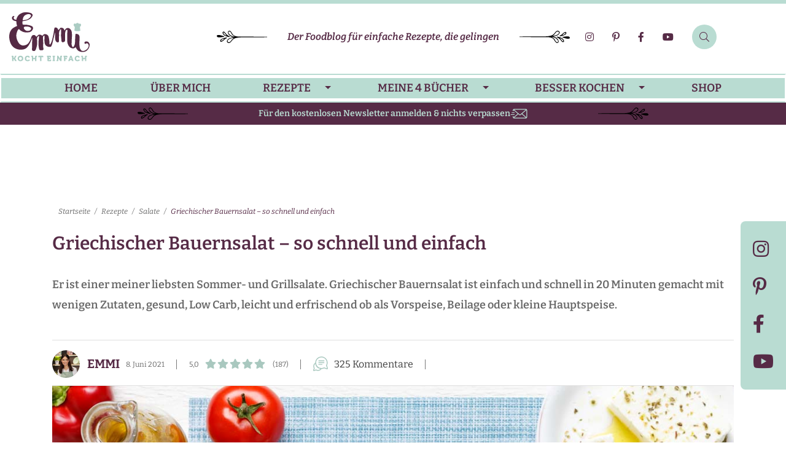

--- FILE ---
content_type: text/html; charset=UTF-8
request_url: https://emmikochteinfach.de/griechischer-bauernsalat/comment-page-1/
body_size: 123285
content:
<!doctype html>
<html lang="de">
<head>
	<meta charset="UTF-8">
	<meta name="viewport" content="width=device-width, initial-scale=1">
	<link rel="profile" href="https://gmpg.org/xfn/11">

    <style>
        .entry-description [data-pin-do] {
            display: none !important;
        }

        .min-h-250 {
            /* min-height: 265px; */
        }
        .holder-box {
            margin-bottom: 30px;
            position: relative;
        }
        @media screen and (min-width: 1024px){
            .holder-box {
                margin-bottom: 35px;
            }
        }
        .ads-title {
            position: absolute;
            z-index: 5;
        }


        /* Desktop 400 Mob 265 */
        .holder-box-1 {
            /* min-height: 265px; */
        }
        @media screen and (min-width: 1024px) {
            .holder-box-1 {
                /* min-height: 400px; */
            }
        }


        .holder-box-2 {
            /* min-height: 500px; */
        }
        @media screen and (min-width: 1024px) {
            .holder-box-2 {
                /* min-height: 90px; */
            }
        }

        .holder-box-3 {
            /* min-height: 265px; */
        }
        @media screen and (min-width: 1024px) {
            .holder-box-3 {
                /* min-height: 105px; */
            }
        }

        .holder-box-4 {
            /* min-height: 265px; */
        }
        @media screen and (min-width: 1024px) {
            .holder-box-4 {
                /* min-height: 105px; */
            }
        }


        .holder-box-5 {
            /* min-height: 265px; */
        }
        body .breadcrumbs {
            margin: 2rem 0 2rem;
        }
    </style>
	<meta name='robots' content='noindex, follow' />

	<!-- This site is optimized with the Yoast SEO Premium plugin v26.8 (Yoast SEO v26.8) - https://yoast.com/product/yoast-seo-premium-wordpress/ -->
	<title>Griechischer Bauernsalat – so schnell und einfach - emmikochteinfach</title>
	<meta name="description" content="Das einfache, gelingsichere Rezept für Griechischer Bauernsalat. So schnell und einfach selbst gemacht. Ein perfekter Sommer-Salat für Deine Grill-Party." />
	<meta property="og:locale" content="de_DE" />
	<meta property="og:type" content="article" />
	<meta property="og:title" content="Griechischer Bauernsalat – so schnell und einfach" />
	<meta property="og:description" content="Das einfache, gelingsichere Rezept für Griechischer Bauernsalat. So schnell und einfach selbst gemacht. Ein perfekter Sommer-Salat für Deine Grill-Party." />
	<meta property="og:url" content="https://emmikochteinfach.de/griechischer-bauernsalat/" />
	<meta property="og:site_name" content="emmikochteinfach" />
	<meta property="article:publisher" content="https://www.facebook.com/emmikochteinfach.de/" />
	<meta property="article:published_time" content="2021-06-08T14:00:37+00:00" />
	<meta property="article:modified_time" content="2026-01-08T07:13:59+00:00" />
	<meta property="og:image" content="https://emmikochteinfach.de/wp-content/uploads/2018/06/Griechischer-Bauernsalat-3.jpg" />
	<meta property="og:image:width" content="1170" />
	<meta property="og:image:height" content="780" />
	<meta property="og:image:type" content="image/jpeg" />
	<meta name="author" content="Emmi" />
	<meta name="twitter:card" content="summary_large_image" />
	<meta name="twitter:creator" content="@emmikocht1fach" />
	<meta name="twitter:site" content="@emmikocht1fach" />
	<meta name="twitter:label1" content="Verfasst von" />
	<meta name="twitter:data1" content="Emmi" />
	<meta name="twitter:label2" content="Geschätzte Lesezeit" />
	<meta name="twitter:data2" content="3 Minuten" />
	<script type="application/ld+json" class="yoast-schema-graph">{"@context":"https://schema.org","@graph":[{"@type":"WebPage","@id":"https://emmikochteinfach.de/griechischer-bauernsalat/","url":"https://emmikochteinfach.de/griechischer-bauernsalat/","name":"Griechischer Bauernsalat – so schnell und einfach - emmikochteinfach","isPartOf":{"@id":"https://emmikochteinfach.de/#website"},"primaryImageOfPage":{"@id":"https://emmikochteinfach.de/griechischer-bauernsalat/#primaryimage"},"image":{"@id":"https://emmikochteinfach.de/griechischer-bauernsalat/#primaryimage"},"thumbnailUrl":"https://emmikochteinfach.de/wp-content/uploads/2018/06/Griechischer-Bauernsalat-3.jpg","datePublished":"2021-06-08T14:00:37+00:00","dateModified":"2026-01-08T07:13:59+00:00","description":"Das einfache, gelingsichere Rezept für Griechischer Bauernsalat. So schnell und einfach selbst gemacht. Ein perfekter Sommer-Salat für Deine Grill-Party.","breadcrumb":{"@id":"https://emmikochteinfach.de/griechischer-bauernsalat/#breadcrumb"},"inLanguage":"de","potentialAction":[{"@type":"ReadAction","target":["https://emmikochteinfach.de/griechischer-bauernsalat/"]}]},{"@type":"ImageObject","inLanguage":"de","@id":"https://emmikochteinfach.de/griechischer-bauernsalat/#primaryimage","url":"https://emmikochteinfach.de/wp-content/uploads/2018/06/Griechischer-Bauernsalat-3.jpg","contentUrl":"https://emmikochteinfach.de/wp-content/uploads/2018/06/Griechischer-Bauernsalat-3.jpg","width":1170,"height":780,"caption":"Griechischer Bauernsalat Rezept"},{"@type":"BreadcrumbList","@id":"https://emmikochteinfach.de/griechischer-bauernsalat/#breadcrumb","itemListElement":[{"@type":"ListItem","position":1,"name":"Startseite","item":"https://emmikochteinfach.de/"},{"@type":"ListItem","position":2,"name":"Rezepte","item":"https://emmikochteinfach.de/rezepte/"},{"@type":"ListItem","position":3,"name":"Salate","item":"https://emmikochteinfach.de/rezepte/salate/"},{"@type":"ListItem","position":4,"name":"Griechischer Bauernsalat – so schnell und einfach"}]},{"@type":"WebSite","@id":"https://emmikochteinfach.de/#website","url":"https://emmikochteinfach.de/","name":"emmikochteinfach","description":"Der Foodblog für einfache Rezepte, die gelingen","publisher":{"@id":"https://emmikochteinfach.de/#organization"},"potentialAction":[{"@type":"SearchAction","target":{"@type":"EntryPoint","urlTemplate":"https://emmikochteinfach.de/?s={search_term_string}"},"query-input":{"@type":"PropertyValueSpecification","valueRequired":true,"valueName":"search_term_string"}}],"inLanguage":"de"},{"@type":"Organization","@id":"https://emmikochteinfach.de/#organization","name":"emmikochteinfach.de","url":"https://emmikochteinfach.de/","logo":{"@type":"ImageObject","inLanguage":"de","@id":"https://emmikochteinfach.de/#/schema/logo/image/","url":"https://emmikochteinfach.de/wp-content/uploads/2017/03/Logo_emmikochteinfach.jpg","contentUrl":"https://emmikochteinfach.de/wp-content/uploads/2017/03/Logo_emmikochteinfach.jpg","width":260,"height":159,"caption":"emmikochteinfach.de"},"image":{"@id":"https://emmikochteinfach.de/#/schema/logo/image/"},"sameAs":["https://www.facebook.com/emmikochteinfach.de/","https://x.com/emmikocht1fach","https://www.instagram.com/emmikochteinfach/","https://www.pinterest.de/emmikochteinfach/"]},{"@type":"Recipe","name":"Griechischer Bauernsalat – so schnell und einfach","author":{"@type":"Person","name":"Emmi"},"description":"Er ist einer meiner liebsten Sommersalate mit vielen Vorteilen: einfach und schnell in 20 Minuten mit wenigen Zutaten gemacht, gesund, Low Carb, leicht und erfrischend ob als Vorspeise, Beilage oder kleine Hauptspeise. ","datePublished":"2021-06-08T16:00:37+00:00","image":["https://emmikochteinfach.de/wp-content/uploads/2026/01/Bauernsalat-Rezept-oes-1.jpg"],"recipeYield":["6","6 Portionen"],"prepTime":"PT15M","cookTime":"PT5M","totalTime":"PT20M","recipeIngredient":["500 g Tomaten (in Viertel oder Achtel geschnitten)","1  Salatgurke (in Würfel oder Scheiben geschnitten)","1  rote Paprika (in schmale kurze Streifen geschnitten)","1  grüne Paprika (in schmale kurze Streifen geschnitten)","2  mittelgroße rote Zwiebeln (in feine Ringe geschnitten)","200 g Schafskäse (mit Oregano und etwas Olivenöl gewürzt und gewürfelt)","80 g schwarze Oliven (ohne Steine)","getrockneter Oregano (für den Schafskäse und zum Garnieren)","80 ml Olivenöl","1  Zitrone, mittelgroß (Saft davon)","Salz und Pfeffer  (zum Abschmecken)"],"recipeInstructions":[{"@type":"HowToStep","text":"Zu Beginn übergießt du die 200 g Schafskäse mit etwas Olivenöl, bestreust ihn mit getrocknetem Oregano und schneidest ihn in Würfel. ","name":"Zu Beginn übergießt du die 200 g Schafskäse mit etwas Olivenöl, bestreust ihn mit getrocknetem Oregano und schneidest ihn in Würfel. ","url":"https://emmikochteinfach.de/griechischer-bauernsalat/#wprm-recipe-6966-step-0-0","image":"https://emmikochteinfach.de/wp-content/uploads/2018/06/Ablauf-Griechischer-Bauernsalat-4.jpg"},{"@type":"HowToStep","text":"Dann wäscht du 1 Salatgurke und schneidest sie in kleine Stücke und stellst die 80 g Oliven bereit. ","name":"Dann wäscht du 1 Salatgurke und schneidest sie in kleine Stücke und stellst die 80 g Oliven bereit. ","url":"https://emmikochteinfach.de/griechischer-bauernsalat/#wprm-recipe-6966-step-0-1","image":"https://emmikochteinfach.de/wp-content/uploads/2018/06/Ablauf-Griechischer-Bauernsalat-1.jpg"},{"@type":"HowToStep","text":"Die 1 rote und 1 grüne Paprika ebenfalls waschen und putzen und in kurze Streifen schneiden.","name":"Die 1 rote und 1 grüne Paprika ebenfalls waschen und putzen und in kurze Streifen schneiden.","url":"https://emmikochteinfach.de/griechischer-bauernsalat/#wprm-recipe-6966-step-0-2","image":"https://emmikochteinfach.de/wp-content/uploads/2018/06/Ablauf-Griechischer-Bauernsalat-2.jpg"},{"@type":"HowToStep","text":"Die 2 roten Zwiebeln werden in feine Ringe geschnitten und die 500 g Tomaten geviertelt oder geachtelt. ","name":"Die 2 roten Zwiebeln werden in feine Ringe geschnitten und die 500 g Tomaten geviertelt oder geachtelt. ","url":"https://emmikochteinfach.de/griechischer-bauernsalat/#wprm-recipe-6966-step-0-3","image":"https://emmikochteinfach.de/wp-content/uploads/2018/06/Ablauf-Griechischer-Bauernsalat-3.jpg"},{"@type":"HowToStep","text":"Jetzt alle Zutaten in einer Schüssel&nbsp;miteinander vorsichtig vermengen oder nach Belieben auf einer Servierplatte oder einem Servierteller anrichten.","name":"Jetzt alle Zutaten in einer Schüssel&nbsp;miteinander vorsichtig vermengen oder nach Belieben auf einer Servierplatte oder einem Servierteller anrichten.","url":"https://emmikochteinfach.de/griechischer-bauernsalat/#wprm-recipe-6966-step-0-4"},{"@type":"HowToStep","text":"Das Dressing mit 80 ml Olivenöl, dem Saft von 1 Zitrone, Salz und Pfeffer anrühren (schütteln), unter die Zutaten mischen oder darübergießen. Zum Schluss mit etwas getrocknetem Oregano bestreuen. ","name":"Das Dressing mit 80 ml Olivenöl, dem Saft von 1 Zitrone, Salz und Pfeffer anrühren (schütteln), unter die Zutaten mischen oder darübergießen. Zum Schluss mit etwas getrocknetem Oregano bestreuen. ","url":"https://emmikochteinfach.de/griechischer-bauernsalat/#wprm-recipe-6966-step-0-5","image":"https://emmikochteinfach.de/wp-content/uploads/2018/06/Ablauf-Griechischer-Bauernsalat-5.jpg"},{"@type":"HowToStep","text":"Ich wünsche dir guten Appetit!","name":"Ich wünsche dir guten Appetit!","url":"https://emmikochteinfach.de/griechischer-bauernsalat/#wprm-recipe-6966-step-0-6","image":"https://emmikochteinfach.de/wp-content/uploads/2019/02/Ablauf-Griechischer-Bauernsalat-501.jpg"}],"aggregateRating":{"@type":"AggregateRating","ratingValue":"5","ratingCount":"187","reviewCount":"10"},"review":[{"@type":"Review","reviewRating":{"@type":"Rating","ratingValue":"5"},"reviewBody":"Dein Rezept zum Grichischen Bauernsalat einfach super. Habe eine große Menge zubereitet für mich und alle eingeladenen Gartenfreunde. War echt super, auch mehr als Genug da die anderen Gartenfreunde noch andere Spezialitäten gegrillt hatten. Alle haben den Griechischen Hirtensalat gelobt. Wurde komplett aufgegessen. Getränke gab es auch genug in allen Variationen. Habe noch einmal vielen Dank von mir und allen Gartenfreunden. Alles Gute von uns und weiterhin alles Liebe von den Gartenfreunden der Windhukstraße in Wuppertal.","author":{"@type":"Person","name":"Jörg"},"datePublished":"2025-10-25"},{"@type":"Review","reviewRating":{"@type":"Rating","ratingValue":"5"},"reviewBody":"ich habe das Rezept zum erstenmal gemacht und war begeistert. Werde es einmal in der Woche in meine Ernährungsumstellung aufnehmen. Super lecker 😋","author":{"@type":"Person","name":"Sylvia"},"datePublished":"2025-10-12"},{"@type":"Review","reviewRating":{"@type":"Rating","ratingValue":"5"},"reviewBody":"Liebe Emmi, finde deine Seite einfach super… die Aufmachung, die Illustration, der schnelle Klick zum Rezept! Der Bauernsalat war ja jetzt kein Hexenwerk, hätte ich als alte Haufrau, die ein halbes Leben lang eine Großfamilie versorgt hat, auch noch so hinbekommen😅 Aber ich liebe deine guten, durchdachten Anleitungen, schaue einfach immer gerne rein und versichere mich so, dass ich nix vergesse😉  Habe auch schon Aufwändigeres, mir Unbekanntes ausprobiert, damals aber nicht bewertet. Also dickes Lob, empfehle deine Seite sehr gerne👍🏻","author":{"@type":"Person","name":"Regine"},"datePublished":"2025-09-20"},{"@type":"Review","reviewRating":{"@type":"Rating","ratingValue":"5"},"reviewBody":"fantastisch!!!!!\r\nDanke fürs teilen 😋😋😋😋","author":{"@type":"Person","name":"Zuckermaus"},"datePublished":"2025-08-16"},{"@type":"Review","reviewRating":{"@type":"Rating","ratingValue":"5"},"reviewBody":"Exzellent erklärt 😀👍","author":{"@type":"Person","name":"Martin"},"datePublished":"2025-08-10"},{"@type":"Review","reviewRating":{"@type":"Rating","ratingValue":"5"},"reviewBody":"Super lecker 😋😋😋😋😋","author":{"@type":"Person","name":"Su"},"datePublished":"2025-07-26"},{"@type":"Review","reviewRating":{"@type":"Rating","ratingValue":"5"},"reviewBody":"Super,super lecker. 👌🍀😋😋😋","author":{"@type":"Person","name":"Marlene"},"datePublished":"2025-07-10"},{"@type":"Review","reviewRating":{"@type":"Rating","ratingValue":"5"},"reviewBody":"Dein griechischer Bauernsalat ist mega schnell zubereitet, und wirklich sehr, sehr lecker dafür auf jeden Fall   5 Sterne ⭐️⭐️⭐️⭐️⭐️","author":{"@type":"Person","name":"Michaela"},"datePublished":"2025-07-06"},{"@type":"Review","reviewRating":{"@type":"Rating","ratingValue":"5"},"reviewBody":"Sehr lecker und schnell zubereitet.","author":{"@type":"Person","name":"Doris"},"datePublished":"2025-07-02"},{"@type":"Review","reviewRating":{"@type":"Rating","ratingValue":"5"},"reviewBody":"absoluter sommer-hit, vielen dank für das tolle rezept. bin ein grosser salat-fan und der griechische bauernsalat zusammen mit tzatiki und einem fladenbrot ist der hammer","author":{"@type":"Person","name":"Baloo"},"datePublished":"2025-07-01"}],"nutrition":{"@type":"NutritionInformation","calories":"276 kcal","carbohydrateContent":"8 g","proteinContent":"8 g","fatContent":"22 g","servingSize":"1 Portion"},"@id":"https://emmikochteinfach.de/griechischer-bauernsalat/#recipe","isPartOf":{"@id":"https://emmikochteinfach.de/griechischer-bauernsalat/"},"mainEntityOfPage":"https://emmikochteinfach.de/griechischer-bauernsalat/"}]}</script>
	<!-- / Yoast SEO Premium plugin. -->


<link href='https://fonts.gstatic.com' crossorigin rel='preconnect' />
<link rel="alternate" type="application/rss+xml" title="emmikochteinfach &raquo; Kommentar-Feed zu Griechischer Bauernsalat – so schnell und einfach" href="https://emmikochteinfach.de/griechischer-bauernsalat/feed/" />
<script>(()=>{"use strict";const e=[400,500,600,700,800,900],t=e=>`wprm-min-${e}`,n=e=>`wprm-max-${e}`,s=new Set,o="ResizeObserver"in window,r=o?new ResizeObserver((e=>{for(const t of e)c(t.target)})):null,i=.5/(window.devicePixelRatio||1);function c(s){const o=s.getBoundingClientRect().width||0;for(let r=0;r<e.length;r++){const c=e[r],a=o<=c+i;o>c+i?s.classList.add(t(c)):s.classList.remove(t(c)),a?s.classList.add(n(c)):s.classList.remove(n(c))}}function a(e){s.has(e)||(s.add(e),r&&r.observe(e),c(e))}!function(e=document){e.querySelectorAll(".wprm-recipe").forEach(a)}();if(new MutationObserver((e=>{for(const t of e)for(const e of t.addedNodes)e instanceof Element&&(e.matches?.(".wprm-recipe")&&a(e),e.querySelectorAll?.(".wprm-recipe").forEach(a))})).observe(document.documentElement,{childList:!0,subtree:!0}),!o){let e=0;addEventListener("resize",(()=>{e&&cancelAnimationFrame(e),e=requestAnimationFrame((()=>s.forEach(c)))}),{passive:!0})}})();</script><style id='wp-img-auto-sizes-contain-inline-css' type='text/css'>
img:is([sizes=auto i],[sizes^="auto," i]){contain-intrinsic-size:3000px 1500px}
/*# sourceURL=wp-img-auto-sizes-contain-inline-css */
</style>
<style id='classic-theme-styles-inline-css' type='text/css'>
/*! This file is auto-generated */
.wp-block-button__link{color:#fff;background-color:#32373c;border-radius:9999px;box-shadow:none;text-decoration:none;padding:calc(.667em + 2px) calc(1.333em + 2px);font-size:1.125em}.wp-block-file__button{background:#32373c;color:#fff;text-decoration:none}
/*# sourceURL=/wp-includes/css/classic-themes.min.css */
</style>
<link rel='stylesheet' id='wprm-public-css' href='https://emmikochteinfach.de/wp-content/plugins/wp-recipe-maker/dist/public-modern.css?ver=10.3.2' type='text/css' media='all' />
<link rel='stylesheet' id='wprmp-public-css' href='https://emmikochteinfach.de/wp-content/plugins/wp-recipe-maker-premium/dist/public-premium.css?ver=10.3.4' type='text/css' media='all' />
<link rel='stylesheet' id='ssb-front-css-css' href='https://emmikochteinfach.de/wp-content/plugins/simple-social-buttons/assets/css/front.css?ver=6.2.0' type='text/css' media='all' />
<link rel='stylesheet' id='toc-screen-css' href='https://emmikochteinfach.de/wp-content/plugins/table-of-contents-plus/screen.min.css?ver=2411.1' type='text/css' media='all' />
<style id='toc-screen-inline-css' type='text/css'>
div#toc_container {background: #F1F1F1;border: 1px solid #F1F1F1;}div#toc_container ul li {font-size: 90%;}
/*# sourceURL=toc-screen-inline-css */
</style>
<link rel='stylesheet' id='bs-styles-css' href='https://emmikochteinfach.de/wp-content/themes/emmi/assets/dist/css/bs.css?ver=2.40' type='text/css' media='all' />
<link rel='stylesheet' id='main-styles-css' href='https://emmikochteinfach.de/wp-content/themes/emmi/assets/dist/css/main.css?ver=2.40' type='text/css' media='all' />
<link rel='stylesheet' id='fa-local-css' href='https://emmikochteinfach.de/wp-content/themes/emmi/assets/dist/css/fa.css?ver=2.40' type='text/css' media='all' />
<script type="text/javascript" src="https://emmikochteinfach.de/wp-includes/js/jquery/jquery.min.js?ver=3.7.1" id="jquery-core-js"></script>
<script type="text/javascript" src="https://emmikochteinfach.de/wp-includes/js/jquery/jquery-migrate.min.js?ver=3.4.1" id="jquery-migrate-js"></script>
		
		 <style media="screen">

		.simplesocialbuttons.simplesocialbuttons_inline .ssb-fb-like, .simplesocialbuttons.simplesocialbuttons_inline amp-facebook-like {
	  margin: ;
	}
		 /*inline margin*/
	
	
		.simplesocialbuttons.simplesocialbuttons_inline.simplesocial-round-txt button{
	  margin: ;
	}
	
	
	
	
			 /*margin-digbar*/

	
	
	
	
	
	
	
</style>
<style type="text/css"> .tippy-box[data-theme~="wprm"] { background-color: #333333; color: #FFFFFF; } .tippy-box[data-theme~="wprm"][data-placement^="top"] > .tippy-arrow::before { border-top-color: #333333; } .tippy-box[data-theme~="wprm"][data-placement^="bottom"] > .tippy-arrow::before { border-bottom-color: #333333; } .tippy-box[data-theme~="wprm"][data-placement^="left"] > .tippy-arrow::before { border-left-color: #333333; } .tippy-box[data-theme~="wprm"][data-placement^="right"] > .tippy-arrow::before { border-right-color: #333333; } .tippy-box[data-theme~="wprm"] a { color: #FFFFFF; } .wprm-comment-rating svg { width: 19px !important; height: 19px !important; } img.wprm-comment-rating { width: 95px !important; height: 19px !important; } body { --comment-rating-star-color: #a9c8bf; } body { --wprm-popup-font-size: 16px; } body { --wprm-popup-background: #ffffff; } body { --wprm-popup-title: #000000; } body { --wprm-popup-content: #444444; } body { --wprm-popup-button-background: #444444; } body { --wprm-popup-button-text: #ffffff; } body { --wprm-popup-accent: #747B2D; }.comment-form .wprm-rating-stars {
display: block;
margin-bottom: 10px;
}
fieldset.wprm-comment-ratings-container legend {
display: none;
}</style><style type="text/css">.wprm-glossary-term {color: #5A822B;text-decoration: underline;cursor: help;}</style>			<script>
				window.emmiThemeSettings = {
					whatsapp_link: {"title":"Zu meinem WhatsApp Kanal","url":"https:\/\/whatsapp.com\/channel\/0029VaYii4FCBtxFQhZcw040","target":"_blank"},
					whatsapp_title: "Meine Rezepte auf dein Handy:"				};
			</script>
				<!-- Consent Manager Script -->
	<script type="text/javascript" defer data-rocket-exclude="1" data-cmp-ab="1"
		src="https://cdn.consentmanager.net/delivery/js/semiautomatic.min.js" data-cmp-cdid="dd44bac742a21"
		data-cmp-host="a.delivery.consentmanager.net" data-cmp-cdn="cdn.consentmanager.net" data-cmp-codesrc="0"></script>


			<script>
			var uuSymplr, allCookiesSymplr = document.cookie.split(";").map((e => e.split("="))).reduce(((e, [i, o]) => ({ ...e, [i.trim()]: decodeURIComponent(o) })), {});
			function createCookieSymplr(e, i) { var o = e; if (void 0 === (uuSymplr = allCookiesSymplr.uniqueUser)) { let e = (Date.now() + window.navigator.userAgent + websiteSymplr).toString(); uuSymplr = sha256(e), document.cookie = `uniqueUser=${uuSymplr};max-age=31536000;path=/;SameSite=Strict; Secure` } if (o) { var u = allCookiesSymplr.uniqueUserLi; void 0 === u && (u = sha256(i), document.cookie = `uniqueUserLi=${u};max-age=31536000;path=/;SameSite=Strict; Secure`), uuSymplr = u } else document.cookie = "uniqueUserLi=; max-age=0" }
		</script>

		<script nowprocket defer data-rocket-exclude="1"
			src="https://cdns.symplr.de/emmikochteinfach.de/emmikochteinfach.js"></script>
	
	<!-- Google Tag Manager with Consent -->
	<script type="text/plain" class="cmplazyload" data-cmp-vendor="s26"
		data-cmp-src="https://www.googletagmanager.com/gtm.js?id=GTM-WFK9JWT"></script>
	<script>
		window.dataLayer = window.dataLayer || [];
		function gtm() { dataLayer.push(arguments); }
		gtm('js', new Date());
		gtm('config', 'GTM-WFK9JWT');
	</script>

	<!-- Pinterest Pin It Button with Consent -->
	<script type="text/plain" defer class="cmplazyload" data-cmp-vendor="s49" data-pin-color="red" data-pin-hover="true"
		data-cmp-src="https://emmikochteinfach.de/wp-content/plugins/pinterest-pin-it-button-on-image-hover-and-post/js/pinit.js"></script>
	<link rel="icon" href="https://emmikochteinfach.de/wp-content/uploads/2021/08/cropped-Emmi_Favicon-1-1-32x32.png" sizes="32x32" />
<link rel="icon" href="https://emmikochteinfach.de/wp-content/uploads/2021/08/cropped-Emmi_Favicon-1-1-192x192.png" sizes="192x192" />
<link rel="apple-touch-icon" href="https://emmikochteinfach.de/wp-content/uploads/2021/08/cropped-Emmi_Favicon-1-1-180x180.png" />
<meta name="msapplication-TileImage" content="https://emmikochteinfach.de/wp-content/uploads/2021/08/cropped-Emmi_Favicon-1-1-270x270.png" />
		<style type="text/css" id="wp-custom-css">
			.wprm-user-rating-summary {
	display:none !important;
}

/* .post-meta__item_print, .post-meta__item_recipe {
	display:none;
} */

.post-tags {
  display: none !important;
}
.min-h-610{
	min-height: 610px;
}

.min-h-410 {
    min-height: 410px;
}

@media (max-width: 540px) {
    .min-h-410 {
        min-height: 280px;
    }
}

li.in-recipe.desktop-block.holder-box-5.anleitung-min-h-90 {
    list-style-type: none;
}		</style>
		<noscript><style id="rocket-lazyload-nojs-css">.rll-youtube-player, [data-lazy-src]{display:none !important;}</style></noscript>	
<style id='global-styles-inline-css' type='text/css'>
:root{--wp--preset--aspect-ratio--square: 1;--wp--preset--aspect-ratio--4-3: 4/3;--wp--preset--aspect-ratio--3-4: 3/4;--wp--preset--aspect-ratio--3-2: 3/2;--wp--preset--aspect-ratio--2-3: 2/3;--wp--preset--aspect-ratio--16-9: 16/9;--wp--preset--aspect-ratio--9-16: 9/16;--wp--preset--color--black: #000000;--wp--preset--color--cyan-bluish-gray: #abb8c3;--wp--preset--color--white: #ffffff;--wp--preset--color--pale-pink: #f78da7;--wp--preset--color--vivid-red: #cf2e2e;--wp--preset--color--luminous-vivid-orange: #ff6900;--wp--preset--color--luminous-vivid-amber: #fcb900;--wp--preset--color--light-green-cyan: #7bdcb5;--wp--preset--color--vivid-green-cyan: #00d084;--wp--preset--color--pale-cyan-blue: #8ed1fc;--wp--preset--color--vivid-cyan-blue: #0693e3;--wp--preset--color--vivid-purple: #9b51e0;--wp--preset--gradient--vivid-cyan-blue-to-vivid-purple: linear-gradient(135deg,rgb(6,147,227) 0%,rgb(155,81,224) 100%);--wp--preset--gradient--light-green-cyan-to-vivid-green-cyan: linear-gradient(135deg,rgb(122,220,180) 0%,rgb(0,208,130) 100%);--wp--preset--gradient--luminous-vivid-amber-to-luminous-vivid-orange: linear-gradient(135deg,rgb(252,185,0) 0%,rgb(255,105,0) 100%);--wp--preset--gradient--luminous-vivid-orange-to-vivid-red: linear-gradient(135deg,rgb(255,105,0) 0%,rgb(207,46,46) 100%);--wp--preset--gradient--very-light-gray-to-cyan-bluish-gray: linear-gradient(135deg,rgb(238,238,238) 0%,rgb(169,184,195) 100%);--wp--preset--gradient--cool-to-warm-spectrum: linear-gradient(135deg,rgb(74,234,220) 0%,rgb(151,120,209) 20%,rgb(207,42,186) 40%,rgb(238,44,130) 60%,rgb(251,105,98) 80%,rgb(254,248,76) 100%);--wp--preset--gradient--blush-light-purple: linear-gradient(135deg,rgb(255,206,236) 0%,rgb(152,150,240) 100%);--wp--preset--gradient--blush-bordeaux: linear-gradient(135deg,rgb(254,205,165) 0%,rgb(254,45,45) 50%,rgb(107,0,62) 100%);--wp--preset--gradient--luminous-dusk: linear-gradient(135deg,rgb(255,203,112) 0%,rgb(199,81,192) 50%,rgb(65,88,208) 100%);--wp--preset--gradient--pale-ocean: linear-gradient(135deg,rgb(255,245,203) 0%,rgb(182,227,212) 50%,rgb(51,167,181) 100%);--wp--preset--gradient--electric-grass: linear-gradient(135deg,rgb(202,248,128) 0%,rgb(113,206,126) 100%);--wp--preset--gradient--midnight: linear-gradient(135deg,rgb(2,3,129) 0%,rgb(40,116,252) 100%);--wp--preset--font-size--small: 13px;--wp--preset--font-size--medium: 20px;--wp--preset--font-size--large: 36px;--wp--preset--font-size--x-large: 42px;--wp--preset--spacing--20: 0.44rem;--wp--preset--spacing--30: 0.67rem;--wp--preset--spacing--40: 1rem;--wp--preset--spacing--50: 1.5rem;--wp--preset--spacing--60: 2.25rem;--wp--preset--spacing--70: 3.38rem;--wp--preset--spacing--80: 5.06rem;--wp--preset--shadow--natural: 6px 6px 9px rgba(0, 0, 0, 0.2);--wp--preset--shadow--deep: 12px 12px 50px rgba(0, 0, 0, 0.4);--wp--preset--shadow--sharp: 6px 6px 0px rgba(0, 0, 0, 0.2);--wp--preset--shadow--outlined: 6px 6px 0px -3px rgb(255, 255, 255), 6px 6px rgb(0, 0, 0);--wp--preset--shadow--crisp: 6px 6px 0px rgb(0, 0, 0);}:where(.is-layout-flex){gap: 0.5em;}:where(.is-layout-grid){gap: 0.5em;}body .is-layout-flex{display: flex;}.is-layout-flex{flex-wrap: wrap;align-items: center;}.is-layout-flex > :is(*, div){margin: 0;}body .is-layout-grid{display: grid;}.is-layout-grid > :is(*, div){margin: 0;}:where(.wp-block-columns.is-layout-flex){gap: 2em;}:where(.wp-block-columns.is-layout-grid){gap: 2em;}:where(.wp-block-post-template.is-layout-flex){gap: 1.25em;}:where(.wp-block-post-template.is-layout-grid){gap: 1.25em;}.has-black-color{color: var(--wp--preset--color--black) !important;}.has-cyan-bluish-gray-color{color: var(--wp--preset--color--cyan-bluish-gray) !important;}.has-white-color{color: var(--wp--preset--color--white) !important;}.has-pale-pink-color{color: var(--wp--preset--color--pale-pink) !important;}.has-vivid-red-color{color: var(--wp--preset--color--vivid-red) !important;}.has-luminous-vivid-orange-color{color: var(--wp--preset--color--luminous-vivid-orange) !important;}.has-luminous-vivid-amber-color{color: var(--wp--preset--color--luminous-vivid-amber) !important;}.has-light-green-cyan-color{color: var(--wp--preset--color--light-green-cyan) !important;}.has-vivid-green-cyan-color{color: var(--wp--preset--color--vivid-green-cyan) !important;}.has-pale-cyan-blue-color{color: var(--wp--preset--color--pale-cyan-blue) !important;}.has-vivid-cyan-blue-color{color: var(--wp--preset--color--vivid-cyan-blue) !important;}.has-vivid-purple-color{color: var(--wp--preset--color--vivid-purple) !important;}.has-black-background-color{background-color: var(--wp--preset--color--black) !important;}.has-cyan-bluish-gray-background-color{background-color: var(--wp--preset--color--cyan-bluish-gray) !important;}.has-white-background-color{background-color: var(--wp--preset--color--white) !important;}.has-pale-pink-background-color{background-color: var(--wp--preset--color--pale-pink) !important;}.has-vivid-red-background-color{background-color: var(--wp--preset--color--vivid-red) !important;}.has-luminous-vivid-orange-background-color{background-color: var(--wp--preset--color--luminous-vivid-orange) !important;}.has-luminous-vivid-amber-background-color{background-color: var(--wp--preset--color--luminous-vivid-amber) !important;}.has-light-green-cyan-background-color{background-color: var(--wp--preset--color--light-green-cyan) !important;}.has-vivid-green-cyan-background-color{background-color: var(--wp--preset--color--vivid-green-cyan) !important;}.has-pale-cyan-blue-background-color{background-color: var(--wp--preset--color--pale-cyan-blue) !important;}.has-vivid-cyan-blue-background-color{background-color: var(--wp--preset--color--vivid-cyan-blue) !important;}.has-vivid-purple-background-color{background-color: var(--wp--preset--color--vivid-purple) !important;}.has-black-border-color{border-color: var(--wp--preset--color--black) !important;}.has-cyan-bluish-gray-border-color{border-color: var(--wp--preset--color--cyan-bluish-gray) !important;}.has-white-border-color{border-color: var(--wp--preset--color--white) !important;}.has-pale-pink-border-color{border-color: var(--wp--preset--color--pale-pink) !important;}.has-vivid-red-border-color{border-color: var(--wp--preset--color--vivid-red) !important;}.has-luminous-vivid-orange-border-color{border-color: var(--wp--preset--color--luminous-vivid-orange) !important;}.has-luminous-vivid-amber-border-color{border-color: var(--wp--preset--color--luminous-vivid-amber) !important;}.has-light-green-cyan-border-color{border-color: var(--wp--preset--color--light-green-cyan) !important;}.has-vivid-green-cyan-border-color{border-color: var(--wp--preset--color--vivid-green-cyan) !important;}.has-pale-cyan-blue-border-color{border-color: var(--wp--preset--color--pale-cyan-blue) !important;}.has-vivid-cyan-blue-border-color{border-color: var(--wp--preset--color--vivid-cyan-blue) !important;}.has-vivid-purple-border-color{border-color: var(--wp--preset--color--vivid-purple) !important;}.has-vivid-cyan-blue-to-vivid-purple-gradient-background{background: var(--wp--preset--gradient--vivid-cyan-blue-to-vivid-purple) !important;}.has-light-green-cyan-to-vivid-green-cyan-gradient-background{background: var(--wp--preset--gradient--light-green-cyan-to-vivid-green-cyan) !important;}.has-luminous-vivid-amber-to-luminous-vivid-orange-gradient-background{background: var(--wp--preset--gradient--luminous-vivid-amber-to-luminous-vivid-orange) !important;}.has-luminous-vivid-orange-to-vivid-red-gradient-background{background: var(--wp--preset--gradient--luminous-vivid-orange-to-vivid-red) !important;}.has-very-light-gray-to-cyan-bluish-gray-gradient-background{background: var(--wp--preset--gradient--very-light-gray-to-cyan-bluish-gray) !important;}.has-cool-to-warm-spectrum-gradient-background{background: var(--wp--preset--gradient--cool-to-warm-spectrum) !important;}.has-blush-light-purple-gradient-background{background: var(--wp--preset--gradient--blush-light-purple) !important;}.has-blush-bordeaux-gradient-background{background: var(--wp--preset--gradient--blush-bordeaux) !important;}.has-luminous-dusk-gradient-background{background: var(--wp--preset--gradient--luminous-dusk) !important;}.has-pale-ocean-gradient-background{background: var(--wp--preset--gradient--pale-ocean) !important;}.has-electric-grass-gradient-background{background: var(--wp--preset--gradient--electric-grass) !important;}.has-midnight-gradient-background{background: var(--wp--preset--gradient--midnight) !important;}.has-small-font-size{font-size: var(--wp--preset--font-size--small) !important;}.has-medium-font-size{font-size: var(--wp--preset--font-size--medium) !important;}.has-large-font-size{font-size: var(--wp--preset--font-size--large) !important;}.has-x-large-font-size{font-size: var(--wp--preset--font-size--x-large) !important;}
/*# sourceURL=global-styles-inline-css */
</style>
</head>

<body class="wp-singular post-template-default single single-post postid-6965 single-format-standard wp-theme-emmi">
<div id="page" class="site">
<!--	<a class="skip-link screen-reader-text" href="#content">--><!--</a>-->

	


<header id="masthead" class="site-header">
	<div class="header-top">
		<div class="container-fluid d-flex justify-content-between align-items-center">
			<div class="header-top__side">
				<a class="site-branding" href="https://emmikochteinfach.de/" rel="home">
					<!--				-->					<img width="283" height="173" src="https://emmikochteinfach.de/wp-content/uploads/2021/06/logo_header-1.svg" class=" lazyload" alt="Emmi kocht einfach - Der Food-Blog mit einfachen Rezepten die gelingen" decoding="async" />					<!--				<img src="-->					<!--" alt="-->					<!--">-->
				</a>
			</div>


			<span class="site-tagline title-decor">
				<span class="title-decor__inner title-decor__inner_small">
					<span class="title-decor__img title-decor__img_small">
						<svg xmlns="http://www.w3.org/2000/svg" viewBox="0 0 206.18 21.18"><path d="M10.09,4.24c.9,1.8,1.8,3.5,3.8,4.4a31,31,0,0,0,7.1,2.3,4.82,4.82,0,0,0,1.2,0c.4,0,.4-.2.4-1-.5-.2-1-.3-1.5-.5s-.8-.7-1.3-1a14.93,14.93,0,0,1-5.3-5c-.3-.4-.6-.7-.9-1.1a2.47,2.47,0,0,0-1.6-.8c-.9-.2-2.3.7-2,1.9C10.09,3.84,10,4.14,10.09,4.24ZM12.26,3l.14.1A12.09,12.09,0,0,1,14,4.74c1.1,1.2,1.9,2.7,3.2,3.7a6.52,6.52,0,0,1-3.8-1.6,5.73,5.73,0,0,1-2.2-3.5A.76.76,0,0,1,12.26,3ZM17.5,12v0a1.79,1.79,0,0,0-.7-.5c-1.7.4-3.3.8-4.9,1.1a17.8,17.8,0,0,0-4.4,2.1A3.22,3.22,0,0,0,6,16.84a2,2,0,0,0,.3,1.7,1.23,1.23,0,0,0,1.3.5,2,2,0,0,0,1.1-.3,13.77,13.77,0,0,0,4-2.8,7.52,7.52,0,0,1,1.6-1.5,5.61,5.61,0,0,1,2.5-1.4c.1,0,.2-.1.4-.2A.66.66,0,0,0,17.5,12ZM7.3,17.84h0c0-.4-.1-.7,0-.9a4.28,4.28,0,0,1,.9-1.3,11.57,11.57,0,0,1,4.5-2.1c.1,0,.2.1.3.1A9.83,9.83,0,0,1,7.3,17.84Zm.09-6.6a33.89,33.89,0,0,1-4.5.2,3,3,0,0,1-2.8-2,1.26,1.26,0,0,1,.6-1.6,6.69,6.69,0,0,1,1.9-.5,8.22,8.22,0,0,1,2.7.2,27.92,27.92,0,0,1,3.9,1c1,.3,1.9.6,2.9.9a.89.89,0,0,1,.6,1.1h0C11.74,10.62,8.19,11.24,7.39,11.24Zm77.2-1H83l-42.23-.1h-1.7a9.64,9.64,0,0,1-1.7,0,15.16,15.16,0,0,1-2.1-.3,32,32,0,0,1-3.3-.7c-2.3-.9-4.4-2.2-5.4-4.6a9.66,9.66,0,0,0-2.4-3.3c-.3-.3-.6-.5-.9-.8A2.13,2.13,0,0,0,21,.24c-.4.2-.8.5-1.4.8a5.73,5.73,0,0,0,.6,4.8c1.5,2.6,3.9,4,6.8,4.9a.6.6,0,0,1,.4.1c.1,0,.3.1.4.1,0,.3-.2.4-.5.5a46.07,46.07,0,0,0-5.3,1.5,8.75,8.75,0,0,0-3.2,2.2,7.24,7.24,0,0,0-1.1,1.9,2.55,2.55,0,0,0,.7,3.1,3.53,3.53,0,0,0,3.8.8,4.52,4.52,0,0,0,1.7-1.1,38.77,38.77,0,0,0,2.6-3.1,10.56,10.56,0,0,1,4.8-3.6,20.25,20.25,0,0,1,3.3-.9,47.26,47.26,0,0,1,9.9-.8c3.3,0,40.1-.2,40.1-.2H206.18v-1Zm-55.4,2.5a8.46,8.46,0,0,0-3,2.6c-.8,1.2-1.8,2.2-2.7,3.3a3.07,3.07,0,0,1-2.2,1.2,2.31,2.31,0,0,1-2.3-1,2.12,2.12,0,0,1,.1-2.3c.1-.1.1-.2.2-.3a10.59,10.59,0,0,1,2.9-2.2,27.39,27.39,0,0,1,8.1-1.9A10.9,10.9,0,0,0,29.19,12.74Zm1.1-2.6a20.91,20.91,0,0,1-3.4-.8,10.6,10.6,0,0,1-5.8-4.2,3.84,3.84,0,0,1-.7-3.3,2.45,2.45,0,0,1,1.6-.6,2.48,2.48,0,0,1,1.4.8,8,8,0,0,1,2,2.8c.8,1.6,1.7,3.1,3.5,3.8a10.72,10.72,0,0,1,1.9,1.3C30.49,10,30.39,10.14,30.29,10.14Z" /></svg>
					</span>
					<span class="site-tagline-title">Der Foodblog für einfache Rezepte, die gelingen</span>					<span class="title-decor__img title-decor__img_small">
						<svg xmlns="http://www.w3.org/2000/svg" viewBox="0 0 206.18 21.18"><path d="M196.09,16.95c-.9-1.8-1.8-3.5-3.8-4.4a31,31,0,0,0-7.1-2.3,4.82,4.82,0,0,0-1.2,0c-.4,0-.4.2-.4,1,.5.2,1,.3,1.5.5s.8.7,1.3,1a14.93,14.93,0,0,1,5.3,5c.3.4.6.7.9,1.1a2.47,2.47,0,0,0,1.6.8c.9.2,2.3-.7,2-1.9C196.09,17.35,196.16,17,196.09,16.95Zm-2.16,1.2-.14-.1a12.09,12.09,0,0,1-1.63-1.6c-1.1-1.2-1.9-2.7-3.2-3.7a6.52,6.52,0,0,1,3.8,1.6,5.73,5.73,0,0,1,2.2,3.5A.76.76,0,0,1,193.92,18.14ZM188.68,9.2v0a1.79,1.79,0,0,0,.7.5c1.7-.4,3.3-.8,4.9-1.1a17.8,17.8,0,0,0,4.4-2.1,3.22,3.22,0,0,0,1.47-2.1,2,2,0,0,0-.3-1.7,1.23,1.23,0,0,0-1.3-.5,2,2,0,0,0-1.1.3,13.77,13.77,0,0,0-4,2.8,7.52,7.52,0,0,1-1.6,1.5,5.61,5.61,0,0,1-2.5,1.4c-.1,0-.2.1-.4.2A.66.66,0,0,0,188.68,9.2Zm10.2-5.85h0c0,.4.1.7,0,.9a4.28,4.28,0,0,1-.9,1.3,11.57,11.57,0,0,1-4.5,2.1c-.1,0-.2-.1-.3-.1A9.83,9.83,0,0,1,198.88,3.35Zm-.09,6.6a33.89,33.89,0,0,1,4.5-.2,3,3,0,0,1,2.8,2,1.26,1.26,0,0,1-.6,1.6,6.69,6.69,0,0,1-1.9.5,8.22,8.22,0,0,1-2.7-.2,27.92,27.92,0,0,1-3.9-1c-1-.3-1.9-.6-2.9-.9a.89.89,0,0,1-.6-1.1h0C194.44,10.57,198,9.95,198.79,9.95Zm-77.2,1h1.57l42.23.1h1.7a9.64,9.64,0,0,1,1.7,0,15.16,15.16,0,0,1,2.1.3,32,32,0,0,1,3.3.7c2.3.9,4.4,2.2,5.4,4.6a9.66,9.66,0,0,0,2.4,3.3c.3.3.6.5.9.8a2.13,2.13,0,0,0,2.27.2c.4-.2.8-.5,1.4-.8a5.73,5.73,0,0,0-.6-4.8c-1.5-2.6-3.9-4-6.8-4.9a.6.6,0,0,1-.4-.1c-.1,0-.3-.1-.4-.1,0-.3.2-.4.5-.5a46.07,46.07,0,0,0,5.3-1.5,8.75,8.75,0,0,0,3.2-2.2,7.24,7.24,0,0,0,1.1-1.9,2.55,2.55,0,0,0-.7-3.1,3.53,3.53,0,0,0-3.8-.8,4.52,4.52,0,0,0-1.7,1.1,38.77,38.77,0,0,0-2.6,3.1,10.56,10.56,0,0,1-4.8,3.6,20.25,20.25,0,0,1-3.3.9,47.26,47.26,0,0,1-9.9.8c-3.3,0-40.1.2-40.1.2H0v1ZM177,8.45a8.46,8.46,0,0,0,3-2.6c.8-1.2,1.8-2.2,2.7-3.3a3.07,3.07,0,0,1,2.2-1.2,2.31,2.31,0,0,1,2.3,1,2.12,2.12,0,0,1-.1,2.3c-.1.1-.1.2-.2.3a10.59,10.59,0,0,1-2.9,2.2,27.39,27.39,0,0,1-8.1,1.9A10.9,10.9,0,0,0,177,8.45Zm-1.1,2.6a20.91,20.91,0,0,1,3.4.8,10.6,10.6,0,0,1,5.8,4.2,3.84,3.84,0,0,1,.7,3.3,2.45,2.45,0,0,1-1.6.6,2.48,2.48,0,0,1-1.4-.8,8,8,0,0,1-2-2.8c-.8-1.6-1.7-3.1-3.5-3.8a10.72,10.72,0,0,1-1.9-1.3C175.69,11.2,175.79,11,175.89,11Z"/></svg>
					</span>
				</span>
			</span>

			<div class="header-top__side">
				<div class="header-top__socials">
					<ul class="social-menu social-menu_header">
																			<li class="social-menu__item social-menu__item_header">
																<a href="https://www.instagram.com/emmikochteinfach/" rel="nofollow" class="social-menu__link"
									aria-label="zu unserem Profil auf Instagram"
									target="_blank">
									<i class="fab fa-instagram"></i>
								</a>
							</li>
													<li class="social-menu__item social-menu__item_header">
																<a href="https://www.pinterest.de/emmikochteinfach/" rel="nofollow" class="social-menu__link"
									aria-label="zu unserem Profil auf Pinterest"
									target="_blank">
									<i class="fab fa-pinterest-p"></i>
								</a>
							</li>
													<li class="social-menu__item social-menu__item_header">
																<a href="https://www.facebook.com/emmikochteinfach.de" rel="nofollow" class="social-menu__link"
									aria-label="zu unserem Profil auf Facebook"
									target="_blank">
									<i class="fab fa-facebook-f"></i>
								</a>
							</li>
													<li class="social-menu__item social-menu__item_header social-menu__item--mobile-only">
																<a href="https://whatsapp.com/channel/0029VaYii4FCBtxFQhZcw040" rel="nofollow" class="social-menu__link"
									aria-label="zu unserem Profil auf whatsapp"
									target="_blank">
									<i class="fa-brands fa-whatsapp"></i>
								</a>
							</li>
													<li class="social-menu__item social-menu__item_header">
																<a href="https://www.youtube.com/@emmikochteinfach" rel="nofollow" class="social-menu__link"
									aria-label="zu unserem Profil auf YouTube"
									target="_blank">
									<i class="fab fa-youtube"></i>
								</a>
							</li>
											</ul>
					<div class="search-wrapper">
						<span id="header-search-btn-open" class="search-btn" role="button" aria-label="Suche öffnen"
							tabindex="0"><i class="fal fa-search"></i></span>
						<div class="search-form-wrapper search-form-wrapper_header">
							<form role="search" method="get" class="search-form search-form_header"
								action="https://emmikochteinfach.de">
								<div class="search-form__input-wrapper">
									<input type="text" class="search-form__input"
										placeholder="Rezept oder Zutat eingeben..." name="s" />
									<button type="submit" class="search-form__input-icon" aria-label="Suche starten"><i
											class="fal fa-search"></i></button>
								</div>
								<span id="header-search-btn-close" class="search-form__close" role="button"
									aria-label="Suche schließen" tabindex="0"><i class="far fa-times"></i></span>
							</form>
						</div>
					</div>
				</div>
														<a class="author-info__link" href="https://emmikochteinfach.de/anmeldung/"
						target="_self">Zum Newsletter</a>
							</div>

			<button class="menu-toggle hamburger hamburger--slider" type="button" aria-controls="primary-menu"
				aria-expanded="false" aria-label="Menü öffnen">
				<span class="hamburger-box"><span class="hamburger-inner"></span></span>
			</button>
		</div>
	</div>
	<div class="header-bottom">
		<div class="header-bottom__inner">
			<div class="container">
				<div class="row">

					<nav class="main-nav col-12">
						<ul id="site-navigation" class="main-menu"><li id="menu-item-24684" class="menu-item menu-item-type-post_type menu-item-object-page menu-item-home menu-item-24684"><a href="https://emmikochteinfach.de/" title="HOME">HOME</a></li>
<li id="menu-item-34242" class="social-menu__link social-menu__link_search menu-item menu-item-type-custom menu-item-object-custom menu-item-34242"><a href="#" title="SUCHE"><i class="fal fa-search"></i> SUCHE</a></li>
<li id="menu-item-24685" class="menu-item menu-item-type-post_type menu-item-object-page menu-item-24685"><a href="https://emmikochteinfach.de/ueber-mich/" title="Über mich">Über mich</a></li>
<li id="menu-item-24686" class="menu-item menu-item-type-taxonomy menu-item-object-category current-post-ancestor current-menu-parent current-post-parent menu-item-has-children menu-item-24686 subMenuToggle"><a href="https://emmikochteinfach.de/rezepte/" title="Rezepte">Rezepte</a>
<ul class="sub-menu">
	<li id="menu-item-24687" class="menu-item menu-item-type-custom menu-item-object-custom menu-item-has-children menu-item-24687"><a href="#" title="Nach Mahlzeit">Nach Mahlzeit</a>
	<ul class="sub-menu">
		<li id="menu-item-24702" class="menu-item menu-item-type-taxonomy menu-item-object-category menu-item-24702"><a href="https://emmikochteinfach.de/rezepte/backen/" title="Backen">Backen<svg xmlns="http://www.w3.org/2000/svg" id="Layer_1" data-name="Layer 1" viewbox="0 0 28 28"><defs><style> .cls-1 { fill: #562b46; } </style></defs><path class="cls-1" d="m18.171,5.928c-.276,0-.5-.224-.5-.5,0-.684-2.066-2.026-6.842-2.026-5.165,0-6.836,1.365-6.836,2.026,0,.276-.224.5-.5.5s-.5-.224-.5-.5c0-1.396,2.052-3.026,7.836-3.026,4.617,0,7.842,1.244,7.842,3.026,0,.276-.224.5-.5.5Zm9.829,12.375c0,.996-.415,1.896-1.077,2.579l-2.27,6.217c-.046.125-.14.227-.261.282-.056.025-1.387.619-4.792.619s-4.741-.593-4.797-.618c-.122-.056-.216-.158-.262-.283l-1.882-5.156H3.12c-.259,0-.476-.198-.498-.457l-1.101-12.773c-.549-.289-1.521-1.112-1.521-3.319C0,2.117,4.25,0,10.828,0c6.376,0,10.829,2.218,10.829,5.394,0,1.861-.71,2.708-1.107,3.036l-.223,2.583c.09-.005.178-.019.269-.019,2.361,0,4.381,1.587,4.831,3.739,1.551.575,2.572,1.973,2.572,3.569Zm-15.822,2.64c-.692-.772-1.128-1.754-1.128-2.841,0-2.447,2.114-4.437,4.714-4.437.124,0,.247.005.368.015.617-1.248,1.796-2.159,3.179-2.516l.263-3.051c.015-.171.116-.323.269-.401.023-.014.815-.495.815-2.318,0-2.547-4.133-4.394-9.829-4.394C5.041,1,1,2.807,1,5.394c0,2.163,1.066,2.477,1.112,2.489.203.055.361.234.379.443l1.088,12.617h8.599Zm13.331.895c-.486.193-1.019.301-1.578.301-.044,0-.086-.008-.13-.009l-.74,2.866c-.059.226-.262.375-.484.375-.041,0-.083-.005-.125-.016-.268-.069-.428-.342-.359-.609l.713-2.762c-.032-.009-.065-.012-.096-.021-.589.674-1.46,1.066-2.398,1.066-.073,0-.142-.017-.214-.022v2.025c0,.276-.224.5-.5.5s-.5-.224-.5-.5v-2.243c-.429-.172-.817-.428-1.129-.765-.442.221-.917.365-1.407.444l.663,2.262c.078.265-.074.543-.339.62-.047.014-.095.021-.141.021-.217,0-.416-.142-.479-.359l-.728-2.484c-.622-.03-1.211-.174-1.749-.409l1.612,4.417c.444.141,1.732.464,4.199.464s3.748-.322,4.194-.464l1.715-4.698Zm1.492-3.536c0-1.248-.865-2.336-2.152-2.708-.19-.055-.33-.218-.356-.414-.245-1.817-1.919-3.187-3.895-3.187-1.647,0-3.13.967-3.692,2.407-.085.219-.312.348-.542.312-.196-.03-.395-.049-.6-.049-2.048,0-3.714,1.542-3.714,3.437s1.666,3.439,3.714,3.439c.738,0,1.454-.201,2.068-.583.082-.051.173-.075.264-.075.161,0,.318.078.415.221.39.58,1.063.927,1.801.927.741,0,1.416-.349,1.805-.933.131-.197.383-.275.601-.186.382.152.789.229,1.213.229,1.693,0,3.07-1.272,3.07-2.837Zm-7.106-1.234c0-.279-.225-.505-.504-.505s-.504.225-.504.505c0,.278.225.504.504.504s.504-.226.504-.504m2.271,1.69c0,.278-.225.504-.504.504s-.504-.226-.504-.504c0-.28.225-.505.504-.505s.504.226.504.505m3.354-1.166c0,.278-.226.504-.504.504s-.504-.226-.504-.504c0-.28.225-.505.504-.505s.504.226.504.505m-2.585-1.665c0,.278-.225.504-.504.504s-.504-.226-.504-.504c0-.28.225-.505.504-.505s.504.226.504.505m-.919-2.274c0,.278-.225.504-.504.504s-.504-.226-.504-.504c0-.28.225-.505.504-.505s.504.226.504.505m-2.278.705c0,.278-.225.504-.504.504s-.504-.226-.504-.504c0-.28.225-.505.504-.505s.504.226.504.505m-2.24,4.22c0,.278-.225.504-.504.504s-.504-.226-.504-.504c0-.279.225-.505.504-.505s.504.226.504.505m-.464-2.312c0,.278-.225.504-.504.504s-.504-.226-.504-.504c0-.28.225-.505.504-.505s.504.225.504.505m-2.797,1.323c0,.278-.225.504-.504.504s-.504-.226-.504-.504c0-.279.225-.505.504-.505s.504.226.504.505"></path></svg></a></li>
		<li id="menu-item-243693" class="menu-item menu-item-type-taxonomy menu-item-object-category menu-item-243693"><a href="https://emmikochteinfach.de/rezepte/hauptgerichte/" title="Hauptgerichte">Hauptgerichte<svg xmlns="http://www.w3.org/2000/svg" id="Layer_1" data-name="Layer 1" viewbox="0 0 28 28"><defs><style> .cls-1 { fill: #562b46; } .cls-2 { fill: #502d45; } </style></defs><path class="cls-1" d="m14,28C6.28,28,0,21.72,0,14S6.28,0,14,0s14,6.28,14,14-6.28,14-14,14Zm0-27C6.831,1,1,6.832,1,14s5.831,13,13,13,13-5.832,13-13S21.168,1,14,1Z"></path><g><path class="cls-2" d="m13.008,3.719c-.276,0-.5.224-.5.5v5.175c0,.353-.18.677-.463.923v-6.098c0-.276-.224-.5-.5-.5s-.5.224-.5.5v6.526c-.08.01-.16.02-.243.02-.085,0-.168-.011-.25-.021v-6.526c0-.276-.224-.5-.5-.5s-.5.224-.5.5v6.092c-.28-.245-.457-.567-.457-.916v-5.175c0-.276-.224-.5-.5-.5s-.5.224-.5.5v5.175c0,.906.589,1.685,1.443,2.084l-.513,12.236c-.004.086.015.172.055.249.196.383.762,1.031,1.634,1.031,1.077,0,1.645-.97,1.668-1.011.046-.081.069-.174.066-.267l-.426-12.218c.877-.393,1.486-1.184,1.486-2.105v-5.175c0-.276-.224-.5-.5-.5Zm-1.564,19.867c-.12.149-.377.409-.729.409-.348,0-.58-.252-.684-.394l.497-11.86c.091.008.18.024.274.024.078,0,.152-.015.229-.02l.413,11.84Z"></path><path class="cls-2" d="m17.568,24.995c-.836,0-1.372-.656-1.557-1.045-.036-.075-.053-.158-.048-.242l.546-9.958c-.831-.662-1.65-2.638-1.686-4.992-.033-2.147.21-3.75,1.52-5.1.611-.63,1.202-.488,1.427-.396.638.258.971,1.011.971,1.621l.059,8.293.415,10.54c.003.089-.017.176-.059.255-.202.38-.766,1.024-1.589,1.024Zm-.598-1.383c.094.138.302.383.598.383.306,0,.535-.252.642-.397l-.409-10.399-.059-8.313c0-.315-.187-.633-.347-.698-.099-.041-.237.067-.334.166-.937.965-1.271,2.154-1.237,4.388.038,2.554,1.051,4.131,1.353,4.259.22.067.36.274.348.503l-.554,10.107Z"></path></g></svg></a></li>
		<li id="menu-item-24694" class="menu-item menu-item-type-taxonomy menu-item-object-category menu-item-24694"><a href="https://emmikochteinfach.de/rezepte/suppen-und-eintoepfe/" title="Suppen &amp; Eintöpfe">Suppen &amp; Eintöpfe<svg xmlns="http://www.w3.org/2000/svg" id="Layer_1" data-name="Layer 1" viewbox="0 0 28 28"><defs><style>.cls-1{fill:#562b46;}</style></defs><path class="cls-1" d="M8.94,7.13a.5.5,0,0,0,.5.5.5.5,0,0,0,.5-.5.74.74,0,0,1,.22-.52,1.71,1.71,0,0,0,0-2.27.73.73,0,0,1-.22-.52.74.74,0,0,1,.22-.52,1.69,1.69,0,0,0,.43-1.14A1.71,1.71,0,0,0,10.16,1,.73.73,0,0,1,9.94.5a.5.5,0,0,0-.5-.5.5.5,0,0,0-.5.5,1.69,1.69,0,0,0,.43,1.14.69.69,0,0,1,.22.52.69.69,0,0,1-.22.52,1.71,1.71,0,0,0-.43,1.14A1.69,1.69,0,0,0,9.37,5a.69.69,0,0,1,.22.52A.7.7,0,0,1,9.37,6,1.68,1.68,0,0,0,8.94,7.13Z"></path><path class="cls-1" d="M13.18,7.13a.5.5,0,0,0,.5.5.5.5,0,0,0,.5-.5.73.73,0,0,1,.21-.52,1.63,1.63,0,0,0,.43-1.13,1.64,1.64,0,0,0-.43-1.14.72.72,0,0,1-.21-.52.73.73,0,0,1,.21-.52,1.64,1.64,0,0,0,.43-1.14A1.66,1.66,0,0,0,14.39,1,.72.72,0,0,1,14.18.5a.5.5,0,0,0-.5-.5.5.5,0,0,0-.5.5,1.64,1.64,0,0,0,.43,1.14.72.72,0,0,1,.21.52.72.72,0,0,1-.21.52,1.66,1.66,0,0,0-.43,1.14A1.64,1.64,0,0,0,13.61,5a.72.72,0,0,1,.21.52.73.73,0,0,1-.21.52A1.63,1.63,0,0,0,13.18,7.13Z"></path><path class="cls-1" d="M17.41,7.13a.5.5,0,0,0,1,0,.7.7,0,0,1,.22-.52,1.71,1.71,0,0,0,0-2.27.69.69,0,0,1-.22-.52.7.7,0,0,1,.22-.52,1.69,1.69,0,0,0,.43-1.14A1.71,1.71,0,0,0,18.63,1,.69.69,0,0,1,18.41.5a.5.5,0,0,0-1,0,1.69,1.69,0,0,0,.43,1.14.72.72,0,0,1,0,1,1.71,1.71,0,0,0-.43,1.14A1.69,1.69,0,0,0,17.84,5a.73.73,0,0,1,.22.52.74.74,0,0,1-.22.52A1.68,1.68,0,0,0,17.41,7.13Z"></path><path class="cls-1" d="M27.86,10.72a.48.48,0,0,0-.36-.16H.5a.55.55,0,0,0-.36.15.54.54,0,0,0-.14.36c0,.12.31,9.16,7.35,12.79V27.5a.5.5,0,0,0,.5.5h12.3a.5.5,0,0,0,.5-.5V23.94C27.52,20.35,28,11.2,28,11.08A.54.54,0,0,0,27.86,10.72ZM19.65,27H8.35V24.24h11.3Zm5.51-9.14a11.16,11.16,0,0,1-5.33,5.37H8.34a11.29,11.29,0,0,1-5.59-5.47c-.25-.51-.46-1-.65-1.51H25.86A17.07,17.07,0,0,1,25.16,17.86Zm1-2.61H1.76A19.79,19.79,0,0,1,1,11.57H27A19.5,19.5,0,0,1,26.2,15.25Z"></path></svg></a></li>
		<li id="menu-item-250709" class="menu-item menu-item-type-taxonomy menu-item-object-category current-post-ancestor current-menu-parent current-post-parent menu-item-250709"><a href="https://emmikochteinfach.de/rezepte/salate/" title="Salate">Salate<svg xmlns="http://www.w3.org/2000/svg" id="Layer_1" data-name="Layer 1" viewbox="0 0 28 28"><defs><style>.cls-1{fill:#562b46;}</style></defs><path class="cls-1" d="M28,11.58a1.83,1.83,0,0,0-1.74-1.52,2.66,2.66,0,0,0-.93.26c-.32.13-.53.2-.66.14s-.23-.3-.34-.55A3.38,3.38,0,0,0,24,9.4a2.49,2.49,0,0,0-3-.88,3.27,3.27,0,0,0-.35-.7A3.72,3.72,0,0,0,19.54,6.7l1.28-4.93a1.42,1.42,0,0,0-2.74-.71L16.79,6a3.55,3.55,0,0,0-1.74.65c-.17.13-.33.28-.5.42-.4.36-.72.68-1.13.65a1.77,1.77,0,0,1-.57-.16,3.5,3.5,0,0,0-.73-.21,1.84,1.84,0,0,0-.62.05L9.75,1.75A1.44,1.44,0,0,0,9.06.91,1.45,1.45,0,0,0,8,.81a1.36,1.36,0,0,0-.83.69A1.4,1.4,0,0,0,7,2.58L8.6,7.67A3,3,0,0,0,7,7.92a5.68,5.68,0,0,0-1,.64,2.27,2.27,0,0,1-1.24.62A2.2,2.2,0,0,1,4.2,9.1L3.87,9A3.3,3.3,0,0,0,.37,10.4a4.2,4.2,0,0,0-.23,2.92c0,.23.06.49.1.77v0h0c0,.08.25,6.7,6.11,9.94V27.5a.5.5,0,0,0,.5.5h14.3a.5.5,0,0,0,.5-.5V24.12c5.71-3.22,6.11-9.89,6.12-10V14h0s0,0,0-.06,0-.1,0-.15a2.47,2.47,0,0,1,.11-1.19A1.75,1.75,0,0,0,28,11.58ZM19.89,8.37A3.68,3.68,0,0,1,20.2,9a6.3,6.3,0,0,0-1.47,1.69c-.12.18-.23.35-.35.51l.89-3.46A3.08,3.08,0,0,1,19.89,8.37Zm-.84-7.06a.4.4,0,0,1,.5-.29.41.41,0,0,1,.3.5L17.18,11.83l-.33-.05a3.61,3.61,0,0,0-.5-.06ZM12,8.39a2,2,0,0,1,.5.15,2.77,2.77,0,0,0,.9.22,2.65,2.65,0,0,0,1.82-.89c.15-.13.29-.26.44-.37a2.38,2.38,0,0,1,.86-.38L15.25,12a2.35,2.35,0,0,0-.72,1.13c-.13.37-.23.6-.38.65a1.28,1.28,0,0,1-.4,0c-.11,0-.21,0-.31,0L11.79,8.41A.71.71,0,0,1,12,8.39ZM8,2a.4.4,0,0,1,.24-.2.25.25,0,0,1,.12,0,.35.35,0,0,1,.2.05.4.4,0,0,1,.2.24l3.64,11.85a2.23,2.23,0,0,0-.75.39L8,2.28A.42.42,0,0,1,8,2ZM1.25,10.89A2.3,2.3,0,0,1,3.7,10l.28.05a3.2,3.2,0,0,0,.74.11,3.09,3.09,0,0,0,1.83-.82,4.4,4.4,0,0,1,.81-.52A2,2,0,0,1,9,8.79l2,6.67a2.59,2.59,0,0,0,.11,1.22,4,4,0,0,0,.2.46,1.34,1.34,0,0,1,.19.63c-.62,0-1.21-.1-1.77-.16l-.05-.25a4.62,4.62,0,0,0-.45-1.42s0-.09-.05-.12a5,5,0,0,1,.17-4.11.5.5,0,0,0-.92-.4,7.26,7.26,0,0,0-.63,2.92l-.08-.09-.39-.32-.2-.16L7,13.56a4.17,4.17,0,0,1-1.65-1.83.5.5,0,0,0-.64-.31.5.5,0,0,0-.31.63,3.39,3.39,0,0,0,.69,1.15l-.1,0-.26.08a2.4,2.4,0,0,1-1.38.12.5.5,0,1,0-.2,1A3.44,3.44,0,0,0,5,14.25l.19-.06a1.77,1.77,0,0,1,1.61.52h0l.19.16c1.37,1.31,1.49,1.77,1.65,2.61-4.53-.66-7.4-2.09-7.43-3.42,0-.32-.08-.62-.11-.88A3.37,3.37,0,0,1,1.25,10.89ZM20.65,27H7.35V24.56A16.29,16.29,0,0,0,14,25.82h.43a15.31,15.31,0,0,0,6.23-1.21ZM14,24.82c-9,0-11.68-5.52-12.45-8.63C3.91,17.93,9.07,18.85,14,18.85s10-.91,12.41-2.63C25.58,19.4,22.86,25,14,24.82Zm6.06-7.46a5.51,5.51,0,0,0,.89-.75l0,0a3.34,3.34,0,0,1,1.74-.92l.28-.07.47-.13a3.69,3.69,0,0,0,2-1,.51.51,0,0,0,0-.71.5.5,0,0,0-.71,0,2.89,2.89,0,0,1-1.5.71l-.49.13-.23.06h-.05a4.7,4.7,0,0,0,.68-2.49.5.5,0,0,0-.5-.48h0a.5.5,0,0,0-.49.52A4.3,4.3,0,0,1,21,15.06c-.2.24-.4.49-.62.74l-.06.06a.61.61,0,0,0-.07.1,6.37,6.37,0,0,1-.73.74,4.2,4.2,0,0,0,0-2.61.5.5,0,0,0-1,.26,3,3,0,0,1-.24,2.48c-.52.79-1,.89-2.17,1-.69,0-1.41.07-2.16.07-.52,0-1,0-1.52,0a2.35,2.35,0,0,0-.28-1.13,2.16,2.16,0,0,1-.15-.34,1.26,1.26,0,0,1,.1-1.16,1.89,1.89,0,0,1,1.58-.43,1.69,1.69,0,0,0,.73,0,1.79,1.79,0,0,0,1-1.25,1.45,1.45,0,0,1,.38-.68c.17-.12.43-.08.83,0a3.27,3.27,0,0,0,1.09.05c.89-.17,1.39-1,1.84-1.65a3.89,3.89,0,0,1,1.74-1.69,1.53,1.53,0,0,1,1.83.43c.07.12.12.25.18.38a1.75,1.75,0,0,0,.85,1.08,1.72,1.72,0,0,0,1.45-.13,2,2,0,0,1,.59-.18c.53,0,.71.69.73.77a.86.86,0,0,1-.06.51,3.49,3.49,0,0,0-.15,1.59s0,0,0,0,0,0,0,.08C26.77,15.3,24.19,16.66,20.06,17.36Z"></path></svg></a></li>
		<li id="menu-item-252051" class="menu-item menu-item-type-taxonomy menu-item-object-category menu-item-252051"><a href="https://emmikochteinfach.de/rezepte/beilagen-und-gemuese/" title="Beilagen">Beilagen<svg xmlns="http://www.w3.org/2000/svg" id="Layer_1" data-name="Layer 1" viewbox="0 0 28 28"><defs><style>.cls-1{fill:#562b46;}</style></defs><path class="cls-1" d="M12.71,17.21V7.72a.5.5,0,0,0-.5-.5H4.35a.5.5,0,0,0-.5.5v9.49a.5.5,0,0,0,.5.5h7.86A.5.5,0,0,0,12.71,17.21Zm-1-.5H4.85V8.22h6.86Z"></path><path class="cls-1" d="M6.12,5.27h4.32a.5.5,0,1,0,0-1H6.12a.5.5,0,1,0,0,1Z"></path><path class="cls-1" d="M27.89,21.79a.5.5,0,0,0-.78-.63,3.66,3.66,0,0,1-3.55,1.26h0c-.28,0-.56,0-.83-.05a2.56,2.56,0,0,0,.47-1.11.5.5,0,0,0-1-.15A1.6,1.6,0,0,1,20.8,22.4l-.88.07a3.64,3.64,0,0,0-.39-1.69q.46-.33.9-.6l.09,0a4.4,4.4,0,0,1,3.3.28.51.51,0,0,0,.31.11.47.47,0,0,0,.39-.2.5.5,0,0,0-.08-.7A3.41,3.41,0,0,0,23,19.07a5.22,5.22,0,0,1,2.61,0,.5.5,0,0,0,.6-.37.49.49,0,0,0-.37-.6,5.73,5.73,0,0,0-2-.13,7.89,7.89,0,0,0,1.43-4,.49.49,0,0,0-.47-.52.5.5,0,0,0-.53.47,6.73,6.73,0,0,1-1.43,3.7,4,4,0,0,0,.1-2.1.5.5,0,1,0-1,.22,3.32,3.32,0,0,1-.95,3,13.13,13.13,0,0,0-2,1.2,3.87,3.87,0,0,0-1-.84,4.43,4.43,0,0,1,2.72-1.83.5.5,0,0,0,.16-1,3.09,3.09,0,0,0-1.68.47c.41-1.14,2-3.59,2.78-3.59a.5.5,0,0,0,0-1c-1,0-2.12,1.32-2.89,2.59h0a4.47,4.47,0,0,0-1.49-3.25.5.5,0,0,0-.62.79,3.53,3.53,0,0,1,1.12,2.54,5.35,5.35,0,0,1-1,3.76.53.53,0,0,0-.06.1,4.54,4.54,0,0,0-.82-.14,5.75,5.75,0,0,0-.83,0h0V1.29A1.3,1.3,0,0,0,14.08,0H2.47A1.29,1.29,0,0,0,1.18,1.29V19.52a1.29,1.29,0,0,0,1.29,1.29h7.69c.17-.13.34-.27.51-.39A21.85,21.85,0,0,0,8.78,22a15,15,0,0,1-2.56,1.95A19.36,19.36,0,0,1,1.56,25.7c-.91.25-1.33.36-1.51.71a.72.72,0,0,0,0,.5C.26,27.47,3.89,28,7.5,28a24.73,24.73,0,0,0,4.59-.37c3.3-.66,6.07-1.84,7-3a3.09,3.09,0,0,0,.62-1.12,2.84,2.84,0,0,1,2.44,1.86.51.51,0,0,0,.47.33.41.41,0,0,0,.16,0,.5.5,0,0,0,.32-.63A4.07,4.07,0,0,0,22,23.36c.42,0,.84,0,1.27,0a1.68,1.68,0,0,1,.83.56A5.11,5.11,0,0,1,24.83,25a.51.51,0,0,0,.44.26.5.5,0,0,0,.24-.06.5.5,0,0,0,.2-.68,6,6,0,0,0-.49-.75,6.8,6.8,0,0,1,1.83.84.53.53,0,0,0,.27.08.48.48,0,0,0,.42-.23.5.5,0,0,0-.14-.69,8.26,8.26,0,0,0-1.39-.71A4.29,4.29,0,0,0,27.89,21.79ZM14.38,1.29V3L11.87,1h2.21A.29.29,0,0,1,14.38,1.29ZM2.47,19.81a.29.29,0,0,1-.29-.29V1.29A.29.29,0,0,1,2.47,1h7.8l0,0,4.08,3.19V18.68a9.59,9.59,0,0,0-2.76,1.13H2.47ZM18.37,24c-.67.79-3,2-6.47,2.66a36.13,36.13,0,0,1-9.93,0,20.94,20.94,0,0,0,4.74-1.84l.43-.27h0a1.15,1.15,0,0,1,.73.95.49.49,0,0,0,.5.47h0a.5.5,0,0,0,.48-.52A2.15,2.15,0,0,0,8,23.89c.42-.32.82-.67,1.22-1h.06a1.56,1.56,0,0,1,.91.27,2.15,2.15,0,0,1,1,1.5.51.51,0,0,0,.49.41h.1a.49.49,0,0,0,.39-.59,3.14,3.14,0,0,0-1.55-2.23,2.17,2.17,0,0,0-.41-.19c.33-.28.67-.55,1-.8l.32-.21A3,3,0,0,1,14,23.67a.51.51,0,0,0,.5.44h0a.5.5,0,0,0,.45-.55,4,4,0,0,0-2.28-3.2q.5-.24,1-.42a2.85,2.85,0,0,1,2.78,2.6.51.51,0,0,0,.5.43H17a.5.5,0,0,0,.42-.57,3.76,3.76,0,0,0-1.82-2.88h.55a3,3,0,0,1,2.15,1.12h0A2.64,2.64,0,0,1,18.37,24Z"></path></svg></a></li>
		<li id="menu-item-252052" class="menu-item menu-item-type-taxonomy menu-item-object-post_tag menu-item-252052"><a href="https://emmikochteinfach.de/tag/vorspeisen-rezepte/" title="Vorspeisen">Vorspeisen<svg xmlns="http://www.w3.org/2000/svg" id="Layer_1" data-name="Layer 1" viewbox="0 0 28 28"><defs><style> .cls-1 { fill: #562b46; } </style></defs><path class="cls-1" d="m26.4801443414,20.7584605987c0-.7213194869-.7741440625-.9725106903-1.7552471934-1.2911423335l-.3367965972-.1104459377c-.1601004114-.0527794746-.3524161495-.16420281-.5554703298-.2824679291-.375845478-.2169822847-.8014782791-.4632864997-1.3335192804-.5571166768-.3865839202-.0684178375-.7712153964-.0136835675-1.1441322084.0390959071-.3162959347.0439828955-.6130674291.0830788027-.894219371.057666463-.2255072868-.0234575443-.4822536783-.1172877214-.7536434-.216004887-.3602259257-.1319486866-.7673105083-.2805131338-1.2114915278-.301038485-.3992748065-.0263897373-.7800013946.079169212-1.1470608744.1739767868-.6033052088.1563836286-1.1021546615.1563836286-1.7074123143,0-.3680357018-.0948075748-.7536434-.2013439218-1.1470608744-.1739767868-.4432047974.0205253513-.8502893801.1690897984-1.2085628617.301038485-.2713897218.0987171655-.5271598912.1925473427-.751690956.216004887-.2782232759.027367135-.5769472143-.0136835675-.893243149-.0586438607-.373893034-.0537568723-.7595007322-.1075137447-1.1431559863-.0390959071-.5339934454.0938301772-.9596262464.3401343922-1.3354717244.5580940745-.2030541803.1172877214-.3953699184.2287110568-.5544941078.2814905315l-.3319154871.1084911423c-.985984241.3196090409-1.7650094136.5708002443-1.7650094136,1.2940745266,0,.2800244349.1192211143.4881490531.3195906841.6579108125l1.0714036678,4.1694563225c.0205006624.0781918143.0595495433.1514966402.1142179764.2120952963.0800502057.0879657911,2.0373753574,2.1571166768,8.7059479813,2.2010995724.0663830974,0,.1327661948.0009773977.1991492922.0009773977,6.5348302071,0,8.2041698626-2.1483200977,8.2725054041-2.2411728772.0429537689-.057666463.0722404295-.1231521075.0878599819-.1935247404l.8847012063-4.152840562c.1974409037-.1690287111.3142214629-.3762370189.3142214629-.6540012217Zm-17.897078307-.3420891875l.3397252632-.1104459377c.2557701694-.0860109957.4900634544-.2218692731.7390000697-.3655467318.3192246008-.1837507636.6491876438-.3753207086,1.0103897915-.4388515577.2255072868-.0420281002.518373893.0009773977.8288124956.0449602932.3426539293.0478924863.7311902936.1026267563,1.1333937661.0625534514.3494874834-.0351863164.6774980824-.1554062309.9947702392-.2717165547.3192246008-.1163103238.6208772052-.2277336591.9117913674-.2414172266.237221951,0,.5418032215.0635308491.8502893801.1436774588.7009274109.1817959682,1.5082630221.1817959682,2.207237989,0,.3094623806-.0801466097.5906143226-.1427000611.8502893801-.1436774588.2918903842.0136835675.5945192107.1251069029.9156962555.2423946243.3172721568.1153329261.6452827557.2355528406.9947702392.270739157.4051321386.0420281002.7917160589-.0136835675,1.1343699881-.0615760538.3114148246-.0439828955.6042814309-.0860109957.8307649397-.0449602932.3592497036.0635308491.6892127467.2541233965,1.0074611254.4388515577.2489366153.1436774588.4842061223.2795357361.7409525138.3655467318l.3436301513.112400733c.3104386026.1006719609.705808521.2287110568.9322920298.3391569945-.2274597308.1104459377-.6228296493.2384850336-.9332682519.3391569945l-.3465588174.1133781307c-.0790739837.0262064753-.1541820654.0643249847-.2303883969.0990226023-.0220870232-.0155161881-.0388048253-.0367135003-.0637595007-.0487477092-.0896903982-.0447159438-2.2229185552-1.0839340257-7.3692559794-1.0485033598-5.0822728541.0197312156-7.1169636009,1.0381185095-7.200735653,1.0818570556-.0122027753.0062309102-.0194024127.0177764203-.0308730214.0248625535-.084321177-.0394624313-.1679712015-.0809407453-.2559532111-.1104459377l-.3426539293-.112400733c-.3104386026-.1006719609-.705808521-.2287110568-.9322920298-.3381795968.2274597308-.1114233354.6267345373-.240439829.940101806-.3420891875Zm13.9367896242,1.5306658522c-.0676033749.0208918754-.1315459173.0550397068-.2013457918.0673793525-.2264835088.0410507025-.518373893-.0009773977-.8288124956-.0449602932-.3426539293-.0478924863-.7311902936-.1055589493-1.1333937661-.0615760538-.3504637055.0351863164-.6774980824.1544288332-.9947702392.270739157-.3202008228.1172877214-.6218534272.2277336591-.9127675894.2414172266-.2743183878-.002932193-.5437556656-.0635308491-.8512656021-.1436774588-.3485112614-.0899205864-.7097134091-.1837507636-1.1021546615-.1837507636s-.7536434.0938301772-1.1021546615.1837507636c-.3084861586.0801466097-.5994003208.1417226634-.8512656021.1436774588-.2918903842-.0136835675-.5945192107-.1251069029-.9156962555-.2423946243-.3172721568-.1153329261-.6452827557-.2355528406-.9947702392-.270739157-.4061083606-.0430054979-.7926922809.0146609652-1.1353462102.0615760538-.3114148246.0439828955-.6033052088.085033598-.8307649397.0449602932-.0596105571-.0105681124-.1141569626-.0408063531-.1721811589-.0577275504.9856791716-.2823457544,2.8760110871-.6648747709,5.9162715292-.6767257178h.1408810404c3.0441043163,0,4.9706174604.3874770922,5.9695366432.6680513134Zm1.8115019873,3.2761759316c-.3416777073.3332926084-2.1291402273,1.7759315822-7.4095251377,1.7759315822-.0644306534,0-.1288613067-.0009773977-.1942681821-.0009773977-5.451223764-.0361637141-7.4925040095-1.4700061087-7.894707482-1.8052535125l-.8297277038-3.2301771533c.0868837598.0287721442.1737675197.0573610263.2646171815.0868662187l.3348441531.10946854c.1601004114.0527794746.3524161495.16420281.5554703298.2824679291.374869256.2169822847.800502057.4632864997,1.3325430584.5571166768.3836552542.0654856445.7682867304.0136835675,1.1441322084-.0390959071.3162959347-.0439828955.6150198731-.0840562004.8951955931-.057666463.2255072868.0234575443.4822536783.1172877214.7536434.216004887.3602259257.1319486866.7673105083.2805131338,1.2114915278.301038485.4051321386.0215027489.7819538386-.079169212,1.1480370964-.1739767868.6033052088-.1563836286,1.1011784394-.1563836286,1.7044836483,0,.3358203751.0869883934.6823791925.1769089798,1.0455337843.1769089798.0341677707,0,.0683355415-.0009773977.1025033122-.002932193.4432047974-.0205253513.8502893801-.1690897984,1.2085628617-.3000610874.2713897218-.0996945632.5271598912-.1925473427.752667178-.216004887.281151942-.0254123396.5788996583.0136835675.894219371.057666463.3729168119.0527794747.7585245101.1055589493,1.1421797643.0390959071.5330172233-.0938301772.9576738024-.3391569945,1.3325430584-.5561392792.2040304023-.1182651191.3973223625-.2296884545.5574227739-.2824679291l.3397252632-.1114233354c.105065895-.034086744.2062269019-.0672571778.3058625619-.1004276115l-.69744962,3.2740378742Z"></path><path class="cls-1" d="m28,5.0590103848c0-1.8472816127-5.121260721-2.3398900428-8.1465727634-2.3398900428s-8.1465727634.4926084301-8.1465727634,2.3398900428c0,.1348197923.9811031309,9.0482590104.9811031309,9.0482590104.0097622202.0977397679.048811101.1905925473.1112893104.2658521686.0663830974.082101405,1.7035074263,1.9968234575,7.2386862841,2.0368967624.0566208772,0,.1122655324.0009773977.1679101876.0009773977,5.4316993236,0,6.8286730354-1.9909590715,6.8852939126-2.0769700672.046858657-.0703726329.0761453176-.1514966402.0829788718-.2355528406,0,0,.8258838296-8.9050702505.8258838296-9.0394624313Zm-1.3196691305,3.171777642c-.0030506938.0037263287-.0075657207.0053756872-.0104943867.0091631032-.0128739279.0175931582-1.3286991842,1.691386683-6.6504515027,1.6498472816-5.3039362666-.0361637141-6.8902360365-1.6483811851-6.9249529322-1.6855222969-.0063454431-.0070861332-.015314483-.0098350641-.0219649955-.0164935858l-.1907903912-1.8205253513c1.6914876926.7854612095,4.8458440834,1.031154551,6.9717505753,1.031154551,2.133716268,0,5.3027159891-.2476481368,6.9895666272-1.0400122175l-.1626629942,1.8723885156Zm-10.7798706506-2.1026878436c.8776846106-.1806353085,2.1341433652-.3475259621,3.8836552542-.3546120953,1.819067708-.0051924252,3.1311711178.1648747709,4.0387525277.3487477092-1.0777491109.1627978009-2.4013841434.2753207086-3.9694407642.2753207086-1.5568910815,0-2.8791838087-.1094074527-3.9529670176-.2694563225Zm3.9529670176-2.4081246182c4.4037375357,0,6.9751063385.8659743433,7.1449689701,1.3390348198-.0633934175.175381796-.4604717244.4048869884-1.1558468726.6241905925-.0015253469-.0007941356-.0023795412-.0022602321-.0039048881-.0030543677-.0732166516-.0376298106-1.8352973991-.9080024435-5.9373823304-.9080024435-.0400251029,0-.0800502057.0004886988-.1210515306.0004886988-3.9318562164.0161270617-5.6514102922.8009163103-5.8942455198.9226023213-.7229534203-.222724496-1.1282075866-.4552840562-1.1804354648-.6264508247.1376473049-.4706169823,2.7138972178-1.3488087966,7.1478976361-1.3488087966Zm.3543685935,11.6901649359c-.0536922111,0-.1083606443-.0009773977-.1620528555-.0009773977-4.3070915557-.0312767257-5.9930269856-1.2432498473-6.3825395719-1.5833842395l-.4521128234-4.3148442272c1.0310124817.5844838119,3.0873631546,1.3544288332,6.8003625968,1.3797189982.0594275155,0,.116902587.0009773977.1743776585.0009773977,3.4760825605,0,5.3880133882-.719792303,6.3772313646-1.3108735492l-.3710253818,4.2714111179c-.3260581549.3342700061-1.8060107384,1.5579718998-5.9842409874,1.5579718998Z"></path><path class="cls-1" d="m8.3476744997,11.8455711668h-1.9488442229c1.120153755-.5383628589,1.8785562374-1.5084911423,1.8785562374-2.6252901649,0-1.5965791081-1.5398071962-2.8971899817-3.4943867234-3.044410507,1.8622655324-.094318876,2.7187783279-.8645082468,2.7563628757-.8993891265.0995746461-.0948075748.1561955233-.2262675626.1561955233-.3635919365v-2.2240684178c0-.1974343311-.1181228645-.3738546121-.2987239384-.4544899206-.1796248518-.0796579108-.3914650303-.0444715944-.5398507775.0864996946-.0061013876.005681124-.6000714734.5163714111-1.9338958232.6251069029V.5004276115c0-.2766035431-.2235548428-.5004276115-.4998256746-.5004276115s-.4998256746.2238240684-.4998256746.5004276115v2.4455100794c-1.3337633359-.1087354918-1.9272453106-.61893708-1.9290147131-.6207086133-.1454570811-.1373243739-.3572972596-.1754428833-.5408269995-.0962736713s-.3026288264.2599877825-.3026288264.4598656078v2.2240684178c0,.1373243739.0566208772.2687843616.1561955233.3635919365.0375845478.0348808797.894219371.8050702505,2.7564238895.8993891265-1.953725333.1472205254-3.4934715152,1.4478313989-3.4934715152,3.044410507,0,1.1167990226.7583414685,2.086927306,1.878251168,2.6252901649H.4998256746c-.2762708319,0-.4998256746.2238240684-.4998256746.5004276115v5.0766035431c0,.2766035431.2235548428.5004276115.4998256746.5004276115h7.847848825c.2762708319,0,.4998256746-.2238240684.4998256746-.5004276115v-5.0766035431c0-.2766035431-.2235548428-.5004276115-.4998256746-.5004276115ZM2.1506171118,3.5543066585c.5086116728.2140500916,1.2563977407.4158827123,2.2726448644.4158827123s1.7640331915-.2018326206,2.2726448644-.4158827123v1.1044593769c-.2997001604.1861942578-1.0260093438.5346365302-2.2726448644.5346365302-1.2485879646,0-1.9768495921-.349908369-2.2726448644-.5341478314v-1.1049480757Zm-.5808521024,5.6659743433c0-1.1425778864,1.2798270692-2.0725717776,2.8534969667-2.0725717776s2.8544731888.9299938913,2.8544731888,2.0725717776c0,1.1435552841-1.2808032913,2.0730604765-2.8544731888,2.0730604765s-2.8534969667-.9295051924-2.8534969667-2.0730604765Zm6.2780838156,7.701893708H.9996513493v-4.0757483201h6.8481974758v4.0757483201Z"></path></svg></a></li>
		<li id="menu-item-24703" class="menu-item menu-item-type-taxonomy menu-item-object-category menu-item-24703"><a href="https://emmikochteinfach.de/rezepte/desserts-und-suessspeisen/" title="Desserts">Desserts<svg xmlns="http://www.w3.org/2000/svg" id="Layer_1" data-name="Layer 1" viewbox="0 0 28 28"><defs><style>.cls-1{fill:#562b46;}</style></defs><path class="cls-1" d="M25.79,1C23.18-.63,21.22.26,21.14.3a.49.49,0,0,0-.27.31L19.56,5.12c-.23,0-.48-.07-.73-.09a5.87,5.87,0,0,0-5.45-3.91A6,6,0,0,0,7.51,7.18l-.36.13L2.56.61A1.39,1.39,0,0,0,1.66,0a1.45,1.45,0,0,0-1,.22,1.41,1.41,0,0,0-.37,2L4.88,9a6,6,0,0,0-1.39,3.32,1.46,1.46,0,0,0-.94.5,1.23,1.23,0,0,0-.27,1c.45,2.38,2.45,7.83,11,8.08v2.42a7.11,7.11,0,0,0-5.1,2.91.51.51,0,0,0,0,.52.49.49,0,0,0,.44.26H19a.52.52,0,0,0,.45-.27.49.49,0,0,0-.05-.52,7.56,7.56,0,0,0-5.09-2.89V21.91c9-.05,10.82-6.43,11.16-8.41a1,1,0,0,0-.22-.82,1.18,1.18,0,0,0-.91-.41h-.14a5.69,5.69,0,0,0,.13-1.18A6.24,6.24,0,0,0,23.6,8.2l4.13-2.79a.55.55,0,0,0,.2-.27C28,5,28.55,2.81,25.79,1ZM13.38,2.12a4.86,4.86,0,0,1,4.38,2.94A5.91,5.91,0,0,0,13.2,8.38,5.71,5.71,0,0,0,9.33,6.87a5.29,5.29,0,0,0-.8.06A5,5,0,0,1,13.38,2.12ZM9.33,7.87a4.91,4.91,0,0,1,4.8,4.4H10.54L7.73,8.16A4.73,4.73,0,0,1,9.33,7.87ZM1.18,1.07A.34.34,0,0,1,1.4,1h.08a.39.39,0,0,1,.26.17L9.33,12.27h-1L1.07,1.63A.4.4,0,0,1,1.18,1.07Zm6,11.2H4.53a5.08,5.08,0,0,1,1-2.41ZM9.71,27a5.8,5.8,0,0,1,4-1.71h0A6.23,6.23,0,0,1,17.82,27ZM24.46,13.32c-.31,1.82-2,7.71-10.61,7.59-8.3,0-10.17-5.1-10.59-7.29a.23.23,0,0,1,.06-.19.48.48,0,0,1,.38-.16H24.32A.21.21,0,0,1,24.46,13.32Zm-9.3-1.05A6,6,0,0,0,14,9.2,4.87,4.87,0,0,1,18.44,6a5,5,0,0,1,4.87,5.08,5.09,5.09,0,0,1-.16,1.18ZM27,4.7,23.06,7.36A2.16,2.16,0,0,0,22.79,7a.6.6,0,0,0,.26-.14L25.5,4.27a.5.5,0,0,0-.73-.69L22.32,6.21a.46.46,0,0,0-.11.22l-.32-.24A.61.61,0,0,0,22,6L23.5,2.85a.5.5,0,1,0-.91-.42L21.11,5.62s0,0,0,.06a6.11,6.11,0,0,0-.58-.27l1.24-4.27a4.26,4.26,0,0,1,3.49.74C27,3,27,4.26,27,4.7Z"></path><path class="cls-1" d="M17.87,18.78l.16,0a7.55,7.55,0,0,0,2.4-1.44,6.21,6.21,0,0,0,1.63-2,.5.5,0,0,0-.92-.38,5.82,5.82,0,0,1-1.38,1.64,6.79,6.79,0,0,1-2,1.23.5.5,0,0,0,.15,1Z"></path></svg></a></li>
		<li id="menu-item-250710" class="menu-item menu-item-type-taxonomy menu-item-object-category menu-item-250710"><a href="https://emmikochteinfach.de/rezepte/snacks/" title="Snacks">Snacks<svg xmlns="http://www.w3.org/2000/svg" id="Layer_1" data-name="Layer 1" viewbox="0 0 28 27.9999889776"><defs><style> .cls-1 { fill: #562b46; } </style></defs><path class="cls-1" d="m28,6.53020138v-2.59375c0-.0548706055-.0148925848-.1052856445-.0311889788-.1546630859.0009155278-.0198974609.0092163127-.0375366211.0087280313-.0577392578-.0097656294-.3974609375-.2979127311-.7216796875-.6992800984-.7885742188L9.8694376784.0404552862c-1.005005333-.16796875-2.0344247395.1948242188-2.681519756.9448242188L.438098004,8.8080334112c-.1474610036.1705932617-.2103272427.3793945312-.2045899354.589050293-.0001220704.0042114258-.0024414073.0077514648-.0024414073.0120239258v3.43359375c0,.15234375.06982425.296875.1894532099.3916015625.0893555088.0712890625.1992798744.1083984375.3106080493.1083984375.0380859546,0,.0766601906-.00390625.1147461452-.013671875l.5274660566-.1243896484c-.1337280873.3637084961-.1890869988.7396850586-.0767212258,1.0823974609.0333252102.1018066406.0872803125.2048339844.1563721404.3048095703-.0750732758.1284179688-.1506348331.2596435547-.2286377977.4051513672-.7520755322,1.4033813477-1.4367071866,3.2578735352-1.1627202475,4.0147094727.0727539388.2001953125.211425876.349609375.3911134565.4228515625h.0014648444c.0722656574.029296875.1441040685.0439453125.2295533255.0439453125.1931153209,0,.4649049934-.0801391602.9481205419-.2432250977-.1674195086.4934692383-.298217907,1.08984375-.3880006621,1.8164672852-.0493164283.3955078125.0253906364.7158203125.2221680683.9521484375.0392456231.0469970703.0880127347.0775756836.1329956651.1147460938l-1.1609502271,1.3452148438c-.1480103202.1712036133-.2107544889.3806152344-.2046509706.5908813477-.0001220704.0041503906-.0023803722.0075073242-.0023803722.0116577148v3.43359375c0,.15234375.06982425.296875.1894532099.3916015625.0893555088.0712890625.1992798744.1083984375.3106080493.1083984375.0380859546,0,.0766601906-.00390625.1147461452-.013671875l26.7692991019-6.3134765625c.2256470737-.052734375.3848268326-.2548828125.3848268326-.486328125v-2.59375c0-.0549316406-.0148315496-.1054077148-.0311889788-.1548461914.0009155278-.0199584961.0092163127-.0377197266.0087280313-.0580444336-.0107421923-.396484375-.2979127311-.720703125-.6992800984-.787109375l-.9671635192-.1608886719c.0471191617-.1716918945.0809936886-.4792480469-.0744018888-.8949584961.607727323.1130371094.948791929.1990356445.961426212.202331543.1621704828.0458984375.3408815004-.0009765625.4658815564-.1162109375.1250610912-.1162109375.1826783045-.287109375.1524048534-.455078125-.0147705144-.0816040039-.3140870548-1.6484985352-1.2752080908-3.4100341797.1292725189-.008972168.2577515803-.0161743164.3883668732-.0294799805.1796875805-.017578125.3486940039-.1396484375.4209596612-.3056640625.1386719371-.3193359375.0742187832-.484375-1.115356945-2.0434570312l-.0780639998-.1022338867c.4613649528-.1194458008.9146732613-.3434448242,1.1455693609-.772277832.2695313707-.5014648438.1572266329-1.1010742188-.3359986857-1.78125-.1226196838-.1691894531-.2606812691-.3193359375-.4080202023-.4573974609l1.056519028-.2491455078c.2256470737-.0532226562.3848268326-.2548828125.3848268326-.4868164062ZM7.9453645508,1.6385998175h.0004882815c.3516236927-.408203125.8804935585-.638671875,1.4328009349-.638671875.1083984861,0,.2177735351.0087890625.3266603026.0268554688l16.4897534811,2.7421875L1.3581423614,9.27238888,7.9453645508,1.6385998175ZM2.1063116419,15.469654505c.0672607723-.1254882812.1307983984-.2354736328.1939087783-.3438720703.3250123526.0820922852.7396243548.1141357422,1.2866827053.0557861328.7447513102-.0810546875,1.1818242599-.35546875,1.532898636-.576171875.3643190109-.228515625.5870363958-.3671875,1.1032109435-.3037109375.1381226205.0169677734.24102794.0578613281.3343507357.1130371094-.1471558276.1953735352-.2580567562.3463745117-.3084718179.4162597656-.383300953.5318603516-.8759159197,1.4322509766-1.3242193432,2.3095092773-1.4131476057.400390625-2.503663231.7678222656-3.2183241957,1.0128173828-.2573853692.0888671875-.5068971997.173828125-.6993411336.2353515625.0698852852-.529296875.4043580913-1.623046875,1.0993046917-2.9190063477Zm19.4534388908.9932250977l-.0187378014-.448059082c1.3468023612.0645141602,2.4958507275.1861572266,3.4014907817.3135375977.202453704.2369384766.3230592268.4375.3755494847.5808105469-.7481692805.140625-2.168213862.5986328125-2.7142346144,2.0673828125-.4433595736,1.193359375-1.1085210044,1.1572265625-2.023621512,1.10546875-.6007082769-.0361328125-1.2882696201-.072265625-1.8098152639.3916015625-.9395756162.8388671875-1.4572150083,1.29296875-3.1820082615,1.22265625-.2695924059-.0126953125-.5293581473-.044921875-.7852786721-.076171875-.862366109-.1044921875-1.7521370154-.2138671875-2.8333142576.349609375-.3125611752.1630859375-.6338503816.3916015625-.9444584309.6123046875-.5088503256.3623046875-1.0357670656.736328125-1.4992072146.818359375-1.5426642653.2666015625-2.7576306299-.3271484375-4.108400278-1.306640625h.0004882815c-1.2115483943-.8798828125-1.9157723426-.76953125-2.4319468903-.6904296875-.1284180263.0205078125-.2333985421.033203125-.3349610876.0322265625-.3262330563-.0185546875-.4058229357-.0654296875-.4121705948-.0654296875-.0004882815,0-.0209961032-.0478515625-.0029296888-.1953125.1795044749-1.4484863281.4853517799-2.0952758789.712768874-2.3843994141.398620784-.1318359375.8543094648-.2769165039,1.3715216105-.4331054688-.331115871.6852416992-.565490976,1.1979370117-.5899660846,1.2520751953-.0810547238.177734375-.0493164283.3857421875.0786133165.533203125.1274414633.1474609375.3320924339.2060546875.5191042365.1533203125.0058593776-.0029296875.619690219-.1728515625,1.6930549577-.046875.9937748593.1181640625,2.3338023151.646484375,2.3474741962.65234375.0605469021.0234375.1230469301.03515625.1845703952.03515625.1968384671,0,.3833619882-.1171875.4624635861-.310546875.0001220704,0,.0554199467-.1343994141.1434937166-.3478393555,1.0454716598.4455566406,2.3927012672.7039794922,3.845765883.7033081055.5957644271,0,1.2052007352-.0400390625,1.8117073546-.125,3.7631852796-.525390625,6.9754669922-2.6416015625,6.7429839779-4.3935546875Zm4.6333638921,1.962890625l-2.4630137987.5457763672c.2434083122-.3811645508.5875246773-.6337890625.9360355756-.7997436523l1.5269782231.2539672852Zm-11.5150198071,1.4404296875c-2.139283185.2996826172-3.9852312776-.0040283203-5.1436790622-.4945678711.1414795556-.3408203125.2984010126-.7172851562.4533083085-1.0862426758.7135012962.1586914062,1.5371100636.2585449219,2.4616099895.2585449219.6299441299,0,1.3009039031-.0439453125,2.0051278514-.142578125,2.5230724194-.3506469727,4.860719951-1.3391113281,6.084780558-2.41796875l.0243530383.5654296875c.1269531819.9638671875-2.343079663,2.822265625-5.8855006836,3.3173828125Zm-.3613893221-2.455078125c-1.4934088722.2073364258-2.8468640683.1363525391-3.9269426772-.0752563477.074462924-.1737060547.1427612944-.3318481445.2031861262-.4692382812,1.4713751709-.2648925781,3.0966200396-.5062255859,4.9036276851-.6908569336,1.1622930012-.1185913086,2.263306678-.1771240234,3.2989516732-.1979370117-1.0777592719.592956543-2.6245739297,1.1755981445-4.4788228073,1.4332885742Zm-4.5742818344-1.09375c-.3549806278.794921875-1.1173100709,2.6337890625-1.4678961654,3.4833984375-.5215456438-.1826171875-1.3917852915-.4560546875-2.1355600388-.5439453125-.336425932-.0400390625-.635315226-.0556640625-.8950809674-.0556640625-.0766601906,0-.1499634461.0009765625-.2197876961.00390625.5171511106-1.0869140625,1.4425665642-2.9658203125,2.0363778654-3.7881469727v-.0009765625c.0897827551-.1245117188.1745606251-.2324829102.2614747265-.3475952148.2515870268.1807861328.5750734998.3349609375,1.0570683447.3485717773.0190429773,0,.038574236.0009765625.0576172133.0009765625.8897709064,0,1.54754708-.5732421875,2.1843271504-1.1279296875.0498047098-.0433959961.1021728973-.0841674805.1524658886-.1276245117-.3145143011.6101074219-.6541750978,1.3115844727-1.0310063213,2.1550292969Zm-7.093448002,6.1149291992c.1758423639.0048217773.3374635301-.0177001953.4906618409-.0407104492.4169923743-.06640625.8125613992-.1259765625,1.6906135504.5107421875h.0004882815c.0911865643.0662841797.1846924656.1305541992.277588015.1953125l-3.750673067.8310546875,1.2913213793-1.4963989258Zm24.3509020224-3.1619262695v1.5206298828L1.2311891796,26.8681530401v-1.9632568359c.0341186676-.0037841797.0679321593-.0039672852.102050827-.0113525391l4.9428733081-1.0829467773c.7564090303.3880004883,1.5819709236.6542358398,2.5189830621.6542358398.2900391924,0,.5913698938-.025390625.9038700338-.080078125.6856692525-.1201171875,1.3341680782-.5810546875,1.9055184318-.9873046875.2969361682-.2109375.5762331683-.4091796875.8282474414-.541015625.8047488957-.4189453125,1.4747931412-.3369140625,2.2492685858-.2431640625.2813111612.0341796875.565490976.068359375.8614505812.0810546875,2.1223154039.1123046875,2.9075330408-.595703125,3.8930071151-1.474609375.2100220667-.189453125.615356721-.166015625,1.0880131827-.1396484375.7617190912.0403442383,1.8399666446.0841064453,2.5891735232-.9583129883l3.8862322098-.8513793945Zm-.3574830703-3.6776733398c-1.6818244839-.333984375-5.8366115015-.9638671875-11.2474415622-.4111328125-1.556519252.1588745117-2.9834608092.3590087891-4.2960224324.5797119141.5128176126-1.0865478516.947815366-1.8977661133,1.3118902362-2.5004272461,1.0604863149-.1522216797,2.4873058018.2415771484,3.4070449834.502746582,1.5529181762.435546875,3.1556410622-.67578125,3.7163102586-1.650390625l.0839844126-.146484375c.1454468425-.2568969727.2810059853-.493347168.4455568402-.7061157227.9591679102.607421875,1.9566048805,1.3884277344,2.143616683,2.2051391602.0527343986.2294921875.2558594896.388671875.487365941.388671875.0146484441,0,.0302734511-.0009765625.0458984581-.001953125.4932253186-.0458984375,1.0010990813-.333984375,1.4093634244-.5654296875l.1894532099-.1064453125c.3363648968-.1842651367.7004397669-.2713623047,1.08044482-.3239135742.6298830947,1.048034668,1.0268559288,2.0715942383,1.2225347274,2.7360229492Zm-5.7659327589-4.9877929688c.1699829863-.0827636719.3590699851-.1580810547.5885622754-.2197265625.9415287421-.2524414062,1.8020027604-.15234375,2.5637828868-.0625.2988892941.03515625.5801394201.0678710938.8428958854.0791015625.0310669084.0014038086.0776367535.0016479492.1179199747.0025024414.1001587363.1294555664.2039795836.2416992188.3010865607.3832397461.0146484441.0209960938.0693359686.09375.1494141294.1987304688.2627564654.3447265625.4580690529.6064453125.6016238047.8046875-.7207644831.046875-1.462097823.1181640625-2.183838869.5126953125l-.2021485281.1142578125c-.1992798744.11328125-.4287721647.2431640625-.6417239203.3330078125-.375000168-.8251342773-1.1867681098-1.5169067383-2.1375741998-2.1459960938Zm5.545229535-1.57421875c-.1269531819.236328125-.8135989973.3984375-1.5060431552.3720703125-.2402344826-.0107421875-.4971315704-.0415039062-.7706302281-.0732421875-.8057254586-.0952148438-1.8107307917-.2133789062-2.9397596178.08984375-1.524597851.41015625-2.0197762955,1.283203125-2.4573375267,2.0532226562l-.0810547238.142578125c-.3399049374.5908203125-1.4962775258,1.494140625-2.5755016421,1.185546875-1.3331915152-.376953125-3.3471084331-.9462890625-4.7388326894-.26953125-.534240962.259765625-.9688725044.638671875-1.3888556027,1.0048828125-.5518190949.48046875-1.0264897177.86328125-1.5568244279.880859375-.3941041805-.0107421875-.542541747-.1611328125-.7891849239-.41015625-.2719727781-.2744140625-.6099245896-.6162109375-1.2725835779-.697265625-.1259766189-.015625-.2427369252-.0224609375-.3530885371-.0224609375-.6528933589,0-1.0489506652.248046875-1.4039923282.4716796875-.305175918.19140625-.5938113012.373046875-1.1090092859.4287109375-.8316043765.0869140625-1.1817632247-.0576171875-1.232056216-.2119140625-.0829468145-.2529907227.1542359089-.7232666016.4356691405-1.0795898438l22.6342264486-5.3369750977c.3222657694.1944580078.6113894341.4368286133.8391727392.7515258789.2315064514.3188476562.3330689969.5952148438.2656861542.7202148438Zm.5781862942-2.896484375L1.2311891796,12.2108654425v-1.9624633789c.0340576324-.0036621094.0678711242-.0037231445.102050827-.0111694336l25.6666374751-5.6231689453v1.5201416016Z"></path></svg></a></li>
		<li id="menu-item-43658" class="menu-item menu-item-type-taxonomy menu-item-object-category menu-item-43658"><a href="https://emmikochteinfach.de/rezepte/fruehstueck/" title="Frühstück">Frühstück<svg xmlns="http://www.w3.org/2000/svg" id="Layer_1" data-name="Layer 1" viewbox="0 0 28.05 28.071"><defs><style> .cls-1 { fill: #562b46; } </style></defs><path class="cls-1" d="m28.031,14.749c-.176-2.553-1.287-4.271-1.334-4.343-.094-.143-.264-.218-.425-.227h-.101c-.317-.915-1.366-3.687-2.652-4.329-.338-.168-.69-.199-1.017-.086-1.647.567-1.496,3.506-1.396,4.496-.163.042-.307.142-.361.308l-1.188,3.572c-.61-.049-1.251.171-1.728.642l-3.039,3.008h0c-.484.48-.713,1.116-.668,1.729l-3.57,1.139c-.166.053-.268.195-.312.358-.989-.116-3.903-.311-4.491,1.333-.118.328-.093.682.072,1.024.623,1.298,3.356,2.394,4.261,2.727l-.003.105c-.004.17.078.33.218.427.071.049,1.763,1.194,4.3,1.41.236.02.467.029.692.029,2.349,0,4.087-.991,4.333-1.139.083.018.16.04.257.048.065.006.134.009.205.009,1.06,0,2.76-.637,4.591-2.449,2.121-2.1,2.163-4.016,2.125-4.552-.003-.04-.011-.086-.016-.129.011-.014.028-.02.038-.035.057-.09,1.402-2.234,1.207-5.076Zm-5.2-8.032c.047-.016.116-.026.239.034.708.354,1.546,2.111,2.036,3.438l-2.988.026c-.124-1.137-.104-3.218.713-3.499Zm-1.243,4.51l4.4-.038c.281.516.917,1.857,1.039,3.629.122,1.791-.461,3.285-.809,4.003l-5.647-4.303c-.021-.015-.044-.025-.065-.039l1.082-3.252Zm-14.859,11.711c-.062-.128-.049-.2-.032-.249.292-.817,2.357-.805,3.484-.664l-.073,3.009c-1.309-.512-3.035-1.379-3.379-2.096Zm7.955,4.101c-1.76-.149-3.083-.81-3.59-1.1l.107-4.431,3.249-1.036c.014.022.024.046.039.068l4.192,5.746c-.717.337-2.218.904-3.996.753Zm9.284-3.213c-1.604,1.587-3.187,2.233-4.001,2.152-.178-.015-.312-.064-.364-.137l-4.297-5.891c-.298-.419-.215-1.04.194-1.445l3.039-3.008c.406-.402,1.02-.477,1.427-.177l5.755,4.376c.19.298.235,2.16-1.753,4.129Zm-7.597-16.117c0-2.595-2.399-2.811-3.63-2.829V.5c0-.276-.224-.5-.5-.5H.5C.224,0,0,.224,0,.5v17.201c0,.276.224.5.5.5h11.741c.276,0,.5-.224.5-.5v-4.055c1.483-.446,3.63-3.849,3.63-5.938ZM11.741,1v1.099H1v-1.099h10.741ZM1,17.201V3.099h10.741v14.102H1Zm11.741-4.646v-6.668c1.876.052,2.63.572,2.63,1.821,0,1.782-1.778,4.237-2.63,4.847Z"></path></svg></a></li>
		<li id="menu-item-42793" class="menu-item menu-item-type-taxonomy menu-item-object-category menu-item-42793"><a href="https://emmikochteinfach.de/rezepte/getraenke/" title="Getränke">Getränke<svg xmlns="http://www.w3.org/2000/svg" id="Layer_1" data-name="Layer 1" viewbox="0 0 28 28"><defs><style> .cls-1 { fill: #562b46; } </style></defs><path class="cls-1" d="m25.958,6.488c-.575,0-1.043-.467-1.043-1.041V.5c0-.276-.224-.5-.5-.5h-4.268c-.276,0-.5.224-.5.5v4.947c0,.574-.468,1.041-1.043,1.041-1.126,0-2.042.916-2.042,2.041v4.493h-5.498l.203-2.054c.014-.141-.032-.28-.127-.385-.095-.104-.229-.164-.371-.164h-4.69l1.466-5.724,2.016-.79c.257-.101.384-.391.283-.647-.101-.257-.391-.386-.647-.283l-2.255.883c-.15.059-.262.186-.302.341l-1.593,6.22H.5c-.141,0-.276.06-.371.164-.095.105-.141.245-.127.385l1.639,16.568c.025.256.241.451.497.451h6.995c.257,0,.472-.195.497-.451l.817-8.26c.61.421,1.291.705,2.026.794v6.929h-1.393c-.276,0-.5.224-.5.5s.224.5.5.5h3.786c.276,0,.499-.224.499-.5s-.224-.5-.499-.5h-1.393v-6.929c1.201-.146,2.262-.809,3.091-1.747v9.16c0,.276.224.5.5.5h10.436c.276,0,.5-.224.5-.5V8.529c0-1.125-.916-2.041-2.042-2.041Zm-5.31-5.488h3.268v1.561h-3.268v-1.561Zm-11.968,25.987H2.592l-1.54-15.568h9.168l-.159,1.603h-2.019c-.276,0-.5.224-.5.5,0,1.771.756,3.658,1.979,4.957l-.841,8.508Zm4.293-7.882c-2.377,0-4.191-2.589-4.41-5.083h8.818c-.219,2.495-2.032,5.083-4.409,5.083Zm14.027,7.879h-9.436v-10.133c.534-1.038.841-2.206.841-3.329,0-.276-.224-.5-.5-.5h-.341v-4.493c0-.574.468-1.041,1.042-1.041,1.127,0,2.043-.916,2.043-2.041v-1.886h3.268v1.886c0,1.125.916,2.041,2.043,2.041.574,0,1.042.467,1.042,1.041v18.455Zm-2.314-5.947h-4.808c-.276,0-.5-.224-.5-.5v-9.155c0-.276.224-.5.5-.5h4.808c.276,0,.5.224.5.5v9.155c0,.276-.224.5-.5.5Zm-4.309-1h3.809v-8.155h-3.809v8.155Z"></path></svg></a></li>
	</ul>
</li>
	<li id="menu-item-24698" class="menu-item menu-item-type-custom menu-item-object-custom menu-item-has-children menu-item-24698"><a href="#" title="Nach Art">Nach Art</a>
	<ul class="sub-menu">
		<li id="menu-item-24699" class="menu-item menu-item-type-taxonomy menu-item-object-category current-post-ancestor current-menu-parent current-post-parent menu-item-24699"><a href="https://emmikochteinfach.de/rezepte/schnelle-rezepte/" title="Schnelle Rezepte">Schnelle Rezepte<svg xmlns="http://www.w3.org/2000/svg" id="Layer_1" data-name="Layer 1" viewbox="0 0 28 28"><defs><style>.cls-1{fill:#562b46;}</style></defs><path class="cls-1" d="M14,6.12a9.46,9.46,0,1,0,9.45,9.45A9.46,9.46,0,0,0,14,6.12ZM14,24a8.46,8.46,0,1,1,8.45-8.46A8.47,8.47,0,0,1,14,24Z"></path><path class="cls-1" d="M17.53,12.88l-1.7,1A2.45,2.45,0,0,0,14,13.08a2.49,2.49,0,0,0-1.71.69L8.36,11a.5.5,0,0,0-.57.82l3.92,2.73a2.45,2.45,0,0,0-.2,1,2.49,2.49,0,1,0,5,0,2.42,2.42,0,0,0-.15-.81l1.71-1a.5.5,0,0,0-.52-.86ZM14,17.06a1.49,1.49,0,1,1,1.49-1.49A1.49,1.49,0,0,1,14,17.06Z"></path><path class="cls-1" d="M26.43,1A4.38,4.38,0,0,0,23.1,0,4.74,4.74,0,0,0,20,1.73a.51.51,0,0,0,.06.71l2.82,2.33L21.31,6.55a11.58,11.58,0,0,0-14.62,0L5.12,4.77,7.94,2.44A.51.51,0,0,0,8,1.73,4.74,4.74,0,0,0,4.9,0,4.38,4.38,0,0,0,1.57,1a4.58,4.58,0,0,0-.46,6.46.47.47,0,0,0,.34.17h0a.47.47,0,0,0,.32-.12L4.35,5.41,5.94,7.22a11.6,11.6,0,0,0,.59,17.25L3.79,27.14a.5.5,0,0,0,.35.86.54.54,0,0,0,.35-.14l2.84-2.78a11.54,11.54,0,0,0,13.4,0l2.9,2.83A.5.5,0,0,0,24,28a.47.47,0,0,0,.35-.15.5.5,0,0,0,0-.71l-2.8-2.73a11.59,11.59,0,0,0,.53-17.19l1.59-1.81,2.54,2.11a.47.47,0,0,0,.32.12h0a.47.47,0,0,0,.34-.17A4.58,4.58,0,0,0,26.43,1ZM1.58,6.41a3.56,3.56,0,0,1,.63-4.64A3.38,3.38,0,0,1,4.37,1l.41,0A3.74,3.74,0,0,1,6.89,2Zm23,9.16A10.62,10.62,0,1,1,14,5,10.64,10.64,0,0,1,24.62,15.57Zm1.8-9.16L21.11,2a3.74,3.74,0,0,1,2.11-1,3.37,3.37,0,0,1,2.57.75A3.56,3.56,0,0,1,26.42,6.41Z"></path></svg></a></li>
		<li id="menu-item-24688" class="menu-item menu-item-type-taxonomy menu-item-object-category menu-item-24688"><a href="https://emmikochteinfach.de/rezepte/fleisch-und-gefluegel/" title="Fleisch &amp; Geflügel">Fleisch &amp; Geflügel<svg xmlns="http://www.w3.org/2000/svg" id="Layer_1" data-name="Layer 1" viewbox="0 0 28 28"><defs><style>.cls-1{fill:#562b46;}</style></defs><path class="cls-1" d="M27.4,4.06a4,4,0,0,0-2.2-.63l-.35-.05c0-.07,0-.14,0-.21,0-.89.13-2.54-1.3-3a2.56,2.56,0,0,0-2.09.13,3.75,3.75,0,0,0-1.67,2.5,13.13,13.13,0,0,0-.3,1.63A5.45,5.45,0,0,1,17.74,8a3.57,3.57,0,0,0-2.62-.18h0a3,3,0,0,0-1.4,1.08c-.71.83-1.6,1.88-5.23,2.37-7,1-8.5,5.14-8.49,8.47A7.87,7.87,0,0,0,7.33,28c.32,0,.67.05,1,.05,3,0,7.32-1.31,8.83-8.3a15.53,15.53,0,0,1,2.21-5.08A6.35,6.35,0,0,0,20.59,12a2.92,2.92,0,0,0-.31-1.38,10.93,10.93,0,0,1,5-2.61,4.09,4.09,0,0,0,2.26-1.1A2.12,2.12,0,0,0,27.4,4.06Zm-8.84,10a16.31,16.31,0,0,0-2.35,5.4c-1.44,6.73-5.56,7.77-8.78,7.46A6.9,6.9,0,0,1,1,19.78C1,15.52,3.56,13,8.63,12.31c4-.55,5.07-1.8,5.85-2.72a2.2,2.2,0,0,1,.95-.78,3,3,0,0,1,2.7.64,3.47,3.47,0,0,1,1.46,2.43A5.91,5.91,0,0,1,18.56,14.09Zm8.2-7.87A3.32,3.32,0,0,1,25,7,11.89,11.89,0,0,0,19.76,9.7a5.23,5.23,0,0,0-1-1l-.13-.1a6.28,6.28,0,0,0,1.87-4,10.89,10.89,0,0,1,.28-1.51,2.9,2.9,0,0,1,1.17-1.88,1.61,1.61,0,0,1,1.3-.06c.65.22.67,1.08.62,2,0,.49,0,.79.17,1s.44.22,1,.29a5,5,0,0,1,1.63.36A1.14,1.14,0,0,1,26.76,6.22Z"></path><path class="cls-1" d="M15.31,16.22a.5.5,0,0,0-.7.15A15.66,15.66,0,0,0,13,19.72a7.55,7.55,0,0,1-1.77,3.16c-1.73,1.79-4.78.92-4.81.91a.5.5,0,1,0-.29,1,7.68,7.68,0,0,0,2,.27A5.17,5.17,0,0,0,12,23.58a8.73,8.73,0,0,0,2-3.51,13.6,13.6,0,0,1,1.48-3.16A.5.5,0,0,0,15.31,16.22Z"></path></svg></a></li>
		<li id="menu-item-249976" class="menu-item menu-item-type-taxonomy menu-item-object-post_tag menu-item-249976"><a href="https://emmikochteinfach.de/tag/vegetarische-rezepte/" title="Vegetarische Rezepte">Vegetarische Rezepte<svg xmlns="http://www.w3.org/2000/svg" id="Layer_1" data-name="Layer 1" viewbox="0 0 28 28"><defs><style>.cls-1{fill:#562b46;}</style></defs><path class="cls-1" d="M27.93,13.64a4.27,4.27,0,0,0-1.79-3.05A5.41,5.41,0,0,0,22,9.94a6,6,0,0,0-1.65.72C22,4.08,20.29.45,20.2.28a.5.5,0,0,0-.9.44s1.62,3.43.06,9.63c-.79-2-2.4-4.19-5.11-4.06-3.49.18-5.68,2.8-7.12,8.49C5.15,22.67.29,25.66.24,25.69a.49.49,0,0,0-.24.46.51.51,0,0,0,.31.43A23.28,23.28,0,0,0,8.59,28a25.46,25.46,0,0,0,8.31-1.39C25.33,23.68,28.52,18,27.93,13.64Zm-11.36,12a24.73,24.73,0,0,1-15,.3C3.14,24.72,6.49,21.43,8.11,15c1.3-5.2,3.21-7.59,6.19-7.74h.18c3.14,0,4.22,4.16,4.37,4.83-.08.25-.18.52-.28.78h0a6.68,6.68,0,0,1-3.48,1.93,10.45,10.45,0,0,1-3.38.21.5.5,0,0,0-.58.41.51.51,0,0,0,.41.58,11.29,11.29,0,0,0,3.76-.22,7.62,7.62,0,0,0,2.53-1,18.61,18.61,0,0,1-1.72,3.05l0,0a8.08,8.08,0,0,1-3.56,1.48,21,21,0,0,1-3.25.25.47.47,0,0,0-.5.5.49.49,0,0,0,.49.5,21.42,21.42,0,0,0,3.44-.27,10.7,10.7,0,0,0,1.75-.47,13.34,13.34,0,0,1-6.79,3.93.5.5,0,0,0,.06,1h.07a13.93,13.93,0,0,0,7.6-4.43,13,13,0,0,1-.52,1.34,10,10,0,0,1-1.68,2.57.5.5,0,0,0,0,.71.47.47,0,0,0,.35.14.51.51,0,0,0,.36-.15,10.83,10.83,0,0,0,1.87-2.85,14.7,14.7,0,0,0,1.08-3.55,20.22,20.22,0,0,0,1.8-3.15c0,.49,0,1-.05,1.68a8.65,8.65,0,0,1-.77,3.18.5.5,0,0,0,.21.68.46.46,0,0,0,.23.06.5.5,0,0,0,.44-.27,9.3,9.3,0,0,0,.89-3.58,15.77,15.77,0,0,0-.12-3.77c.12-.35.25-.7.36-1a4.93,4.93,0,0,1,2.37-1.44,4.4,4.4,0,0,1,3.37.51,3.21,3.21,0,0,1,1.37,2.36C27.47,17.72,24.47,22.92,16.57,25.66Z"></path></svg></a></li>
		<li id="menu-item-24700" class="menu-item menu-item-type-taxonomy menu-item-object-category menu-item-24700"><a href="https://emmikochteinfach.de/rezepte/familienrezepte/" title="Für die Familie">Für die Familie<svg xmlns="http://www.w3.org/2000/svg" id="Layer_1" data-name="Layer 1" viewbox="0 0 28 28"><defs><style>.cls-1{fill:#562b46;}</style></defs><path class="cls-1" d="M4.16,6.49a.51.51,0,0,1,1,0,.51.51,0,1,1-1,0m4.1,0a.52.52,0,1,0,1,0,.52.52,0,0,0-1,0m.68,3.19A.49.49,0,0,0,8.79,9a.51.51,0,0,0-.69.15,1.63,1.63,0,0,1-1.38.58,1.64,1.64,0,0,1-1.37-.57A.49.49,0,0,0,4.66,9a.48.48,0,0,0-.16.68,2.55,2.55,0,0,0,2.22,1A2.55,2.55,0,0,0,8.94,9.68Zm8.92-3.32a.51.51,0,1,0,.51-.51.51.51,0,0,0-.51.51m4.1,0a.52.52,0,1,0,.51-.51.51.51,0,0,0-.51.51m.69,3.32A.5.5,0,0,0,22.49,9a.51.51,0,0,0-.69.15,1.61,1.61,0,0,1-1.38.58,1.64,1.64,0,0,1-1.37-.57.5.5,0,0,0-.85.52,2.56,2.56,0,0,0,2.22,1A2.6,2.6,0,0,0,22.65,9.68ZM28,12.3l0,.46H25.46c1.51,1.42,2.4,4.15,2.4,7.75V22H18.44A11.84,11.84,0,0,1,19.7,27.5V28H7.32v-.5A12,12,0,0,1,8.57,22H0v-1.5C0,16,1.19,12.94,3.19,12A5.67,5.67,0,0,1,1.05,7.56a5.6,5.6,0,0,1,.43-2.17,2.9,2.9,0,0,1-.62-.18L.57,5.07V4.75A4.76,4.76,0,0,1,3.32.82,7,7,0,0,1,7.41.05a7.17,7.17,0,0,1,2.71.77,4.76,4.76,0,0,1,2.74,3.93v.32l-.28.14a3.4,3.4,0,0,1-.63.18h0a5.64,5.64,0,0,1-1.05,6,5.73,5.73,0,0,1,1.95-.59C12.79,8.69,13,5,15.09,2.59A6.51,6.51,0,0,1,20.23.43,6.74,6.74,0,0,1,25.45,2.6c.14.16.27.33.4.5h0v0C28.45,6.56,28,12.06,28,12.3ZM16,3.1h8.55a5.83,5.83,0,0,0-4.31-1.67A5.58,5.58,0,0,0,16,3.1Zm7.54,1H17.3a4.69,4.69,0,1,0,6.23,0Zm-9.67,6.65a5.6,5.6,0,0,1,2.57.82A5.59,5.59,0,0,1,16,4.1h-.73A12.84,12.84,0,0,0,13.86,10.75ZM10.35,13A4.61,4.61,0,0,0,8.84,16.2a4.67,4.67,0,1,0,4.87-4.47H13.5A4.62,4.62,0,0,0,10.35,13ZM7.57,3.38a7.37,7.37,0,0,0,.69.37,5.65,5.65,0,0,0,3.56.66A3.87,3.87,0,0,0,9.68,1.72,5.43,5.43,0,0,0,9,1.43,5,5,0,0,1,7.57,3.38Zm-5.94,1a5.66,5.66,0,0,0,3.56-.66A5.48,5.48,0,0,0,8,1.21a5.6,5.6,0,0,0-4.27.51A3.85,3.85,0,0,0,1.63,4.41Zm5.09,7.83a4.68,4.68,0,0,0,4.67-4.68,4.58,4.58,0,0,0-.51-2.09h.2a7.51,7.51,0,0,1-3.25-.83A10,10,0,0,1,6.73,4a10.43,10.43,0,0,1-1.12.62,7.51,7.51,0,0,1-3.25.83h.2a4.58,4.58,0,0,0-.51,2.09A4.68,4.68,0,0,0,6.72,12.24ZM9.21,21a5.21,5.21,0,0,1,.41-.5c-.09-.09-.2-.17-.3-.27a5.63,5.63,0,0,1-.09-7.52l-.1,0a5.56,5.56,0,0,1-4.82,0C1.88,13,1,17,1,20.51V21Zm9.48,6a9.16,9.16,0,0,0-2.06-5.86,5.67,5.67,0,0,1-3.12.94h-.25a5.7,5.7,0,0,1-2.87-.95A9.25,9.25,0,0,0,8.32,27Zm4.19-14.33a5.66,5.66,0,0,1-2.46.57A5.59,5.59,0,0,1,18,12.67l-.19,0a5.66,5.66,0,0,1-.37,7.83c.14.15.27.32.4.49h9.06v-.5C26.87,16.91,25.82,12.72,22.88,12.67ZM25.34,4.1h-.43a5.67,5.67,0,0,1-.68,7.66H27C27,10.47,27,6.7,25.34,4.1ZM10.94,15.21a.52.52,0,1,0,.51-.51.51.51,0,0,0-.51.51m4.11,0a.51.51,0,1,0,.51-.51.51.51,0,0,0-.51.51m.68,3.71a.5.5,0,0,0-.84-.53,1.62,1.62,0,0,1-1.38.58,1.65,1.65,0,0,1-1.38-.57.48.48,0,0,0-.68-.16.49.49,0,0,0-.17.68,2.57,2.57,0,0,0,2.23,1A2.56,2.56,0,0,0,15.73,18.92Z"></path></svg></a></li>
		<li id="menu-item-248080" class="menu-item menu-item-type-taxonomy menu-item-object-post_tag menu-item-248080"><a href="https://emmikochteinfach.de/tag/gaeste-rezepte/" title="Für Gäste">Für Gäste<svg xmlns="http://www.w3.org/2000/svg" id="Layer_1" data-name="Layer 1" viewbox="0 0 28 28"><defs><style>.cls-1{fill:#562b46;}</style></defs><path class="cls-1" d="M27.76,21.49a5.28,5.28,0,0,0-3.8-.56L20.89,13.3A3.88,3.88,0,0,0,22.6,8.49L19.3.31A.5.5,0,0,0,18.65,0L12.39,2.57a.53.53,0,0,0-.28.27.5.5,0,0,0,0,.38l.45,1.13L9.45,3.07a.53.53,0,0,0-.39,0,.49.49,0,0,0-.26.27L6,10.11a.49.49,0,0,0,0,.11l-.53,1.29a3.85,3.85,0,0,0,1.69,4.82L4,23.94a4.89,4.89,0,0,0-3.82.56A.5.5,0,0,0,0,25a.51.51,0,0,0,.31.42L6.62,28a.46.46,0,0,0,.19,0,.5.5,0,0,0,.33-.12.52.52,0,0,0,.16-.5A5.33,5.33,0,0,0,5,24.32l3.11-7.61a4.24,4.24,0,0,0,1,.15,3.9,3.9,0,0,0,1.49-.31,3.83,3.83,0,0,0,2.08-2.1l2-4.93h0l.75,1.87a3.86,3.86,0,0,0,2.07,2.11,3.78,3.78,0,0,0,1.51.31,3.64,3.64,0,0,0,1-.15L23,21.3a4.9,4.9,0,0,0-2.35,3.08.51.51,0,0,0,.49.6.58.58,0,0,0,.19,0l6.33-2.56A.51.51,0,0,0,28,22,.52.52,0,0,0,27.76,21.49ZM5.86,26.57,1.77,24.89a3.54,3.54,0,0,1,2.32.1A3.75,3.75,0,0,1,5.86,26.57ZM18.56,1.15l2.41,6H15.63L16,6.29a.51.51,0,0,0-.27-.66l-1.85-.75-.63-1.57ZM11.72,14.07A2.86,2.86,0,0,1,8,15.63a2.87,2.87,0,0,1-1.57-3.74l.42-1H13ZM7.22,9.85,9.53,4.19l5.33,2.18L13.44,9.85Zm10.65,2.74A2.86,2.86,0,0,1,16.33,11L15.19,8.2l0-.07h6.15l.3.73a2.89,2.89,0,0,1-1.61,3.75A2.82,2.82,0,0,1,17.87,12.59Zm4.2,11a3.41,3.41,0,0,1,3-1.81,4.27,4.27,0,0,1,1.07.14Z"></path></svg></a></li>
		<li id="menu-item-248771" class="menu-item menu-item-type-taxonomy menu-item-object-post_tag menu-item-248771"><a href="https://emmikochteinfach.de/tag/pasta-rezepte/" title="Pasta-Rezepte">Pasta-Rezepte<svg xmlns="http://www.w3.org/2000/svg" id="Layer_1" data-name="Layer 1" viewbox="0 0 28 28"><defs><style>.cls-1{fill:#562b46;}</style></defs><path class="cls-1" d="M11.27,9.61a.5.5,0,0,0,.49-.5V5.63h.74a2.59,2.59,0,0,0,2.41-2.36H28v-1H14.9A2.57,2.57,0,0,0,12.5,0h-5A.5.5,0,0,0,7,.5a.5.5,0,0,0,.5.5h5a1.36,1.36,0,0,1,1,.53h-6a.51.51,0,0,0,0,1h6.44a2.45,2.45,0,0,1,0,.27,2.83,2.83,0,0,1,0,.29H7.49a.5.5,0,0,0,0,1h6a1.33,1.33,0,0,1-1,.53h-5a.5.5,0,0,0-.5.5.5.5,0,0,0,.5.5H9.1v7.9c-4.55.45-8,3-8.21,6.2a4.39,4.39,0,0,0,.06.89H.5a.48.48,0,0,0-.36.16.49.49,0,0,0-.14.38c0,.35.37,2.69,5.53,4V27.5A.5.5,0,0,0,6,28H21.89a.5.5,0,0,0,.5-.5V25.14c5.17-1.33,5.55-3.81,5.57-4a.51.51,0,0,0-.12-.39.54.54,0,0,0-.38-.17h-.62c-.19-3.61-4.05-6.4-8.61-6.2a11,11,0,0,0-2,.28h0a13,13,0,0,0-5.13-1.22h-1V5.63h.67V9.11A.5.5,0,0,0,11.27,9.61ZM21.4,27H6.53V25.35A38.82,38.82,0,0,0,14,26h.47a34.54,34.54,0,0,0,7-.61ZM14,25C4.45,25,1.9,22.69,1.23,21.62H26.7C26,22.73,23.33,25.05,14,25Zm-1.69-6.82a5.32,5.32,0,0,1,.56-.61A8.12,8.12,0,0,1,15,20.62H13.82A6.62,6.62,0,0,0,12.29,18.15Zm.46,2.47H11.2A4.71,4.71,0,0,1,11.72,19,5.75,5.75,0,0,1,12.75,20.62Zm-.82-3.54h0c-2.58-.35-5.07.31-6.32,1.69a3.14,3.14,0,0,0-.82,1.86h-1a3.22,3.22,0,0,1,.89-2.25C6,17,8.48,16.17,11.2,16.25a8.51,8.51,0,0,1,1.46.17A9.24,9.24,0,0,0,11.93,17.08Zm-4.72,2.8a2.51,2.51,0,0,0-.43.74h-1a2.06,2.06,0,0,1,.56-1.18A6,6,0,0,1,11.18,18a5.86,5.86,0,0,0-.48.84A4,4,0,0,0,7.21,19.88Zm3.14,0a7.14,7.14,0,0,0-.15.78H7.91a.56.56,0,0,0,0-.08A2.94,2.94,0,0,1,10.35,19.84Zm15.48.78H24.7a10.06,10.06,0,0,0-1.34-3.88A5.12,5.12,0,0,1,25.83,20.62Zm-4.48-4.81a8.38,8.38,0,0,1,2.35,4.81H22.42a10,10,0,0,0-2.33-5.1A9.67,9.67,0,0,1,21.35,15.81Zm-3.08-.39h.26a8.63,8.63,0,0,1,2.88,5.2h-1l-.06-.27a9.78,9.78,0,0,0-2.82-4.87C17.76,15.45,18,15.43,18.27,15.42Zm-2,.3a8.54,8.54,0,0,1,3.13,4.87v0H18.24A9.65,9.65,0,0,0,15.42,16Q15.81,15.84,16.23,15.72Zm1,4.9H16.07a9.2,9.2,0,0,0-2.43-3.71c.24-.17.49-.32.75-.47A8.33,8.33,0,0,1,17.21,20.62ZM11,14.47a12.29,12.29,0,0,1,3.73.71,9,9,0,0,0-1,.51,7.51,7.51,0,0,0-2.5-.44c-3-.11-5.78.83-7.26,2.44a4.24,4.24,0,0,0-1.15,2.93H2a4,4,0,0,1-.07-.84C2,16.73,6.21,14.31,11,14.47Z"></path></svg></a></li>
		<li id="menu-item-252847" class="menu-item menu-item-type-taxonomy menu-item-object-post_tag menu-item-252847"><a href="https://emmikochteinfach.de/tag/reis-rezepte/" title="Reis-Rezepte">Reis-Rezepte<svg xmlns="http://www.w3.org/2000/svg" id="Layer_1" data-name="Layer 1" viewbox="0 0 28 28"><defs><style>.cls-1{fill:#562b46;}</style></defs><path class="cls-1" d="M27.86,13.36a.48.48,0,0,0-.36-.15h-.92l-.26-.41a2.29,2.29,0,0,1-.43-.76,2.55,2.55,0,0,1,.05-.89,2.71,2.71,0,0,0-.09-1.59A2.71,2.71,0,0,0,24.66,8.5,2.59,2.59,0,0,1,23.93,8a2.6,2.6,0,0,1-.33-.83,2.69,2.69,0,0,0-.72-1.42l-.21-.13,2.74-3.84a.5.5,0,1,0-.81-.58l-2.94,4.1-.26,0a2.66,2.66,0,0,1-.9-.2,2.56,2.56,0,0,1-.6-.65L19.57,4,20.74.67A.5.5,0,1,0,19.8.33l-1.07,3h0a2.69,2.69,0,0,0-1.54.06,2.7,2.7,0,0,1-.92.12,2.44,2.44,0,0,1-.79-.4A2.74,2.74,0,0,0,14,2.53a2.71,2.71,0,0,0-1.47.59,2.44,2.44,0,0,1-.79.4,2.73,2.73,0,0,1-.92-.12,2.69,2.69,0,0,0-1.54-.06,2.71,2.71,0,0,0-1.19,1A2.58,2.58,0,0,1,7.47,5a2.55,2.55,0,0,1-.89.2,2.67,2.67,0,0,0-1.48.49,2.69,2.69,0,0,0-.72,1.42A2.7,2.7,0,0,1,4.05,8a2.59,2.59,0,0,1-.73.52A2.69,2.69,0,0,0,2.13,9.55,2.74,2.74,0,0,0,2,11.15a2.82,2.82,0,0,1,0,.89,2.29,2.29,0,0,1-.43.76l-.26.41H.5a.51.51,0,0,0-.36.15.51.51,0,0,0-.14.36c0,.1.31,8.44,7.35,11.8v2a.5.5,0,0,0,.5.5h12.3a.5.5,0,0,0,.5-.5V25.58C27.52,22.27,28,13.84,28,13.73A.55.55,0,0,0,27.86,13.36ZM3,11a1.89,1.89,0,0,1,0-1,2,2,0,0,1,.79-.62,3.35,3.35,0,0,0,1-.77,3.24,3.24,0,0,0,.5-1.18,2,2,0,0,1,.41-.92,1.93,1.93,0,0,1,1-.26A3.46,3.46,0,0,0,8,5.91,3.32,3.32,0,0,0,8.88,5a2,2,0,0,1,.72-.71,2,2,0,0,1,1,.1,3.46,3.46,0,0,0,1.32.13A3.18,3.18,0,0,0,13.06,4,2.06,2.06,0,0,1,14,3.53a2,2,0,0,1,.92.43,3.22,3.22,0,0,0,1.17.55,3.46,3.46,0,0,0,1.32-.13,2,2,0,0,1,1-.1h0L16.47,9.74a.49.49,0,0,0,.3.64.51.51,0,0,0,.17,0,.5.5,0,0,0,.47-.34l1.77-5a2.82,2.82,0,0,0,.83.82,2.83,2.83,0,0,0,1,.29L19.05,8.93a.5.5,0,0,0,.12.7.52.52,0,0,0,.29.09.49.49,0,0,0,.41-.21l2.21-3.1a.54.54,0,0,1,.15.09,2,2,0,0,1,.41.92,3.17,3.17,0,0,0,.5,1.18,3.35,3.35,0,0,0,1,.77A2,2,0,0,1,25,10a2,2,0,0,1,0,1,3.2,3.2,0,0,0,0,1.27,2.94,2.94,0,0,0,.46.94H2.59a2.77,2.77,0,0,0,.47-.94A3.2,3.2,0,0,0,3,11ZM19.65,27H8.35V25.83h11.3Zm.3-2.17H8.19a11.21,11.21,0,0,1-5.94-5.94H25.7A11.26,11.26,0,0,1,20,24.83Zm6.15-6.94H1.85A15.65,15.65,0,0,1,1,14.21H27A16.14,16.14,0,0,1,26.1,17.89Z"></path><path class="cls-1" d="M7.29,8.62l1.9.66a.45.45,0,0,0,.16,0,.51.51,0,0,0,.17-1l-1.9-.66a.5.5,0,0,0-.33.95Z"></path><path class="cls-1" d="M11.46,7.2a.54.54,0,0,0,.28-.08l1.2-.8a.5.5,0,1,0-.56-.83l-1.19.79a.5.5,0,0,0-.14.7A.49.49,0,0,0,11.46,7.2Z"></path><path class="cls-1" d="M8.5,11.81a.49.49,0,0,0,.49.47H9l1.82-.12a.5.5,0,0,0,.46-.53.51.51,0,0,0-.53-.47L9,11.28A.5.5,0,0,0,8.5,11.81Z"></path><path class="cls-1" d="M5.22,11.54l.12,0L7,11.08a.5.5,0,1,0-.26-1l-1.64.44a.5.5,0,0,0-.36.61A.5.5,0,0,0,5.22,11.54Z"></path><path class="cls-1" d="M12.66,9.45a.5.5,0,0,0-.19.68l.63,1.15a.49.49,0,0,0,.44.26.53.53,0,0,0,.24-.06.51.51,0,0,0,.2-.68l-.64-1.15A.51.51,0,0,0,12.66,9.45Z"></path><path class="cls-1" d="M15.16,12.31a.49.49,0,0,0,.47.34.45.45,0,0,0,.16,0l1.59-.54a.5.5,0,0,0-.33-.95l-1.58.54A.51.51,0,0,0,15.16,12.31Z"></path><path class="cls-1" d="M14,8.24h0l1.4-.1a.5.5,0,0,0,.46-.53.51.51,0,0,0-.53-.47l-1.4.1a.5.5,0,0,0,0,1Z"></path><path class="cls-1" d="M20.7,12.36a.5.5,0,0,0,.32.11.5.5,0,0,0,.31-.89l-1.14-.93a.51.51,0,0,0-.71.08.5.5,0,0,0,.08.7Z"></path><path class="cls-1" d="M22.88,11.92a.52.52,0,0,0,.47.33l.18,0a.5.5,0,0,0,.29-.65l-.45-1.2a.5.5,0,1,0-.93.35Z"></path></svg></a></li>
		<li id="menu-item-251435" class="menu-item menu-item-type-taxonomy menu-item-object-post_tag menu-item-251435"><a href="https://emmikochteinfach.de/tag/fingerfood-rezepte/" title="Fingerfood">Fingerfood<svg xmlns="http://www.w3.org/2000/svg" id="Layer_1" data-name="Layer 1" viewbox="0 0 28 28"><defs><style>.cls-1{fill:#562b46;}</style></defs><path class="cls-1" d="M21.11,5.72a.51.51,0,0,0-.1.7,2.35,2.35,0,0,1,.07,2.14,4.07,4.07,0,0,1-1.29,1.81.5.5,0,0,0-.12.7.52.52,0,0,0,.41.21.46.46,0,0,0,.29-.1A5,5,0,0,0,22,8.89a3.25,3.25,0,0,0-.22-3.08A.49.49,0,0,0,21.11,5.72Z"></path><path class="cls-1" d="M27.86.15a.52.52,0,0,0-.58-.1L24.59,1.33a.45.45,0,0,0-.13.1L22.29,3.52a6,6,0,0,0-7.58,1,6.68,6.68,0,0,0-2.06,4.15A5.11,5.11,0,0,0,13.46,12l-2.23,2.16L6.06,11.59a.5.5,0,0,0-.65.17l-5,7.75a.49.49,0,0,0,.09.65l2.35,2.06L.15,24.84a.49.49,0,0,0,0,.7L1.45,26.9a.47.47,0,0,0,.35.15h0a.5.5,0,0,0,.35-.14L5,24.14l4.25,3.73a.46.46,0,0,0,.33.13h.06a.51.51,0,0,0,.35-.22l7-10.1a.5.5,0,0,0,.07-.41.49.49,0,0,0-.26-.32L14,15.53l1.77-1.7a5.38,5.38,0,0,0,1.93.36H18a6.73,6.73,0,0,0,4.23-1.91A6.26,6.26,0,0,0,24,5.85L26.46,3.5a.58.58,0,0,0,.1-.12L27.94.73A.5.5,0,0,0,27.86.15ZM7.48,13.81a1.5,1.5,0,0,1,.31-.24L10.62,15a1.86,1.86,0,0,1-3.19,1.46,1.86,1.86,0,0,1,.05-2.63Zm-5.66,12-.61-.64,2.41-2.32.67.58ZM5,22.35a.88.88,0,0,1-.64-.28A.91.91,0,0,1,5,20.54H5a.89.89,0,0,1,.64.27h0a.89.89,0,0,1,.25.65.91.91,0,0,1-.27.64A1.2,1.2,0,0,1,5,22.35Zm6.38,1.77a3.57,3.57,0,0,1-1.2-1.78,2.11,2.11,0,0,1,.28-1.88c.72-1,2.3-1.09,3.65-.29Zm4.51-6.53-1.22,1.76c-1.79-1.09-4-.91-5,.52a3.12,3.12,0,0,0-.44,2.73A4.55,4.55,0,0,0,10.77,25l-1.24,1.8-4-3.5a1.82,1.82,0,0,0,.75-.43,1.91,1.91,0,0,0,.59-1.34A1.91,1.91,0,0,0,5,19.54a2,2,0,0,0-1.36.53,1.9,1.9,0,0,0-.55,1L1.5,19.69l4.51-7,.79.4h0a2.86,2.86,0,0,0-.07,4A2.86,2.86,0,0,0,8.77,18a2.9,2.9,0,0,0,2-.8,3,3,0,0,0,.84-1.74ZM13,15.06l-.84-.42,1.93-1.86a4.64,4.64,0,0,0,.69.57Zm8.52-3.51A5.64,5.64,0,0,1,18,13.18a3.95,3.95,0,0,1-4.3-4.46A5.65,5.65,0,0,1,15.41,5.2a5.66,5.66,0,0,1,3.87-1.64,4,4,0,0,1,2.95,1.2C23.92,6.51,23.61,9.56,21.54,11.55Zm4.17-8.71L23.58,4.89A4.59,4.59,0,0,0,23,4.18l2.05-2,1.27-.6Z"></path></svg></a></li>
		<li id="menu-item-245502" class="menu-item menu-item-type-taxonomy menu-item-object-post_tag menu-item-245502"><a href="https://emmikochteinfach.de/tag/asiatische-rezepte/" title="Asiatische Rezepte">Asiatische Rezepte<svg xmlns="http://www.w3.org/2000/svg" id="Layer_1" data-name="Layer 1" viewbox="0 0 28.0058294926 28"><defs><style> .cls-1 { fill: #562b46; } </style></defs><path class="cls-1" d="m27.8598817806,13.4131499164c-.093845061-.0980624477-.2248371253-.1536799554-.3607169532-.1536799554h-14.1531915518V2.7398940619h14.659856217v-.9991636465h-14.659856217v-.7415667689h14.659856217v-.9991636465H4.9947404002c-.2766474194,0-.5005069919.2234457764-.5005069919.4995818233s.2238595726.4995818233.5005069919.4995818233h1.0767743196v.7415667689h-1.0767743196c-.2766474194,0-.5005069919.2234457764-.5005069919.4995818233s.2238595726.4995818233.5005069919.4995818233h1.0767743196v10.5195758991H.5006250673c-.1344134988,0-.2634504577.054153889-.357784295.1502648453-.093845061.0961109562-.1456553551.2258851408-.1427226969.3600501812.0011608439.0521414134.0763713061,2.1341389044,1.0159216629,4.6263764985-.0002443882.006708252-.0038491138.0123187901-.0038491138.0190880262,0,.1450202119.0637853149.2728429049.1624570424.3640751324.9740701871,2.3950289239,2.7488171478,5.0812569696,6.0166536922,6.6914813911v2.0296121411c0,.2761360468.2238595726.4995818233.500506992.4995818233h12.3029897406c.2766474194,0,.5005069919-.2234457764.5005069919-.4995818233v-1.8185461388c7.0173621909-3.2497212155,7.4996011664-11.7943267354,7.5043667359-11.9018417201.0048877636-.1361165319-.0449674251-.2688179537-.1397900388-.3668804014ZM11.2544992341.9991636465h1.0904600577v.7415667689h-1.0904600577v-.7415667689Zm0,1.7407304154h1.0904600577v10.5195758991h-1.0904600577V2.7398940619Zm-2.0909852652-1.7407304154h1.0899712813v.7415667689h-1.0899712813v-.7415667689Zm0,1.7407304154h1.0899712813v10.5195758991h-1.0899712813V2.7398940619Zm-2.0909852652-1.7407304154h1.0899712813v.7415667689h-1.0899712813v-.7415667689Zm0,1.7407304154h1.0899712813v10.5195758991h-1.0899712813V2.7398940619Zm12.4217623959,24.2609422916h-11.3019757567v-1.167967661h11.3019757567v1.167967661Zm.5146204093-2.1642650544c-.0049488606-.0001219682-.0091034597-.0028662531-.0141134174-.0028662531h-11.8490997939c-3.1546237201-1.3419553248-4.9095141413-3.7113709228-5.894031923-5.9188737106h23.4555832225c-.9785302714,2.2089664065-2.6887587527,4.579235782-5.6983380882,5.9217399638Zm6.1011509053-6.9209036103H1.8483036841c-.5575716319-1.5616200864-.7520435259-2.9390071787-.8154011614-3.6570340814h25.9256756514c-.0750882682.722112838-.2889890225,2.098219264-.8485157598,3.6570340814Z"></path></svg></a></li>
		<li id="menu-item-24706" class="menu-item menu-item-type-custom menu-item-object-custom menu-item-24706"><a href="https://emmikochteinfach.de/rezepte-a-z/" title="Rezepte von A bis Z">Rezepte von A bis Z<svg xmlns="http://www.w3.org/2000/svg" id="Layer_1" data-name="Layer 1" viewbox="0 0 28 28"><defs><style>.cls-1{fill:#562b46;}</style></defs><path class="cls-1" d="M7,10.49H7c-.43.09-1.07.22-1.13,9.64a.5.5,0,0,0,.5.5h0a.5.5,0,0,0,.5-.5c0-1.41,0-2.89.1-4.22L10,15c.69,1,1.41,2.21,2.06,3.37a.5.5,0,1,0,.87-.5C11.85,16.07,8.4,10.21,7,10.49Zm0,4.37a24,24,0,0,1,.32-3.27,16.61,16.61,0,0,1,2,2.58Z"></path><path class="cls-1" d="M22.91,14.28A13,13,0,0,1,18,15.82a22.11,22.11,0,0,1,1.52-3.16l.36-.67,1.82-.6a.5.5,0,1,0-.31-1l-.85.28c1-2.08,1.37-3.17.79-3.71-.31-.3-.86-.35-1.84-.18s-4,1-4.32,1.62A.5.5,0,0,0,16,9a12.91,12.91,0,0,1,4.62-1.26,12.14,12.14,0,0,1-1.43,3.42l-2,.65a.5.5,0,0,0,.16,1l.16,0,1-.32c-1.37,2.56-1.78,3.47-1.37,4a1.33,1.33,0,0,0,1.07.37,15.51,15.51,0,0,0,5.19-1.63.5.5,0,1,0-.48-.88Z"></path><path class="cls-1" d="M15.48,13.46l-2.86.81a.49.49,0,0,0-.34.61.5.5,0,0,0,.48.37l.13,0,2.86-.81a.5.5,0,1,0-.27-1Z"></path><path class="cls-1" d="M27.91,21,23.21,1.48A1.88,1.88,0,0,0,21,.09L1.47,4.78A1.87,1.87,0,0,0,.08,7l4.7,19.55a1.91,1.91,0,0,0,.85,1.16,1.87,1.87,0,0,0,1,.27A2.3,2.3,0,0,0,7.05,28l19.48-4.69A1.88,1.88,0,0,0,27.91,21Zm-1.62,1.29L6.81,27a.88.88,0,0,1-1-.65L1.05,6.81a.92.92,0,0,1,.11-.67.86.86,0,0,1,.54-.39L21.18,1.06l.21,0a.79.79,0,0,1,.45.13.88.88,0,0,1,.4.54l4.7,19.55A.88.88,0,0,1,26.29,22.31Z"></path></svg></a></li>
	</ul>
</li>
	<li id="menu-item-24707" class="menu-item menu-item-type-custom menu-item-object-custom menu-item-has-children menu-item-24707"><a href="#" title="Aktuell beliebt">Aktuell beliebt</a>
	<ul class="sub-menu">
		<li id="menu-item-250148" class="menu-item menu-item-type-taxonomy menu-item-object-post_tag menu-item-250148"><a href="https://emmikochteinfach.de/tag/winter-rezepte/" title="Winter-Rezepte">Winter-Rezepte<svg xmlns="http://www.w3.org/2000/svg" id="Layer_1" data-name="Layer 1" viewbox="0 0 28 27.999999999998"><defs><style> .cls-1 { fill: #562b46; } </style></defs><path class="cls-1" d="m27.481481481482,13.481481481482h-3.323215060764l2.651774088541-1.935329861111c.230902777777-.168619791667.281539351852-.493200231482.113425925925-.724609375-.171151620369-.230902777778-.494212962962-.281539351852-.725115740739-.112919560185l-3.79976851852,2.772858796297h-7.146846064814l5.05384657118-5.053846571181,4.647108289932-.725305627893c.282552083332-.044053819445.475983796296-.309389467593.432436342593-.592447916667-.044560185186-.283058449074-.311921296297-.469907407408-.592447916668-.432436342593l-3.243209273727.506302445024,2.349980107061-2.34998010706c.202546296296-.202546296297.202546296296-.530671296297,0-.733217592593-.202546296297-.202546296296-.530671296297-.202546296296-.733217592593,0l-2.350676359954,2.350676359954.506492332177-3.244411892361c.043547453704-.283058449074-.149884259259-.548394097223-.432436342593-.592447916667-.282552083334-.043041087963-.547887731482.148871527778-.592447916666.432436342593l-.725495515047,4.648310908565-5.053150318286,5.053150318286v-7.146592881944l2.773871527777-3.800021701389c.168113425927-.231409143518.117476851852-.555989583333-.113425925925-.724609375-.229890046296-.168619791667-.554976851852-.117983217593-.725115740741.112919560185l-1.935329861111,2.651774088542V.518518518518c0-.286603009259-.231915509259-.518518518518-.518518518518-.518518518518s-.518518518518.231915509259-.518518518518.518518518518v3.323215060765l-1.935329861111-2.651774088542c-.17115162037-.230902777778-.494212962964-.281539351852-.725115740741-.112919560185s-.281539351852.493200231482-.113425925925.724609375l2.773871527777,3.800021701389v7.146592881944l-5.054352936922-5.054352936922-.725305627893-4.64710828993c-.044560185184-.283058449075-.313946759259-.47092013889-.592447916666-.432436342593-.282552083334.044053819444-.475983796296.309389467593-.432436342593.592447916667l.506302445023,3.243209273726-2.349473741318-2.349473741319c-.202546296296-.202546296296-.530671296296-.202546296296-.733217592593,0-.202546296296.202546296297-.202546296296.530671296297,0,.733217592593l2.350169994214,2.350169994213-3.244411892361-.506492332176c-.278501157407-.042028356481-.547887731482.148871527778-.592447916666.432436342593-.043547453704.283058449074.149884259259.548394097222.432436342591.592447916667l4.648310908566.725495515046,5.053656684027,5.053656684028h-7.147795500579l-3.798819082755-2.772858796297c-.231915509259-.168619791667-.55497685185-.117983217593-.725115740739.112919560185-.168113425927.231409143518-.117476851852.555989583333.113425925925.724609375l2.651774088541,1.935329861111H.518518518518c-.286603009259,0-.518518518518.231915509259-.518518518518.518518518518s.231915509259.518518518518.518518518518.518518518518h3.323215060764l-2.651774088541,1.935329861111c-.230902777777.169126157405-.281539351852.494212962964-.113425925925.725115740741.10228587963.138744212964.259259259259.212673611109.419270833332.212673611109.106336805557,0,.213686342593-.032407407405.305844907407-.099247685186l3.79951533565-2.773871527776h7.147099247684l-5.054226345486,5.054226345486-4.647741247107.725432219329c-.282552083332.044560185182-.475983796296.309895833332-.432436342591.592447916664.045572916666.284577546296.317997685184.473958333336.592447916666.432436342595l3.243842230902-.506429036461-2.349600332755,2.349600332756c-.202546296296.202546296296-.202546296296.530671296296,0,.733217592591.101273148148.10127314815.233940972223.151909722223.366608796297.151909722223.132667824073,0,.265335648148-.050636574073.366608796296-.151909722223l2.349600332755-2.349600332753-.506429036459,3.243842230902c-.043547453703.282552083332.149884259259.547887731482.432436342593.592447916664.02734375.004050925927.053674768518.006076388891.081018518518.006076388891.251157407407,0,.470920138889-.182291666668.511429398148-.438512731482l.725432219329-4.647741247107,5.054226345486-5.054226345484v7.147099247682l-2.773871527777,3.79951533565c-.168113425927.230902777777-.117476851852.555989583332.113425925925.725115740741.230902777777.167100694445.55396412037.11747685185.725115740741-.113425925927l1.935329861111-2.651774088539v3.323215060762c0,.286603009259.231915509259.518518518518.518518518518.518518518518s.518518518518-.231915509259.518518518518-.518518518518v-3.323215060762l1.935329861111,2.651774088539c.10228587963.138744212964.259259259259.212673611113.419270833334.212673611113.106336805555,0,.213686342591-.032407407409.305844907407-.099247685186.230902777777-.169126157409.281539351852-.494212962964.113425925925-.725115740741l-2.773871527777-3.79951533565v-7.147099247682l5.053023726852,5.05302372685.725622106482,4.648943865741c.040509259259.256221064814.260271990741.438512731482.511429398148.438512731482.02734375,0,.053674768518-.002025462964.081018518518-.006076388891.282552083334-.044560185182.475983796297-.309895833332.432436342593-.592447916664l-.506618923611-3.245044849536,2.350802951389,2.350802951387c.101273148148.10127314815.233940972223.151909722223.366608796296.151909722223.132667824075,0,.26533564815-.050636574073.366608796297-.151909722223.202546296296-.202546296296.202546296296-.530671296296,0-.733217592591l-2.349410445602-2.349410445604,3.242639612268.506239149308c.275462962964.036458333332.547887731482-.148871527777.592447916668-.432436342595.043547453703-.282552083332-.149884259261-.547887731482-.432436342593-.592447916664l-4.646538628473-.725242332177-5.054416232639-5.054416232639h7.146086516204l3.80052806713,2.773871527776c.092158564814.066840277781.19950810185.099247685186.305844907407.099247685186.160011574073,0,.316984953703-.073929398146.419270833332-.212673611109.168113425927-.231915509259.117476851852-.555989583336-.113425925925-.725115740741l-2.651774088541-1.935329861111h3.323215060764c.286603009259,0,.518518518518-.231915509259.518518518518-.518518518518s-.231915509259-.518518518518-.518518518518-.518518518518Z"></path></svg></a></li>
		<li id="menu-item-251713" class="menu-item menu-item-type-taxonomy menu-item-object-post_tag menu-item-251713"><a href="https://emmikochteinfach.de/tag/vegane-rezepte/" title="Vegane Rezepte">Vegane Rezepte<svg xmlns="http://www.w3.org/2000/svg" id="Layer_1" data-name="Layer 1" viewbox="0 0 28 28"><defs><style> .cls-1 { fill: #562b46; } </style></defs><path class="cls-1" d="m25.0481181254,7.2376199055c-.1123161304-.183044886-.3291350952-.2843558256-.538140764-.2363921924-.2090056688.0499213326-.3623416033.2148574999-.3818748434.4297149998-.001953324.0137038952-.3262051092,1.4310781999-4.5170617666,3.3359196343-.532280792.2418982217-1.1089386637.5085735754-1.7029933274.8071838992.2663235201-1.8711322993-.0122693164-3.857095899-.7591715837-5.3603030831C15.137928775,2.1676681022,12.9062560969,1.0366073224,9.2344952944.2672314913,4.8190063762-.6597391348.4865337283,1.1163835696.3043862647,1.1927338429.1364004001,1.2627215934.0231076076,1.4208058132.0030860366,1.6018929999c-.0205099021.1810871867.0625063682.3611955238.2104706618.4669112868.0156265921.0107673462,1.5465442827,1.1486800736,1.8781210329,5.4864523327.2114473238,2.7628031595.6499685634,5.4521925947,3.6619941824,7.9790929867,1.4762246184,1.2382448173,3.4949849798,1.8647085984,5.4400073599,1.8647085984.108836772,0,.2143773098-.0170075128.3218101302-.024226529-1.5806664114,3.2287355967-.9224572624,7.1620594128,1.629072222,9.1989843729,1.2408490755.9915747035,2.9504959128,1.4261839516,4.6909076032,1.4261839516,2.0656401376,0,4.1752300653-.6127598859,5.5952966185-1.6366366281,3.6449025974-2.6272324819,4.374469114-5.0831662737,4.5590582327-9.27166396.2070523448-4.7107139788-2.8127865703-9.6460739541-2.9417059548-9.8540795065ZM6.39533885,14.7654631999c-2.469489876-2.071735301-3.0672070222-4.1596216214-3.3064892131-7.2865568537-.2417238459-3.1587478462-1.101186409-4.8164297419-1.7028102032-5.6102768145,1.365373481-.4458660192,4.5317116966-1.2729939801,7.64335684-.6205906831,3.9266695854.8232125623,5.5469518493,2.037475563,7.2248571715,5.4125491836.7545934805,1.5192358472.9692149558,3.6577776374.5189737722,5.5217520985-.8731968726.4997027504-1.7567707789,1.0870125451-2.5848580752,1.8117895387-.1652390027-.4957261736-.3695444856-1.0525080947-.607117518-1.6305799958l.9990031469-3.9826333676c.0673896782-.2686942311-.0952245453-.540814436-.3628299343-.6083550624-.268582051-.0680300512-.540094088.0954378416-.6069954352.3636426479l-.6949560569,2.7698998196c-.2774940918-.5473604931-.5830061748-1.0878078605-.925326207-1.5894071321-.1821474637-.2670424223-.3713146855-.5229504298-.5628014796-.7735971203l-.0803304498-3.5480241195c-.006348303-.2765250284-.2080290068-.469358411-.5112825589-.4899142538-.276395347.0063625228-.4951676358.2359027676-.4888193328.5124277959l.0518851689,2.2862257323c-1.8128067614-2.0165526516-3.6073011102-3.2531456601-3.7046010623-3.3194015463-.2270739158-.1556370956-.539117426-.0954378416-.6944066845.1326341287-.1552892586.22905082-.0957128764.540814436.1323377015.6964515316.0230125985.0154780602,1.7788677568,1.2275386492,3.5283746121,3.1700046172l-2.7949014474-.4052437584c-.276395347-.0489424829-.5273974819.1497639977-.5664639621.4238419019-.0395548111.2740779042.1499176175.5280893905.4228946475.5677328016l3.8976138908.5654080337c.1860541117.2423876465.3694834442.4896695414.5452215635.7472293576.3858425328.5654692118.7243779998,1.1905870746,1.0254340624,1.8205991857l-3.7395777703-.2882100462c-.274930354-.0259395159-.5156775379.1850025854-.536675771.4615276137-.0209982331.2755461787.1850774497.5168326194.4604961347.537877887l4.2805264376.3298111566c.3024600142.7373796829.5448553152,1.4390925315.7268806962,2.0179597479-.439070612.4608546546-.8447515917.9812967821-1.223024994,1.5430341295-1.9858590602.2524820336-4.2329752063-.2570092133-5.76358769-1.5396081557Zm16.4513831193,10.7834972567c-2.2795291164,1.6444674253-6.7438511347,2.1074633135-9.0790499853.2417758655-.2094939998-.1673221134-.3871244017-.3674968685-.5660366724-.5658362804.592162381-.2867417717,1.6861459078-.8465825979,2.9365174379-1.6261139943l4.6976221545.4358939883c.0156265921.0009788497.0312531841.0019576993.0468797762.0019576993.2549087829,0,.4727044097-.1947910819.4971209598-.4551650909.0253932121-.2750567539-.1767758226-.5197691684-.4521945077-.5452192595l-3.456467872-.3209403316c.642582557-.4518002952,1.2923679962-.9485664966,1.9094352584-1.4899315356.3238244956-.2838664008.6206687033-.5695681447.9056098428-.8551475324l4.3537150465-1.0673131958c.267605389-.0655829271.4326612676-.3367242823.3662482513-.6059079383-.0654363542-.2672259566-.3330417432-.4326515488-.6045537802-.3670686217l-2.9138710877.7140708255c2.0871267016-2.5477621253,2.7445423128-4.7683437524,2.7781150692-4.8864174924.0761796363-.266247107-.0781329603-.543750985-.3437850253-.6196118335-.268582051-.0783079726-.542047412.0783079726-.6172503863.3445550796-.0078743374.0275913247-.6629093349,2.2518436381-2.7759175797,4.7493785403l-.0524955827-3.3765418951c-.003906648-.2770144532-.2412355149-.4928508028-.5078642419-.4933402276-.276395347.0044048235-.4961442978.2319873689-.4922376498.5090018221l.0687936299,4.425073413c-.2595479275.259211625-.5294118473.518362072-.8227766966.7755548196-.691720864.6063973631-1.434838566,1.1621392564-2.1609867657,1.6548065248l-.2640649892-3.9619551686c-.0185565781-.2770144532-.282255319-.483551731-.532280792-.4669112868-.275418685.0185981435-.4844243538.25743746-.4658677757.5334730636l.3010560626,4.5183088429c-1.3451077444.836610567-2.5055653288,1.4157224959-3.0040902403,1.6534606066-1.202209885-1.9981992205-1.2462207166-4.8404727366.0924166421-7.1006977749,1.8537044828-3.1308506309,5.0219960224-4.5707384777,7.3347316469-5.6220230104,2.7756734142-1.2617372091,4.0414273708-2.3673478977,4.6186346149-3.124977533.824302731,1.5529449823,2.4963480811,5.1448338021,2.3478954566,8.4915207826-.1728691746,3.9398698732-.812582787,6.1021487676-4.1430002192,8.5022881288Z"></path></svg></a></li>
		<li id="menu-item-251712" class="menu-item menu-item-type-taxonomy menu-item-object-post_tag menu-item-251712"><a href="https://emmikochteinfach.de/tag/low-carb-rezepte/" title="Low-Carb-Rezepte">Low-Carb-Rezepte<svg xmlns="http://www.w3.org/2000/svg" id="Layer_1" data-name="Layer 1" viewbox="0 0 28 28"><defs><style> .cls-1 { fill: #502d45; } </style></defs><g><g><path class="cls-1" d="m16.0942289157,10.0475591871c-.7427744509,0-1.3363134591-.2845170752-1.3781188274-.3050492353-.1118050548-.0547524268-.1988185539-.1495914519-.2445127937-.265451498-.029652645-.0752845869-.7082607166-1.8508275718.5794418491-3.04902577h0c1.1744391841-1.094070815,3.5758173173-1.17864376,3.6779001934-1.1820657867.1448604623.0063551924.2829153995.0547524268.3801371863.1603463929.0972217868.106571688.1448604623.2498079475.1293049764.393533068-.0106943965.1016830784-.279026528,2.5034569453-1.45443793,3.5970388994-.5395809166.5025490607-1.1530503911.6506739297-1.689714654.6506739297Zm-.7554132832-1.1307353865c.359720611.1241706823,1.1647170055.3074935401,1.7684643013-.2542076961.5629141454-.5240589427.8895793489-1.6083525386,1.043189772-2.3636427125-.7612465904.0963056079-1.8608249987.3392695021-2.4227669262.8633284447v.000488861c-.602775078.5607235142-.4841644981,1.3820099169-.3888871471,1.7540331029Zm.0505553291-2.1216565403h.0097221787-.0097221787Z"></path><path class="cls-1" d="m11.9054282328,10.0475591871c-.536178154,0-1.1496476285-.1481248691-1.6892285451-.6506739297-1.1749252931-1.093581954-1.4437435335-3.4953558209-1.45443793-3.5970388994-.0155554859-.1437251205.0320831896-.28696138.1297910853-.393533068.0972217868-.106082827.220207347-.1681681682.3801371863-.1603463929.1015967672.0034220267,2.5024887914.0879949717,3.6779001934,1.1820657867,1.2872164568,1.1981981982.6086083852,2.973741183.5789557402,3.04902577-.0456942398.1158600461-.1327077389.2106990712-.2445127937.265451498-.0418053683.0205321601-.6358304855.3050492353-1.3786049363.3050492353Zm1.1603420251-.7548013129h.0097221787-.0097221787Zm-3.2160967062-2.9937844822c.154096532.7552901739.4802756266,1.8395837698,1.043189772,2.3636427125.6008306422.5592569313,1.4097159081.3764229346,1.7689504102.2537188351.095277351-.3705566031.2143740398-1.1928207277-.3888871471-1.7535442419-.5629141454-.5240589427-1.6624925537-.7675116977-2.4232530352-.8638173057Z"></path></g><g><path class="cls-1" d="m16.0942289157,15.0481178853c-.7427744509,0-1.3363134591-.2845170752-1.3781188274-.3050492353-.1118050548-.0547524268-.1988185539-.1495914519-.2445127937-.265451498-.029652645-.0752845869-.7082607166-1.8508275718.5794418491-3.04902577h0c1.1744391841-1.094070815,3.5758173173-1.17864376,3.6779001934-1.1820657867.1448604623.0073329143.2829153995.0547524268.3801371863.1603463929.0972217868.106571688.1448604623.2498079475.1293049764.393533068-.0106943965.1016830784-.279026528,2.5034569453-1.45443793,3.5970388994-.5395809166.5020601997-1.1540226089.6506739297-1.689714654.6506739297Zm-.7554132832-1.1307353866c.3606928289.1251484042,1.1666614412.3050492353,1.7684643013-.254696557.5629141454-.5240589427.8895793489-1.6078636776,1.043189772-2.3631538515-.7612465904.0963056079-1.8608249987.3392695021-2.4227669262.8633284447v.000488861c-.602775078.5607235142-.4841644981,1.3820099169-.3888871471,1.7540331029Zm.0505553291-2.1216565403h.0097221787-.0097221787Z"></path><path class="cls-1" d="m11.9054282328,15.0481178853c-.536178154,0-1.1496476285-.14861373-1.6892285451-.6501850688-1.1749252931-1.094070815-1.4437435335-3.4958446819-1.45443793-3.5975277603-.0155554859-.1437251205.0320831896-.28696138.1297910853-.393533068.0972217868-.1055939661.220207347-.1642572805.3801371863-.1603463929.1015967672.0034220267,2.5024887914.0879949717,3.6779001934,1.1820657867,1.2872164568,1.1981981982.6086083852,2.973741183.5789557402,3.04902577-.0456942398.1158600461-.1327077389.2106990712-.2445127937.265451498-.0418053683.0205321601-.6358304855.3050492353-1.3786049363.3050492353Zm1.1603420251-.7548013129h.0097221787-.0097221787Zm-3.2160967062-2.9937844822c.154096532.7552901739.4802756266,1.8395837698,1.043189772,2.3636427125.6032611869.5612123752,1.4082575813.3788672393,1.7689504102.2537188351.095277351-.3705566031.2143740398-1.1923318668-.3888871471-1.7535442419-.5629141454-.5240589427-1.6624925537-.7675116977-2.4232530352-.8638173057Z"></path></g><g><path class="cls-1" d="m16.0932566978,20.0491654445c-.741802233,0-1.3353412412-.2845170752-1.3771466095-.3050492353-.1118050548-.0547524268-.1988185539-.1495914519-.2445127937-.265940359-.029652645-.074306865-.7082607166-1.8518052937.5794418491-3.0495146309,1.175411402-1.094070815,3.5758173173-1.1781548991,3.6779001934-1.1810880648.1448604623.0078217753.2829153995.0537747049.3801371863.1603463929s.1448604623.2502968084.1293049764.3940219289c-.0106943965.1016830784-.279026528,2.5019903625-1.45443793,3.5960611775-.5395809166.5025490607-1.1540226089.6511627907-1.6906868719.6511627907Zm-.7544410653-1.1312242475c.359720611.1241706823,1.1647170055.3070046791,1.7684643013-.255185418.5629141454-.5230812208.8895793489-1.6073748167,1.043189772-2.3621761296-.7612465904.095816747-1.8608249987.3382917802-2.4227669262.8623507228v.0009777219c-.602775078.5602346533-.4841644981,1.3824987778-.3888871471,1.7540331029Zm.0505553291-2.1216565403h.0097221787-.0097221787Z"></path><path class="cls-1" d="m11.9064004507,20.0491654445c-.536178154,0-1.1506198464-.14861373-1.6902007629-.6511627907-1.1749252931-1.094070815-1.4437435335-3.494378099-1.45443793-3.5960611775-.0155554859-.1437251205.0315970807-.2874502409.1293049764-.3940219289s.234790615-.1613241148.3801371863-.1603463929c.1015967672.0029331657,2.5024887914.0870172498,3.6779001934,1.1810880648h0c1.2877025657,1.1977093372.6090944941,2.9752077659.5794418491,3.0495146309-.0456942398.116348907-.1327077389.2111879321-.2445127937.265940359-.0418053683.0205321601-.6353443765.3050492353-1.3776327185.3050492353Zm1.1593698072-.7548013129h.0097221787-.0097221787Zm-3.2160967062-2.9937844822c.154096532.7548013129.4797895177,1.838117187,1.0427036631,2.3621761296.602288969.5602346533,1.410202017.3774006565,1.7694365192.255185418.095277351-.3705566031.2143740398-1.1937984496-.3884010381-1.7540331029h-.0004861089c-.5629141454-.5250366646-1.6624925537-.7675116977-2.4232530352-.8633284447Z"></path></g><path class="cls-1" d="m13.9995855198,6.2212445003c-.0612497257,0-.1220133424-.0112438019-.1803464145-.0337314058-.0743746669-.0293316572-1.8311723537-.7357357357-1.8306862448-2.4995460577h0c0-1.6107968434,1.5701318563-3.4396256722,1.6367287802-3.516376842.0947912421-.1090159927.2313878525-.1715901948.3752760969-.1715901948h0c.1438882444,0,.2809709638.0625742021.3752760969.1715901948.0665969239.0772400307,1.6357565623,1.9060688596,1.6357565623,3.5168657029,0,1.7642991829-1.7572837958,2.4697255395-1.8321445716,2.4990571967-.0578469631.0224876039-.1186105799.0337314058-.1798603055.0337314058Zm.0009722179-4.907675117c-.4467341102.626230882-1.0164537806,1.6029750681-1.0164537806,2.3743976535h0c-.0004861089.8261750122.6795802895,1.2969481109,1.0159676717,1.4788043858.3349290554-.1813674139,1.0159676717-.6521405126,1.0159676717-1.4783155248,0-.7714225854-.5692335615-1.7481667714-1.0154815628-2.3748865144Zm-1.5142293289,2.3743976535h.0097221787-.0097221787Z"></path></g><path class="cls-1" d="m14.0000716287,28c-.1064578565,0-.213401822-.0342202668-.3028458658-.1026608003L.1950640168,17.4992667086c-.169165909-.1310147357-.2372211597-.3558907745-.1686798-.5582792094.0685413597-.2033661569.2581238439-.340247224.4715256658-.340247224h4.5830350282V6.8523639919c0-.2766953.2226378917-.5005936169.4977755482-.5005936169s.4977755482.2238983169.4977755482.5005936169v10.2489699001c0,.2766953-.2226378917.5005936169-.4977755482.5005936169H1.9664449717l12.033626657,9.2668482436,12.0331405481-9.2668482436h-3.5699840101c-.2751376566,0-.4977755482-.2238983169-.4977755482-.5005936169V6.8523639919c0-.2766953.2226378917-.5005936169.4977755482-.5005936169s.4977755482.2238983169.4977755482.5005936169v9.7483762833h4.5412296599c.212915713,0,.4024981972.1368810671.4715256658.340247224.0680552507.2023884349.0009722179.4272644738-.169165909.5582792094l-13.5016756372,10.3980724911c-.0894440438.0684405336-.1963880093.1026608003-.3028458658.1026608003Z"></path></svg></a></li>
		<li id="menu-item-244205" class="menu-item menu-item-type-taxonomy menu-item-object-post_tag menu-item-244205"><a href="https://emmikochteinfach.de/tag/auflauf-rezepte/" title="Auflauf-Rezepte">Auflauf-Rezepte<svg xmlns="http://www.w3.org/2000/svg" id="Layer_1" data-name="Layer 1" viewbox="0 0 27.9999999542 28.0000000968"><defs><style> .cls-1 { fill: #562b46; } </style></defs><path class="cls-1" d="m27.9993556918,7.7272786873c-.0001831055-.0195994377-.0090923309-.0363903046-.0114116669-.0554404259-.0292301178-1.2316622734-.7015972137-1.8768620491-1.155374527-2.3043289185-.1220493317-.1147890091-.2597198486-.244720459-.2978000641-.3145709038-.2138290405-.3966326714-.137670517-.7395343781-.0400314331-1.1737790108.0995922089-.4445023537.2226161957-.9979319572-.1074028015-1.5479424C25.8210281314,1.3879929559,21.9428028049-.1311300171,20.8687728824.0090591779c-.6034088135.0796195995-1.1179676056.3468093779-1.5719890594.5822489765-.3143978119.1636354327-.6112194061.3175016046-.8133335114.3350862861-.1689147949.0127000213-.5555667877-.0869466066-.9383106232-.1846393943-.8191928864-.209551096-1.8385448456-.4708792865-2.8237228394-.3072439134-2.8989048004.4816254675-7.1984415054,4.7713165581-8.9124956131,6.5932870209-.0507721901.0542197227-5.196352005,5.9250683784-5.7382488251,8.248691082-.1158244014.4968280792-.0801860988.9412078857.0409474,1.3445587158.1611655131.7603549957.6524120942,2.8026847839,1.5242681876,4.2723503113-.106548667.2629776001-.1503641605.571685791-.0615736246.9421863556.3617528677,1.5064220428,4.393758893,3.5589485168,5.8349114656,3.8256492615.0893397331.0166072845.1762385368.0244235992.2616729736.0244235992.219810009,0,.423997879-.0556850433.6170787811-.1417770386,2.4513511658,1.3059692383,5.0285959244,2.4565467834,6.3719263077,2.4561195374.1576871872,0,.2992639542-.015630722.4208250046-.0488471985,3.3626899719-.9261264801,11.2187309265-10.9161930084,12.1336078644-13.6281452179.8201694489-2.4305963516.7869720459-6.4267201424.7850189209-6.5957288742Zm-6.9997463226-6.7266376019c.7742786407-.0952504873,4.1711425781,1.275867939,4.5304546356,1.845905304.1191196442.1978280544.0781097412.4151945114-.0107402802.8142695427-.0344791412.1533777714-.0666999817.32989645-.0904998779.5156958103-.806804657-.577242136-1.8871803284-1.2271435261-2.9851322174-1.7378327847-.7797088623-.362562418-1.753780365-.7154164314-2.6079387665-.9992750883.3752384186-.19434762.7620105743-.3857644796,1.1638565063-.438762784Zm-3.4955997467.7596225739c.014339447.0054951906.0250797272.0162414312.0401535034.0204544067.027338028.0073269606,2.7934532166.7815423012,4.47772789,1.5655272007,2.4478111267,1.1381211281,3.763010025,2.3944501877,3.8596725464,2.489212513.0025024414.0029306412.0065917969.0040297508.0091533661.0068993568.0795764923.0852980614.1657428741.1681537628.255449295.2529635429.4012966156.3785595894.856294632.8069424629.8484840393,1.6773853302-.0028076172.3353300095-.3102493286,1.4302225113-1.0752506256,3.0003900528-2.6339359283-2.9995965958-8.5414676666-4.9162068367-10.4983377457-5.3781719208l.3792057037-3.9769515991c.5179758072.0533035994,1.0427236557.1771291494,1.4978437424.2933835983.0762805939.0194774866.1341934204.0308343172.2058982849.0489075184Zm-7.3389205933,22.1786458492c.2192001343.0302848816.7942943573.2794017792,1.3015289307.4992103577.9995803833.4331455231,1.8040647507.759683609,2.427491188.8438835144l.3173875809,1.6858711243c-1.0770196915-.1770057678-3.0310220718-1.0481204987-5.0269479752-2.0843353271.1195468903-.1184539795.2340898514-.2391033173.3424692154-.3545646667.1977186203-.2100391388.5292034149-.5636863708.6380710602-.5900650024Zm4.0959596634.3634185791c-.4124031067.0740623474-1.5170059204-.4005413055-2.297326088-.7386188507-.009885788-.0054340363-.0161104202-.0146541595-.0264844894-.0194778442-1.8063230515-.8362503052-2.7129020691-1.2827072144-5.0845551491-2.6640834808-1.4525642395-.8465690613-2.7006969452-1.6839179993-3.221540451-2.040802002.2163927555-.5128250122,1.4208316803-3.1414337158,4.8975157738-7.1349935532,2.6684761047-3.064622879,5.8383283615-5.2827377319,6.2669639587-5.4199962616.8320684433.0831608772,8.1510334015,2.2272129059,10.6244754791,5.456325531-.8450660706,1.5517282486-2.0764789581,3.4376268387-3.8161010742,5.472079277-3.05610466,3.5745792389-6.6531276703,6.9420509338-7.3429479599,7.0895671844Zm-11.9178266525-4.3180217743c-.01202178.0111732483-.0255081654.0242385864-.0378961563.0357189178-.2129142284-.4118976593-.4020289183-.8619556427-.566672802-1.3209285736.1352300644.1067295074.2658834457.205947876.3858573437.2965583801.2460505962.1856155396.5829052925.439617157.6234257221.4640407562.0068347454.1328620911-.155734539.2940540314-.4047141075.5246105194Zm-1.2990880013-4.4811697006c.4481633902-1.9196634293,5.0782089233-7.3445444107,5.4931750298-7.7895350456,3.3200340271-3.5295796394,6.4637680054-5.909986496,8.255689621-6.2660770416l-.3771924973,3.9556427002c-1.2321434021.5489110947-4.2962417603,2.9509940147-6.6409220695,5.6437125206-3.2644405365,3.7497549057-4.5797610283,6.3168783188-4.9789218903,7.2033185959-.0244708061-.0185012817-.0443646908-.0346813202-.0695068836-.0536708832-1.0750062466-.8108501434-1.9430176616-1.5728530884-1.68232131-2.6933908463Zm1.5026655197,6.0979852676c-.0795757771-.3302021027.0673708916-.5040950775.4759905338-.8831424713.205103159-.1900749207.4290628433-.4160499573.5745449066-.6953296661.6541206837.4360160828,1.6403367519,1.0738277435,2.7525069714,1.7211036682,1.2750444412.7430763245,2.1318879128,1.2181682587,2.9298434258,1.628660202-.1614704132.1433639526-.3209276199.3011989594-.481543541.4717350006-.3964147568.4230098724-.8514127731.892911911-1.2073073387.8342952728-1.6003046036-.2969856262-4.8531506062-2.2811260223-5.0440349579-3.0773220062Zm12.6547570229,5.2225341797l-.3236732483-1.719209671c1.6851892471-.9071388245,5.5618276596-4.9909420013,7.48574543-7.2410507202,2.1611175537-2.5276184082,3.572429657-4.8339014053,4.4426383972-6.6202144623-.1076469421.9667930603-.2705821991,1.964053154-.5390281677,2.7593946457-.7479152679,2.2149400711-7.9097423553,11.3773031235-11.0656824112,12.8210802078Z"></path></svg></a></li>
		<li id="menu-item-248620" class="menu-item menu-item-type-taxonomy menu-item-object-post_tag menu-item-248620"><a href="https://emmikochteinfach.de/tag/ofen-rezepte/" title="Ofen-Rezepte">Ofen-Rezepte<svg xmlns="http://www.w3.org/2000/svg" xmlns:xlink="http://www.w3.org/1999/xlink" version="1.1" id="Layer_1" x="0px" y="0px" viewbox="0 0 28 28" xml:space="preserve"> <g> <path fill="#562B46" d="M3.931,23.359h20.137c0.277,0,0.5-0.224,0.5-0.5V10.56c0-0.277-0.224-0.5-0.5-0.5H3.931 c-0.277,0-0.5,0.224-0.5,0.5v12.299C3.431,23.135,3.655,23.359,3.931,23.359z M4.432,11.06h19.137v11.298H4.432V11.06z"></path> <path fill="#562B46" d="M27.5,0H0.5C0.224,0,0,0.224,0,0.5V27.5C0,27.776,0.224,28,0.5,28H27.5c0.276,0,0.5-0.224,0.5-0.5V0.5 C28,0.224,27.776,0,27.5,0z M26.999,26.999H1.001V6.3h25.999V26.999z M26.999,5.299H1.001V1.001h25.999V5.299z"></path> <circle fill="#562B46" cx="17.587" cy="3.17" r="0.958"></circle> <circle fill="#562B46" cx="20.777" cy="3.17" r="0.958"></circle> <circle fill="#562B46" cx="23.966" cy="3.17" r="0.958"></circle> <path fill="#562B46" d="M4.105,4.199H6.46c0.566,0,1.029-0.463,1.029-1.029V3.169c0-0.566-0.463-1.029-1.029-1.029H4.105 c-0.566,0-1.029,0.463-1.029,1.029V3.17C3.076,3.736,3.539,4.199,4.105,4.199z"></path> <path fill="#562B46" d="M20.334,12.922c-0.173-0.215-0.488-0.248-0.703-0.075l-6.396,5.166c-0.215,0.174-0.248,0.489-0.074,0.703 c0.099,0.123,0.243,0.186,0.389,0.186c0.11,0,0.222-0.036,0.314-0.111l6.396-5.166C20.474,13.451,20.508,13.136,20.334,12.922z"></path> <path fill="#562B46" d="M21.241,14.456l-6.396,5.167c-0.215,0.174-0.248,0.489-0.074,0.703c0.099,0.123,0.243,0.186,0.389,0.186 c0.11,0,0.222-0.036,0.314-0.111l6.396-5.167c0.215-0.174,0.248-0.489,0.074-0.703C21.77,14.316,21.456,14.283,21.241,14.456z"></path> </g> </svg></a></li>
		<li id="menu-item-247987" class="menu-item menu-item-type-taxonomy menu-item-object-post_tag menu-item-247987"><a href="https://emmikochteinfach.de/tag/hackfleisch-rezepte/" title="Hackfleisch-Rezepte">Hackfleisch-Rezepte<svg xmlns="http://www.w3.org/2000/svg" id="Layer_1" data-name="Layer 1" viewbox="0 0 28 28"><defs><style>.cls-1{fill:#562b46;}</style></defs><path class="cls-1" d="M27.5,23.45A.5.5,0,0,0,28,23V8.07a.5.5,0,0,0-.5-.5H19.74a.5.5,0,0,0-.5.5V9.49H17.38V4.87h2.88a2.13,2.13,0,0,0,2.13-2.12V0H9V2.75a2.12,2.12,0,0,0,2.12,2.12H14V9.49H12.29V9.28a.5.5,0,0,0-.5-.5.51.51,0,0,0-.5.5v1.65H9.15c-1,0-3.89,0-4.49,2.33a4.55,4.55,0,0,0,.14,2.15A4.72,4.72,0,0,1,5,16.5a1.64,1.64,0,0,1-.48.86,3,3,0,0,0-.83,1.9A2.67,2.67,0,0,0,4.29,21a1.46,1.46,0,0,1,.36.86c0,.32-.17.51-.46.81a3.09,3.09,0,0,0-.37.43C2,23.39,1.34,24,1.12,24.4H.5a.49.49,0,0,0-.45.29.47.47,0,0,0,.07.53l2.19,2.6a.49.49,0,0,0,.38.18H12a.52.52,0,0,0,.37-.16l2.38-2.6a.51.51,0,0,0,.09-.54.51.51,0,0,0-.46-.3h-.85c-.25-.47-1.06-1.17-3.63-1.45a2.48,2.48,0,0,0,.39-1.34,2.6,2.6,0,0,0-.48-1.53,1.06,1.06,0,0,1-.25-.64.87.87,0,0,1,.26-.59,2.12,2.12,0,0,0,.55-1.39A2.88,2.88,0,0,0,10,16.2c-.13-.28-.17-.39-.12-.56s.19-.26.86-.23h.51v1.72a.5.5,0,0,0,.5.5.5.5,0,0,0,.5-.5v-.2h7v6a.5.5,0,0,0,.5.5H22.1V27H19.8a.5.5,0,1,0,0,1h7.64a.5.5,0,0,0,0-1h-2.3V23.45ZM10,2.75V1H21.39V2.75a1.13,1.13,0,0,1-1.13,1.12H11.14A1.12,1.12,0,0,1,10,2.75Zm5,2.12h1.36V9.49H15ZM5.11,20.39a1.78,1.78,0,0,1-.43-1.13A2.11,2.11,0,0,1,5.29,18,2.4,2.4,0,0,0,6,16.5a6,6,0,0,0-.21-1.32,3.64,3.64,0,0,1-.15-1.67c.19-.74.76-1.59,3.52-1.59h2.14v.75H9.35c-.08,0-2-.1-2.54,1.3a2.59,2.59,0,0,0,.11,1.79,3.64,3.64,0,0,1,.22,1.07,1.32,1.32,0,0,1-.46.88A2,2,0,0,0,6,19.12a2.46,2.46,0,0,0,.55,1.37A1.8,1.8,0,0,1,7,21.64a1.65,1.65,0,0,1-.47,1l-.15.23c-.41,0-.78,0-1.13.05a1.73,1.73,0,0,0,.37-1.06A2.34,2.34,0,0,0,5.11,20.39ZM11.74,27H2.92L1.57,25.4H13.2Zm-9-2.6a12.35,12.35,0,0,1,4.57-.58,13,13,0,0,1,4.62.58Zm8.09-10c-.55,0-1.55-.05-1.85.95a1.66,1.66,0,0,0,.15,1.24,1.93,1.93,0,0,1,.21.84,1.22,1.22,0,0,1-.33.8,1.76,1.76,0,0,0-.48,1.2,2.06,2.06,0,0,0,.4,1.18,1.59,1.59,0,0,1,0,2l-.15.26-1.11,0A2.19,2.19,0,0,0,8,21.67a2.73,2.73,0,0,0-.62-1.74A1.66,1.66,0,0,1,7,19.1c0-.25.14-.43.4-.73a2.2,2.2,0,0,0,.71-1.54,4.22,4.22,0,0,0-.27-1.37,1.65,1.65,0,0,1-.12-1.14c.26-.7,1.53-.65,1.57-.65h2v.75Zm1.47,1.53V10.48h7v5.46Zm8-7.37H27V22.45H20.24ZM24.14,27h-1V23.45h1Z"></path><path class="cls-1" d="M23.62,9.63a2,2,0,1,0,2,2A2,2,0,0,0,23.62,9.63Zm0,3a1,1,0,1,1,1-1A1,1,0,0,1,23.62,12.59Z"></path></svg></a></li>
		<li id="menu-item-252836" class="menu-item menu-item-type-taxonomy menu-item-object-post_tag menu-item-252836"><a href="https://emmikochteinfach.de/tag/kartoffel-rezepte/" title="Kartoffel-Rezepte">Kartoffel-Rezepte<svg xmlns="http://www.w3.org/2000/svg" xmlns:xlink="http://www.w3.org/1999/xlink" version="1.1" id="Layer_1" x="0px" y="0px" viewbox="0 0 28 28" xml:space="preserve"> <g> <path fill="#562B46" d="M27.999,23.398c-0.016-0.327,0.003-0.641-0.177-0.987c-1.195-2.289-3.591-2.335-5.223-2.341 c-0.007,0-0.013,0-0.02,0c0.127-1.039,0.048-2.341-0.335-3.064c0.364-0.161,0.718-0.337,1.048-0.548 c2.038-1.302,3.183-3.426,3.405-6.314c0.174-2.275-0.474-4.244-1.874-5.694c-0.469-0.486-0.989-0.885-1.53-1.207l-0.287-0.225 c-3.019-2.33-8.376-3.179-12.324-2.994c-1.891,0.09-6.683,0.959-8.604,2.952c-1.793,1.86-1.98,4.073-2.041,4.8 c-0.335,3.955,1.597,6.582,5.907,8.032c0.139,0.047,0.284,0.092,0.427,0.138c-0.313,0.262-0.577,0.565-0.729,0.917 c-0.09,0.207-0.133,0.42-0.152,0.635c-0.004,0.013-0.014,0.016-0.017,0.031c-0.366,2.008,0.059,3.635,1.235,4.274 c1.056,0.573,2.947,0.876,4.438,0.996c-0.003,0.026-0.005,0.05-0.005,0.08c0,1.79,0.394,3.323,1.976,4.092 c1.347,0.656,3.68,0.932,5.426,0.997C19.064,27.986,19.659,28,20.287,28c2.694,0,6.019-0.254,6.942-1.432 C27.7,25.966,28.018,24.536,27.999,23.398z M26.891,22.836c0.144,0.298,0.082,0.461,0.003,0.582 c-0.662,1.012-4.441,1.467-6.914,1.467l-0.355,0.001c-1.863-0.006-5.743,0.018-7.128-1.428c-0.423-0.441-0.309-0.755-0.272-0.859 c0.199-0.551,1.081-1.102,1.966-1.229c1.693-0.242,3.483-0.362,5.427-0.362c0.721,0,1.464,0.017,2.231,0.05 c0.228,0.01,0.479,0.011,0.746,0.012C24.132,21.076,26.044,21.083,26.891,22.836z M8.176,16.192 c1.692-0.233,3.484-0.349,5.429-0.349c0.722,0,1.465,0.016,2.233,0.048c0.3,0.012,0.642,0.012,1.008,0.01 c1.494-0.01,3.373-0.015,4.165,0.948c0,0,0.001,0.001,0.001,0.001c0.087,0.105,0.162,0.224,0.222,0.354 c0.212,0.461,0.102,0.725,0.002,0.884c-0.413,0.654-2.01,1.486-7.269,1.736l-0.304,0.015c-3.501,0.191-6.063-0.317-6.852-1.358 c-0.318-0.421-0.394-0.835-0.222-1.231C6.816,16.724,7.469,16.289,8.176,16.192z M19.873,20.011 c0.704-0.221,1.308-0.504,1.748-0.864c-0.004,0.319-0.024,0.631-0.056,0.904C20.99,20.03,20.423,20.014,19.873,20.011z M19.167,3.088c1.364,0,3.447,0.534,4.906,2.046c1.215,1.259,1.753,2.92,1.598,4.937c-0.196,2.563-1.186,4.431-2.944,5.553 c-0.313,0.2-0.655,0.362-1.006,0.51c-1.129-1.239-3.278-1.24-4.88-1.233c-0.348,0.001-0.674,0.003-0.959-0.009 c-0.242-0.01-0.468-0.009-0.705-0.016c-0.057-0.058-0.13-0.107-0.176-0.173c-1.465-2.102-1.917-3.812-1.667-6.31 c0.25-2.504,3.276-5.28,5.781-5.305C19.133,3.089,19.15,3.088,19.167,3.088z M6.28,14.863c-3.855-1.296-5.513-3.523-5.219-7.006 c0.06-0.709,0.22-2.592,1.768-4.199c1.593-1.654,6.005-2.546,7.903-2.637c0.342-0.017,0.695-0.025,1.057-0.025 c2.302,0,4.93,0.338,7.195,1.094c-3.03,0.11-6.374,3.2-6.674,6.205c-0.255,2.556,0.196,4.436,1.569,6.549 c-2.098-0.011-4.028,0.105-5.848,0.356c-0.133,0.018-0.254,0.066-0.381,0.099C7.166,15.153,6.702,15.006,6.28,14.863z M6.425,19.517c1.322,1.101,3.831,1.359,5.858,1.359c0.111,0,0.213-0.003,0.32-0.005c-0.451,0.245-0.849,0.568-1.114,0.958 c-1.503-0.101-3.39-0.416-4.28-0.9C6.742,20.676,6.498,20.192,6.425,19.517z M18.582,26.993c-2.311-0.086-4.075-0.396-4.968-0.874 c-0.641-0.343-0.995-0.825-1.222-1.458c1.776,1.146,4.814,1.225,6.783,1.225c0.16,0,0.311,0,0.455-0.001l0.351-0.001 c0.564,0,4.848-0.043,6.905-1.188c-0.104,0.523-0.261,1.021-0.471,1.288C25.824,26.737,22.676,27.145,18.582,26.993z"></path> <path fill="#562B46" d="M10.9,12.573c-0.409,0.075-1.257,0.205-0.969,0.781c0.184,0.367,0.78,0.436,1.119,0.419 C11.821,13.736,11.618,12.768,10.9,12.573z"></path> <path fill="#562B46" d="M7.185,12.233c-0.283-0.097-0.727-0.259-0.961,0.021c-0.189,0.227-0.229,0.823-0.108,1.052 c0.245,0.463,0.936,0.285,1.316,0.249c0.407-0.038,0.75-0.094,0.702-0.602C8.095,12.529,7.754,12.26,7.185,12.233z"></path> <path fill="#562B46" d="M6.194,8.78c-0.15-0.205-0.597-0.312-1.04-0.376C4.516,8.371,4.515,9.17,4.825,9.54 c0.299,0.358,0.894,0.446,1.217,0.167C6.267,9.514,6.39,9.049,6.194,8.78z"></path> <path fill="#562B46" d="M3.695,10.503l-0.16-0.036c-0.949-0.318-1.195,0.929-0.24,1.111c0.487,0.093,1.034-0.029,0.97-0.504 C4.223,10.771,4.036,10.567,3.695,10.503z"></path> <path fill="#562B46" d="M9.758,10.859c0.395-0.079,0.642-0.27,0.602-0.678c-0.035-0.363-0.287-0.417-0.896-0.686 c-0.543-0.021-1.119,0.391-0.856,0.982C8.791,10.887,9.368,10.937,9.758,10.859z"></path> <path fill="#562B46" d="M8.264,7.549c0.351-0.292,0.289-0.762-0.157-0.92C7.827,6.53,7.182,6.675,7.082,6.99 c-0.049,0.154,0.01,0.326,0.095,0.456C7.438,7.847,7.914,7.841,8.264,7.549z"></path> <path fill="#562B46" d="M11.084,6.949c0.301-0.251,0.248-0.655-0.135-0.79c-0.241-0.085-0.794,0.039-0.88,0.31 c-0.042,0.132,0.009,0.28,0.082,0.392C10.374,7.205,10.783,7.2,11.084,6.949z"></path> <path fill="#562B46" d="M3.897,6.386C4.369,6.397,4.649,5.82,4.269,5.512c-0.124-0.1-0.29-0.148-0.453-0.142 C3.717,5.373,3.619,5.396,3.532,5.438C3.309,5.546,3.031,5.919,3.161,6.161C3.284,6.39,3.672,6.381,3.897,6.386z"></path> </g> </svg></a></li>
		<li id="menu-item-248622" class="menu-item menu-item-type-taxonomy menu-item-object-post_tag menu-item-248622"><a href="https://emmikochteinfach.de/tag/kohl-rezepte/" title="Kohl-Rezepte">Kohl-Rezepte<svg xmlns="http://www.w3.org/2000/svg" xmlns:xlink="http://www.w3.org/1999/xlink" version="1.1" id="Layer_1" x="0px" y="0px" viewbox="0 0 28 28" xml:space="preserve"> <path fill="#562B46" d="M27.772,12.417c-0.452-2.95-1.429-7.165-4.674-9.704c-1.173-0.917-2.788-1.473-4.214-1.962l-0.382-0.132 c-1.528-0.53-2.548-0.524-3.753-0.525c-0.572,0.005-1.164,0.002-1.877-0.055C9.985-0.194,8.276,0.683,7.375,1.147 C6.41,1.64,4.902,3.157,3.894,4.317c-1.097,0.999-1.506,1.93-1.835,2.68C1.869,7.43,1.704,7.805,1.445,8.102 c-0.924,1.056-1.085,2.435-1.227,3.651c-0.024,0.204-0.048,0.407-0.074,0.607c-0.144,1.071-0.179,2.302-0.106,3.764 c0.157,3.173,1.306,5.828,3.238,7.474c2.441,2.08,5.34,4.306,8.856,4.401C12.182,27.999,12.234,28,12.286,28 c0.903,0,1.748-0.21,2.566-0.413c0.592-0.147,1.149-0.285,1.726-0.35c0.441-0.051,0.871,0,1.327,0.052 c0.532,0.062,1.078,0.105,1.683,0.033c1.062-0.126,1.601-0.818,2.034-1.257c0.257-0.262,0.501-0.51,0.782-0.706 c0.431-0.302,0.886-0.541,1.369-0.793c0.836-0.437,1.699-0.89,2.419-1.688c1.053-1.168,1.417-3.015,1.598-4.302 C28.076,16.548,28.07,14.361,27.772,12.417z M26.8,18.436c-0.164,1.158-0.481,2.808-1.35,3.773 c-0.601,0.666-1.348,1.058-2.141,1.473c-0.489,0.256-0.995,0.521-1.479,0.86c-0.047,0.033-0.085,0.072-0.131,0.107 c0.419-0.682,0.894-1.291,1.578-1.713c0.909-0.561,2.434-2.151,2.66-3.272c0.055-0.27-0.12-0.534-0.391-0.589 c-0.266-0.054-0.533,0.12-0.588,0.391c-0.144,0.714-1.405,2.126-2.205,2.619c-0.242,0.15-0.461,0.317-0.663,0.496 c0.076-0.789,0.101-1.583,0.114-2.332c0.066-0.566,0.439-1.087,0.865-1.627c0.281-0.25,0.656-0.502,1.117-0.596 c1.136-0.233,1.902-1.41,1.934-1.46c0.148-0.232,0.081-0.539-0.15-0.688c-0.229-0.15-0.54-0.083-0.689,0.148 c-0.148,0.228-0.638,0.807-1.191,0.979c0.059-0.172,0.103-0.349,0.118-0.535c0.05-0.601,0.295-1.001,0.58-1.465 c0.362-0.59,0.772-1.259,0.721-2.349c-0.013-0.275-0.263-0.496-0.522-0.476c-0.275,0.013-0.487,0.246-0.475,0.522 c0.036,0.784-0.248,1.246-0.576,1.781c-0.307,0.5-0.616,1.071-0.723,1.904c-0.106,0.824-0.926,1.592-0.949,1.615 c0.024-0.802,0.03-1.581,0.015-2.332c0.048-1.079,0.3-2.01,0.742-2.632c0.877-1.235,1.874-2.89,1.633-3.768 c-0.074-0.266-0.35-0.419-0.613-0.35c-0.266,0.073-0.423,0.348-0.35,0.614c0.069,0.252-0.345,1.325-1.483,2.925 c-0.043,0.06-0.075,0.133-0.115,0.197c-0.043-0.414-0.118-0.937-0.125-1.423c-0.007-0.486,0.116-0.882,0.493-1.478 c0.508-0.804,0.738-1.543,0.769-2.472c0.021-0.651-0.089-1.073-0.17-1.38c-0.028-0.11-0.056-0.203-0.063-0.292 c-0.022-0.275-0.258-0.479-0.538-0.457c-0.275,0.022-0.479,0.264-0.456,0.538c0.011,0.14,0.047,0.289,0.093,0.463 c0.071,0.276,0.153,0.589,0.136,1.096c-0.025,0.758-0.198,1.311-0.615,1.971c-0.022,0.035-0.041,0.071-0.061,0.106 c-0.082-0.36-0.17-0.714-0.266-1.061c-0.096-0.342-0.151-0.756-0.211-1.194c-0.163-1.199-0.366-2.691-1.552-3.779 c-0.202-0.185-0.52-0.173-0.705,0.031c-0.187,0.203-0.173,0.519,0.03,0.706c0.902,0.827,1.074,1.983,1.228,3.109 c-0.489-0.501-1.074-0.947-1.752-1.319c-0.736-0.404-1.298-1.542-1.298-1.957c0-0.276-0.223-0.499-0.499-0.499 s-0.499,0.223-0.499,0.499c0,0.831,0.81,2.28,1.816,2.832c1.201,0.659,2.073,1.562,2.52,2.614c0.423,0.993,0.734,3.372,0.779,3.873 c-0.177-0.216-0.357-0.412-0.533-0.595c-0.197-0.205-0.39-0.405-0.561-0.637c-0.228-0.309-0.477-0.717-0.74-1.147 C18.772,9.92,18.16,8.92,17.51,8.384c-0.488-0.402-0.893-0.629-1.258-0.791c-0.397-0.267-0.693-0.547-0.924-1.077 c-0.04-0.092-0.133-0.255-0.256-0.466c-0.374-0.639-1.152-1.969-1.074-2.865c0.024-0.275-0.179-0.517-0.453-0.541 c-0.278-0.029-0.517,0.179-0.541,0.454c-0.106,1.212,0.749,2.672,1.208,3.456c0.035,0.059,0.063,0.107,0.091,0.156 c-0.126-0.093-0.255-0.192-0.397-0.322c-1.047-0.948-2.399-1.289-3.807-0.963C9.83,5.489,9.662,5.757,9.724,6.025 s0.329,0.438,0.6,0.374c1.383-0.322,2.348,0.22,2.91,0.73c0.822,0.744,1.416,0.944,1.991,1.138c0.18,0.061,1.141,0.364,1.648,0.895 c0.003,0.004,0.009,0.001,0.013,0.004c0.519,0.433,1.079,1.348,1.575,2.157c0.28,0.457,0.545,0.89,0.788,1.218 c0.196,0.267,0.416,0.499,0.643,0.736c0.608,0.635,1.183,1.235,1.373,2.796c0.003,0.027,0.016,0.049,0.023,0.074 c0.008,0.807-0.005,1.642-0.041,2.51c-0.131-0.151-0.257-0.307-0.388-0.449c-0.17-0.186-1.685-2.115-2.447-2.775 c-0.131-0.168-0.262-0.344-0.388-0.531c-0.254-0.375-0.411-0.785-0.578-1.218c-0.329-0.856-0.7-1.826-1.915-2.507 c-1.488-0.834-2.545-1.74-3.14-2.693c-0.145-0.234-0.455-0.303-0.687-0.158c-0.234,0.146-0.305,0.454-0.159,0.688 c0.685,1.097,1.862,2.119,3.499,3.035c0.899,0.504,1.164,1.195,1.47,1.994c0.02,0.051,0.044,0.104,0.064,0.156 c-0.639-0.334-1.398-0.66-2.33-0.981c-1.331-0.458-2.653-1.281-3.931-2.077c-0.324-0.201-0.643-0.401-0.961-0.593 c-0.864-0.522-1.895-1.566-2.509-2.54C6.698,7.773,6.39,7.707,6.156,7.851C5.923,7.998,5.853,8.306,6,8.539 c0.58,0.923,1.683,2.166,2.836,2.864c0.186,0.113,0.376,0.231,0.564,0.348c-0.42,0.046-0.874,0.131-1.373,0.304 c-1.127,0.39-2.762-0.198-2.779-0.204c-0.259-0.094-0.546,0.039-0.64,0.297c-0.096,0.259,0.037,0.545,0.295,0.64 C4.964,12.81,6,13.185,7.126,13.185c0.411,0,0.835-0.05,1.227-0.186c1.891-0.656,3.071-0.023,3.116,0.002 c0.001,0.001,0.003,0.001,0.005,0.002c0.796,0.455,1.609,0.87,2.446,1.158c1.072,0.369,1.892,0.738,2.555,1.121 c-0.801-0.186-1.765-0.319-2.92-0.35c-0.382-0.01-0.738-0.015-1.071-0.019c-1.499-0.02-2.488-0.033-3.299-0.496 c-0.239-0.136-0.544-0.053-0.682,0.187c-0.136,0.239-0.053,0.544,0.186,0.681c1.035,0.59,2.188,0.606,3.781,0.627 c0.33,0.004,0.682,0.009,1.06,0.019c2.982,0.079,4.531,0.877,5.215,1.379c0.481,0.456,0.879,1.003,0.879,1.003 c0.133,0.168,0.308,0.361,0.497,0.568c0.414,0.453,1.088,0.987,1.077,1.641c-0.024,1.23-0.039,2.226-0.417,3.702 c-0.041,0.16-0.104,0.297-0.166,0.407c-0.008-0.017-0.046-0.117-0.053-0.135c-0.152-0.331-0.453-0.855-0.955-1.411 c-0.093-0.43-0.328-1.418-0.693-2.235c-0.649-1.45-2.384-1.733-3.531-1.921c-0.18-0.03-0.349-0.057-0.499-0.087 c-1.459-0.292-2.366-1.321-2.375-1.331c-0.182-0.208-0.496-0.232-0.704-0.051c-0.209,0.18-0.232,0.493-0.054,0.703 c0.046,0.053,1.13,1.297,2.938,1.659c0.16,0.032,0.34,0.061,0.533,0.093c0.993,0.162,2.352,0.384,2.782,1.343 c0.101,0.226,0.188,0.469,0.267,0.711c-0.652-0.419-1.451-0.798-2.471-1.046c-0.409-0.099-0.917-0.119-1.622-0.147 c-0.387-0.015-0.826-0.034-1.314-0.067c-1.405-0.159-1.963-0.349-2.166-0.453c-0.945-0.48-1.184-0.855-1.363-1.513 c-0.348-1.272-2.4-2.283-2.633-2.394c-0.248-0.119-0.546-0.014-0.665,0.236c-0.119,0.249-0.014,0.547,0.235,0.666 c0.721,0.345,1.928,1.127,2.1,1.756c0.127,0.467,0.303,0.834,0.558,1.153l-0.508-0.104c-1.792-0.362-2.873-0.581-4.213-2.129 c-0.181-0.209-0.495-0.231-0.704-0.051c-0.209,0.18-0.231,0.495-0.051,0.704c1.562,1.806,2.907,2.078,4.77,2.455l0.36,0.074 c-0.032,0.011-0.064,0.022-0.096,0.033c-0.409,0.142-0.797,0.276-1.23,0.376c-0.485,0.114-1.197-0.056-1.433-0.13 c-0.261-0.081-0.543,0.062-0.626,0.324c-0.084,0.263,0.06,0.543,0.323,0.627c0.086,0.028,0.697,0.216,1.355,0.216 c0.202,0,0.409-0.018,0.606-0.063c0.486-0.112,0.916-0.262,1.333-0.406c1.002-0.348,1.867-0.648,3.309-0.421 c0.024,0.004,0.049-0.004,0.073-0.004c0.216,0.019,0.423,0.035,0.619,0.049c0.09,0.01,0.167,0.022,0.261,0.032 c0.017,0.001,0.034,0.002,0.051,0.002c0.019,0,0.036-0.008,0.054-0.01c0.354,0.02,0.674,0.033,0.957,0.044 c0.622,0.024,1.114,0.044,1.425,0.119c0.385,0.094,0.725,0.212,1.046,0.34c-0.364,0.06-0.741,0.187-1.119,0.42 c-0.286,0.176-0.557,0.391-0.831,0.61c-0.623,0.499-1.207,0.962-2.054,0.949c-1.33-0.033-2.934-0.54-2.949-0.545 c-0.262-0.082-0.543,0.061-0.628,0.324c-0.084,0.262,0.061,0.543,0.324,0.627c0.071,0.023,1.753,0.555,3.228,0.592 c0.027,0,0.055,0.001,0.082,0.001c1.16,0,1.935-0.62,2.622-1.169c0.242-0.193,0.479-0.385,0.731-0.54 c1.347-0.832,2.782,0.244,2.842,0.29c0.02,0.015,0.512,0.589,0.639,0.811c0.384,0.675,0.418,1.161,0.394,1.247 c-0.037,0.397-0.264,0.441-0.454,0.483c-0.465,0.102-0.93,0.018-1.419-0.038c-0.49-0.057-0.997-0.113-1.552-0.053 c-0.642,0.072-1.259,0.225-1.854,0.373c-0.838,0.208-1.655,0.409-2.454,0.382c-3.191-0.086-5.924-2.194-8.236-4.163 c-1.72-1.466-2.746-3.868-2.889-6.763c-0.069-1.4-0.037-2.572,0.098-3.581c0.028-0.205,0.053-0.414,0.077-0.624 c0.132-1.124,0.267-2.286,0.987-3.109c0.362-0.413,0.564-0.874,0.777-1.361C3.282,6.696,3.631,5.9,4.586,5.038 c0.016-0.014,0.029-0.028,0.043-0.043C5.62,3.851,7.044,2.438,7.913,1.994c0.654-0.336,1.935-0.995,4.029-0.995 c0.27,0,0.554,0.011,0.851,0.035c0.754,0.06,1.394,0.06,1.959,0.058c1.147,0.001,2.055-0.004,3.423,0.47l0.385,0.133 c1.351,0.464,2.883,0.99,3.923,1.804c2.257,1.767,3.624,4.649,4.303,9.069C27.065,14.391,27.07,16.53,26.8,18.436z"></path> </svg></a></li>
		<li id="menu-item-244192" class="menu-item menu-item-type-taxonomy menu-item-object-post_tag menu-item-244192"><a href="https://emmikochteinfach.de/tag/blumenkohl-rezepte/" title="Blumenkohl-Rezepte">Blumenkohl-Rezepte<svg xmlns="http://www.w3.org/2000/svg" id="Layer_1" data-name="Layer 1" viewbox="0 0 28 28"><defs><style> .cls-1 { fill: #562b46; } </style></defs><path class="cls-1" d="m10.394800373,10.7653582515c.3648101106-.2034089666.7452270708-.3063329282,1.1310088857-.3063329282,1.3090245145,0,2.3737042891,1.0804577005,2.3737042891,2.4087133747,0,.2760898684.2233730356.4994982778.4994191888.4994982778s.4994191888-.2234084094.4994191888-.4994982778c0-1.8789720371-1.5128889881-3.4077099302-3.3725426668-3.4077099302-.3287192708,0-.6530491151.0507302938-.9690878205.1507275077-.3238421303-1.2336241646-1.4407073084-2.1477450362-2.7585106759-2.1477450362-1.5743409586,0-2.8555657721,1.2936224928-2.8555657721,2.8838220881,0,.2760898684.2233730356.4994982778.4994191888.4994982778s.4994191888-.2234084094.4994191888-.4994982778c0-1.0394832324.8330156001-1.8848255326,1.8567273944-1.8848255326,1.0149329414,0,1.8464853994.8390010135,1.8542888242,1.8706795852.0014631422.1760926546.0955919541.3390149444.2482464523.4277929586.1521667841.0892658055.3394489799.0897535968.4940543343.0048779129Z"></path><path class="cls-1" d="m17.0516094633,10.8970618989c0,.2760898684.2233730356.4994982778.4994191888.4994982778s.4994191888-.2234084094.4994191888-.4994982778c0-1.00826459,1.0593149201-1.8282417433,2.3615114378-1.8282417433s2.3615114378.8199771533,2.3615114378,1.8282417433c0,.2760898684.2233730356.4994982778.4994191888.4994982778s.4994191888-.2234084094.4994191888-.4994982778c0-1.5589809529-1.5070364194-2.8272382988-3.3603498155-2.8272382988s-3.3603498155,1.2682573459-3.3603498155,2.8272382988Z"></path><path class="cls-1" d="m10.2679947196,6.3347499926c.2414184555.1351181865.5452643097.0463401723.6788979598-.1941409322.4955174764-.8921702637,1.4665561532-.7868073458,1.9996276116-.6458356638.4760089144.1263379433.6857259566.640957751.7744899139.9833872344.0136559934.1356059778.0385294101.2721875381.0760833921.4077935158.0604765424.2199938704.2599515895.3668190477.4808860549.3668190477.028775129,0,.0585256862-.0024389564.0877885293-.0078046606.2536113068-.0448767984.4316269357-.2756020771.4106552314-.5326680853-.0019508562-.020487234-.0156068497-.1731659068-.065841397-.3902330295-.0429188365-.7180287743.4565003523-1.4087412365,1.2241622695-1.6214182376.4428443589-.122435613.8993447112-.0702419453,1.28561424.1487763425.3501786891.1985310538.5998882835.515107599.7032836624.8911946812.0741325358.2658462514.3521295453.4219394632.614519705.3487707701.2662918722-.073168693.4223603687-.3482829788.3492032609-.6141292302-.1746016305-.6336408817-.5920848586-1.1643578018-1.1744154363-1.494592503-.6184214174-.350234144-1.3431644981-.4365732018-2.0454727324-.2429200609-.7242553666.2009700102-1.2987825194.6751031411-1.6333543588,1.2716718849-.2121556124-.2126770011-.4833246251-.3877940731-.8310647439-.4804744176-1.3685256288-.3614533436-2.5361130683.059510537-3.1291733551,1.1267978727-.1341213642.2409688957-.047308263.5448628675.1941101925.6790054714Z"></path><path class="cls-1" d="m27.5755032687,13.343822994c-.035176376-.0053657042-.1934395857-.0272553382-.4299199365-.0524985373.4583902442-1.3353286479.4409544669-4.3734147305-1.0039593752-6.1336705631-1.304147374-1.5877606388-2.9058003194-2.0170169713-3.6793148053-2.1326235063-.1209530848-1.0248494938-.6350036952-3.5311211258-2.7877735189-4.4813385527-2.8658077672-1.2653305982-4.8400742481-.0097558257-5.585789033.6214460995-.4779597706-.2751142858-1.3758413396-.6238850559-2.5882984718-.3463318137-.935923265.2146281662-1.4987452806.7692468594-1.8011279926,1.1828938707-.9388495493-.4487679839-2.5961018967-.7009560793-4.338216489.5760815098-1.644571782,1.2053322699-1.7265077427,3.0301594742-1.4753350061,4.1637864249-.5930602867.2107258359-1.5567832527.6887612971-2.2561652027,1.7014160087-.7458976777,1.0789333527-.9756719602,2.4829795981-.7293763642,4.1524452775-.1989263688-.0009146087-.3260978078.0010975304-.3582259709.0010975304-.2521481647.006829078-.4594266366.1995066363-.4843000532.4507191491-.0253611307.255114843-.5808674355,6.2866541055,2.3580974395,9.638755829,1.5572709668,1.7745847017,3.4383840638,2.7608986838,5.2965746004,2.7755324224h.0419434084c.2685475497,0,.5305719239-.0357916857.7910721917-.0767051799l1.0237117943,2.3176183519c.0799851045.1804827761.2589761614.297552685.4569880663.297552685h7.2391396679c.2019136174,0,.3833432446-.1209722392.4613774928-.3073085107l.9910959171-2.3806044018c.3517637597.0795709537.7165738703.1348133169,1.108025361.1348133169.1121742319,0,.2253238918-.0029267477.3394489799-.0097558257,2.0103573207-.1112164134,4.1748322817-1.2155758869,5.3882648421-2.7482161104,2.2659194837-2.8643104366,2.4395456861-8.5958580576,2.4463736828-8.8382903272.0068279967-.2521880953-.1755770586-.469255218-.4243112249-.5068151471ZM2.4431104757,9.0224799834c.8139947521-1.1887473662,2.1381384022-1.4453255831,2.1493558254-1.4472767482.1472896436-.0263407295.2750707251-.1165821176.3487155469-.2468223912.0731571077-.1297524823.084862245-.2863334854.0307259853-.4253540022-.0082911389-.0219506079-.8227736051-2.1979875387.9793298156-3.5194141349,1.9991398975-1.467276191,3.5559231502-.3482829788,3.6188382629-.3014550153.1233916551.0946315097.2858004342.1248745694.43455322.0843878926.1502159279-.0414622594.2721444408-.1502397164.330670127-.2946259373.0034139984-.0082924519.368224109-.8453423002,1.3885219049-1.0794821179,1.28561424-.2926747721,2.050837587.3565754307,2.079612716.3809649951.0990059525.0902413881.2233730356.1356059778.3662732528.1278013172.1341213642-.0078046606.2604393036-.0707297366.3482278328-.1721903243.0707185375-.0824367275,1.7708897214-1.9887250767,4.7527734328-.6712008108,2.0991212781.9263156538,2.2288532158,4.009156587,2.2298286439,4.0398874381.009754281.2663340426.227274748.4790110437.4935666202.4834011653.0780342483.0009755826,1.9303722162.0507302938,3.3749812371,1.8106812569,1.4719210077,1.7931207706,1.0593149201,4.9598618051.7686373453,5.3525337911-.0193256693.0200604167-.028043558.0454255636-.0433455863.0676810411-1.7634520821-.0819489362-4.7513102907.0281089729-7.0866070983,1.3414870129-.3368275169-.9827165214-.6395150502-1.6598318015-.6724967129-1.7325736771-.1053462351-.2302374874-.3677363949-.346819605-.6037899959-.2702363729-.1905742657.0598154066-4.1360590146,1.3270971699-6.2625532438,4.0494603421-.5033818655-.7793685286-1.1191818199-1.4688005387-1.8159423069-1.9670793383-2.1746559918-1.5549566748-5.7864833652-1.9251902615-7.7475206024-2.0113463976-.250806951-1.4849586251-.0776684627-2.7005345121.5376437776-3.5992289843Zm16.4198689752,11.7611357183c-.320915846,1.4555692001-1.4846015731,2.9960140841-2.8297169274,3.7472126659-.5425818824.3017598849-1.3345685379.5952273178-2.1955667318.4395609234l1.0468782118-3.0394884825,2.2762834073-.8760731513c.2575130192-.0995094225.3852941008-.3882818644.2867758623-.6458356638-.0985182384-.2565782169-.3862695289-.3863306992-.6457334043-.2868212767l-1.4923440336.5748620316,1.3626120959-3.9562312324c.0897393855-.2614561298-.0487714052-.5453506587-.3092107087-.6351042555-.2584884473-.0878024316-.5452643097.0487791287-.6350036952.3092596759l-1.3470662105,3.9111715122-.8247244613-1.4809953209c-.1346090782-.2409688957-.4404057886-.3277957448-.6793856739-.1931653496-.2409307415.1336548126-.3277438427.4380365756-.1936224785.6790054714l1.2608627519,2.2635344929-1.041940107,3.0251596135c-.7799157328-.4039521595-1.3718786629-1.0194228157-1.7079136444-1.8283027172-.5286820319-1.2711840936-.3867572429-2.8760174275.3989500942-4.5188984818,1.257326825-2.6282194538,4.7844748462-4.1540305992,6.0115634-4.6169445304.4896649078,1.2053322699,1.786008857,4.7291365264,1.2583022531,7.1280940754Zm-11.1428029369,3.6789218858c-1.5694638181-.0126825735-3.1862358991-.8770487338-4.5532983857-2.4360296867C.9477791935,19.4968222869.9575334745,15.0218250209,1.0228871574,13.5950355067c1.4119321794.017072695,5.7506363824.2073112969,8.0492327076,1.8511679338.701515699.501388469,1.31841301,1.2487456944,1.7901544264,2.0869540471-.05657483.1028629876-.1196118712.201823645-.170456061.3081011716-.6037290316,1.26270872-.8647170135,2.5190761533-.7903406206,3.6724586512l-1.9420773535-1.8044009441.1841120545-2.8602251846c.0175577059-.2751142858-.1911839082-.5131564338-.4662546333-.5307169201-.2897021467-.0312186424-.5130751823.1912141845-.5306328881.4663284703l-.1315608654,2.0471990572-3.3385246117-3.1018038194c-.2004504752-.1873118542-.5179523228-.1765804459-.7057222327.0263407295-.1877699099.2019455928-.1760647726.5180343467.0258488447.7053462008l3.4761819028,3.2296661105-2.2086130827.4434022798c-.2706812986.0546326241-.4457706432.3170643365-.3916343834.588276292.0477959771.2370665654.2560498771.4009644378.4891771938.4009644378.0326768415,0,.0653536829-.0029267477.0985182384-.0097558257l2.9145182081-.584861753,2.9485972275,2.739557815c.0281045222.0634128673.0679751459.1187771784.0986401669.1804827762-.7757091991.6529696114-1.6857836194,1.0146668506-2.7018748816,1.0130205551Zm9.2124307207,2.538465857h-6.5812134123l-.8259437464-1.8702527679c.517037859-.1923117149.997497164-.477425722,1.4424752719-.8319890137.4943591556.6094342391,1.1370443471,1.0878355437,1.9006216591,1.3997170977.0458451208.0388403812.0977866673.0720711626.1579583885.0928022923.0212155612.0072558954.0424920867.0064022606.0638295765.0107314083.0051819618.0018292173.0094494597.0049998607.0146923858.006829078h.0004877141c.3955360958.1385327255.8047281851.2077990882,1.2212359852.2077990882.7203536542,0,1.4616790126-.2058479231,2.1922746619-.6136414389.3092107087-.1724342199.6037899959-.3856599862.8880663237-.6168120823.1177829435.0722540844.238675064.1387766211.3638346825.1994456624l-.8383194904,2.0153706757Zm7.8365893811-4.9325454931c-1.0290766489,1.3014271534-2.9448174436,2.2770097272-4.659620049,2.3716412369-.550812057.0317674076-1.2667762848-.0381696682-1.9402484258-.361148474.555079555-.6048002218,1.006519874-1.3082562314,1.3198761521-2.0379310227l1.0364533239-.9686315479h3.3285874379c.2760461532,0,.4994191888-.2234084094.4994191888-.4994982778s-.2233730356-.4994982778-.4994191888-.4994982778h-2.2596401653l2.984383246-2.7891905785c.2009381893-.1882874367.2116678984-.5043761906.0234102745-.7063217834-.1882576239-.1999944276-.5042963294-.2117014185-.7062099467-.0234139818l-2.9655452908,2.7715691182.189476909-2.0515891788c.0253611307-.2751142858-.1765524867-.5180343467-.4516232118-.5433994936-.2662918722-.0185360689-.5169768947.1765804459-.5433134535.4516947317l-.1622868507,1.76068265c-.0719378226-1.1743575232-.3412779076-2.3758484367-.6429900128-3.4045392869,1.7999696717-1.0885062567,4.1590425393-1.3438649954,5.8755521439-1.3438649954.7579076362,0,1.3870587628.045852381,1.7821071445.0843878926-.0887639574,1.3911807502-.4945420483,5.6232579553-2.2083692256,7.7890512691Z"></path></svg></a></li>
		<li id="menu-item-252551" class="menu-item menu-item-type-taxonomy menu-item-object-post_tag menu-item-252551"><a href="https://emmikochteinfach.de/tag/apfel-rezepte/" title="Apfel-Rezepte">Apfel-Rezepte<svg xmlns="http://www.w3.org/2000/svg" xmlns:xlink="http://www.w3.org/1999/xlink" version="1.1" id="Layer_1" x="0px" y="0px" viewbox="0 0 28 28" xml:space="preserve"> <path fill="#562B46" d="M24.073,3.641c-3.116-2.416-6.019-2.134-7.514-0.784c-0.493,0.445-0.755,1.002-0.76,1.611 c-0.001,0.073,0.019,0.14,0.026,0.211c-0.433-0.01-0.892-0.013-1.379-0.01c-0.033-0.156-0.05-0.314-0.091-0.469 c-0.459-1.744-1.413-3.811-2.105-4.11c-0.585-0.248-1.969,0.005-3.284,0.858C7.695,1.773,6.832,2.955,6.818,3.889 C6.813,4.163,7.029,4.39,7.303,4.398l0.107,0.003C8.244,4.428,8.935,4.453,9.62,4.905C8.992,4.958,8.366,5.016,7.783,5.085 C5.905,5.306,3.13,6.382,1.494,8.687c-1.484,2.091-1.865,4.829-1.13,8.139c1.216,5.48,5.238,10.357,9.156,11.105 c1.253,0.239,1.854-0.381,2.24-0.969c0.242,0.14,0.594,0.295,1.008,0.295c0.413,0,0.793-0.164,1.054-0.309 C14.209,27.458,14.742,28,15.684,28c0.081,0,0.164-0.004,0.251-0.012c4.489-0.431,7.635-5.944,8.659-10.883 c0.663-3.201,0.686-5.484,0.302-7.161c1.476-0.037,2.371,0.359,2.383,0.365c0.171,0.083,0.372,0.062,0.522-0.052 c0.151-0.114,0.225-0.303,0.191-0.489C27.965,9.621,27.307,6.151,24.073,3.641z M16.121,5.65c0.148,0.267,0.325,0.5,0.502,0.665 c0.004,0.004,0.008,0.006,0.013,0.01c-0.875,0.295-1.524,0.65-2.004,1.001c0.04-0.555,0.039-1.121-0.023-1.694 C15.148,5.628,15.651,5.634,16.121,5.65z M9.513,1.791c1.207-0.782,2.183-0.829,2.31-0.794c0.241,0.175,1.063,1.563,1.561,3.459 c0.382,1.451,0.381,3.002,0.005,4.269c-0.028,0.061-0.043,0.102-0.047,0.113c-0.003,0.008-0.001,0.016-0.003,0.024 c-0.036,0.074-0.078,0.134-0.123,0.146c-0.057,0.015-0.146-0.014-0.261-0.123c-0.103-0.113-0.259-0.643-0.374-1.031 c-0.199-0.674-0.426-1.438-0.807-2.04C10.485,3.773,9.206,3.488,7.96,3.419C8.201,2.919,8.746,2.288,9.513,1.791z M23.651,16.909 c-0.985,4.751-3.983,9.754-7.808,10.121c-0.697,0.067-0.992-0.288-1.445-0.922c-0.368-0.515-0.825-1.156-1.695-1.171 c-0.009,0-0.019,0-0.027,0c-0.835,0-1.214,0.648-1.519,1.169c-0.4,0.684-0.644,1.036-1.458,0.88 C6.13,26.304,2.443,21.75,1.304,16.617c-0.674-3.033-0.345-5.513,0.975-7.373c1.915-2.696,5.244-3.16,5.618-3.204 c0.825-0.097,1.744-0.175,2.642-0.241c0.127,0.165,0.255,0.342,0.386,0.55c0.306,0.485,0.511,1.178,0.692,1.789 c0.206,0.698,0.356,1.202,0.646,1.475c0.28,0.262,0.605,0.4,0.927,0.4c0.095,0,0.19-0.012,0.282-0.037 c0.406-0.108,0.721-0.435,0.862-0.898c0.001-0.003,0.001-0.007,0.002-0.01c0.158-0.289,0.792-1.205,2.717-1.828 c-0.393,0.738-0.659,1.743,0.014,2.681c0,0,0,0,0,0c0.623,0.868,1.487,1.157,2.392,1.157c0.896,0,1.829-0.285,2.6-0.572 c0.682-0.253,1.303-0.393,1.874-0.477C24.315,11.558,24.309,13.73,23.651,16.909z M21.709,9.568 c-2.546,0.947-3.364,0.415-3.826-0.23c-0.562-0.784,0.107-1.797,0.466-2.243c0.366,0.066,0.87,0.206,1.26,0.511 c0.592,0.463,0.863,1.036,0.866,1.042c0.084,0.184,0.266,0.292,0.456,0.292c0.069,0,0.141-0.014,0.208-0.045 c0.252-0.115,0.364-0.413,0.248-0.665c-0.015-0.032-0.367-0.794-1.16-1.415c-0.033-0.026-0.069-0.045-0.103-0.069 c2.042,0.028,3.536,0.851,3.553,0.862c0.238,0.137,0.547,0.055,0.684-0.185c0.139-0.24,0.057-0.546-0.183-0.685 c-0.088-0.051-2.041-1.141-4.686-0.973c0.095-0.044,0.196-0.089,0.308-0.135c0.742-0.303,1.757-0.319,1.768-0.319 c0.277-0.003,0.499-0.231,0.496-0.508c-0.003-0.275-0.227-0.496-0.502-0.496c-0.002,0-0.004,0-0.005,0 c-0.05,0-1.214,0.017-2.137,0.394c-0.93,0.38-1.448,0.781-1.731,1.138c-0.127-0.062-0.259-0.14-0.384-0.257 c-0.235-0.219-0.507-0.639-0.504-1.104c0.002-0.325,0.147-0.619,0.428-0.874c1.184-1.069,3.569-1.229,6.225,0.832 c2.002,1.553,2.923,3.55,3.306,4.665C25.745,8.872,23.966,8.728,21.709,9.568z"></path> </svg></a></li>
	</ul>
</li>
</ul>
</li>
<li id="menu-item-29220" class="menu-item menu-item-type-post_type menu-item-object-page menu-item-has-children menu-item-29220 subMenuToggle one-col-menu"><a href="https://emmikochteinfach.de/mein-kochbuch/" title="Meine 4 Bücher">Meine 4 Bücher</a>
<ul class="sub-menu">
	<li id="menu-item-30524" class="menu-item menu-item-type-custom menu-item-object-custom menu-item-has-children menu-item-30524"><a href="#" title="Zu meinem">Zu meinem</a>
	<ul class="sub-menu">
		<li id="menu-item-30525" class="menu-item menu-item-type-post_type menu-item-object-post menu-item-30525"><a href="https://emmikochteinfach.de/mein-kochbuch-ist-da/" title="Kochbuch Nr. 1">Kochbuch Nr. 1<svg xmlns="http://www.w3.org/2000/svg" id="Layer_1" data-name="Layer 1" viewbox="0 0 27.999310996 28.0004029321"><defs><style> .cls-1, .cls-2 { fill: #562b46; } .cls-2 { fill-rule: evenodd; } </style></defs><path class="cls-1" d="m16.673510311,28.0004029321c-.077999115,0-.1560001373-.017999649-.2290000916-.0559997559L.2675105313,19.4864029932c-.2430000007-.1270008087-.3379999995-.4290008545-.2109999955-.6739997864.126000002-.2450008392.4280000031-.3390007019.6690000594-.2129993439l15.7790009975,8.248998642,10.5839996338-16.2969999313c.1499996185-.232000351.4589996338-.2950000763.686000824-.1450004578.2299995422.1510000229.2940006256.4610004425.142999649.6909999847l-10.8299999237,16.6759996414c-.0939998627.1459999084-.2520008087.2259998322-.4150009155.2259998322l.0009994507.001001358Z"></path><path class="cls-1" d="m16.0865104178,25.6984028864c-.077999115,0-.1560001373-.017999649-.2290000916-.0569992065L.2675105313,17.4764027643c-.1280000061-.0659999847-.2199999988-.186000824-.2540000081-.3260002136-.0329999998-.1410007477-.0049999999-.2889995575.0780000016-.406999588L11.8215100745.2104029256c.140999794-.199000001.4020004272-.2669999897.6190004349-.1599999964l15.0819988251,7.3270003349c.1289997101.0619997978.2250003815.1770000458.2630004883.3159999847.0389995575.1380000114.0160007477.2859997749-.0620002747.4059996605l-11.2210006714,17.3710012436c-.0939998627.1459999084-.2530002594.2269992828-.4160003662.2269992828l.0000019073.0009994507ZM1.2315105179,16.8554024744l14.6850007772,7.6909999847,10.6679983139-16.515999794L12.3865106085,1.1334029483,1.2315105179,16.8554024744Z"></path><path class="cls-2" d="m18.7145886158,9.3510870849c-.0482558066.2984937394-.1310902102.5863691932-.2318949677.8667145018-.2410013369.6643623384-.5852729135,1.2853751011-.8859061229,1.9215488138-.1124137472.2396130036-.1759367326.4994957657-.2689253775.7471936746-.0877452236.2338898035-.2409940133.4338443514-.3287525368.6659950016-.0606906294.1614106596-.0779027176.3382985094-.1552674891.4930506759-.1522107302.3063740627-.3911872008.5778841999-.5611460386.8779593015-.0995306969.1763214653-.1262833558.38415506-.219713836.5621519396-.0782875785.1497020595-.1865155335.2726506929-.2617874846.4284605589-.1946469742.397210252-.4279399784.7744920034-.7194970975,1.1139178882-.25387755.2974728947-.4411649773.6560663214-.6664462543.9778448158-.2739681715.39238397-.519151736.8035022276-.812865686,1.1816478983-.1736701423.2248598222-.6795055554.8006723847-.7638193556.8073988766-.1159219169.0090868302-.470593044-.3062300233-.632426895-.4197089995-.0976078537-.0683872059-.2509197968-.169474577-.4481000488-.3403385218-.3007622813-.2602083516-.7161652743-.763400828-.9284205486-1.0335220204-.0656286642-.0835532435-.1454097552-.1443024128-.1535966225-.2467915985-.0066721392-.0780831769-.0711185197-.1501390184-.1022592276-.2279200652-.073074785-.1807234115-.0371643741-.3395351687.0736148396-.4520269594.1566108992-.1584094285.2215499765-.3574827824.2894143408-.5537062045.1019143203-.292849964.1988262662-.5896357004.3300080107-.8680549968.6491525084-1.3757324397,1.4472541665-2.715671826,2.2392832695-4.0264137075.233121436-.3854892343.4702280084-.7686395723.7128140223-1.1488040775.152998268-.2390247803.3133694991-.4737819217.4616534636-.7155502076.1180796173-.1905513271.1956221563-.4713924237.3712159424-.6209298549.0170561199-.0148038532.0274501266-.0456791996-.0012067869-.0681025535-.0310378048-.0246733204-.058956134-.0038818066-.08762125.0029615706-.1624905253.0375242686-.2918252873.1334197248-.4595624033.1589444836-.5581208307.0855653223-1.1140390161.1718829258-1.6705582267.2696989653-.2272329229.0400660296-.4801008584.0585141103-.7120519951.0752259396-.2566372606.0190334556-.4836234451.0653959732-.7595205519-.0185308675-.3574837952-.1084134525-.6649252413-.3828972987-.8766814635-.6575304602-.0605916352-.0780118945-.1464628627-.2195818552-.0668239313-.3495802926.0796761081-.1301601102.8163172887-.2763320882,1.0935631832-.3344687285.9567881086-.1997085268,1.8966159548-.4330006565,2.8355197645-.6695749905.3917212901-.0988134732.897794469-.2740976019,1.2853222664-.3817075229.222731337-.0620836081,1.2624484487-.4568985924,1.3668461306-.4827456807.2963247086-.0735062976.2930627658.0568347724.3503857927.0932044331.3813928317.2434995925.7143871566.5362393836,1.0378882926.8393040554.0655546276.0613190452.1415739596.1173518412.1983233357.1841100594.3100944686.3621936057.1972049031.8282259427.1504621086,1.2046136512-.0062485958.048490114-.0131698675.0966402613-.0214625658.1440612051Z"></path></svg></a></li>
		<li id="menu-item-30526" class="menu-item menu-item-type-post_type menu-item-object-post menu-item-30526"><a href="https://emmikochteinfach.de/mein-zweites-kochbuch/" title="Kochbuch Nr. 2">Kochbuch Nr. 2<svg xmlns="http://www.w3.org/2000/svg" id="Layer_1" data-name="Layer 1" viewbox="0 0 27.999310996 28.0004029321"><defs><style> .cls-1, .cls-2 { fill: #562b46; } .cls-2 { fill-rule: evenodd; } </style></defs><path class="cls-1" d="m16.673510311,28.0004029321c-.077999115,0-.1560001373-.017999649-.2290000916-.0559997559L.2675105313,19.4864029932c-.2430000007-.1270008087-.3379999995-.4290008545-.2109999955-.6739997864.126000002-.2450008392.4280000031-.3390007019.6690000594-.2129993439l15.7790009975,8.248998642,10.5839996338-16.2969999313c.1499996185-.232000351.4589996338-.2950000763.686000824-.1450004578.2299995422.1510000229.2940006256.4610004425.142999649.6909999847l-10.8299999237,16.6759996414c-.0939998627.1459999084-.2520008087.2259998322-.4150009155.2259998322l.0009994507.001001358Z"></path><path class="cls-1" d="m16.0865104178,25.6984028864c-.077999115,0-.1560001373-.017999649-.2290000916-.0569992065L.2675105313,17.4764027643c-.1280000061-.0659999847-.2199999988-.186000824-.2540000081-.3260002136-.0329999998-.1410007477-.0049999999-.2889995575.0780000016-.406999588L11.8215100745.2104029256c.140999794-.199000001.4020004272-.2669999897.6190004349-.1599999964l15.0819988251,7.3270003349c.1289997101.0619997978.2250003815.1770000458.2630004883.3159999847.0389995575.1380000114.0160007477.2859997749-.0620002747.4059996605l-11.2210006714,17.3710012436c-.0939998627.1459999084-.2530002594.2269992828-.4160003662.2269992828l.0000019073.0009994507ZM1.2315105179,16.8554024744l14.6850007772,7.6909999847,10.6679983139-16.515999794L12.3865106085,1.1334029483,1.2315105179,16.8554024744Z"></path><path class="cls-2" d="m19.0760318173,11.6919037359c-.5597699816.8242314856-.996537754,1.1444655943-1.6532262796,1.53711452-1.2239646823.7320321997-2.6859968934.8948089147-4.056080416,1.1637469105-.404986932.0796243868-.8038077976.1843369014-1.18331798.3479123956-.3831017522.1650810364-1.0155606417.4659790106-1.2751619267.7910645283-.0394974783.0493980333-.0255090532.1087553555.0297359265.1455735951.9918517784.6610162251,1.5723489058,1.7170708614,2.4993742697,2.4228402579.2314139721.1760397781.5013034549.3195958684.7753277948.422424987.635487594.2384698551,1.4652655049.2138388717,1.5522335701,1.0405773102.0927582356.8817807867-.9988381598,1.1217326904-1.6579563055.8243509109-.7497061686-.3382536279-1.1750668649-1.2280359112-1.7354594244-1.7899349917-.3926782926-.3937345215-.8021397587-.7203813784-1.293378204-.9894485886-.3980103396-.2180040745-.8445582629-.2722956094-1.2850546505-.3447378356-.1918078363-.0315439476-.4019092827-.1019539854-.5940519015-.0857111626-.0881916853.0074542937-.6472588195-.0412193565-.7855601956-.0669290834-.1923922373-.0360184816-.3243709235-.1755297733-.4353297741-.325374292-.048421095-.0654568237-.0875005847-.1318984168-.1592150016-.1764959437-.0317460896-.0199068309-.0568312808-.057436728-.0739267221-.0921151008-.0320412268-.0656114892-.059047991-.1321813178-.125527761-.17373252-.0186744007-.0116018764-.0322825247-.0356288809-.0419182883-.05664578-.1236835208-.2701449747-.2659210381-.5302846525-.4131891024-.787958491-.0398200245-.0697708187-.0789151765-.1426789994-.1022726161-.2186090323-.0942280481-.3081486576-.0346940352-.5812959066.1792074859-.828740281.3496832186-.4041568281.6841470503-.8394063328,1.0813429483-1.1980444928.3404620174-.3070483784.7558037123-.5390017222,1.1375712291-.7904938319.8348074789-.5496716895,1.7943057628-.9243010961,2.7918468853-1.0243618965.3694578985-.0370473014.7402774414-.0613043465,1.110300163-.0906849337.0242687918-.0019832435.0495174586.0014115682.0726986969-.0042503668.5613117429-.1382338323,1.0957146113-.1874860101,1.6402754843-.4139477468.5650198013-.2351386717,1.1050141241-.5371613975,1.6101166747-.8820558565.3649833645-.2494462169.7345127224-.6492469575.5049674629-1.1155069113-.2303518698-.4676460707-.9211666708-.7625483064-1.4026739101-.6043978543-.301973781.0992522322-.504816713.3117451218-.6562538957.5778208255-.1067525341.1874037828-.2628482833.3115650049-.4425383649.4239403181-.2466299329.1543914911-.4656667428.0890697551-.6725515366-.0599867523-.0844111886-.0606093302-.1675135932-.1234642481-.2524455545-.1843770361-.1320413356-.0941991706-.2252616101-.2279966458-.3085960131-.3655413352-.1339090694-.2205472466-.2315147984-.4582721617-.3294885923-.6962457165-.0886488298-.2158544187-.1794649355-.4313916751-.2820336677-.6408539024-.0826012098-.1690024941-.0959435634-.3408829428-.0594287815-.5184938491.0229805646-.11148256.0748512894-.2006130066.1792848186-.2729475542,1.6260354829-1.1264685897,3.7173079732-.582488202,5.3285180748.3982482114.6933932133.4220647532,1.3995336114,1.2963423013,1.356636427,2.3515041843-.029674256.72995694-.1382494946,1.7116487559-.5728010463,2.3515041843Z"></path></svg></a></li>
		<li id="menu-item-42939" class="menu-item menu-item-type-post_type menu-item-object-post menu-item-42939"><a href="https://emmikochteinfach.de/mein-drittes-kochbuch/" title="Kochbuch Nr. 3">Kochbuch Nr. 3<svg xmlns="http://www.w3.org/2000/svg" id="Layer_1" data-name="Layer 1" viewbox="0 0 28.1090184828 28.0392304851"><defs><style> .cls-1 { fill: #552b4c; } .cls-2 { fill: #562b46; } </style></defs><path class="cls-2" d="m16.7000007629,28.0392304851c-.1000003815,0-.2000007629,0-.2000007629-.1000003815L.3000000119,19.5392304851c-.200000003-.1000003815-.3000000119-.3999996185-.200000003-.7000007629.1000000089-.2000007629.3999999911-.2999992371.700000003-.2000007629l15.8000003695,8.2000007629,10.6000003815-16.2999992371c.1000003815-.1999998093.5-.3000001907.7000007629-.1000003815s.2999992371.5.1000003815.6999998093l-10.9000015259,16.6999998093c-.1000003815.1000003815-.3000011444.2000007629-.3999996185.2000007629h0Z"></path><path class="cls-2" d="m16.1000003815,25.7392312481c-.1000003815,0-.1999998093,0-.1999998093-.1000003815L.3000000119,17.5392304851c-.2000000104-.1000003815-.3000000119-.2000007629-.3000000119-.3999996185,0-.1000003815,0-.2999992371.1000000015-.3999996185L11.8000001907.2392304881c.1999998093-.200000003.3999996185-.3000000045.5999994278-.200000003l15.1000003815,7.3000001907c.1000003815.0999999046.2000007629.1999998093.2999992371.3000001907,0,.0999999046,0,.3000001907-.1000003815.3999996185l-11.1999988556,17.5c-.1000003815.1000003815-.2999992371.2000007629-.3999996185.2000007629h0ZM1.2000000477,16.9392301037l14.6999995708,7.6999988556,10.7000007629-16.5999984741L12.3999996185,1.139230509,1.2000000477,16.9392301037Z"></path><path class="cls-1" d="m17.7013794646,9.0040289594c-.090288244-.9760609487-1.6252657716-1.3977007037-2.3913394696-1.4944956428-.59027306-.0745821629-1.1375622758-.2381972815-1.7008708576-.4000339931-.2228029355-.3415588183-.2110548035-.6626348229.0519146949-1.008968648.6460891544-.3216951616,1.3632216393-.2247684784,2.036956758.0373399416,1.138732699.4430060636,2.7174454197,1.2383629556,3.5591883719,2.17089436,1.3396903383,1.484188777.7317422508,4.639739013-1.8979650529,5.0383538842-.1612333297.0244399834-.2971832805.1099441967-.4831061009.1793571748.2542684705.608587697.3739737714,1.1748254069.2936156135,1.8686335586-.1805271834,1.5587437716-1.095601944,2.9956192934-2.5961907111,3.59188466-.981069952.3898323398-2.0513550684.6663659828-3.095353967.4461428643-1.8271321109-.3854290227-4.0961233563-2.3930958735-3.9360390701-4.4305216209.0242923991-.309174739-.0708861935-.7648313373.1670158844-1.015906776.5470710093-.5772399692,1.5392734497-.0255172667,1.937478704.4171115496.224829789.2499116782.3628213349.6059947817.2698399201.9349329059-.1604820986.5677336762-.3897703514,1.2328684956.2891103126,1.5979334687.397531417.2137693578,1.133619645.1016001884,1.5603126183.0336630945.9793817739-.1559349596,2.1067432124-.6029895207,2.6954970271-1.4626602662.3503584166-.5115729832.4580239861-1.0975363783.156614795-1.7087015097-.5491719285-.822709169-1.268441224-.8383164068-1.9361196273-1.1811951184-.7499487128-.3851275836-1.1120334567-.8906687479-.8858511596-1.7212728404.1095939264-.4024294223.7004582825-.5484095318,1.0367186293-.4342760716,1.0546220502.3579614559,2.1165603649.4177233499,3.1628255434.1320284046.6242320751-.1704538709,1.5586307448-.5778209292,1.6915487089-1.3026802318.0184786123-.1007948875.0226139429-.1965873042.0141984344-.2875631481Z"></path></svg></a></li>
		<li id="menu-item-246538" class="menu-item menu-item-type-post_type menu-item-object-post menu-item-246538"><a href="https://emmikochteinfach.de/emmi-backt-einfach-mein-backbuch/" title="Neues Backbuch">Neues Backbuch<svg xmlns="http://www.w3.org/2000/svg" id="Layer_1" data-name="Layer 1" viewbox="0 0 28.1089133858 28.0391811024"><defs><style> .cls-1 { fill: #552b4c; } .cls-2 { fill: #562b46; } </style></defs><path class="cls-2" d="m.2999987133,19.5372726013C.0999994569,19.4372822394-.0000001788,19.1373130607.0999994569,18.8373419749c.0999996357-.1999807239.399998498-.2999691787.6999973902-.1999807239l15.7999413954,8.1991791644,10.5999608165-16.2983660597c.1000000082-.1999797703.4999981337-.2999701322.6999981502-.0999903619s.2999981173.4999499025.1000000082.6999296728l-10.9886617582,16.7867728913c-.1071906857.1989718375-.2889488879.0855875083-.3804497823.0480088764"></path><path class="cls-2" d="m16.0999401087,25.7366521556c-.0925289515-.0486420527-15.7999412166-8.1991791644-15.7999412166-8.1991791644-.1999992565-.0999903619-.2999988922-.1999807239-.2999988922-.3999595406,0-.0999903619,0-.2999691787.0999996282-.3999595406L11.7916189782.2594080369c.1643346375-.2984971808.3999981255-.299971056.5999971883-.1999807537l15.1082810098,7.2790693174c.1591867227.0859632183.2722062441.160308033.2999981173.2999691787s.0247611075.2530206818-.1000000082.3999590638l-11.1999570511,17.4982465886c-.1089111078.1349256735-.1765301791.3174539989-.3999981255.1999807239ZM1.1999953898,16.9375327267l14.6999447025,7.6992273547,10.6999608247-16.5983352384L12.3999531562,1.1391163312,1.1999953898,16.9375327267Z"></path><path class="cls-1" d="m13.6406969305,12.7254046396c-.1462368275.1946092147-.2637386015.3213713004-.3474575425.4674862671-.3674073811.6411987568-.8964781678,1.1704731135-1.1941445601,1.8683087273-.2467985478.5785791466-.6314339911,1.098418795-.9561798645,1.643581681-.0572622069.0961283679-.3988766087.3562741903-.3588615374.7426738409.0288685675.3501407717.0178345968.7037048912.0504797005,1.0533364518.0546415197.585199844.1007753425,1.1752152607.7292033634,1.4938383471.3516412961.1782887142.5582512046.0721363263.6024710102-.3219548906.0277928269-.2476482191.0664775274-.5079237281.1691897753-.7307655493.3632570059-.7881690837.8508755396-1.4919407253,1.4290622776-2.1472209797.5490568648-.6222654505,1.020166404-1.3132257615,1.5263004553-1.9734035964.0739247424-.0964144416.168588009-.1806945934.2253190214-.2858752845.2482719691-.4602686295.4556896367-.5157802636.9481060879-.3406450344.5312213143.1889335139,1.0838067609.3169505093,1.6215378318.4888426171.1848786129.0591009046.3662973083.1514359362.5254859384.2626632703.1870033914.1306603157.3351885682.3184056705.5259875692.4414039808.0917812736.0591647944.3146579442.0773333305.3518511037.0247539511.0752942136-.1064451366.0933243129-.2766665744.0793797391-.4150394352-.0099238979-.0984913361-.1024547567-.1946321006-.1723054177-.2802634735-.3820138024-.4683063449-.9558298674-.6439612745-1.4510768134-.9388898358-.4180778157-.24897274-.8446604673-.4836732666-1.2753000342-.7291501869.1913731108-.3136768734.3263079861-.5636613604.4886971353-.7943272953.2510290313-.3566041286,1.0737436271-1.548657683,1.0883633998-1.7347419036.0344542171-.4386262059.0291861398-.8937378814-.0533597862-1.3243721436-.0757138287-.3949875809-.3738103265-.7027904091-.7331019695-.8779075203-.1817448508-.0885817456-.4567167401-.0957517043-.6463350967-.0247177151-.1619409239.0606657273-.2727937053.2780359135-.3878941363.4391878637-.517072655.7239665327-1.0258140422,1.4538757683-1.5411977462,2.1790581139-.2857092684.4020145028-.5785682064.7989531059-.8955120993,1.2358228197-.5769193096-.4436439373-1.1193329039-.8514733634-1.647467186-1.2770155151-.0780980056-.0629266626-.154499431-.2420612011-.1198678311-.3122550874.2304373723-.467085764.5596130464-.8543293318,1.0141344364-1.1284288722.2573509147-.1551911294.5364970209-.2965658561.7458821113-.5044746338.510943413-.5073334629,1.0912778176-.9455982624,1.4553530731-1.6008909133.3119657316-.5614976902.4269126216-1.1121441309.2251921831-1.7244051098-.1452936471-.4409929883-.4833947259-.7298758603-.8691955548-.9042053155-.2521476871-.1139369281-.6043993325-.118838323-.8761096678-.0437735563-.2483148843.0686037937-.4603578551.2970011648-.6678146231.4784705409-.550261351.481349872-1.109855324.9549900596-1.6257740373,1.4715713294-.3446222794.345062488-.7194282382.6751723842-.8658033479,1.1891899574-.1171355644.4113428871-.1852886913.801318458-.0789086258,1.2243498368.0658585951.261903268.0690266894.5391181502.1066041782.8085909265.0781104033.5601550513.1744921847,1.1545264158.5986334391,1.5340984425.4509241439.4035411824,1.0144777579.6833946171,1.5370502321,1.0038838571.2173072333.1332712143.4558555754.2319122623.7193834156.3636110253Z"></path></svg></a></li>
	</ul>
</li>
</ul>
</li>
<li id="menu-item-29218" class="menu-item menu-item-type-custom menu-item-object-custom menu-item-has-children menu-item-29218 subMenuToggle one-col-menu"><a href="#" title="Besser Kochen">Besser Kochen</a>
<ul class="sub-menu">
	<li id="menu-item-29219" class="menu-item menu-item-type-custom menu-item-object-custom menu-item-has-children menu-item-29219"><a href="#" title="Emmis">Emmis</a>
	<ul class="sub-menu">
		<li id="menu-item-24716" class="menu-item menu-item-type-taxonomy menu-item-object-category menu-item-24716"><a href="https://emmikochteinfach.de/kuechenhelfer/" title="Küchenhelfer">Küchenhelfer<svg xmlns="http://www.w3.org/2000/svg" id="Layer_1" data-name="Layer 1" viewbox="0 0 28 28"><defs><style>.cls-1{fill:#562b46;}</style></defs><path class="cls-1" d="M26.42,2.17C24.16.66,21.47,2,18.73,6c-2.87,4.27-3.13,10.5-3.15,11.33l-.84,1.26-3.1-6.06a4.21,4.21,0,0,0,1-1.8C13.86,6.73,10.22.5,10.06.23A.48.48,0,0,0,9.44.05L.26,4.76A.47.47,0,0,0,0,5.37c.16.34,3.83,8.53,8.53,8.53a4.46,4.46,0,0,0,.63-.05L13,21.25l-4,6a.48.48,0,0,0,.13.65.5.5,0,0,0,.26.08.49.49,0,0,0,.4-.21l3.7-5.55,2.58,5a1.4,1.4,0,0,0,1.85.61A1.35,1.35,0,0,0,18.53,26l-3.3-6.43,1.17-1.75c1.05-.45,6.59-3,9.37-7.1A11.2,11.2,0,0,0,28,5.31,3.46,3.46,0,0,0,26.42,2.17ZM8.57,13C5,13,1.88,7,1.09,5.39L9.47,1.1c.76,1.4,3.22,6.29,2.31,9.41a3.19,3.19,0,0,1-1.7,2.07A3.31,3.31,0,0,1,8.57,13Zm9.14,13.81a.39.39,0,0,1-.21.24.46.46,0,0,1-.6-.19L10.12,13.59c.14-.05.26-.11.39-.17s.25-.16.38-.24l6.8,13.27A.4.4,0,0,1,17.71,26.77Zm1.8-20.21c1.66-2.48,3.26-3.85,4.65-4a19,19,0,0,0-3.2,4,53.16,53.16,0,0,0-4.14,7.85A19.9,19.9,0,0,1,19.51,6.56Zm-2.25,9.15A54.6,54.6,0,0,1,21.74,7c2.31-3.44,3.37-4.16,3.85-4.16A.53.53,0,0,1,25.9,3L26,3c.35.36.35,1.39-2.27,5.3A49.73,49.73,0,0,1,17.26,15.71ZM25,10.22a19.06,19.06,0,0,1-6.24,5.37,47,47,0,0,0,5.77-6.74,18.67,18.67,0,0,0,2.43-4.48,3,3,0,0,1,.12.91A10.35,10.35,0,0,1,25,10.22Z" transform="translate(0 0)"></path><path class="cls-1" d="M4.35,5.6a.47.47,0,0,0-.79.51l2.77,4.32a.49.49,0,0,0,.66.15.49.49,0,0,0,.14-.66Z" transform="translate(0 0)"></path><path class="cls-1" d="M6.52,4.54a.47.47,0,0,0-.64-.2.46.46,0,0,0-.2.63L8,9.52a.47.47,0,0,0,.42.25.44.44,0,0,0,.22,0,.47.47,0,0,0,.2-.63Z" transform="translate(0 0)"></path><path class="cls-1" d="M8.65,3.49A.47.47,0,0,0,8,3.24a.46.46,0,0,0-.25.61l2,4.74a.49.49,0,0,0,.44.29l.18,0a.48.48,0,0,0,.26-.62Z" transform="translate(0 0)"></path></svg></a></li>
		<li id="menu-item-29208" class="menu-item menu-item-type-taxonomy menu-item-object-category menu-item-29208"><a href="https://emmikochteinfach.de/tipps-und-tricks/" title="Tipps &amp; Tricks">Tipps &amp; Tricks<svg xmlns="http://www.w3.org/2000/svg" id="Layer_1" data-name="Layer 1" viewbox="0 0 28 28"><defs><style>.cls-1{fill:#562b46;}</style></defs><path class="cls-1" d="M4.57,3.5,2.46,2.17a.5.5,0,0,0-.69.15A.51.51,0,0,0,1.93,3L4,4.34a.43.43,0,0,0,.27.08.51.51,0,0,0,.42-.23A.49.49,0,0,0,4.57,3.5Z"></path><path class="cls-1" d="M3.9,12.66,2,13.79a.51.51,0,0,0-.17.69.52.52,0,0,0,.43.24.48.48,0,0,0,.26-.07l1.88-1.13a.5.5,0,0,0-.52-.86Z"></path><path class="cls-1" d="M3.57,8.37a.51.51,0,0,0-.5-.5H.5a.5.5,0,0,0-.5.5.5.5,0,0,0,.5.5H3.07A.5.5,0,0,0,3.57,8.37Z"></path><path class="cls-1" d="M24,4.34,26.07,3a.51.51,0,0,0,.16-.69.5.5,0,0,0-.69-.15L23.43,3.5a.49.49,0,0,0-.16.69.51.51,0,0,0,.42.23A.43.43,0,0,0,24,4.34Z"></path><path class="cls-1" d="M26,13.79,24.1,12.66a.5.5,0,0,0-.52.86l1.88,1.13a.48.48,0,0,0,.26.07.52.52,0,0,0,.43-.24A.51.51,0,0,0,26,13.79Z"></path><path class="cls-1" d="M27.5,7.87H24.93a.51.51,0,0,0-.5.5.5.5,0,0,0,.5.5H27.5a.5.5,0,0,0,.5-.5A.5.5,0,0,0,27.5,7.87Z"></path><path class="cls-1" d="M14.1,0a9,9,0,0,0-9,9c0,3.37,3.74,7.5,3.9,7.68a2.52,2.52,0,0,1,.54,1.4v6a1.5,1.5,0,0,0,1.5,1.5h6.07a1.51,1.51,0,0,0,1.5-1.5v-6a2.55,2.55,0,0,1,.54-1.4c.16-.18,3.9-4.31,3.9-7.68A9,9,0,0,0,14.1,0Zm3.53,24a.51.51,0,0,1-.5.5H11.06a.51.51,0,0,1-.5-.5V22.76h7.07Zm0-2.25H10.56v-1.4h7.07Zm.8-5.78a3.53,3.53,0,0,0-.8,2.08v1.3H10.56v-1.3A3.51,3.51,0,0,0,9.76,16S6.12,12,6.12,9a8,8,0,1,1,16,0C22.07,12,18.47,15.94,18.43,16Z"></path><path class="cls-1" d="M14.09,2.91a.5.5,0,0,0,0,1,4.5,4.5,0,0,1,4.5,4.5.5.5,0,0,0,.5.5.5.5,0,0,0,.5-.5A5.5,5.5,0,0,0,14.09,2.91Z"></path><path class="cls-1" d="M17.05,27H11.14a.5.5,0,0,0,0,1h5.91a.5.5,0,0,0,0-1Z"></path></svg></a></li>
		<li id="menu-item-37130" class="menu-item menu-item-type-post_type menu-item-object-page menu-item-37130"><a href="https://emmikochteinfach.de/saisonkalender/" title="Saisonkalender">Saisonkalender<svg xmlns="http://www.w3.org/2000/svg" id="Layer_1" data-name="Layer 1" viewbox="0 0 28 28"><defs><style> .cls-1 { fill: #562b46; } </style></defs><path class="cls-1" d="M22.758,8.219c-.228-.387,.327-.532,.593-.611,.51,.096,.716,.755,.176,.834-.224,.033-.624,.023-.77-.224Zm2.779-1.654c.454-.069,.274-.719-.164-.812-.237,.074-.732,.211-.525,.588,.132,.241,.489,.253,.689,.223Zm-4.789,2.756c.224-.047,.412-.102,.355-.435-.048-.277-.254-.437-.572-.425-.163-.049-.421-.133-.534,.065-.092,.16-.078,.556,.003,.701,.164,.293,.539,.138,.748,.095Zm2.03,1.057c.137-.15,.189-.485,.041-.662-.113-.135-.416-.182-.714-.199-.425,.018-.375,.579-.146,.82,.221,.233,.622,.257,.819,.04Zm-4.02,.16c.329,.034,.684-.086,.611-.416-.047-.211-.184-.342-.415-.366l-.109-.015c-.65-.163-.733,.729-.088,.797Zm4.65-4.159c.179-.059,.285-.169,.247-.381-.034-.188-.153-.205-.448-.319-.253,.013-.5,.254-.35,.551,.104,.206,.374,.207,.551,.149Zm-1.744,.936c.214-.228,.143-.554-.163-.637-.192-.052-.611,.091-.657,.318-.023,.111,.028,.228,.092,.315,.199,.266,.514,.231,.728,.004Zm2.681,1.785c-.023,.111,.028,.228,.092,.315,.199,.266,.54,.2,.753-.028,.214-.228,.118-.523-.189-.605-.192-.052-.611,.091-.657,.318Zm.184-4.289c.184-.196,.123-.476-.14-.547-.165-.045-.525,.078-.565,.274-.019,.095,.024,.196,.079,.27,.171,.228,.442,.199,.625,.003Zm-5.27,2.732c.314-.022,.463-.446,.191-.638-.088-.063-.202-.085-.31-.071-.066,.009-.129,.031-.184,.066-.141,.09-.302,.37-.2,.532,.096,.153,.353,.123,.503,.112Zm7.034,.621c.247-.017,.36-.394,.144-.569-.07-.057-.16-.079-.244-.067-.051,.007-.101,.026-.144,.057-.11,.079-.234,.328-.152,.473,.077,.138,.279,.113,.397,.105Zm-8.88,.137c.247-.017,.36-.394,.144-.569-.07-.057-.16-.079-.244-.067-.051,.007-.101,.026-.144,.057-.11,.079-.234,.328-.152,.473,.077,.138,.279,.113,.397,.105Zm10.463,9.114c-.068,.268-.338,.431-.607,.361-.007-.002-.771-.192-1.36-.118-.853,.108-1.227,.416-1.23,.419-.009,.008-.02,.01-.03,.017-.209,.307-.431,.592-.659,.846,.791,.038,1.692,.205,2.506,.475,.261,.087,.404,.37,.317,.632-.087,.262-.372,.403-.631,.318-.907-.301-1.956-.457-2.74-.422,.393,.233,.745,.513,1.021,.809,.188,.202,.177,.518-.023,.707-.097,.09-.218,.135-.341,.135-.134,0-.266-.053-.365-.158-.609-.653-1.649-1.246-2.681-.946-.349,.13-.698,.282-1.044,.447,.157,.546,.203,1.11,.136,1.656,.175,.011,.345,.019,.527,.034,1.078,.026,1.4-.943,1.403-.953,.079-.264,.36-.411,.621-.335,.264,.08,.414,.359,.334,.623-.088,.293-.274,.624-.548,.916,.228,.046,.457,.089,.684,.149l.012,.004c.008,.002,.016,0,.024,.002,1.829,.513,2.488-.215,2.854-.908,.131-.244,.435-.336,.676-.207,.243,.13,.335,.433,.206,.677-.362,.681-.863,1.122-1.471,1.371,.284,.184,.567,.391,.856,.655,.204,.186,.218,.503,.032,.707-.098,.108-.233,.163-.369,.163-.12,0-.241-.043-.336-.13-.47-.429-.906-.702-1.398-.918,.189,.342,.383,.75,.428,1.093,.035,.274-.157,.525-.43,.561-.022,.003-.044,.004-.066,.004-.247,0-.461-.183-.494-.435-.03-.23-.271-.723-.586-1.199-.208-.314-.377-.466-.607-.544-.019-.007-.033-.021-.051-.029-.244-.052-.486-.1-.73-.137,.444,.565,.682,1.205,.759,1.645,.048,.272-.134,.532-.405,.579-.029,.005-.059,.007-.088,.007-.238,0-.449-.171-.49-.414-.012-.068-.318-1.533-1.639-1.928-.125,.286-.273,.561-.472,.808-.994,1.234-3.792,2.478-7.128,3.17-1.287,.267-2.881,.378-4.486,.378-3.701,0-7.464-.588-7.695-1.2-.05-.131-.037-.374,.026-.5,.178-.353,.597-.47,1.512-.727,1.126-.317,2.83-.795,4.719-1.894,.659-.383,1.254-.871,1.848-1.4-.108,.008-.216,.029-.324,.032-.059,.001-.119,.002-.178,.002-3.646,0-7.019-2.67-7.567-6.026-.202-1.236-.218-3.019,.85-4.493,.086-.118,.187-.224,.286-.332,.006-.459,.156-.909,.46-1.306,.443-.578,1.126-.934,1.885-1.021-.325-.227-.691-.437-.98-.574-.186-.089-.298-.282-.284-.488,.016-.206,.154-.381,.351-.442,1.521-.473,2.726-.211,3.613,.249-.01-.016-.019-.041-.029-.056-.394-.57-.891-.937-1.518-1.123-.128-.038-.234-.125-.297-.241-.063-.117-.077-.254-.04-.381,.095-.32,.484-1.116,2.05-1.597,.633-.193,1.554-.299,2.337,.298,.491,.379,.598,2.038,.6,2.661,.137-.096,.289-.191,.462-.28-.033-.248-.057-.502-.06-.772-.006-.528-.022-2.132,1.077-3.592C12.045,1.235,15.225,.301,16.495,.114c2.493-.365,6.585,.147,8.697,1.494,1.544,.984,2.496,2.608,2.756,4.697,.221,1.791-.263,3.227-1.44,4.269-1.608,1.424-4.255,1.846-6.728,1.846-1.844,0-3.577-.234-4.723-.463,.328,.616,.55,1.334,.653,2.154,.178,1.418-.054,2.733-.621,3.902,.467-.07,.925-.088,1.371-.049,.278,.024,.546,.078,.805,.154,.73-1.39,.727-2.684-.038-3.853-.151-.231-.087-.541,.143-.692,.229-.152,.54-.088,.691,.144,.548,.837,.782,1.733,.733,2.662,.88-.963,2.05-1.827,3.198-2.035,.267-.05,.53,.131,.58,.404,.049,.272-.132,.532-.403,.581-1.014,.183-2.182,1.135-2.965,2.107,.537-.154,1.006-.22,1.254-.228h.017c.268,0,.49,.213,.499,.483,.009,.276-.207,.508-.483,.516-.404,.014-1.231,.186-1.954,.572,.297,.227,.575,.481,.805,.792,.107,.144,.195,.298,.282,.452,.24-.115,.478-.237,.722-.336,.017-.01,.029-.025,.048-.034,.104-.046,.208-.068,.312-.101,.213-.079,.424-.157,.635-.222,.237-.129,1.131-.719,1.031-2.202-.019-.276,.189-.514,.465-.533,.243-.005,.513,.19,.531,.466,.03,.448-.019,.836-.105,1.184,1.02-1.172,2.018-3.218,1.837-4.739-.033-.274,.163-.523,.436-.556,.267-.035,.522,.162,.555,.438,.123,1.036-.171,2.237-.675,3.338,.116-.023,.236-.045,.367-.062,.785-.097,1.695,.131,1.733,.142,.267,.069,.428,.341,.36,.608ZM10.792,6.377c.002,.155,.026,.292,.039,.438,.814-.175,1.861-.151,3.183,.362,.193,.075,.321,.263,.319,.471s-.133,.394-.328,.466c-.008,.002-.771,.285-1.397,.722-.092,.064-.181,.131-.267,.199,.598,.09,1.263,.328,1.697,.899,.204,.269,.316,.558,.382,.846,.058,.016,.109,.037,.169,.052,2.569,.65,8.703,1.257,11.259-1.007,.928-.821,1.291-1.932,1.111-3.396-.224-1.808-.999-3.146-2.301-3.976-1.377-.878-4.063-1.457-6.391-1.457-.571,0-1.121,.035-1.626,.109-1.233,.181-4.049,1.067-4.972,2.295-.894,1.187-.881,2.489-.876,2.978Zm-3.711,.875c.336,.486,.531,1.278,.688,1.914,.034,.139,.073,.298,.106,.417,.257-.467,.513-1.228,.518-2.094,.007-.915-.159-1.725-.26-1.953-.352-.239-.819-.272-1.387-.099-.533,.164-.882,.366-1.096,.55,.565,.284,1.044,.707,1.43,1.265ZM2.244,11.4c.347-.302,.783-.529,1.279-.658,.271-.07,.54-.105,.794-.105,.459,0,.869,.112,1.153,.327,.134,.101,.207,.262,.197,.429s-.103,.318-.248,.402c-.114,.067-.194,.343-.125,.743,.063,.368,.246,.765,.494,1.03,.337-1.079,1.421-1.946,2.246-2.204,.055-.017,.111-.027,.167-.022,.69,.023,1.423,.801,1.881,1.472,.044-.137,.074-.289,.088-.45,.044-.503-.082-.9-.186-1.021-.11-.13-.148-.307-.098-.471s.178-.291,.343-.337c1.325-.37,2.543,.481,3.249,1.143,.05-.366,.025-.797-.236-1.14-.471-.622-1.655-.587-2.069-.52-.205,.038-.413-.067-.516-.252-.102-.184-.078-.412,.059-.571,.024-.027,.59-.672,1.322-1.182,.127-.088,.256-.17,.385-.246-2.069-.335-3.078,1.008-3.225,1.142-.132,.509-.324,.984-.569,1.363-.185,.286-.467,.45-.774,.45h-.004c-.309,0-.593-.17-.779-.464-.094-.147-.154-.369-.257-.786-.475-.476-1.324-1.087-2.557-1.09,.456,.334,.897,.755,1.049,1.208,.06,.178,.016,.375-.116,.51-.131,.135-.327,.186-.506,.128-.991-.309-1.814,.047-2.19,.539-.15,.196-.234,.412-.252,.636Zm7.251,9.68c.433-.393,.876-.781,1.347-1.129,1.008-.742,1.99-1.279,2.938-1.61,.819-1.167,1.135-2.545,.939-4.106-.077-.61-.234-1.145-.455-1.616-.053,.144-.098,.245-.105,.26-.075,.156-.226,.261-.398,.278-.17,.024-.34-.056-.447-.192-.012-.016-1.056-1.353-2.214-1.507,.071,.301,.095,.641,.064,.99-.062,.725-.348,1.331-.803,1.706-.129,.105-.298,.139-.455,.094-.158-.046-.284-.167-.335-.323-.158-.479-.96-1.45-1.338-1.573-.698,.273-1.608,1.162-1.547,1.963,.012,.154-.05,.306-.165,.409-.092,.084-.212,.128-.333,.128-.03,0-.06-.003-.09-.008-1.005-.185-1.631-1.237-1.787-2.137-.07-.402-.05-.767,.053-1.071-.179-.005-.376,.017-.59,.072-.287,.074-.983,.317-1.273,.974-.075,.169-.236,.282-.419,.296-.199,.017-.36-.075-.458-.231-.016-.026-.021-.053-.036-.079-.673,1.141-.651,2.487-.494,3.453,.473,2.889,3.405,5.188,6.579,5.188,.053,0,.104,0,.158-.002,.563-.014,1.121-.097,1.666-.229Zm9.047-.913h0c-.528-.713-1.277-1.13-2.169-1.207-.206-.018-.415-.019-.627-.008,.879,.529,1.695,1.481,1.9,3.139,.034,.274-.16,.524-.434,.558-.02,.003-.042,.004-.062,.004-.248,0-.463-.185-.494-.439-.338-2.722-2.627-2.828-2.8-2.832-.309,.121-.623,.266-.943,.437,.402,.197,.776,.491,1.144,.907,.595,.675,.94,1.593,.973,2.585,.009,.276-.207,.507-.483,.516h-.017c-.268,0-.49-.213-.499-.483-.015-.44-.128-1.28-.723-1.956-.609-.689-1.119-.831-1.543-.862-.111,.077-.221,.148-.332,.23-.281,.208-.555,.438-.827,.673,.754,.483,1.331,1.484,1.546,2.735,.047,.272-.136,.531-.408,.578-.028,.005-.058,.007-.086,.007-.238,0-.45-.172-.491-.415-.289-1.685-1.156-2.173-1.364-2.186-.065,.06-.133,.12-.198,.18-.363,.336-.734,.674-1.116,1,.462,.357,.852,.95,.882,1.662,.011,.276-.203,.509-.479,.521h-.02c-.266,0-.488-.21-.499-.479-.021-.522-.421-.93-.714-1.04-.268,.196-.542,.383-.829,.551-1.998,1.163-3.846,1.682-4.951,1.992l-.017,.005c2.142,.372,7.167,.727,10.186,.101,3.533-.733,5.874-1.975,6.555-2.818,.8-.994,.774-2.531-.061-3.656Z"></path></svg></a></li>
		<li id="menu-item-29216" class="menu-item menu-item-type-post_type menu-item-object-page menu-item-29216"><a href="https://emmikochteinfach.de/warum-saisonal-und-regional-einkaufen/" title="Saisonal &amp; Regional">Saisonal &amp; Regional<svg xmlns="http://www.w3.org/2000/svg" id="Layer_1" data-name="Layer 1" viewbox="0 0 28 28"><defs><style> .cls-1 { fill: #562b46; } </style></defs><path class="cls-1" d="M14,1c7.168,0,13,5.832,13,13s-5.832,13-13,13S1,21.168,1,14,6.832,1,14,1M14,0h0C6.268,0,0,6.268,0,14H0c0,7.732,6.268,14,14,14h0c7.732,0,14-6.268,14-14h0C28,6.268,21.732,0,14,0h0Z"></path><path class="cls-1" d="M14,3.229c5.939,0,10.771,4.832,10.771,10.771s-4.832,10.771-10.771,10.771S3.229,19.939,3.229,14,8.061,3.229,14,3.229m0-1C7.499,2.229,2.229,7.499,2.229,14h0c0,6.501,5.27,11.771,11.771,11.771s11.771-5.27,11.771-11.771h0c0-6.501-5.27-11.771-11.771-11.771h0Z"></path><g><path class="cls-1" d="M14.389,19.755c-.192-.192-.44-.285-.757-.285-.304,0-.549,.094-.749,.288-.198,.192-.294,.439-.294,.755,0,.303,.097,.547,.296,.747,.2,.2,.444,.297,.747,.297s.547-.097,.747-.297c.199-.2,.296-.444,.296-.747,0-.317-.094-.565-.286-.758Z"></path><path class="cls-1" d="M17.01,12.631c.278-.279,.523-.649,.727-1.099,.202-.446,.305-.988,.305-1.609,0-1.125-.361-2.034-1.073-2.704-.714-.673-1.679-1.014-2.869-1.014-1.219,0-2.214,.349-2.959,1.038-.74,.685-1.116,1.594-1.116,2.703,0,0-.035,.435,.237,.541s.434,.104,.698,.024c.272-.083,.237-.564,.237-.564,0-.798,.265-1.456,.788-1.954,.521-.497,1.217-.748,2.071-.748,.838,0,1.523,.248,2.037,.737,.516,.492,.777,1.146,.777,1.944,0,.492-.094,.928-.278,1.296-.18,.36-.407,.675-.675,.936-.258,.25-.609,.551-1.041,.894-.624,.493-1.092,.939-1.392,1.325-.282,.362-.425,.845-.425,1.435l.006,.943c.001,.215,.175,.388,.39,.389,.119,0,.251,0,.372,0,.229,0,.413-.185,.416-.413l.01-.829c0-.464,.144-.869,.428-1.203,.261-.307,.655-.662,1.169-1.056,.479-.378,.871-.718,1.161-1.008Z"></path></g></svg></a></li>
	</ul>
</li>
</ul>
</li>
<li id="menu-item-37131" class="menu-item menu-item-type-custom menu-item-object-custom menu-item-37131"><a href="https://emmikochteinfach.shop/" title="Shop">Shop</a></li>
</ul>
						<ul class="social-menu social-menu_header social-menu_mobile">
																						<li class="social-menu__item social-menu__item_header">
																		<a href="https://www.instagram.com/emmikochteinfach/" rel="nofollow" class="social-menu__link"
										aria-label="zu unserem Profil auf Instagram"
										target="_blank">
										<i class="fab fa-instagram"></i>
									</a>
								</li>
															<li class="social-menu__item social-menu__item_header">
																		<a href="https://www.pinterest.de/emmikochteinfach/" rel="nofollow" class="social-menu__link"
										aria-label="zu unserem Profil auf Pinterest"
										target="_blank">
										<i class="fab fa-pinterest-p"></i>
									</a>
								</li>
															<li class="social-menu__item social-menu__item_header">
																		<a href="https://www.facebook.com/emmikochteinfach.de" rel="nofollow" class="social-menu__link"
										aria-label="zu unserem Profil auf Facebook"
										target="_blank">
										<i class="fab fa-facebook-f"></i>
									</a>
								</li>
															<li class="social-menu__item social-menu__item_header social-menu__item--mobile-only">
																		<a href="https://whatsapp.com/channel/0029VaYii4FCBtxFQhZcw040" rel="nofollow" class="social-menu__link"
										aria-label="zu unserem Profil auf whatsapp"
										target="_blank">
										<i class="fa-brands fa-whatsapp"></i>
									</a>
								</li>
															<li class="social-menu__item social-menu__item_header">
																		<a href="https://www.youtube.com/@emmikochteinfach" rel="nofollow" class="social-menu__link"
										aria-label="zu unserem Profil auf YouTube"
										target="_blank">
										<i class="fab fa-youtube"></i>
									</a>
								</li>
														<li class="social-menu__item social-menu__item_header hidden-mobile">
								<a href="#" class="social-menu__link social-menu__link_search"
									aria-label="Suche öffnen"><i class="fal fa-search"></i></a>
							</li>
						</ul>

						<div class="search-form-wrapper search-form-wrapper_menu">
							<form role="search" method="get" class="search-form search-form_menu"
								action="https://emmikochteinfach.de">
								<div class="search-form__input-wrapper">
									<input type="text" class="search-form__input"
										placeholder="Rezept oder Zutat eingeben..." name="s" />
									<button type="submit" class="search-form__input-icon" aria-label="Suche starten"><i
											class="fal fa-search"></i></button>
								</div>
								<span class="search-form__close" aria-label="Suche schließen"><i
										class="far fa-times"></i></span>
							</form>
						</div>
					</nav>

				</div>
			</div>
		</div>
	</div>
			<div class="header__subscribe">
			<a href="https://emmikochteinfach.de/anmeldung/">
				<div class="container d-flex justify-content-center align-items-center">
					<span class="site-tagline title-decor">
						<span class="title-decor__inner title-decor__inner_small">
							<span class="title-decor__img title-decor__img_small">
								<svg xmlns="http://www.w3.org/2000/svg" viewBox="0 0 206.18 21.18"><path d="M10.09,4.24c.9,1.8,1.8,3.5,3.8,4.4a31,31,0,0,0,7.1,2.3,4.82,4.82,0,0,0,1.2,0c.4,0,.4-.2.4-1-.5-.2-1-.3-1.5-.5s-.8-.7-1.3-1a14.93,14.93,0,0,1-5.3-5c-.3-.4-.6-.7-.9-1.1a2.47,2.47,0,0,0-1.6-.8c-.9-.2-2.3.7-2,1.9C10.09,3.84,10,4.14,10.09,4.24ZM12.26,3l.14.1A12.09,12.09,0,0,1,14,4.74c1.1,1.2,1.9,2.7,3.2,3.7a6.52,6.52,0,0,1-3.8-1.6,5.73,5.73,0,0,1-2.2-3.5A.76.76,0,0,1,12.26,3ZM17.5,12v0a1.79,1.79,0,0,0-.7-.5c-1.7.4-3.3.8-4.9,1.1a17.8,17.8,0,0,0-4.4,2.1A3.22,3.22,0,0,0,6,16.84a2,2,0,0,0,.3,1.7,1.23,1.23,0,0,0,1.3.5,2,2,0,0,0,1.1-.3,13.77,13.77,0,0,0,4-2.8,7.52,7.52,0,0,1,1.6-1.5,5.61,5.61,0,0,1,2.5-1.4c.1,0,.2-.1.4-.2A.66.66,0,0,0,17.5,12ZM7.3,17.84h0c0-.4-.1-.7,0-.9a4.28,4.28,0,0,1,.9-1.3,11.57,11.57,0,0,1,4.5-2.1c.1,0,.2.1.3.1A9.83,9.83,0,0,1,7.3,17.84Zm.09-6.6a33.89,33.89,0,0,1-4.5.2,3,3,0,0,1-2.8-2,1.26,1.26,0,0,1,.6-1.6,6.69,6.69,0,0,1,1.9-.5,8.22,8.22,0,0,1,2.7.2,27.92,27.92,0,0,1,3.9,1c1,.3,1.9.6,2.9.9a.89.89,0,0,1,.6,1.1h0C11.74,10.62,8.19,11.24,7.39,11.24Zm77.2-1H83l-42.23-.1h-1.7a9.64,9.64,0,0,1-1.7,0,15.16,15.16,0,0,1-2.1-.3,32,32,0,0,1-3.3-.7c-2.3-.9-4.4-2.2-5.4-4.6a9.66,9.66,0,0,0-2.4-3.3c-.3-.3-.6-.5-.9-.8A2.13,2.13,0,0,0,21,.24c-.4.2-.8.5-1.4.8a5.73,5.73,0,0,0,.6,4.8c1.5,2.6,3.9,4,6.8,4.9a.6.6,0,0,1,.4.1c.1,0,.3.1.4.1,0,.3-.2.4-.5.5a46.07,46.07,0,0,0-5.3,1.5,8.75,8.75,0,0,0-3.2,2.2,7.24,7.24,0,0,0-1.1,1.9,2.55,2.55,0,0,0,.7,3.1,3.53,3.53,0,0,0,3.8.8,4.52,4.52,0,0,0,1.7-1.1,38.77,38.77,0,0,0,2.6-3.1,10.56,10.56,0,0,1,4.8-3.6,20.25,20.25,0,0,1,3.3-.9,47.26,47.26,0,0,1,9.9-.8c3.3,0,40.1-.2,40.1-.2H206.18v-1Zm-55.4,2.5a8.46,8.46,0,0,0-3,2.6c-.8,1.2-1.8,2.2-2.7,3.3a3.07,3.07,0,0,1-2.2,1.2,2.31,2.31,0,0,1-2.3-1,2.12,2.12,0,0,1,.1-2.3c.1-.1.1-.2.2-.3a10.59,10.59,0,0,1,2.9-2.2,27.39,27.39,0,0,1,8.1-1.9A10.9,10.9,0,0,0,29.19,12.74Zm1.1-2.6a20.91,20.91,0,0,1-3.4-.8,10.6,10.6,0,0,1-5.8-4.2,3.84,3.84,0,0,1-.7-3.3,2.45,2.45,0,0,1,1.6-.6,2.48,2.48,0,0,1,1.4.8,8,8,0,0,1,2,2.8c.8,1.6,1.7,3.1,3.5,3.8a10.72,10.72,0,0,1,1.9,1.3C30.49,10,30.39,10.14,30.29,10.14Z" /></svg>
							</span>
							<p class="xl_text">Für den kostenlosen Newsletter anmelden & nichts verpassen</p>
							<p class="xs_text">zum kostenlosen Newsletter</p>
							<svg width="28" height="16" viewBox="0 0 28 16" fill="none" xmlns="http://www.w3.org/2000/svg">
	<path d="M25.1 0.200001H6.5C5.18 0.200001 4.1 1.28 4.1 2.6V3.5C4.1 3.83 4.37 4.1 4.7 4.1C5.03 4.1 5.3 3.83 5.3 3.5V2.6C5.3 2.48 5.33 2.36 5.36 2.24L12.08 8L5.36 13.76C5.33 13.64 5.3 13.52 5.3 13.4V12.5C5.3 12.17 5.03 11.9 4.7 11.9C4.37 11.9 4.1 12.17 4.1 12.5V13.4C4.1 14.72 5.18 15.8 6.5 15.8H25.1C26.42 15.8 27.5 14.72 27.5 13.4V2.6C27.5 1.28 26.42 0.200001 25.1 0.200001ZM6.26 1.43C6.32 1.4 6.41 1.4 6.5 1.4H25.1C25.19 1.4 25.28 1.4 25.34 1.43L16.19 9.26C15.95 9.44 15.65 9.44 15.41 9.26L6.26 1.43ZM25.1 14.6H6.5C6.41 14.6 6.32 14.6 6.26 14.57L13.01 8.78L14.63 10.19C14.96 10.49 15.38 10.64 15.8 10.64C16.22 10.64 16.64 10.49 16.97 10.19L18.59 8.78L25.34 14.57C25.28 14.6 25.19 14.6 25.1 14.6ZM26.3 13.4C26.3 13.52 26.27 13.64 26.24 13.76L19.52 8L26.24 2.24C26.27 2.36 26.3 2.48 26.3 2.6V13.4ZM2.3 6.5C2.3 6.17 2.57 5.9 2.9 5.9H6.5C6.83 5.9 7.1 6.17 7.1 6.5C7.1 6.83 6.83 7.1 6.5 7.1H2.9C2.57 7.1 2.3 6.83 2.3 6.5ZM6.5 10.1H1.1C0.77 10.1 0.5 9.83 0.5 9.5C0.5 9.17 0.77 8.9 1.1 8.9H6.5C6.83 8.9 7.1 9.17 7.1 9.5C7.1 9.83 6.83 10.1 6.5 10.1Z" fill="#B9DCD2" />
</svg>
							<span class="title-decor__img title-decor__img_small">
								<svg xmlns="http://www.w3.org/2000/svg" viewBox="0 0 206.18 21.18"><path d="M196.09,16.95c-.9-1.8-1.8-3.5-3.8-4.4a31,31,0,0,0-7.1-2.3,4.82,4.82,0,0,0-1.2,0c-.4,0-.4.2-.4,1,.5.2,1,.3,1.5.5s.8.7,1.3,1a14.93,14.93,0,0,1,5.3,5c.3.4.6.7.9,1.1a2.47,2.47,0,0,0,1.6.8c.9.2,2.3-.7,2-1.9C196.09,17.35,196.16,17,196.09,16.95Zm-2.16,1.2-.14-.1a12.09,12.09,0,0,1-1.63-1.6c-1.1-1.2-1.9-2.7-3.2-3.7a6.52,6.52,0,0,1,3.8,1.6,5.73,5.73,0,0,1,2.2,3.5A.76.76,0,0,1,193.92,18.14ZM188.68,9.2v0a1.79,1.79,0,0,0,.7.5c1.7-.4,3.3-.8,4.9-1.1a17.8,17.8,0,0,0,4.4-2.1,3.22,3.22,0,0,0,1.47-2.1,2,2,0,0,0-.3-1.7,1.23,1.23,0,0,0-1.3-.5,2,2,0,0,0-1.1.3,13.77,13.77,0,0,0-4,2.8,7.52,7.52,0,0,1-1.6,1.5,5.61,5.61,0,0,1-2.5,1.4c-.1,0-.2.1-.4.2A.66.66,0,0,0,188.68,9.2Zm10.2-5.85h0c0,.4.1.7,0,.9a4.28,4.28,0,0,1-.9,1.3,11.57,11.57,0,0,1-4.5,2.1c-.1,0-.2-.1-.3-.1A9.83,9.83,0,0,1,198.88,3.35Zm-.09,6.6a33.89,33.89,0,0,1,4.5-.2,3,3,0,0,1,2.8,2,1.26,1.26,0,0,1-.6,1.6,6.69,6.69,0,0,1-1.9.5,8.22,8.22,0,0,1-2.7-.2,27.92,27.92,0,0,1-3.9-1c-1-.3-1.9-.6-2.9-.9a.89.89,0,0,1-.6-1.1h0C194.44,10.57,198,9.95,198.79,9.95Zm-77.2,1h1.57l42.23.1h1.7a9.64,9.64,0,0,1,1.7,0,15.16,15.16,0,0,1,2.1.3,32,32,0,0,1,3.3.7c2.3.9,4.4,2.2,5.4,4.6a9.66,9.66,0,0,0,2.4,3.3c.3.3.6.5.9.8a2.13,2.13,0,0,0,2.27.2c.4-.2.8-.5,1.4-.8a5.73,5.73,0,0,0-.6-4.8c-1.5-2.6-3.9-4-6.8-4.9a.6.6,0,0,1-.4-.1c-.1,0-.3-.1-.4-.1,0-.3.2-.4.5-.5a46.07,46.07,0,0,0,5.3-1.5,8.75,8.75,0,0,0,3.2-2.2,7.24,7.24,0,0,0,1.1-1.9,2.55,2.55,0,0,0-.7-3.1,3.53,3.53,0,0,0-3.8-.8,4.52,4.52,0,0,0-1.7,1.1,38.77,38.77,0,0,0-2.6,3.1,10.56,10.56,0,0,1-4.8,3.6,20.25,20.25,0,0,1-3.3.9,47.26,47.26,0,0,1-9.9.8c-3.3,0-40.1.2-40.1.2H0v1ZM177,8.45a8.46,8.46,0,0,0,3-2.6c.8-1.2,1.8-2.2,2.7-3.3a3.07,3.07,0,0,1,2.2-1.2,2.31,2.31,0,0,1,2.3,1,2.12,2.12,0,0,1-.1,2.3c-.1.1-.1.2-.2.3a10.59,10.59,0,0,1-2.9,2.2,27.39,27.39,0,0,1-8.1,1.9A10.9,10.9,0,0,0,177,8.45Zm-1.1,2.6a20.91,20.91,0,0,1,3.4.8,10.6,10.6,0,0,1,5.8,4.2,3.84,3.84,0,0,1,.7,3.3,2.45,2.45,0,0,1-1.6.6,2.48,2.48,0,0,1-1.4-.8,8,8,0,0,1-2-2.8c-.8-1.6-1.7-3.1-3.5-3.8a10.72,10.72,0,0,1-1.9-1.3C175.69,11.2,175.79,11,175.89,11Z"/></svg>
							</span>
						</span>
					</span>
				</div>
			</a>
		</div>
	</header><!-- #masthead -->
	<div id="content" class="site-content">
<div class="holder-box bb-content-1 holder-box-5 text-center mb-0"><div id="emmikochteinfach_bb_1"></div></div>

<div id="primary" class="content-area">
	<main id="main" class="site-main">
		<div class="container">
			<div class="row">
				<div class="col-12">
					
<div class="breadcrumbs">
	<p id="breadcrumbs"><span><span><a href="https://emmikochteinfach.de/">Startseite</a></span> / <span><a href="https://emmikochteinfach.de/rezepte/">Rezepte</a></span> / <span><a href="https://emmikochteinfach.de/rezepte/salate/">Salate</a></span> / <span class="breadcrumb_last" aria-current="page">Griechischer Bauernsalat – so schnell und einfach</span></span></p></div>

<article id="post-6965" >
	<header class="entry-header">
		<h1 class="h2 title">Griechischer Bauernsalat – so schnell und einfach</h1>
		<div class="entry-description">
			<p>Er ist einer meiner liebsten Sommer- und Grillsalate. Griechischer Bauernsalat ist einfach und schnell in 20 Minuten gemacht mit wenigen Zutaten, gesund, Low Carb, leicht und erfrischend ob als Vorspeise, Beilage oder kleine Hauptspeise. </p>

					</div>

					<div class="post-meta">
				<span class="author-image author-image_small"><img height="45" width="45" src="https://emmikochteinfach.de/wp-content/uploads/2025/07/Emmi_Profil_100x100.jpg" alt="Emmi"/></span><span class="author-name"><span class="author vcard"><a href="https://emmikochteinfach.de/ueber-mich/">Emmi</a></span></span><span class="posted-on meta-divider"><time class="entry-date published updated" datetime="2021-06-08T16:00:37+02:00">8. Juni 2021</time></span>
															<span class="post-meta__item meta-divider">
							5,0							<span class="post-meta__rating">
								<span class="post-meta__rating-inner" style="width: 100px">
									<i class="fas fa-star"></i>
									<i class="fas fa-star"></i>
									<i class="fas fa-star"></i>
									<i class="fas fa-star"></i>
									<i class="fas fa-star"></i>
								</span>
							</span>
							(187)						</span>
									
									<a href="#comments" class="post-meta__item post-meta__item_comments">
						<svg xmlns="http://www.w3.org/2000/svg" viewBox="0 0 30 29.53"><path d="M29.89,23.31l-1.74-5.07A12.69,12.69,0,0,0,17,0,12.67,12.67,0,0,0,4.09,12.51a9.23,9.23,0,0,0-2.8,11.35L.09,27.34a1.65,1.65,0,0,0,1.55,2.19,1.66,1.66,0,0,0,.54-.09l3.49-1.2a9.27,9.27,0,0,0,3.95.89h0a9.22,9.22,0,0,0,7.46-3.79,12.71,12.71,0,0,0,5.24-1.28L27.4,25.8a2,2,0,0,0,.64.11,2,2,0,0,0,1.85-2.6Zm-20.25,4h0a7.47,7.47,0,0,1-3.47-.86.89.89,0,0,0-.71-.06L1.87,27.66,3.1,24.08A.89.89,0,0,0,3,23.37a7.45,7.45,0,0,1,1.21-8.63A12.72,12.72,0,0,0,14.86,25.2,7.43,7.43,0,0,1,9.64,27.34Zm18.52-3.28a.16.16,0,0,1-.18,0l-5.43-1.87a.89.89,0,0,0-.71.06,10.91,10.91,0,0,1-5.07,1.26h0A10.93,10.93,0,0,1,5.88,12.85,10.89,10.89,0,0,1,16.94,1.79a10.89,10.89,0,0,1,9.45,16,.89.89,0,0,0-.06.71l1.87,5.43A.16.16,0,0,1,28.16,24.07ZM22.08,7.94H11.45a.89.89,0,1,0,0,1.79H22.08a.89.89,0,0,0,0-1.79Zm0,3.67H11.45a.89.89,0,1,0,0,1.79H22.08a.89.89,0,0,0,0-1.79ZM18,15.28H11.45a.89.89,0,1,0,0,1.79H18a.89.89,0,0,0,0-1.79Z"/></svg>
						325 Kommentare					</a>
								<span class="post-meta__item post-meta__item_print">
					<a href="https://emmikochteinfach.de/wprm_print/griechischer-bauernsalat-so-schnell-und-einfach" style="color: #333333;" class="wprm-recipe-print wprm-recipe-link wprm-print-recipe-shortcode wprm-block-text-normal" data-recipe-id="6966" data-template="" target="_blank" rel="nofollow">Rezept drucken</a>				</span>
				<span class="post-meta__item post-meta__item_recipe hidden-mobile" data-gtm-location="post_meta">
									</span>
			</div><!-- .entry-meta -->
			</header><!-- .entry-header -->

					<div class="post-thumbnail">
					<img width="1170" height="780" src="https://emmikochteinfach.de/wp-content/uploads/2018/06/Griechischer-Bauernsalat-3.jpg" class="attachment-post-thumbnail size-post-thumbnail  wp-post-image" alt="Griechischer Bauernsalat Rezept" decoding="async" fetchpriority="high" srcset="https://emmikochteinfach.de/wp-content/uploads/2018/06/Griechischer-Bauernsalat-3.jpg 1170w, https://emmikochteinfach.de/wp-content/uploads/2018/06/Griechischer-Bauernsalat-3-300x200.jpg 300w, https://emmikochteinfach.de/wp-content/uploads/2018/06/Griechischer-Bauernsalat-3-768x512.jpg 768w, https://emmikochteinfach.de/wp-content/uploads/2018/06/Griechischer-Bauernsalat-3-1024x683.jpg 1024w, https://emmikochteinfach.de/wp-content/uploads/2018/06/Griechischer-Bauernsalat-3-585x390.jpg 585w, https://emmikochteinfach.de/wp-content/uploads/2018/06/Griechischer-Bauernsalat-3-263x175.jpg 263w" sizes="(max-width: 1170px) 100vw, 1170px" data-no-lazy="1" />				</div>
					
	<div class="in-content holder-box-1 min-h-110"><div id="emmikochteinfach_incontent_1"></div></div>		<div class="row no-gutters justify-content-center">
		<div class="col entry entry-without-toc">

			<div class="entry-content">
				<p>Vielleicht liegt es daran, dass ich diesen Sommer vor 30 Jahren das erste mal in Griechenland war und ich deshalb gerade nicht genug bekomme von allem was griechisch ist. So wie griechischer Bauernsalat. Das ist ja eine Art persönliches Jubiläum, wenn man so möchte.  Jedenfalls hole ich in letzter Zeit sehr oft meine griechischen Rezepte heraus um sie zuzubereiten.</p><p><span id="more-6965"></span></p><hr><p style="text-align: center;"><em>•   <a href="#wprm-recipe-container-6966" data-recipe="6966" style="color: #333333;" class="wprm-recipe-jump wprm-recipe-link wprm-jump-to-recipe-shortcode wprm-block-text-normal" title="Direkt zum Rezept">Direkt zum Rezept</a>   • </em></p><hr><p>Dazu löchere ich meine Stiefmama am Telefon mit Fragen wie: „Und wie machen die Griechen nochmal dies und wie machen sie nochmal das?“, damit sie mir alle Kniffe und Tricks noch einmal vorbetet.</p><p>Der griechische Bauernsalat zählt für mich und meine Familie zu unseren „Lieblings-Griechen“ und ist der ultimative Sommer-Salat für uns. Nicht umsonst zählt er ja auch zu den absoluten Salat-Klassikern, denn es geht vielen anderen Menschen auch so. Ein einfaches Rezept mit großer Wirkung.</p><p></p><div class="in-content holder-box-1 min-h-410"><div id="emmikochteinfach_incontent_5"></div></div><img decoding="async" class="aligncenter wp-image-7406 size-full lazyload" src="https://emmikochteinfach.de/wp-content/uploads/2018/06/Griechischer-Bauernsalat-1.jpg" alt="Mit wenigen Zutaten zum leckeren Salat - www.emmikochteinfach.de" width="780" height="1170" sizes="(max-width: 780px) 100vw, 780px" data-src="https://emmikochteinfach.de/wp-content/uploads/2018/06/Griechischer-Bauernsalat-1.jpg" data-srcset="https://emmikochteinfach.de/wp-content/uploads/2018/06/Griechischer-Bauernsalat-1.jpg 780w, https://emmikochteinfach.de/wp-content/uploads/2018/06/Griechischer-Bauernsalat-1-200x300.jpg 200w, https://emmikochteinfach.de/wp-content/uploads/2018/06/Griechischer-Bauernsalat-1-768x1152.jpg 768w, https://emmikochteinfach.de/wp-content/uploads/2018/06/Griechischer-Bauernsalat-1-683x1024.jpg 683w, https://emmikochteinfach.de/wp-content/uploads/2018/06/Griechischer-Bauernsalat-1-585x878.jpg 585w"><h2>Griechischer Bauernsalat – ideal für den Sommer</h2><p>Mich wundert übrigens nicht, dass der griechische Bauernsalat aus Griechenland kommt. Denn wenn man im Sommer unter der heißen griechischen Sonne lebt, wie es die Griechen nun einmal tun, ist man wahrscheinlich stetig auf der Suche nach leichter und kühler Kost.</p><p></p><div class="in-content holder-box-1 in-content-2"><div id="emmikochteinfach_incontent_2"></div></div><img decoding="async" class="aligncenter wp-image-7409 size-full lazyload" src="https://emmikochteinfach.de/wp-content/uploads/2018/06/Griechischer-Bauernsalat-4.jpg" alt="Schmeckt wie in Griechenland - www.emmikochteinfach.de" width="780" height="1170" sizes="(max-width: 780px) 100vw, 780px" data-src="https://emmikochteinfach.de/wp-content/uploads/2018/06/Griechischer-Bauernsalat-4.jpg" data-srcset="https://emmikochteinfach.de/wp-content/uploads/2018/06/Griechischer-Bauernsalat-4.jpg 780w, https://emmikochteinfach.de/wp-content/uploads/2018/06/Griechischer-Bauernsalat-4-200x300.jpg 200w, https://emmikochteinfach.de/wp-content/uploads/2018/06/Griechischer-Bauernsalat-4-768x1152.jpg 768w, https://emmikochteinfach.de/wp-content/uploads/2018/06/Griechischer-Bauernsalat-4-683x1024.jpg 683w, https://emmikochteinfach.de/wp-content/uploads/2018/06/Griechischer-Bauernsalat-4-585x878.jpg 585w"><p>Dazu kommt, dass die Zubereitung mit wenigen frischen Zutaten und Schafskäse und Oliven denkbar einfach ist und man ihn überall mit hinnehmen kann. Er ist also die perfekte Mahlzeit für unterwegs oder für’s Büro. Außerdem liefert er viele Vitamine und Mineralstoffe, wie Salate das allgemein so tun. Er fügt aber auch noch ein paar Eiweiße durch den Schafskäse hinzu.</p><p></p><div class="in-content holder-box-1 3rd-image-ad in-content-6"><div id="emmikochteinfach_incontent_6"></div></div><img decoding="async" class="aligncenter wp-image-7410 size-full lazyload" src="https://emmikochteinfach.de/wp-content/uploads/2018/06/Griechischer-Bauernsalat-5.jpg" alt="Ein leichter Salat mit frischem Gemüse, Feta und Oliven - www.emmikochteinfach.de" width="780" height="1170" sizes="(max-width: 780px) 100vw, 780px" data-src="https://emmikochteinfach.de/wp-content/uploads/2018/06/Griechischer-Bauernsalat-5.jpg" data-srcset="https://emmikochteinfach.de/wp-content/uploads/2018/06/Griechischer-Bauernsalat-5.jpg 780w, https://emmikochteinfach.de/wp-content/uploads/2018/06/Griechischer-Bauernsalat-5-200x300.jpg 200w, https://emmikochteinfach.de/wp-content/uploads/2018/06/Griechischer-Bauernsalat-5-768x1152.jpg 768w, https://emmikochteinfach.de/wp-content/uploads/2018/06/Griechischer-Bauernsalat-5-683x1024.jpg 683w, https://emmikochteinfach.de/wp-content/uploads/2018/06/Griechischer-Bauernsalat-5-585x878.jpg 585w"><h2>Der griechische Salat – immer für viele Anlässe geeignet</h2><p>Griechischer Bauernsalat ist in der griechischen Küche übrigens nicht nur eine leckere Beilage sondern wird dort auch als Vorspeise oder sogar leichte Hauptspeise serviert. Das Dressing traditionell zubereitet mit viel wertvollem Olivenöl und Zitrone, das war’s. Abgeschmeckt mit Salz und Pfeffer. So einfach kann Einfach sein 😉 .</p><p>Weitere schnell gemachte, sommerliche Salate sind mein <strong><a href="https://emmikochteinfach.de/paprikasalat/" title="Paprikasalat"><em>Paprikasalat</em></a>,</strong> der <a href="https://emmikochteinfach.de/mediterraner-brotsalat/" title="mediterrane Brotsalat"><em><strong>mediterrane Brotsalat</strong></em></a><em><strong>,</strong></em> mein <strong><em><a href="https://emmikochteinfach.de/klassischer-gurkensalat-mit-joghurt-dressing/" title="Gurkensalat mit Joghurt-Dressing">Gurkensalat mit Joghurt-Dressing</a>,</em></strong> mein schneller <a href="https://emmikochteinfach.de/couscous-salat-rezept-schnell-und-einfach/" title="Couscous Salat"><em><strong>Couscous Salat</strong></em></a> sowie der erfrischende<em><strong> <a href="https://emmikochteinfach.de/wassermelonen-feta-salat/" title="Wassermelonen-Feta-Salat">Wassermelonen-Feta-Salat</a>.</strong></em></p><p>Lass dich für einen griechischen Abend zu Hause von meinen <a href="https://emmikochteinfach.de/tag/griechische-rezepte/" title="griechischen Rezepten"><em><strong>griechischen Rezepten</strong></em></a> inspirieren – dort findest du neben vegetarischen Klassikern wie <a href="https://emmikochteinfach.de/griechisches-tsatsiki/" title="Tsatsiki"><em><strong>Tsatsiki</strong></em></a><em><strong>,</strong></em> griechischem <a href="https://emmikochteinfach.de/griechischer-krautsalat/" title="Krautsalat"><em><strong>Krautsalat</strong></em></a> und<em><strong> </strong></em><a href="https://emmikochteinfach.de/saganaki/" title="Saganaki"><em><strong>Saganaki</strong></em></a><em><strong> </strong></em>auch griechische Fleischgerichte wie <em><strong><a href="https://emmikochteinfach.de/bifteki-griechische-frikadellen/" title="Bifteki">Bifteki</a>.</strong></em></p><div id="recipe"></div><div class="in-content holder-box-1 min-h-500"><div id="emmikochteinfach_incontent_3"></div></div><div id="wprm-recipe-container-6966" class="wprm-recipe-container" data-recipe-id="6966" data-servings="6"><div class="wprm-recipe wprm-recipe-template-boxes-op"><div class="wprm-recipe-template-boxes-op-header">
	<div class="wprm-recipe-image wprm-block-image-normal"><img decoding="async" style="border-width: 0px;border-style: solid;border-color: #666666;" width="150" height="150" src="https://emmikochteinfach.de/wp-content/uploads/2026/01/Bauernsalat-Rezept-oes-1-150x150.jpg" class="attachment-thumbnail size-thumbnail lazyload lazyload" alt="Griechischer Bauernsalat Rezept" sizes="(max-width: 150px) 100vw, 150px" data-srcset="https://emmikochteinfach.de/wp-content/uploads/2026/01/Bauernsalat-Rezept-oes-1-150x150.jpg 150w, https://emmikochteinfach.de/wp-content/uploads/2026/01/Bauernsalat-Rezept-oes-1-500x500.jpg 500w" data-src="https://emmikochteinfach.de/wp-content/uploads/2026/01/Bauernsalat-Rezept-oes-1-150x150.jpg"></div>
	<div class="wprm-recipe-template-boxes-op-header-text">
		<div class="wprm-recipe-template-boxes-op-name-stars-container">
			<h2 class="wprm-recipe-name wprm-block-text-bold">Griechischer Bauernsalat – so schnell und einfach</h2>
<div class="wprm-spacer" style="height: 5px;"></div>
			<style>#wprm-recipe-user-rating-0 .wprm-rating-star.wprm-rating-star-full svg * { fill: #4f213a; }#wprm-recipe-user-rating-0 .wprm-rating-star.wprm-rating-star-33 svg * { fill: url(#wprm-recipe-user-rating-0-33); }#wprm-recipe-user-rating-0 .wprm-rating-star.wprm-rating-star-50 svg * { fill: url(#wprm-recipe-user-rating-0-50); }#wprm-recipe-user-rating-0 .wprm-rating-star.wprm-rating-star-66 svg * { fill: url(#wprm-recipe-user-rating-0-66); }linearGradient#wprm-recipe-user-rating-0-33 stop { stop-color: #4f213a; }linearGradient#wprm-recipe-user-rating-0-50 stop { stop-color: #4f213a; }linearGradient#wprm-recipe-user-rating-0-66 stop { stop-color: #4f213a; }</style><svg xmlns="http://www.w3.org/2000/svg" width="0" height="0" style="display:block;width:0px;height:0px"><defs><lineargradient id="wprm-recipe-user-rating-0-33"><stop offset="0%" stop-opacity="1"></stop><stop offset="33%" stop-opacity="1"></stop><stop offset="33%" stop-opacity="0"></stop><stop offset="100%" stop-opacity="0"></stop></lineargradient></defs><defs><lineargradient id="wprm-recipe-user-rating-0-50"><stop offset="0%" stop-opacity="1"></stop><stop offset="50%" stop-opacity="1"></stop><stop offset="50%" stop-opacity="0"></stop><stop offset="100%" stop-opacity="0"></stop></lineargradient></defs><defs><lineargradient id="wprm-recipe-user-rating-0-66"><stop offset="0%" stop-opacity="1"></stop><stop offset="66%" stop-opacity="1"></stop><stop offset="66%" stop-opacity="0"></stop><stop offset="100%" stop-opacity="0"></stop></lineargradient></defs></svg><style>#wprm-recipe-user-rating-0.wprm-user-rating-allowed.wprm-user-rating-not-voted:not(.wprm-user-rating-voting) svg * { fill-opacity: 0.3; }</style><div id="wprm-recipe-user-rating-0" class="wprm-recipe-rating wprm-recipe-rating-recipe-6966 wprm-user-rating wprm-recipe-rating-inline wprm-user-rating-not-voted wprm-user-rating-allowed" data-recipe="6966" data-average="5" data-count="187" data-total="935" data-user="0" data-decimals="2" data-modal-uid="user-rating"><span class="wprm-rating-star wprm-rating-star-1 wprm-rating-star-full" data-rating="1" data-color="#4f213a" role="button" tabindex="0" aria-label="Rate this recipe 1 out of 5 stars" onmouseenter="window.WPRecipeMaker.userRating.enter(this)" onfocus="window.WPRecipeMaker.userRating.enter(this)" onmouseleave="window.WPRecipeMaker.userRating.leave(this)" onblur="window.WPRecipeMaker.userRating.leave(this)" onclick="window.WPRecipeMaker.userRating.click(this, event)" onkeypress="window.WPRecipeMaker.userRating.click(this, event)" style="font-size: 1em;"><svg xmlns="http://www.w3.org/2000/svg" xmlns:xlink="http://www.w3.org/1999/xlink" x="0px" y="0px" width="16px" height="16px" viewbox="0 0 24 24"><g transform="translate(0, 0)"><polygon fill="none" stroke="#4f213a" stroke-width="2" stroke-linecap="square" stroke-miterlimit="10" points="12,2.6 15,9 21.4,9 16.7,13.9 18.6,21.4 12,17.6 5.4,21.4 7.3,13.9 2.6,9 9,9 " stroke-linejoin="miter"></polygon></g></svg></span><span class="wprm-rating-star wprm-rating-star-2 wprm-rating-star-full" data-rating="2" data-color="#4f213a" role="button" tabindex="0" aria-label="Rate this recipe 2 out of 5 stars" onmouseenter="window.WPRecipeMaker.userRating.enter(this)" onfocus="window.WPRecipeMaker.userRating.enter(this)" onmouseleave="window.WPRecipeMaker.userRating.leave(this)" onblur="window.WPRecipeMaker.userRating.leave(this)" onclick="window.WPRecipeMaker.userRating.click(this, event)" onkeypress="window.WPRecipeMaker.userRating.click(this, event)" style="font-size: 1em;"><svg xmlns="http://www.w3.org/2000/svg" xmlns:xlink="http://www.w3.org/1999/xlink" x="0px" y="0px" width="16px" height="16px" viewbox="0 0 24 24"><g transform="translate(0, 0)"><polygon fill="none" stroke="#4f213a" stroke-width="2" stroke-linecap="square" stroke-miterlimit="10" points="12,2.6 15,9 21.4,9 16.7,13.9 18.6,21.4 12,17.6 5.4,21.4 7.3,13.9 2.6,9 9,9 " stroke-linejoin="miter"></polygon></g></svg></span><span class="wprm-rating-star wprm-rating-star-3 wprm-rating-star-full" data-rating="3" data-color="#4f213a" role="button" tabindex="0" aria-label="Rate this recipe 3 out of 5 stars" onmouseenter="window.WPRecipeMaker.userRating.enter(this)" onfocus="window.WPRecipeMaker.userRating.enter(this)" onmouseleave="window.WPRecipeMaker.userRating.leave(this)" onblur="window.WPRecipeMaker.userRating.leave(this)" onclick="window.WPRecipeMaker.userRating.click(this, event)" onkeypress="window.WPRecipeMaker.userRating.click(this, event)" style="font-size: 1em;"><svg xmlns="http://www.w3.org/2000/svg" xmlns:xlink="http://www.w3.org/1999/xlink" x="0px" y="0px" width="16px" height="16px" viewbox="0 0 24 24"><g transform="translate(0, 0)"><polygon fill="none" stroke="#4f213a" stroke-width="2" stroke-linecap="square" stroke-miterlimit="10" points="12,2.6 15,9 21.4,9 16.7,13.9 18.6,21.4 12,17.6 5.4,21.4 7.3,13.9 2.6,9 9,9 " stroke-linejoin="miter"></polygon></g></svg></span><span class="wprm-rating-star wprm-rating-star-4 wprm-rating-star-full" data-rating="4" data-color="#4f213a" role="button" tabindex="0" aria-label="Rate this recipe 4 out of 5 stars" onmouseenter="window.WPRecipeMaker.userRating.enter(this)" onfocus="window.WPRecipeMaker.userRating.enter(this)" onmouseleave="window.WPRecipeMaker.userRating.leave(this)" onblur="window.WPRecipeMaker.userRating.leave(this)" onclick="window.WPRecipeMaker.userRating.click(this, event)" onkeypress="window.WPRecipeMaker.userRating.click(this, event)" style="font-size: 1em;"><svg xmlns="http://www.w3.org/2000/svg" xmlns:xlink="http://www.w3.org/1999/xlink" x="0px" y="0px" width="16px" height="16px" viewbox="0 0 24 24"><g transform="translate(0, 0)"><polygon fill="none" stroke="#4f213a" stroke-width="2" stroke-linecap="square" stroke-miterlimit="10" points="12,2.6 15,9 21.4,9 16.7,13.9 18.6,21.4 12,17.6 5.4,21.4 7.3,13.9 2.6,9 9,9 " stroke-linejoin="miter"></polygon></g></svg></span><span class="wprm-rating-star wprm-rating-star-5 wprm-rating-star-full" data-rating="5" data-color="#4f213a" role="button" tabindex="0" aria-label="Rate this recipe 5 out of 5 stars" onmouseenter="window.WPRecipeMaker.userRating.enter(this)" onfocus="window.WPRecipeMaker.userRating.enter(this)" onmouseleave="window.WPRecipeMaker.userRating.leave(this)" onblur="window.WPRecipeMaker.userRating.leave(this)" onclick="window.WPRecipeMaker.userRating.click(this, event)" onkeypress="window.WPRecipeMaker.userRating.click(this, event)" style="font-size: 1em;"><svg xmlns="http://www.w3.org/2000/svg" xmlns:xlink="http://www.w3.org/1999/xlink" x="0px" y="0px" width="16px" height="16px" viewbox="0 0 24 24"><g transform="translate(0, 0)"><polygon fill="none" stroke="#4f213a" stroke-width="2" stroke-linecap="square" stroke-miterlimit="10" points="12,2.6 15,9 21.4,9 16.7,13.9 18.6,21.4 12,17.6 5.4,21.4 7.3,13.9 2.6,9 9,9 " stroke-linejoin="miter"></polygon></g></svg></span><div class="wprm-recipe-rating-details wprm-block-text-normal"><span class="wprm-recipe-rating-count">187</span> Bewertungen</div></div>
		</div>
		<div class="wprm-spacer" style="height: 5px;"></div>
<p class="wprm-text wprm-block-text-bold">Sterne anklicken zum Bewerten</p>
<div class="wprm-spacer"></div>
		<div class="wprm-recipe-summary wprm-block-text-normal"><span style="display: block;">Er ist einer meiner liebsten Sommersalate mit vielen Vorteilen: einfach und schnell in 20 Minuten mit wenigen Zutaten gemacht, gesund, Low Carb, leicht und erfrischend ob als Vorspeise, Beilage oder kleine Hauptspeise. </span></div>
		<div class="wprm-spacer" style="height: 5px;"></div>
		<a href="https://emmikochteinfach.de/wprm_print/griechischer-bauernsalat-so-schnell-und-einfach" style="color: #63666a;background-color: #ffffff;border-color: #63666a;border-radius: 4px;padding: 2px 10px;" class="wprm-recipe-print wprm-recipe-link wprm-print-recipe-shortcode wprm-block-text-normal wprm-recipe-print-button wprm-recipe-link-button wprm-color-accent" data-recipe-id="6966" data-template="" target="_blank" rel="nofollow"><span class="wprm-recipe-icon wprm-recipe-print-icon"><svg xmlns="http://www.w3.org/2000/svg" xmlns:xlink="http://www.w3.org/1999/xlink" x="0px" y="0px" width="16px" height="16px" viewbox="0 0 24 24"><g><path fill="#63666a" d="M19,5.09V1c0-0.552-0.448-1-1-1H6C5.448,0,5,0.448,5,1v4.09C2.167,5.569,0,8.033,0,11v7c0,0.552,0.448,1,1,1h4v4c0,0.552,0.448,1,1,1h12c0.552,0,1-0.448,1-1v-4h4c0.552,0,1-0.448,1-1v-7C24,8.033,21.833,5.569,19,5.09z M7,2h10v3H7V2z M17,22H7v-9h10V22z M18,10c-0.552,0-1-0.448-1-1c0-0.552,0.448-1,1-1s1,0.448,1,1C19,9.552,18.552,10,18,10z"></path></g></svg></span> Rezept ausdrucken</a>
		
	</div>
</div>
<div class="wprm-recipe-template-boxes-op-meta">
	
	<div class="wprm-recipe-block-container wprm-recipe-block-container-separated wprm-block-text-normal wprm-recipe-time-container wprm-recipe-prep-time-container" style=""><span class="wprm-recipe-details-label wprm-block-text-bold wprm-recipe-time-label wprm-recipe-prep-time-label">VORBEREITUNG</span><span class="wprm-recipe-time wprm-block-text-normal"><span class="wprm-recipe-details wprm-recipe-details-minutes wprm-recipe-prep_time wprm-recipe-prep_time-minutes">15<span class="sr-only screen-reader-text wprm-screen-reader-text"> Minuten</span></span> <span class="wprm-recipe-details-unit wprm-recipe-details-minutes wprm-recipe-prep_time-unit wprm-recipe-prep_timeunit-minutes" aria-hidden="true">Minuten</span></span></div><div class="wprm-recipe-block-container wprm-recipe-block-container-separated wprm-block-text-normal wprm-recipe-time-container wprm-recipe-cook-time-container" style=""><span class="wprm-recipe-details-label wprm-block-text-bold wprm-recipe-time-label wprm-recipe-cook-time-label">ZUBEREITUNG</span><span class="wprm-recipe-time wprm-block-text-normal"><span class="wprm-recipe-details wprm-recipe-details-minutes wprm-recipe-cook_time wprm-recipe-cook_time-minutes">5<span class="sr-only screen-reader-text wprm-screen-reader-text"> Minuten</span></span> <span class="wprm-recipe-details-unit wprm-recipe-details-minutes wprm-recipe-cook_time-unit wprm-recipe-cook_timeunit-minutes" aria-hidden="true">Minuten</span></span></div><div class="wprm-recipe-block-container wprm-recipe-block-container-separated wprm-block-text-normal wprm-recipe-time-container wprm-recipe-total-time-container" style=""><span class="wprm-recipe-details-label wprm-block-text-bold wprm-recipe-time-label wprm-recipe-total-time-label">ZEIT GESAMT</span><span class="wprm-recipe-time wprm-block-text-normal"><span class="wprm-recipe-details wprm-recipe-details-minutes wprm-recipe-total_time wprm-recipe-total_time-minutes">20<span class="sr-only screen-reader-text wprm-screen-reader-text"> Minuten</span></span> <span class="wprm-recipe-details-unit wprm-recipe-details-minutes wprm-recipe-total_time-unit wprm-recipe-total_timeunit-minutes" aria-hidden="true">Minuten</span></span></div>
	<div class="wprm-recipe-block-container wprm-recipe-block-container-separated wprm-block-text-normal wprm-recipe-servings-container" style=""><span class="wprm-recipe-details-label wprm-block-text-bold wprm-recipe-servings-label">PORTIONEN</span><span class="wprm-recipe-servings-with-unit"><span class="wprm-recipe-servings wprm-recipe-details wprm-recipe-servings-6966 wprm-recipe-servings-adjustable-disabled wprm-block-text-normal" data-recipe="6966" aria-label="Adjust recipe servings">6</span> <span class="wprm-recipe-servings-unit wprm-recipe-details-unit wprm-block-text-normal">Portionen</span></span></div>
<div class="wprm-prevent-sleep wprm-toggle-switch-container" style="display:none;"><label id="wprm-toggle-switch-3769972715" class="wprm-toggle-switch wprm-toggle-switch-rounded wprm-toggle-switch-outside"><input type="checkbox" id="wprm-prevent-sleep-checkbox-3769972715" class="wprm-prevent-sleep-checkbox"><span class="wprm-toggle-switch-slider" style="--switch-height: 20px;--switch-on-color: #562b46;"></span><span class="wprm-toggle-switch-label wprm-prevent-sleep-label wprm-block-text-bold">Display bleibt an</span></label></div>
	
			
</div>
<div id="recipe-6966-ingredients" class="wprm-recipe-ingredients-container wprm-recipe-ingredients-no-images wprm-recipe-6966-ingredients-container wprm-block-text-normal wprm-ingredient-style-regular wprm-recipe-images-before" data-recipe="6966" data-servings="6"><h3 class="wprm-recipe-header wprm-recipe-ingredients-header wprm-block-text-bold wprm-align-left wprm-header-decoration-none" style="">ZUTATEN</h3><div class="wprm-recipe-ingredient-group"><h4 class="wprm-recipe-group-name wprm-recipe-ingredient-group-name wprm-block-text-bold">FÜR DEN SALAT</h4><ul class="wprm-recipe-ingredients"><li class="wprm-recipe-ingredient" style="list-style-type: none;" data-uid="1"><span class="wprm-checkbox-container"><input type="checkbox" id="wprm-checkbox-0" class="wprm-checkbox" aria-label=" 500 g Tomaten - in Viertel oder Achtel geschnitten"><label for="wprm-checkbox-0" class="wprm-checkbox-label"><span class="sr-only screen-reader-text wprm-screen-reader-text">▢ </span></label></span><span class="wprm-recipe-ingredient-amount">500</span> <span class="wprm-recipe-ingredient-unit">g</span> <span class="wprm-recipe-ingredient-name">Tomaten</span> - <span class="wprm-recipe-ingredient-notes wprm-recipe-ingredient-notes-smaller-faded">in Viertel oder Achtel geschnitten</span></li><li class="wprm-recipe-ingredient" style="list-style-type: none;" data-uid="2"><span class="wprm-checkbox-container"><input type="checkbox" id="wprm-checkbox-1" class="wprm-checkbox" aria-label=" 1 Salatgurke - in Würfel oder Scheiben geschnitten"><label for="wprm-checkbox-1" class="wprm-checkbox-label"><span class="sr-only screen-reader-text wprm-screen-reader-text">▢ </span></label></span><span class="wprm-recipe-ingredient-amount">1</span> <span class="wprm-recipe-ingredient-name">Salatgurke</span> - <span class="wprm-recipe-ingredient-notes wprm-recipe-ingredient-notes-smaller-faded">in Würfel oder Scheiben geschnitten</span></li><li class="wprm-recipe-ingredient" style="list-style-type: none;" data-uid="3"><span class="wprm-checkbox-container"><input type="checkbox" id="wprm-checkbox-2" class="wprm-checkbox" aria-label=" 1 rote Paprika - in schmale kurze Streifen geschnitten"><label for="wprm-checkbox-2" class="wprm-checkbox-label"><span class="sr-only screen-reader-text wprm-screen-reader-text">▢ </span></label></span><span class="wprm-recipe-ingredient-amount">1</span> <span class="wprm-recipe-ingredient-name">rote Paprika</span> - <span class="wprm-recipe-ingredient-notes wprm-recipe-ingredient-notes-smaller-faded">in schmale kurze Streifen geschnitten</span></li><li class="wprm-recipe-ingredient" style="list-style-type: none;" data-uid="4"><span class="wprm-checkbox-container"><input type="checkbox" id="wprm-checkbox-3" class="wprm-checkbox" aria-label=" 1 grüne Paprika - in schmale kurze Streifen geschnitten"><label for="wprm-checkbox-3" class="wprm-checkbox-label"><span class="sr-only screen-reader-text wprm-screen-reader-text">▢ </span></label></span><span class="wprm-recipe-ingredient-amount">1</span> <span class="wprm-recipe-ingredient-name">grüne Paprika</span> - <span class="wprm-recipe-ingredient-notes wprm-recipe-ingredient-notes-smaller-faded">in schmale kurze Streifen geschnitten</span></li><li class="wprm-recipe-ingredient" style="list-style-type: none;" data-uid="5"><span class="wprm-checkbox-container"><input type="checkbox" id="wprm-checkbox-4" class="wprm-checkbox" aria-label=" 2 mittelgroße rote Zwiebeln - in feine Ringe geschnitten"><label for="wprm-checkbox-4" class="wprm-checkbox-label"><span class="sr-only screen-reader-text wprm-screen-reader-text">▢ </span></label></span><span class="wprm-recipe-ingredient-amount">2</span> <span class="wprm-recipe-ingredient-name">mittelgroße rote Zwiebeln</span> - <span class="wprm-recipe-ingredient-notes wprm-recipe-ingredient-notes-smaller-faded">in feine Ringe geschnitten</span></li><li class="wprm-recipe-ingredient" style="list-style-type: none;" data-uid="6"><span class="wprm-checkbox-container"><input type="checkbox" id="wprm-checkbox-5" class="wprm-checkbox" aria-label=" 200 g Schafskäse - mit Oregano und etwas Olivenöl gewürzt und gewürfelt"><label for="wprm-checkbox-5" class="wprm-checkbox-label"><span class="sr-only screen-reader-text wprm-screen-reader-text">▢ </span></label></span><span class="wprm-recipe-ingredient-amount">200</span> <span class="wprm-recipe-ingredient-unit">g</span> <span class="wprm-recipe-ingredient-name">Schafskäse</span> - <span class="wprm-recipe-ingredient-notes wprm-recipe-ingredient-notes-smaller-faded">mit Oregano und etwas Olivenöl gewürzt und gewürfelt</span></li><li class="wprm-recipe-ingredient" style="list-style-type: none;" data-uid="7"><span class="wprm-checkbox-container"><input type="checkbox" id="wprm-checkbox-6" class="wprm-checkbox" aria-label=" 80 g schwarze Oliven - ohne Steine"><label for="wprm-checkbox-6" class="wprm-checkbox-label"><span class="sr-only screen-reader-text wprm-screen-reader-text">▢ </span></label></span><span class="wprm-recipe-ingredient-amount">80</span> <span class="wprm-recipe-ingredient-unit">g</span> <span class="wprm-recipe-ingredient-name">schwarze Oliven</span> - <span class="wprm-recipe-ingredient-notes wprm-recipe-ingredient-notes-smaller-faded">ohne Steine</span></li><li class="wprm-recipe-ingredient" style="list-style-type: none;" data-uid="8"><span class="wprm-checkbox-container"><input type="checkbox" id="wprm-checkbox-7" class="wprm-checkbox" aria-label=" getrockneter Oregano - für den Schafskäse und zum Garnieren"><label for="wprm-checkbox-7" class="wprm-checkbox-label"><span class="sr-only screen-reader-text wprm-screen-reader-text">▢ </span></label></span><span class="wprm-recipe-ingredient-name">getrockneter Oregano</span> - <span class="wprm-recipe-ingredient-notes wprm-recipe-ingredient-notes-smaller-faded">für den Schafskäse und zum Garnieren</span></li></ul></div><div class="wprm-recipe-ingredient-group"><h4 class="wprm-recipe-group-name wprm-recipe-ingredient-group-name wprm-block-text-bold">FÜR DAS DRESSING</h4><ul class="wprm-recipe-ingredients"><li class="wprm-recipe-ingredient" style="list-style-type: none;" data-uid="10"><span class="wprm-checkbox-container"><input type="checkbox" id="wprm-checkbox-8" class="wprm-checkbox" aria-label=" 80 ml Olivenöl"><label for="wprm-checkbox-8" class="wprm-checkbox-label"><span class="sr-only screen-reader-text wprm-screen-reader-text">▢ </span></label></span><span class="wprm-recipe-ingredient-amount">80</span> <span class="wprm-recipe-ingredient-unit">ml</span> <span class="wprm-recipe-ingredient-name">Olivenöl</span></li><li class="wprm-recipe-ingredient" style="list-style-type: none;" data-uid="11"><span class="wprm-checkbox-container"><input type="checkbox" id="wprm-checkbox-9" class="wprm-checkbox" aria-label=" 1 Zitrone, mittelgroß - Saft davon"><label for="wprm-checkbox-9" class="wprm-checkbox-label"><span class="sr-only screen-reader-text wprm-screen-reader-text">▢ </span></label></span><span class="wprm-recipe-ingredient-amount">1</span> <span class="wprm-recipe-ingredient-name">Zitrone, mittelgroß</span> - <span class="wprm-recipe-ingredient-notes wprm-recipe-ingredient-notes-smaller-faded">Saft davon</span></li><li class="wprm-recipe-ingredient" style="list-style-type: none;" data-uid="12"><span class="wprm-checkbox-container"><input type="checkbox" id="wprm-checkbox-10" class="wprm-checkbox" aria-label=" Salz und Pfeffer  - zum Abschmecken"><label for="wprm-checkbox-10" class="wprm-checkbox-label"><span class="sr-only screen-reader-text wprm-screen-reader-text">▢ </span></label></span><span class="wprm-recipe-ingredient-name">Salz und Pfeffer </span> - <span class="wprm-recipe-ingredient-notes wprm-recipe-ingredient-notes-smaller-faded">zum Abschmecken</span></li></ul></div></div><div class="in-recipe holder-box-5 min-h-280"><div id="emmikochteinfach_rezept_1"></div></div><div id="recipe-6966-instructions" class="wprm-recipe-instructions-container wprm-recipe-6966-instructions-container wprm-block-text-normal" data-recipe="6966"><h3 class="wprm-recipe-header wprm-recipe-instructions-header wprm-block-text-bold wprm-align-left wprm-header-decoration-none" style="">ANLEITUNG</h3><div class="wprm-recipe-instruction-group"><ul class="wprm-recipe-instructions"><li id="wprm-recipe-6966-step-0-0" class="wprm-recipe-instruction" style="list-style-type: decimal;"><div class="wprm-recipe-instruction-text"><span style="display: block;">Zu Beginn übergießt du die 200 g <strong>Schafskäse</strong> mit etwas <strong>Olivenöl,</strong> bestreust ihn mit <strong>getrocknetem Oregano</strong> und schneidest ihn in Würfel. </span></div><div class="wprm-recipe-instruction-media wprm-recipe-instruction-image"><img decoding="async" width="225" height="150" src="https://emmikochteinfach.de/wp-content/uploads/2018/06/Ablauf-Griechischer-Bauernsalat-4.jpg" class="attachment-300x200 size-300x200 lazyload lazyload" alt="" data-src="https://emmikochteinfach.de/wp-content/uploads/2018/06/Ablauf-Griechischer-Bauernsalat-4.jpg"></div> </li><li id="wprm-recipe-6966-step-0-1" class="wprm-recipe-instruction" style="list-style-type: decimal;"><div class="wprm-recipe-instruction-text"><span style="display: block;">Dann wäscht du 1 <strong>Salatgurke</strong> und schneidest sie in kleine Stücke und stellst die 80 g <strong>Oliven</strong> bereit. </span></div><div class="wprm-recipe-instruction-media wprm-recipe-instruction-image"><img decoding="async" width="225" height="150" src="https://emmikochteinfach.de/wp-content/uploads/2018/06/Ablauf-Griechischer-Bauernsalat-1.jpg" class="attachment-300x200 size-300x200 lazyload lazyload" alt="" data-src="https://emmikochteinfach.de/wp-content/uploads/2018/06/Ablauf-Griechischer-Bauernsalat-1.jpg"></div> </li><li id="wprm-recipe-6966-step-0-2" class="wprm-recipe-instruction" style="list-style-type: decimal;"><div class="wprm-recipe-instruction-text"><span style="display: block;">Die 1 <strong>rote </strong>und 1 <strong>grüne Paprika</strong> ebenfalls waschen und putzen und in kurze <strong>Streifen</strong> schneiden.</span></div><div class="wprm-recipe-instruction-media wprm-recipe-instruction-image"><img decoding="async" width="225" height="150" src="https://emmikochteinfach.de/wp-content/uploads/2018/06/Ablauf-Griechischer-Bauernsalat-2.jpg" class="attachment-300x200 size-300x200 lazyload lazyload" alt="" data-src="https://emmikochteinfach.de/wp-content/uploads/2018/06/Ablauf-Griechischer-Bauernsalat-2.jpg"></div> </li><li class="in-recipe desktop-block holder-box-5 anleitung-min-h-90"><div id="emmikochteinfach.de_anleitung_1"></div></li><li id="wprm-recipe-6966-step-0-3" class="wprm-recipe-instruction" style="list-style-type: decimal;"><div class="wprm-recipe-instruction-text"><span style="display: block;">Die 2 <strong>roten Zwiebeln</strong> werden in feine <strong>Ringe</strong> geschnitten und die 500 g <strong>Tomaten</strong> geviertelt oder geachtelt. </span></div><div class="wprm-recipe-instruction-media wprm-recipe-instruction-image"><img decoding="async" width="225" height="150" src="https://emmikochteinfach.de/wp-content/uploads/2018/06/Ablauf-Griechischer-Bauernsalat-3.jpg" class="attachment-300x200 size-300x200 lazyload lazyload" alt="" data-src="https://emmikochteinfach.de/wp-content/uploads/2018/06/Ablauf-Griechischer-Bauernsalat-3.jpg"></div> </li><li id="wprm-recipe-6966-step-0-4" class="wprm-recipe-instruction" style="list-style-type: decimal;"><div class="wprm-recipe-instruction-text"><span style="display: block;">Jetzt alle <b>Zutaten</b> in einer <b>Schüssel</b> miteinander <b>vorsichtig</b> <b>vermengen</b> oder nach Belieben auf einer <b>Servierplatte</b> oder einem <b>Servierteller</b> anrichten.</span></div></li><li id="wprm-recipe-6966-step-0-5" class="wprm-recipe-instruction" style="list-style-type: decimal;"><div class="wprm-recipe-instruction-text"><span style="display: block;">Das <strong>Dressing</strong> mit 80 ml <strong>Olivenöl,</strong> dem Saft von 1 <strong>Zitrone,</strong> <strong>Salz</strong> und <strong>Pfeffer</strong> anrühren (schütteln), unter die <strong>Zutaten</strong> <strong>mischen</strong> oder <strong>darübergießen.</strong> Zum Schluss mit etwas <strong>getrocknetem Oregano</strong> bestreuen. </span></div><div class="wprm-recipe-instruction-media wprm-recipe-instruction-image"><img decoding="async" width="225" height="150" src="https://emmikochteinfach.de/wp-content/uploads/2018/06/Ablauf-Griechischer-Bauernsalat-5.jpg" class="attachment-300x200 size-300x200 lazyload lazyload" alt="" data-src="https://emmikochteinfach.de/wp-content/uploads/2018/06/Ablauf-Griechischer-Bauernsalat-5.jpg"></div> </li><li class="in-recipe desktop-block holder-box-5 anleitung-min-h-90"><div id="emmikochteinfach.de_anleitung_2"></div></li><li id="wprm-recipe-6966-step-0-6" class="wprm-recipe-instruction" style="list-style-type: decimal;"><div class="wprm-recipe-instruction-text"><span style="display: block;">Ich wünsche dir <strong>guten Appetit!</strong></span></div><div class="wprm-recipe-instruction-media wprm-recipe-instruction-image"><img decoding="async" width="225" height="150" src="https://emmikochteinfach.de/wp-content/uploads/2019/02/Ablauf-Griechischer-Bauernsalat-501.jpg" class="attachment-300x200 size-300x200 lazyload lazyload" alt="" data-src="https://emmikochteinfach.de/wp-content/uploads/2019/02/Ablauf-Griechischer-Bauernsalat-501.jpg"></div> </li></ul></div></div>

<div id="recipe-video"></div>
<div id="recipe-6966-nutrition" class="wprm-nutrition-label-shortcode-container"><h3 class="wprm-recipe-header wprm-recipe-nutrition-header wprm-block-text-bold wprm-align-center wprm-header-decoration-none" style="">NÄHRWERTE PRO PORTION</h3><div class="wprm-nutrition-label-container wprm-nutrition-label-container-simple wprm-block-text-normal" style="text-align: center;"><span class="wprm-nutrition-label-text-nutrition-container wprm-nutrition-label-text-nutrition-container-calories"><span class="wprm-nutrition-label-text-nutrition-label  wprm-block-text-normal" style="color: #333333">Kalorien: </span><span class="wprm-nutrition-label-text-nutrition-value" style="color: #777777">276</span> <span class="wprm-nutrition-label-text-nutrition-unit" style="color: #777777">kcal</span></span><span style="color: #333333"> | </span><span class="wprm-nutrition-label-text-nutrition-container wprm-nutrition-label-text-nutrition-container-carbohydrates"><span class="wprm-nutrition-label-text-nutrition-label  wprm-block-text-normal" style="color: #333333">Kohlenhydrate: </span><span class="wprm-nutrition-label-text-nutrition-value" style="color: #777777">8</span> <span class="wprm-nutrition-label-text-nutrition-unit" style="color: #777777">g</span></span><span style="color: #333333"> | </span><span class="wprm-nutrition-label-text-nutrition-container wprm-nutrition-label-text-nutrition-container-protein"><span class="wprm-nutrition-label-text-nutrition-label  wprm-block-text-normal" style="color: #333333">Eiweiß: </span><span class="wprm-nutrition-label-text-nutrition-value" style="color: #777777">8</span> <span class="wprm-nutrition-label-text-nutrition-unit" style="color: #777777">g</span></span><span style="color: #333333"> | </span><span class="wprm-nutrition-label-text-nutrition-container wprm-nutrition-label-text-nutrition-container-fat"><span class="wprm-nutrition-label-text-nutrition-label  wprm-block-text-normal" style="color: #333333">Fett: </span><span class="wprm-nutrition-label-text-nutrition-value" style="color: #777777">22</span> <span class="wprm-nutrition-label-text-nutrition-unit" style="color: #777777">g</span></span></div></div>
<div id="recipe-6966-notes" class="wprm-recipe-notes-container wprm-block-text-normal"><h3 class="wprm-recipe-header wprm-recipe-notes-header wprm-block-text-bold wprm-align-left wprm-header-decoration-none" style="">WAS MEINST DU?</h3><div class="wprm-recipe-notes"><span style="display: block;">Hast du das Rezept schon ausprobiert? Wie findest du es? Ich freue mich immer über Lob, freundliche Kritik oder deine Tipps und Erfahrungen.</span><div class="wprm-spacer"></div>
<span style="display: block;"><img decoding="async" class="alignleft size-full wp-image-1039 lazyload" src="https://emmikochteinfach.de/wp-content/uploads/2017/03/Deine-Emmi-Scan-klein.jpg" alt="" width="200" height="57" data-src="https://emmikochteinfach.de/wp-content/uploads/2017/03/Deine-Emmi-Scan-klein.jpg"></span></div></div>
<div class="wprm-spacer" style="height: 100px;"></div>
<div class="wprm-call-to-action wprm-call-to-action-simple" style="color: #63666a;background-color: #b9dcd2;margin: -10px;padding-top: 0px;padding-bottom: 0px;"><span class="wprm-recipe-icon wprm-call-to-action-icon"><svg xmlns="http://www.w3.org/2000/svg" width="16" height="16" viewbox="0 0 24 24"><g class="nc-icon-wrapper" fill="#63666a"><path fill="#63666a" d="M12,2.162c3.204,0,3.584,0.012,4.849,0.07c1.366,0.062,2.633,0.336,3.608,1.311 c0.975,0.975,1.249,2.242,1.311,3.608c0.058,1.265,0.07,1.645,0.07,4.849s-0.012,3.584-0.07,4.849 c-0.062,1.366-0.336,2.633-1.311,3.608c-0.975,0.975-2.242,1.249-3.608,1.311c-1.265,0.058-1.645,0.07-4.849,0.07 s-3.584-0.012-4.849-0.07c-1.366-0.062-2.633-0.336-3.608-1.311c-0.975-0.975-1.249-2.242-1.311-3.608 c-0.058-1.265-0.07-1.645-0.07-4.849s0.012-3.584,0.07-4.849c0.062-1.366,0.336-2.633,1.311-3.608 c0.975-0.975,2.242-1.249,3.608-1.311C8.416,2.174,8.796,2.162,12,2.162 M12,0C8.741,0,8.332,0.014,7.052,0.072 c-1.95,0.089-3.663,0.567-5.038,1.942C0.639,3.389,0.161,5.102,0.072,7.052C0.014,8.332,0,8.741,0,12 c0,3.259,0.014,3.668,0.072,4.948c0.089,1.95,0.567,3.663,1.942,5.038c1.375,1.375,3.088,1.853,5.038,1.942 C8.332,23.986,8.741,24,12,24s3.668-0.014,4.948-0.072c1.95-0.089,3.663-0.567,5.038-1.942c1.375-1.375,1.853-3.088,1.942-5.038 C23.986,15.668,24,15.259,24,12s-0.014-3.668-0.072-4.948c-0.089-1.95-0.567-3.663-1.942-5.038 c-1.375-1.375-3.088-1.853-5.038-1.942C15.668,0.014,15.259,0,12,0L12,0z"></path> <path data-color="color-2" d="M12,5.838c-3.403,0-6.162,2.759-6.162,6.162S8.597,18.162,12,18.162s6.162-2.759,6.162-6.162 S15.403,5.838,12,5.838z M12,16c-2.209,0-4-1.791-4-4s1.791-4,4-4s4,1.791,4,4S14.209,16,12,16z"></path> <circle data-color="color-2" cx="18.406" cy="5.594" r="1.44"></circle></g></svg></span> <span class="wprm-call-to-action-text-container"><span class="wprm-call-to-action-header" style="color: #63666a;">Hast du mein Rezept ausprobiert?</span><span class="wprm-call-to-action-text">Markiere mich mit <a href="https://www.instagram.com/emmikochteinfach" target="_blank" rel="noreferrer noopener" style="color: #4f213a" title="@emmikochteinfach">@emmikochteinfach</a> wenn du es mir zeigen möchtest</span></span></div></div></div>

			</div><!-- .entry-content -->

		</div>
	</div>

	<div class="holder-box-4 text-center h__box-4"><div id="emmikochteinfach_incontent_4"></div></div>		<div class="icon-bar">
					<a href="https://www.instagram.com/emmikochteinfach/" rel="nofollow"
				 class="icon-bar__icon"
				 aria-label="zu unserem Profil auf Instagram"
				target="_blank" >
				<i class="fab fa-instagram"></i>
			</a>
					<a href="https://www.pinterest.de/emmikochteinfach/" rel="nofollow"
				 class="icon-bar__icon"
				 aria-label="zu unserem Profil auf Pinterest"
				target="_blank" >
				<i class="fab fa-pinterest-p"></i>
			</a>
					<a href="https://www.facebook.com/emmikochteinfach.de" rel="nofollow"
				 class="icon-bar__icon"
				 aria-label="zu unserem Profil auf Facebook"
				target="_blank" >
				<i class="fab fa-facebook-f"></i>
			</a>
					<a href="https://whatsapp.com/channel/0029VaYii4FCBtxFQhZcw040" rel="nofollow"
				 class="icon-bar__icon icon-bar__icon--mobile-only"
				 aria-label="zu unserem Profil auf whatsapp"
				target="_blank" >
				<i class="fa-brands fa-whatsapp"></i>
			</a>
					<a href="https://www.youtube.com/@emmikochteinfach" rel="nofollow"
				 class="icon-bar__icon"
				 aria-label="zu unserem Profil auf YouTube"
				target="_blank" >
				<i class="fab fa-youtube"></i>
			</a>
			</div>
	<div class="share-box">
			<span class="h3 title share-box__title">Beitrag teilen</span>
	
	<div class="d-flex flex-wrap justify-content-center">
		<div class="simplesocialbuttons simplesocial-round-txt simplesocialbuttons_inline simplesocialbuttons-align-center simplesocialbuttons-inline-no-animation">
<button class="simplesocial-pinterest-share"  rel="nofollow"  target="_blank"  aria-label="Pinterest Share" onClick="var e=document.createElement('script');e.setAttribute('type','text/javascript');e.setAttribute('charset','UTF-8');e.setAttribute('src','//assets.pinterest.com/js/pinmarklet.js?r='+Math.random()*99999999);document.body.appendChild(e);return false;" ><span class="simplesocialtxt">Pinterest</span></button>
<button class="simplesocial-fb-share"  rel="nofollow"  target="_blank"  aria-label="Facebook Share" data-href="https://www.facebook.com/sharer/sharer.php?u=https://emmikochteinfach.de/griechischer-bauernsalat/" onClick="javascript:window.open(this.dataset.href, '', 'menubar=no,toolbar=no,resizable=yes,scrollbars=yes,height=600,width=600');return false;"><span class="simplesocialtxt">Facebook </span> </button>
<button onClick="javascript:window.open(this.dataset.href, '_blank' );return false;" class="simplesocial-whatsapp-share"  rel="nofollow"  target="_blank"  aria-label="WhatsApp Share" data-href="https://api.whatsapp.com/send?text=https://emmikochteinfach.de/griechischer-bauernsalat/"><span class="simplesocialtxt">WhatsApp</span></button>
<button onClick="javascript:window.location.href = this.dataset.href;return false;" class="simplesocial-email-share" aria-label="Share through Email"  rel="nofollow"  target="_blank"   data-href="mailto:?subject=Griechischer Bauernsalat %E2%80%93 so schnell und einfach&body=https://emmikochteinfach.de/griechischer-bauernsalat/"><span class="simplesocialtxt">Email</span></button>
</div>

					<div class="simplesocialbuttons ml-md-auto mr-md-auto mr-xl-0">
				<a class="button-print" target="_blank" rel="nofollow" href="https://emmikochteinfach.de/wprm_print/recipe/6966">
					<svg xmlns="http://www.w3.org/2000/svg" viewBox="0 0 33.1 30.7"><path d="M30.4,7.4H26.9V1.1A1.11,1.11,0,0,0,25.8,0H7.2A1.11,1.11,0,0,0,6.1,1.1V7.5H2.6A2.5,2.5,0,0,0,0,9.9S0,10,0,10V21.1a2.65,2.65,0,0,0,2.6,2.6H6.1v5.9a1.11,1.11,0,0,0,1.1,1.1H25.9A1.11,1.11,0,0,0,27,29.6V23.7h3.5a2.65,2.65,0,0,0,2.6-2.6V10A2.81,2.81,0,0,0,30.4,7.4ZM8.3,2.2H24.8V7.5H8.3ZM24.7,28.4H8.3v-9H24.8C24.7,19.7,24.7,28.2,24.7,28.4Zm1.1-14.5H23a1.1,1.1,0,0,1,0-2.2h2.8a1.1,1.1,0,0,1,0,2.2ZM11.7,26.8h9.5a1.1,1.1,0,0,0,0-2.2H11.7a1.1,1.1,0,0,0,0,2.2Zm0-3.5h9.5a1.1,1.1,0,0,0,0-2.2H11.7a1.1,1.1,0,0,0,0,2.2Z" fill="#a2c9bf" /></svg>
					<span class="simplesocialtxt">Ausdrucken</span>
				</a>
									<a href="#comments">
						<svg xmlns="http://www.w3.org/2000/svg" viewBox="0 0 30 29.53"><path d="M29.89,23.31l-1.74-5.07A12.69,12.69,0,0,0,17,0,12.67,12.67,0,0,0,4.09,12.51a9.23,9.23,0,0,0-2.8,11.35L.09,27.34a1.65,1.65,0,0,0,1.55,2.19,1.66,1.66,0,0,0,.54-.09l3.49-1.2a9.27,9.27,0,0,0,3.95.89h0a9.22,9.22,0,0,0,7.46-3.79,12.71,12.71,0,0,0,5.24-1.28L27.4,25.8a2,2,0,0,0,.64.11,2,2,0,0,0,1.85-2.6Zm-20.25,4h0a7.47,7.47,0,0,1-3.47-.86.89.89,0,0,0-.71-.06L1.87,27.66,3.1,24.08A.89.89,0,0,0,3,23.37a7.45,7.45,0,0,1,1.21-8.63A12.72,12.72,0,0,0,14.86,25.2,7.43,7.43,0,0,1,9.64,27.34Zm18.52-3.28a.16.16,0,0,1-.18,0l-5.43-1.87a.89.89,0,0,0-.71.06,10.91,10.91,0,0,1-5.07,1.26h0A10.93,10.93,0,0,1,5.88,12.85,10.89,10.89,0,0,1,16.94,1.79a10.89,10.89,0,0,1,9.45,16,.89.89,0,0,0-.06.71l1.87,5.43A.16.16,0,0,1,28.16,24.07ZM22.08,7.94H11.45a.89.89,0,1,0,0,1.79H22.08a.89.89,0,0,0,0-1.79Zm0,3.67H11.45a.89.89,0,1,0,0,1.79H22.08a.89.89,0,0,0,0-1.79ZM18,15.28H11.45a.89.89,0,1,0,0,1.79H18a.89.89,0,0,0,0-1.79Z"/></svg>
						<span class="simplesocialtxt">Kommentieren</span>
					</a>
							</div>
			</div>
</div>
	<div class="row no-gutters d-flex flex-md-nowrap author-block author-block_offset-top">
			
										<div class="author-image author-image_thumbnail">
                    <img width="500" height="664" src="https://emmikochteinfach.de/wp-content/uploads/2025/07/Emmi-664x500_1.jpg" class="attachment-large size-large lazyload" alt="Emmi in der Küche" decoding="async" srcset="" sizes="(max-width: 500px) 100vw, 500px" data-srcset="https://emmikochteinfach.de/wp-content/uploads/2025/07/Emmi-664x500_1.jpg 500w, https://emmikochteinfach.de/wp-content/uploads/2025/07/Emmi-664x500_1-226x300.jpg 226w" />				</div>
			
			<div class="author-info__description author-info__description_short d-flex flex-column justify-content-center">
								                        <img width="110" height="39" src="https://emmikochteinfach.de/wp-content/uploads/2025/08/emmi-2_neu.svg" class="&quot;author-info__svg align-self-start lazyload" alt="" decoding="async" />								<p>Ich ❤️ die einfache, schnörkellose Küche und möchte dir Inspiration geben, wenn du dir mal wieder die Frage stellst: „Was soll ich heute für meine Lieben und mich bloß kochen?“</p>
			</div>

			</div>
		<div class="row">
		<div class="col-12">
			<div class="h2 section-title section-title_related title-decor">
				<span class="title-decor__inner">
					<span class="title-decor__img" aria-hidden="true">
						<svg xmlns="http://www.w3.org/2000/svg" viewBox="0 0 206.18 21.18"><path d="M10.09,4.24c.9,1.8,1.8,3.5,3.8,4.4a31,31,0,0,0,7.1,2.3,4.82,4.82,0,0,0,1.2,0c.4,0,.4-.2.4-1-.5-.2-1-.3-1.5-.5s-.8-.7-1.3-1a14.93,14.93,0,0,1-5.3-5c-.3-.4-.6-.7-.9-1.1a2.47,2.47,0,0,0-1.6-.8c-.9-.2-2.3.7-2,1.9C10.09,3.84,10,4.14,10.09,4.24ZM12.26,3l.14.1A12.09,12.09,0,0,1,14,4.74c1.1,1.2,1.9,2.7,3.2,3.7a6.52,6.52,0,0,1-3.8-1.6,5.73,5.73,0,0,1-2.2-3.5A.76.76,0,0,1,12.26,3ZM17.5,12v0a1.79,1.79,0,0,0-.7-.5c-1.7.4-3.3.8-4.9,1.1a17.8,17.8,0,0,0-4.4,2.1A3.22,3.22,0,0,0,6,16.84a2,2,0,0,0,.3,1.7,1.23,1.23,0,0,0,1.3.5,2,2,0,0,0,1.1-.3,13.77,13.77,0,0,0,4-2.8,7.52,7.52,0,0,1,1.6-1.5,5.61,5.61,0,0,1,2.5-1.4c.1,0,.2-.1.4-.2A.66.66,0,0,0,17.5,12ZM7.3,17.84h0c0-.4-.1-.7,0-.9a4.28,4.28,0,0,1,.9-1.3,11.57,11.57,0,0,1,4.5-2.1c.1,0,.2.1.3.1A9.83,9.83,0,0,1,7.3,17.84Zm.09-6.6a33.89,33.89,0,0,1-4.5.2,3,3,0,0,1-2.8-2,1.26,1.26,0,0,1,.6-1.6,6.69,6.69,0,0,1,1.9-.5,8.22,8.22,0,0,1,2.7.2,27.92,27.92,0,0,1,3.9,1c1,.3,1.9.6,2.9.9a.89.89,0,0,1,.6,1.1h0C11.74,10.62,8.19,11.24,7.39,11.24Zm77.2-1H83l-42.23-.1h-1.7a9.64,9.64,0,0,1-1.7,0,15.16,15.16,0,0,1-2.1-.3,32,32,0,0,1-3.3-.7c-2.3-.9-4.4-2.2-5.4-4.6a9.66,9.66,0,0,0-2.4-3.3c-.3-.3-.6-.5-.9-.8A2.13,2.13,0,0,0,21,.24c-.4.2-.8.5-1.4.8a5.73,5.73,0,0,0,.6,4.8c1.5,2.6,3.9,4,6.8,4.9a.6.6,0,0,1,.4.1c.1,0,.3.1.4.1,0,.3-.2.4-.5.5a46.07,46.07,0,0,0-5.3,1.5,8.75,8.75,0,0,0-3.2,2.2,7.24,7.24,0,0,0-1.1,1.9,2.55,2.55,0,0,0,.7,3.1,3.53,3.53,0,0,0,3.8.8,4.52,4.52,0,0,0,1.7-1.1,38.77,38.77,0,0,0,2.6-3.1,10.56,10.56,0,0,1,4.8-3.6,20.25,20.25,0,0,1,3.3-.9,47.26,47.26,0,0,1,9.9-.8c3.3,0,40.1-.2,40.1-.2H206.18v-1Zm-55.4,2.5a8.46,8.46,0,0,0-3,2.6c-.8,1.2-1.8,2.2-2.7,3.3a3.07,3.07,0,0,1-2.2,1.2,2.31,2.31,0,0,1-2.3-1,2.12,2.12,0,0,1,.1-2.3c.1-.1.1-.2.2-.3a10.59,10.59,0,0,1,2.9-2.2,27.39,27.39,0,0,1,8.1-1.9A10.9,10.9,0,0,0,29.19,12.74Zm1.1-2.6a20.91,20.91,0,0,1-3.4-.8,10.6,10.6,0,0,1-5.8-4.2,3.84,3.84,0,0,1-.7-3.3,2.45,2.45,0,0,1,1.6-.6,2.48,2.48,0,0,1,1.4.8,8,8,0,0,1,2,2.8c.8,1.6,1.7,3.1,3.5,3.8a10.72,10.72,0,0,1,1.9,1.3C30.49,10,30.39,10.14,30.29,10.14Z" /></svg>
					</span>
					<span class="title-decor__span">Auch interessant</span>
					<span class="title-decor__img" aria-hidden="true">
						<svg xmlns="http://www.w3.org/2000/svg" viewBox="0 0 206.18 21.18"><path d="M196.09,16.95c-.9-1.8-1.8-3.5-3.8-4.4a31,31,0,0,0-7.1-2.3,4.82,4.82,0,0,0-1.2,0c-.4,0-.4.2-.4,1,.5.2,1,.3,1.5.5s.8.7,1.3,1a14.93,14.93,0,0,1,5.3,5c.3.4.6.7.9,1.1a2.47,2.47,0,0,0,1.6.8c.9.2,2.3-.7,2-1.9C196.09,17.35,196.16,17,196.09,16.95Zm-2.16,1.2-.14-.1a12.09,12.09,0,0,1-1.63-1.6c-1.1-1.2-1.9-2.7-3.2-3.7a6.52,6.52,0,0,1,3.8,1.6,5.73,5.73,0,0,1,2.2,3.5A.76.76,0,0,1,193.92,18.14ZM188.68,9.2v0a1.79,1.79,0,0,0,.7.5c1.7-.4,3.3-.8,4.9-1.1a17.8,17.8,0,0,0,4.4-2.1,3.22,3.22,0,0,0,1.47-2.1,2,2,0,0,0-.3-1.7,1.23,1.23,0,0,0-1.3-.5,2,2,0,0,0-1.1.3,13.77,13.77,0,0,0-4,2.8,7.52,7.52,0,0,1-1.6,1.5,5.61,5.61,0,0,1-2.5,1.4c-.1,0-.2.1-.4.2A.66.66,0,0,0,188.68,9.2Zm10.2-5.85h0c0,.4.1.7,0,.9a4.28,4.28,0,0,1-.9,1.3,11.57,11.57,0,0,1-4.5,2.1c-.1,0-.2-.1-.3-.1A9.83,9.83,0,0,1,198.88,3.35Zm-.09,6.6a33.89,33.89,0,0,1,4.5-.2,3,3,0,0,1,2.8,2,1.26,1.26,0,0,1-.6,1.6,6.69,6.69,0,0,1-1.9.5,8.22,8.22,0,0,1-2.7-.2,27.92,27.92,0,0,1-3.9-1c-1-.3-1.9-.6-2.9-.9a.89.89,0,0,1-.6-1.1h0C194.44,10.57,198,9.95,198.79,9.95Zm-77.2,1h1.57l42.23.1h1.7a9.64,9.64,0,0,1,1.7,0,15.16,15.16,0,0,1,2.1.3,32,32,0,0,1,3.3.7c2.3.9,4.4,2.2,5.4,4.6a9.66,9.66,0,0,0,2.4,3.3c.3.3.6.5.9.8a2.13,2.13,0,0,0,2.27.2c.4-.2.8-.5,1.4-.8a5.73,5.73,0,0,0-.6-4.8c-1.5-2.6-3.9-4-6.8-4.9a.6.6,0,0,1-.4-.1c-.1,0-.3-.1-.4-.1,0-.3.2-.4.5-.5a46.07,46.07,0,0,0,5.3-1.5,8.75,8.75,0,0,0,3.2-2.2,7.24,7.24,0,0,0,1.1-1.9,2.55,2.55,0,0,0-.7-3.1,3.53,3.53,0,0,0-3.8-.8,4.52,4.52,0,0,0-1.7,1.1,38.77,38.77,0,0,0-2.6,3.1,10.56,10.56,0,0,1-4.8,3.6,20.25,20.25,0,0,1-3.3.9,47.26,47.26,0,0,1-9.9.8c-3.3,0-40.1.2-40.1.2H0v1ZM177,8.45a8.46,8.46,0,0,0,3-2.6c.8-1.2,1.8-2.2,2.7-3.3a3.07,3.07,0,0,1,2.2-1.2,2.31,2.31,0,0,1,2.3,1,2.12,2.12,0,0,1-.1,2.3c-.1.1-.1.2-.2.3a10.59,10.59,0,0,1-2.9,2.2,27.39,27.39,0,0,1-8.1,1.9A10.9,10.9,0,0,0,177,8.45Zm-1.1,2.6a20.91,20.91,0,0,1,3.4.8,10.6,10.6,0,0,1,5.8,4.2,3.84,3.84,0,0,1,.7,3.3,2.45,2.45,0,0,1-1.6.6,2.48,2.48,0,0,1-1.4-.8,8,8,0,0,1-2-2.8c-.8-1.6-1.7-3.1-3.5-3.8a10.72,10.72,0,0,1-1.9-1.3C175.69,11.2,175.79,11,175.89,11Z"/></svg>
					</span>
				</span>
			</div>
		</div>
													<div class="col-md-6 col-lg-4">
					<div class="post-preview post-preview_column">
						<a href="https://emmikochteinfach.de/honig-senf-dressing/" class="post-preview__image">
							<img width="300" height="200" src="https://emmikochteinfach.de/wp-content/uploads/2023/06/Honig-Senf-Dressing-1-300x200.jpg" class="attachment-medium size-medium  wp-post-image" alt="Honig Senf Dressing Rezept" decoding="async" srcset="https://emmikochteinfach.de/wp-content/uploads/2023/06/Honig-Senf-Dressing-1-300x200.jpg 300w, https://emmikochteinfach.de/wp-content/uploads/2023/06/Honig-Senf-Dressing-1-1024x683.jpg 1024w, https://emmikochteinfach.de/wp-content/uploads/2023/06/Honig-Senf-Dressing-1-768x512.jpg 768w, https://emmikochteinfach.de/wp-content/uploads/2023/06/Honig-Senf-Dressing-1.jpg 1170w" sizes="(max-width: 300px) 100vw, 300px" data-no-lazy="1" />						</a>
						<h4 class="h4 title">
							<a class="title" href="https://emmikochteinfach.de/honig-senf-dressing/">Honig-Senf-Dressing selber machen</a>
						</h4>

						
<span class="post-meta">

			<span class="post-meta__item post-meta__item_time meta-divider">
			<i class="far fa-clock"></i>
			05 Min.		</span>
	
						<span class="post-meta__item">
				5,0				<span class="post-meta__rating">
					<span class="post-meta__rating-inner" style="width: 100px">
						<i class="fas fa-star"></i>
						<i class="fas fa-star"></i>
						<i class="fas fa-star"></i>
						<i class="fas fa-star"></i>
						<i class="fas fa-star"></i>
					</span>
				</span>
				(52)			</span>
			
	
</span>

					</div>
				</div>
											<div class="col-md-6 col-lg-4">
					<div class="post-preview post-preview_column">
						<a href="https://emmikochteinfach.de/tabouleh/" class="post-preview__image">
							<img width="300" height="200" src="https://emmikochteinfach.de/wp-content/uploads/2025/08/Tabouleh-Rezept-1-300x200.jpg" class="attachment-medium size-medium  wp-post-image" alt="Tabouleh-Rezept" decoding="async" srcset="https://emmikochteinfach.de/wp-content/uploads/2025/08/Tabouleh-Rezept-1-300x200.jpg 300w, https://emmikochteinfach.de/wp-content/uploads/2025/08/Tabouleh-Rezept-1-1024x683.jpg 1024w, https://emmikochteinfach.de/wp-content/uploads/2025/08/Tabouleh-Rezept-1-768x512.jpg 768w, https://emmikochteinfach.de/wp-content/uploads/2025/08/Tabouleh-Rezept-1.jpg 1170w" sizes="(max-width: 300px) 100vw, 300px" data-no-lazy="1" />						</a>
						<h4 class="h4 title">
							<a class="title" href="https://emmikochteinfach.de/tabouleh/">Tabouleh – Petersiliensalat nach libanesischer Art</a>
						</h4>

						
<span class="post-meta">

			<span class="post-meta__item post-meta__item_time meta-divider">
			<i class="far fa-clock"></i>
			20 Min.		</span>
	
						<span class="post-meta__item">
				5,0				<span class="post-meta__rating">
					<span class="post-meta__rating-inner" style="width: 100px">
						<i class="fas fa-star"></i>
						<i class="fas fa-star"></i>
						<i class="fas fa-star"></i>
						<i class="fas fa-star"></i>
						<i class="fas fa-star"></i>
					</span>
				</span>
				(4)			</span>
			
	
</span>

					</div>
				</div>
											<div class="col-md-6 col-lg-4">
					<div class="post-preview post-preview_column">
						<a href="https://emmikochteinfach.de/kritharaki-salat/" class="post-preview__image">
							<img width="300" height="200" src="https://emmikochteinfach.de/wp-content/uploads/2025/06/Kritharaki-Salat-Rezept-3-300x200.jpg" class="attachment-medium size-medium  wp-post-image" alt="Rezept für Kritharaki-Salat" decoding="async" srcset="https://emmikochteinfach.de/wp-content/uploads/2025/06/Kritharaki-Salat-Rezept-3-300x200.jpg 300w, https://emmikochteinfach.de/wp-content/uploads/2025/06/Kritharaki-Salat-Rezept-3-1024x683.jpg 1024w, https://emmikochteinfach.de/wp-content/uploads/2025/06/Kritharaki-Salat-Rezept-3-768x512.jpg 768w, https://emmikochteinfach.de/wp-content/uploads/2025/06/Kritharaki-Salat-Rezept-3.jpg 1170w" sizes="(max-width: 300px) 100vw, 300px" data-no-lazy="1" />						</a>
						<h4 class="h4 title">
							<a class="title" href="https://emmikochteinfach.de/kritharaki-salat/">Kritharaki-Salat – schnell und einfach</a>
						</h4>

						
<span class="post-meta">

			<span class="post-meta__item post-meta__item_time meta-divider">
			<i class="far fa-clock"></i>
			25 Min.		</span>
	
						<span class="post-meta__item">
				5,0				<span class="post-meta__rating">
					<span class="post-meta__rating-inner" style="width: 100px">
						<i class="fas fa-star"></i>
						<i class="fas fa-star"></i>
						<i class="fas fa-star"></i>
						<i class="fas fa-star"></i>
						<i class="fas fa-star"></i>
					</span>
				</span>
				(53)			</span>
			
	
</span>

					</div>
				</div>
									</div>

	<div class="row">
		<div class="col-12">
			<div class="h2 section-title section-title_related title-decor">
				<span class="title-decor__inner">
					<span class="title-decor__img" aria-hidden="true">
						<svg xmlns="http://www.w3.org/2000/svg" viewBox="0 0 206.18 21.18"><path d="M10.09,4.24c.9,1.8,1.8,3.5,3.8,4.4a31,31,0,0,0,7.1,2.3,4.82,4.82,0,0,0,1.2,0c.4,0,.4-.2.4-1-.5-.2-1-.3-1.5-.5s-.8-.7-1.3-1a14.93,14.93,0,0,1-5.3-5c-.3-.4-.6-.7-.9-1.1a2.47,2.47,0,0,0-1.6-.8c-.9-.2-2.3.7-2,1.9C10.09,3.84,10,4.14,10.09,4.24ZM12.26,3l.14.1A12.09,12.09,0,0,1,14,4.74c1.1,1.2,1.9,2.7,3.2,3.7a6.52,6.52,0,0,1-3.8-1.6,5.73,5.73,0,0,1-2.2-3.5A.76.76,0,0,1,12.26,3ZM17.5,12v0a1.79,1.79,0,0,0-.7-.5c-1.7.4-3.3.8-4.9,1.1a17.8,17.8,0,0,0-4.4,2.1A3.22,3.22,0,0,0,6,16.84a2,2,0,0,0,.3,1.7,1.23,1.23,0,0,0,1.3.5,2,2,0,0,0,1.1-.3,13.77,13.77,0,0,0,4-2.8,7.52,7.52,0,0,1,1.6-1.5,5.61,5.61,0,0,1,2.5-1.4c.1,0,.2-.1.4-.2A.66.66,0,0,0,17.5,12ZM7.3,17.84h0c0-.4-.1-.7,0-.9a4.28,4.28,0,0,1,.9-1.3,11.57,11.57,0,0,1,4.5-2.1c.1,0,.2.1.3.1A9.83,9.83,0,0,1,7.3,17.84Zm.09-6.6a33.89,33.89,0,0,1-4.5.2,3,3,0,0,1-2.8-2,1.26,1.26,0,0,1,.6-1.6,6.69,6.69,0,0,1,1.9-.5,8.22,8.22,0,0,1,2.7.2,27.92,27.92,0,0,1,3.9,1c1,.3,1.9.6,2.9.9a.89.89,0,0,1,.6,1.1h0C11.74,10.62,8.19,11.24,7.39,11.24Zm77.2-1H83l-42.23-.1h-1.7a9.64,9.64,0,0,1-1.7,0,15.16,15.16,0,0,1-2.1-.3,32,32,0,0,1-3.3-.7c-2.3-.9-4.4-2.2-5.4-4.6a9.66,9.66,0,0,0-2.4-3.3c-.3-.3-.6-.5-.9-.8A2.13,2.13,0,0,0,21,.24c-.4.2-.8.5-1.4.8a5.73,5.73,0,0,0,.6,4.8c1.5,2.6,3.9,4,6.8,4.9a.6.6,0,0,1,.4.1c.1,0,.3.1.4.1,0,.3-.2.4-.5.5a46.07,46.07,0,0,0-5.3,1.5,8.75,8.75,0,0,0-3.2,2.2,7.24,7.24,0,0,0-1.1,1.9,2.55,2.55,0,0,0,.7,3.1,3.53,3.53,0,0,0,3.8.8,4.52,4.52,0,0,0,1.7-1.1,38.77,38.77,0,0,0,2.6-3.1,10.56,10.56,0,0,1,4.8-3.6,20.25,20.25,0,0,1,3.3-.9,47.26,47.26,0,0,1,9.9-.8c3.3,0,40.1-.2,40.1-.2H206.18v-1Zm-55.4,2.5a8.46,8.46,0,0,0-3,2.6c-.8,1.2-1.8,2.2-2.7,3.3a3.07,3.07,0,0,1-2.2,1.2,2.31,2.31,0,0,1-2.3-1,2.12,2.12,0,0,1,.1-2.3c.1-.1.1-.2.2-.3a10.59,10.59,0,0,1,2.9-2.2,27.39,27.39,0,0,1,8.1-1.9A10.9,10.9,0,0,0,29.19,12.74Zm1.1-2.6a20.91,20.91,0,0,1-3.4-.8,10.6,10.6,0,0,1-5.8-4.2,3.84,3.84,0,0,1-.7-3.3,2.45,2.45,0,0,1,1.6-.6,2.48,2.48,0,0,1,1.4.8,8,8,0,0,1,2,2.8c.8,1.6,1.7,3.1,3.5,3.8a10.72,10.72,0,0,1,1.9,1.3C30.49,10,30.39,10.14,30.29,10.14Z" /></svg>
					</span>
					<span class="title-decor__span">
													BELIEBTESTE REZEPTE											</span>
					<span class="title-decor__img" aria-hidden="true">
						<svg xmlns="http://www.w3.org/2000/svg" viewBox="0 0 206.18 21.18"><path d="M196.09,16.95c-.9-1.8-1.8-3.5-3.8-4.4a31,31,0,0,0-7.1-2.3,4.82,4.82,0,0,0-1.2,0c-.4,0-.4.2-.4,1,.5.2,1,.3,1.5.5s.8.7,1.3,1a14.93,14.93,0,0,1,5.3,5c.3.4.6.7.9,1.1a2.47,2.47,0,0,0,1.6.8c.9.2,2.3-.7,2-1.9C196.09,17.35,196.16,17,196.09,16.95Zm-2.16,1.2-.14-.1a12.09,12.09,0,0,1-1.63-1.6c-1.1-1.2-1.9-2.7-3.2-3.7a6.52,6.52,0,0,1,3.8,1.6,5.73,5.73,0,0,1,2.2,3.5A.76.76,0,0,1,193.92,18.14ZM188.68,9.2v0a1.79,1.79,0,0,0,.7.5c1.7-.4,3.3-.8,4.9-1.1a17.8,17.8,0,0,0,4.4-2.1,3.22,3.22,0,0,0,1.47-2.1,2,2,0,0,0-.3-1.7,1.23,1.23,0,0,0-1.3-.5,2,2,0,0,0-1.1.3,13.77,13.77,0,0,0-4,2.8,7.52,7.52,0,0,1-1.6,1.5,5.61,5.61,0,0,1-2.5,1.4c-.1,0-.2.1-.4.2A.66.66,0,0,0,188.68,9.2Zm10.2-5.85h0c0,.4.1.7,0,.9a4.28,4.28,0,0,1-.9,1.3,11.57,11.57,0,0,1-4.5,2.1c-.1,0-.2-.1-.3-.1A9.83,9.83,0,0,1,198.88,3.35Zm-.09,6.6a33.89,33.89,0,0,1,4.5-.2,3,3,0,0,1,2.8,2,1.26,1.26,0,0,1-.6,1.6,6.69,6.69,0,0,1-1.9.5,8.22,8.22,0,0,1-2.7-.2,27.92,27.92,0,0,1-3.9-1c-1-.3-1.9-.6-2.9-.9a.89.89,0,0,1-.6-1.1h0C194.44,10.57,198,9.95,198.79,9.95Zm-77.2,1h1.57l42.23.1h1.7a9.64,9.64,0,0,1,1.7,0,15.16,15.16,0,0,1,2.1.3,32,32,0,0,1,3.3.7c2.3.9,4.4,2.2,5.4,4.6a9.66,9.66,0,0,0,2.4,3.3c.3.3.6.5.9.8a2.13,2.13,0,0,0,2.27.2c.4-.2.8-.5,1.4-.8a5.73,5.73,0,0,0-.6-4.8c-1.5-2.6-3.9-4-6.8-4.9a.6.6,0,0,1-.4-.1c-.1,0-.3-.1-.4-.1,0-.3.2-.4.5-.5a46.07,46.07,0,0,0,5.3-1.5,8.75,8.75,0,0,0,3.2-2.2,7.24,7.24,0,0,0,1.1-1.9,2.55,2.55,0,0,0-.7-3.1,3.53,3.53,0,0,0-3.8-.8,4.52,4.52,0,0,0-1.7,1.1,38.77,38.77,0,0,0-2.6,3.1,10.56,10.56,0,0,1-4.8,3.6,20.25,20.25,0,0,1-3.3.9,47.26,47.26,0,0,1-9.9.8c-3.3,0-40.1.2-40.1.2H0v1ZM177,8.45a8.46,8.46,0,0,0,3-2.6c.8-1.2,1.8-2.2,2.7-3.3a3.07,3.07,0,0,1,2.2-1.2,2.31,2.31,0,0,1,2.3,1,2.12,2.12,0,0,1-.1,2.3c-.1.1-.1.2-.2.3a10.59,10.59,0,0,1-2.9,2.2,27.39,27.39,0,0,1-8.1,1.9A10.9,10.9,0,0,0,177,8.45Zm-1.1,2.6a20.91,20.91,0,0,1,3.4.8,10.6,10.6,0,0,1,5.8,4.2,3.84,3.84,0,0,1,.7,3.3,2.45,2.45,0,0,1-1.6.6,2.48,2.48,0,0,1-1.4-.8,8,8,0,0,1-2-2.8c-.8-1.6-1.7-3.1-3.5-3.8a10.72,10.72,0,0,1-1.9-1.3C175.69,11.2,175.79,11,175.89,11Z"/></svg>
					</span>
				</span>
			</div>
		</div>

								<div class="col-md-6 col-lg-4 related-col">
				<div class="post-preview post-preview_column">
					<a href="https://emmikochteinfach.de/rote-beete-salat-schnelle-rote-bete/" class="post-preview__image">
						<img width="300" height="200" src="https://emmikochteinfach.de/wp-content/uploads/2024/09/Rote-Bete-Salat-Rezept-1-300x200.jpg" class="attachment-medium size-medium  wp-post-image" alt="Rote Bete Salat Rezept mit Feta und Walnüssen" decoding="async" srcset="https://emmikochteinfach.de/wp-content/uploads/2024/09/Rote-Bete-Salat-Rezept-1-300x200.jpg 300w, https://emmikochteinfach.de/wp-content/uploads/2024/09/Rote-Bete-Salat-Rezept-1-1024x683.jpg 1024w, https://emmikochteinfach.de/wp-content/uploads/2024/09/Rote-Bete-Salat-Rezept-1-768x512.jpg 768w, https://emmikochteinfach.de/wp-content/uploads/2024/09/Rote-Bete-Salat-Rezept-1.jpg 1170w" sizes="(max-width: 300px) 100vw, 300px" data-no-lazy="1" />					</a>
					<h4 class="h4 title">
						<a class="title" href="https://emmikochteinfach.de/rote-beete-salat-schnelle-rote-bete/">Rote Bete Salat mit Feta und Walnüssen</a>
					</h4>

					
<span class="post-meta">

			<span class="post-meta__item post-meta__item_time meta-divider">
			<i class="far fa-clock"></i>
			15 Min.		</span>
	
						<span class="post-meta__item">
				5,0				<span class="post-meta__rating">
					<span class="post-meta__rating-inner" style="width: 100px">
						<i class="fas fa-star"></i>
						<i class="fas fa-star"></i>
						<i class="fas fa-star"></i>
						<i class="fas fa-star"></i>
						<i class="fas fa-star"></i>
					</span>
				</span>
				(139)			</span>
			
	
</span>

				</div>
			</div>
								<div class="col-md-6 col-lg-4 related-col">
				<div class="post-preview post-preview_column">
					<a href="https://emmikochteinfach.de/endiviensalat-mit-kartoffeln-und-speck/" class="post-preview__image">
						<img width="300" height="200" src="https://emmikochteinfach.de/wp-content/uploads/2025/10/Endiviensalat-Rezept-3-300x200.jpg" class="attachment-medium size-medium  wp-post-image" alt="Endiviensalat-Rezept" decoding="async" srcset="https://emmikochteinfach.de/wp-content/uploads/2025/10/Endiviensalat-Rezept-3-300x200.jpg 300w, https://emmikochteinfach.de/wp-content/uploads/2025/10/Endiviensalat-Rezept-3-1024x683.jpg 1024w, https://emmikochteinfach.de/wp-content/uploads/2025/10/Endiviensalat-Rezept-3-768x512.jpg 768w, https://emmikochteinfach.de/wp-content/uploads/2025/10/Endiviensalat-Rezept-3.jpg 1170w" sizes="(max-width: 300px) 100vw, 300px" data-no-lazy="1" />					</a>
					<h4 class="h4 title">
						<a class="title" href="https://emmikochteinfach.de/endiviensalat-mit-kartoffeln-und-speck/">Endiviensalat mit Kartoffeln, Apfel und Speck</a>
					</h4>

					
<span class="post-meta">

			<span class="post-meta__item post-meta__item_time meta-divider">
			<i class="far fa-clock"></i>
			35 Min.		</span>
	
						<span class="post-meta__item">
				5,0				<span class="post-meta__rating">
					<span class="post-meta__rating-inner" style="width: 100px">
						<i class="fas fa-star"></i>
						<i class="fas fa-star"></i>
						<i class="fas fa-star"></i>
						<i class="fas fa-star"></i>
						<i class="fas fa-star"></i>
					</span>
				</span>
				(12)			</span>
			
	
</span>

				</div>
			</div>
								<div class="col-md-6 col-lg-4 related-col">
				<div class="post-preview post-preview_column">
					<a href="https://emmikochteinfach.de/rotkohlsalat-mit-schafskaese/" class="post-preview__image">
						<img width="300" height="200" src="https://emmikochteinfach.de/wp-content/uploads/2025/11/Rotkohlsalat-Rezept-1-300x200.jpg" class="attachment-medium size-medium  wp-post-image" alt="Rezept für Rotkohlsalat" decoding="async" srcset="https://emmikochteinfach.de/wp-content/uploads/2025/11/Rotkohlsalat-Rezept-1-300x200.jpg 300w, https://emmikochteinfach.de/wp-content/uploads/2025/11/Rotkohlsalat-Rezept-1-1024x683.jpg 1024w, https://emmikochteinfach.de/wp-content/uploads/2025/11/Rotkohlsalat-Rezept-1-768x512.jpg 768w, https://emmikochteinfach.de/wp-content/uploads/2025/11/Rotkohlsalat-Rezept-1.jpg 1170w" sizes="(max-width: 300px) 100vw, 300px" data-no-lazy="1" />					</a>
					<h4 class="h4 title">
						<a class="title" href="https://emmikochteinfach.de/rotkohlsalat-mit-schafskaese/">Knackiger Rotkohlsalat mit Schafskäse</a>
					</h4>

					
<span class="post-meta">

			<span class="post-meta__item post-meta__item_time meta-divider">
			<i class="far fa-clock"></i>
			15 Min.		</span>
	
						<span class="post-meta__item">
				5,0				<span class="post-meta__rating">
					<span class="post-meta__rating-inner" style="width: 100px">
						<i class="fas fa-star"></i>
						<i class="fas fa-star"></i>
						<i class="fas fa-star"></i>
						<i class="fas fa-star"></i>
						<i class="fas fa-star"></i>
					</span>
				</span>
				(38)			</span>
			
	
</span>

				</div>
			</div>
							<div class="row">
			<div class="col-12">
				
<div id="comments" class="comments-area">

	 <div class="wprm-user-rating-summary">
	<div class="wprm-user-rating-summary-stars"><style>#wprm-recipe-user-rating-1 .wprm-rating-star.wprm-rating-star-full svg * { fill: #343434; }#wprm-recipe-user-rating-1 .wprm-rating-star.wprm-rating-star-33 svg * { fill: url(#wprm-recipe-user-rating-1-33); }#wprm-recipe-user-rating-1 .wprm-rating-star.wprm-rating-star-50 svg * { fill: url(#wprm-recipe-user-rating-1-50); }#wprm-recipe-user-rating-1 .wprm-rating-star.wprm-rating-star-66 svg * { fill: url(#wprm-recipe-user-rating-1-66); }linearGradient#wprm-recipe-user-rating-1-33 stop { stop-color: #343434; }linearGradient#wprm-recipe-user-rating-1-50 stop { stop-color: #343434; }linearGradient#wprm-recipe-user-rating-1-66 stop { stop-color: #343434; }</style><svg xmlns="http://www.w3.org/2000/svg" width="0" height="0" style="display:block;width:0px;height:0px"><defs><linearGradient id="wprm-recipe-user-rating-1-33"><stop offset="0%" stop-opacity="1" /><stop offset="33%" stop-opacity="1" /><stop offset="33%" stop-opacity="0" /><stop offset="100%" stop-opacity="0" /></linearGradient></defs><defs><linearGradient id="wprm-recipe-user-rating-1-50"><stop offset="0%" stop-opacity="1" /><stop offset="50%" stop-opacity="1" /><stop offset="50%" stop-opacity="0" /><stop offset="100%" stop-opacity="0" /></linearGradient></defs><defs><linearGradient id="wprm-recipe-user-rating-1-66"><stop offset="0%" stop-opacity="1" /><stop offset="66%" stop-opacity="1" /><stop offset="66%" stop-opacity="0" /><stop offset="100%" stop-opacity="0" /></linearGradient></defs></svg><style>#wprm-recipe-user-rating-1.wprm-user-rating-allowed.wprm-user-rating-not-voted:not(.wprm-user-rating-voting) svg * { fill-opacity: 0.3; }</style><div id="wprm-recipe-user-rating-1" class="wprm-recipe-rating wprm-recipe-rating-recipe-summary wprm-user-rating"><span class="wprm-rating-star wprm-rating-star-1 wprm-rating-star-full" data-rating="1" data-color="#343434" style="font-size: 18px;"><svg width="16px" height="16px" version="1.1" viewBox="0 0 24 24" xmlns="http://www.w3.org/2000/svg"><path fill="none" stroke="#343434" stroke-width="2" stroke-linejoin="round" d="M11.99,1.94c-.35,0-.67.19-.83.51l-2.56,5.2c-.11.24-.34.4-.61.43l-5.75.83c-.35.05-.64.3-.74.64-.11.34,0,.7.22.94l4.16,4.05c.19.19.27.45.22.7l-.98,5.72c-.06.35.1.7.37.9.29.21.66.24.98.08l5.14-2.71h0c.24-.13.51-.13.75,0l5.14,2.71c.32.16.69.13.98-.08.29-.21.43-.56.37-.9l-.98-5.72h0c-.05-.26.05-.53.22-.7l4.16-4.05h0c.26-.24.34-.61.22-.94s-.4-.58-.74-.64l-5.75-.83c-.26-.03-.48-.21-.61-.43l-2.56-5.2c-.16-.32-.48-.53-.83-.51,0,0-.02,0-.02,0Z"/></svg></span><span class="wprm-rating-star wprm-rating-star-2 wprm-rating-star-full" data-rating="2" data-color="#343434" style="font-size: 18px;"><svg width="16px" height="16px" version="1.1" viewBox="0 0 24 24" xmlns="http://www.w3.org/2000/svg"><path fill="none" stroke="#343434" stroke-width="2" stroke-linejoin="round" d="M11.99,1.94c-.35,0-.67.19-.83.51l-2.56,5.2c-.11.24-.34.4-.61.43l-5.75.83c-.35.05-.64.3-.74.64-.11.34,0,.7.22.94l4.16,4.05c.19.19.27.45.22.7l-.98,5.72c-.06.35.1.7.37.9.29.21.66.24.98.08l5.14-2.71h0c.24-.13.51-.13.75,0l5.14,2.71c.32.16.69.13.98-.08.29-.21.43-.56.37-.9l-.98-5.72h0c-.05-.26.05-.53.22-.7l4.16-4.05h0c.26-.24.34-.61.22-.94s-.4-.58-.74-.64l-5.75-.83c-.26-.03-.48-.21-.61-.43l-2.56-5.2c-.16-.32-.48-.53-.83-.51,0,0-.02,0-.02,0Z"/></svg></span><span class="wprm-rating-star wprm-rating-star-3 wprm-rating-star-full" data-rating="3" data-color="#343434" style="font-size: 18px;"><svg width="16px" height="16px" version="1.1" viewBox="0 0 24 24" xmlns="http://www.w3.org/2000/svg"><path fill="none" stroke="#343434" stroke-width="2" stroke-linejoin="round" d="M11.99,1.94c-.35,0-.67.19-.83.51l-2.56,5.2c-.11.24-.34.4-.61.43l-5.75.83c-.35.05-.64.3-.74.64-.11.34,0,.7.22.94l4.16,4.05c.19.19.27.45.22.7l-.98,5.72c-.06.35.1.7.37.9.29.21.66.24.98.08l5.14-2.71h0c.24-.13.51-.13.75,0l5.14,2.71c.32.16.69.13.98-.08.29-.21.43-.56.37-.9l-.98-5.72h0c-.05-.26.05-.53.22-.7l4.16-4.05h0c.26-.24.34-.61.22-.94s-.4-.58-.74-.64l-5.75-.83c-.26-.03-.48-.21-.61-.43l-2.56-5.2c-.16-.32-.48-.53-.83-.51,0,0-.02,0-.02,0Z"/></svg></span><span class="wprm-rating-star wprm-rating-star-4 wprm-rating-star-full" data-rating="4" data-color="#343434" style="font-size: 18px;"><svg width="16px" height="16px" version="1.1" viewBox="0 0 24 24" xmlns="http://www.w3.org/2000/svg"><path fill="none" stroke="#343434" stroke-width="2" stroke-linejoin="round" d="M11.99,1.94c-.35,0-.67.19-.83.51l-2.56,5.2c-.11.24-.34.4-.61.43l-5.75.83c-.35.05-.64.3-.74.64-.11.34,0,.7.22.94l4.16,4.05c.19.19.27.45.22.7l-.98,5.72c-.06.35.1.7.37.9.29.21.66.24.98.08l5.14-2.71h0c.24-.13.51-.13.75,0l5.14,2.71c.32.16.69.13.98-.08.29-.21.43-.56.37-.9l-.98-5.72h0c-.05-.26.05-.53.22-.7l4.16-4.05h0c.26-.24.34-.61.22-.94s-.4-.58-.74-.64l-5.75-.83c-.26-.03-.48-.21-.61-.43l-2.56-5.2c-.16-.32-.48-.53-.83-.51,0,0-.02,0-.02,0Z"/></svg></span><span class="wprm-rating-star wprm-rating-star-5 wprm-rating-star-full" data-rating="5" data-color="#343434" style="font-size: 18px;"><svg width="16px" height="16px" version="1.1" viewBox="0 0 24 24" xmlns="http://www.w3.org/2000/svg"><path fill="none" stroke="#343434" stroke-width="2" stroke-linejoin="round" d="M11.99,1.94c-.35,0-.67.19-.83.51l-2.56,5.2c-.11.24-.34.4-.61.43l-5.75.83c-.35.05-.64.3-.74.64-.11.34,0,.7.22.94l4.16,4.05c.19.19.27.45.22.7l-.98,5.72c-.06.35.1.7.37.9.29.21.66.24.98.08l5.14-2.71h0c.24-.13.51-.13.75,0l5.14,2.71c.32.16.69.13.98-.08.29-.21.43-.56.37-.9l-.98-5.72h0c-.05-.26.05-.53.22-.7l4.16-4.05h0c.26-.24.34-.61.22-.94s-.4-.58-.74-.64l-5.75-.83c-.26-.03-.48-.21-.61-.43l-2.56-5.2c-.16-.32-.48-.53-.83-.51,0,0-.02,0-.02,0Z"/></svg></span></div></div>
	<div class="wprm-user-rating-summary-details">
	5 from 187 votes (<a href="#" role="button" class="wprm-user-rating-summary-details-no-comments" data-modal-uid="2" data-recipe-id="6966" data-post-id="6965">38 ratings without comment</a>)
		</div>
 </div>
	<div id="respond" class="comment-respond">
		<span id="reply-title" class="h2 title-decor text-center d-block comment-reply-title"><span class="title-decor__inner"><span class="title-decor__img" aria-hidden="true"><svg xmlns="http://www.w3.org/2000/svg" viewBox="0 0 206.18 21.18"><path d="M10.09,4.24c.9,1.8,1.8,3.5,3.8,4.4a31,31,0,0,0,7.1,2.3,4.82,4.82,0,0,0,1.2,0c.4,0,.4-.2.4-1-.5-.2-1-.3-1.5-.5s-.8-.7-1.3-1a14.93,14.93,0,0,1-5.3-5c-.3-.4-.6-.7-.9-1.1a2.47,2.47,0,0,0-1.6-.8c-.9-.2-2.3.7-2,1.9C10.09,3.84,10,4.14,10.09,4.24ZM12.26,3l.14.1A12.09,12.09,0,0,1,14,4.74c1.1,1.2,1.9,2.7,3.2,3.7a6.52,6.52,0,0,1-3.8-1.6,5.73,5.73,0,0,1-2.2-3.5A.76.76,0,0,1,12.26,3ZM17.5,12v0a1.79,1.79,0,0,0-.7-.5c-1.7.4-3.3.8-4.9,1.1a17.8,17.8,0,0,0-4.4,2.1A3.22,3.22,0,0,0,6,16.84a2,2,0,0,0,.3,1.7,1.23,1.23,0,0,0,1.3.5,2,2,0,0,0,1.1-.3,13.77,13.77,0,0,0,4-2.8,7.52,7.52,0,0,1,1.6-1.5,5.61,5.61,0,0,1,2.5-1.4c.1,0,.2-.1.4-.2A.66.66,0,0,0,17.5,12ZM7.3,17.84h0c0-.4-.1-.7,0-.9a4.28,4.28,0,0,1,.9-1.3,11.57,11.57,0,0,1,4.5-2.1c.1,0,.2.1.3.1A9.83,9.83,0,0,1,7.3,17.84Zm.09-6.6a33.89,33.89,0,0,1-4.5.2,3,3,0,0,1-2.8-2,1.26,1.26,0,0,1,.6-1.6,6.69,6.69,0,0,1,1.9-.5,8.22,8.22,0,0,1,2.7.2,27.92,27.92,0,0,1,3.9,1c1,.3,1.9.6,2.9.9a.89.89,0,0,1,.6,1.1h0C11.74,10.62,8.19,11.24,7.39,11.24Zm77.2-1H83l-42.23-.1h-1.7a9.64,9.64,0,0,1-1.7,0,15.16,15.16,0,0,1-2.1-.3,32,32,0,0,1-3.3-.7c-2.3-.9-4.4-2.2-5.4-4.6a9.66,9.66,0,0,0-2.4-3.3c-.3-.3-.6-.5-.9-.8A2.13,2.13,0,0,0,21,.24c-.4.2-.8.5-1.4.8a5.73,5.73,0,0,0,.6,4.8c1.5,2.6,3.9,4,6.8,4.9a.6.6,0,0,1,.4.1c.1,0,.3.1.4.1,0,.3-.2.4-.5.5a46.07,46.07,0,0,0-5.3,1.5,8.75,8.75,0,0,0-3.2,2.2,7.24,7.24,0,0,0-1.1,1.9,2.55,2.55,0,0,0,.7,3.1,3.53,3.53,0,0,0,3.8.8,4.52,4.52,0,0,0,1.7-1.1,38.77,38.77,0,0,0,2.6-3.1,10.56,10.56,0,0,1,4.8-3.6,20.25,20.25,0,0,1,3.3-.9,47.26,47.26,0,0,1,9.9-.8c3.3,0,40.1-.2,40.1-.2H206.18v-1Zm-55.4,2.5a8.46,8.46,0,0,0-3,2.6c-.8,1.2-1.8,2.2-2.7,3.3a3.07,3.07,0,0,1-2.2,1.2,2.31,2.31,0,0,1-2.3-1,2.12,2.12,0,0,1,.1-2.3c.1-.1.1-.2.2-.3a10.59,10.59,0,0,1,2.9-2.2,27.39,27.39,0,0,1,8.1-1.9A10.9,10.9,0,0,0,29.19,12.74Zm1.1-2.6a20.91,20.91,0,0,1-3.4-.8,10.6,10.6,0,0,1-5.8-4.2,3.84,3.84,0,0,1-.7-3.3,2.45,2.45,0,0,1,1.6-.6,2.48,2.48,0,0,1,1.4.8,8,8,0,0,1,2,2.8c.8,1.6,1.7,3.1,3.5,3.8a10.72,10.72,0,0,1,1.9,1.3C30.49,10,30.39,10.14,30.29,10.14Z" /></svg></span>ICH FREUE MICH ÜBER DEINE RÜCKMELDUNG <small><a rel="nofollow" id="cancel-comment-reply-link" href="/griechischer-bauernsalat/comment-page-1/#respond" style="display:none;">Antwort abbrechen</a></small><span class="title-decor__img" aria-hidden="true"><svg xmlns="http://www.w3.org/2000/svg" viewBox="0 0 206.18 21.18"><path d="M196.09,16.95c-.9-1.8-1.8-3.5-3.8-4.4a31,31,0,0,0-7.1-2.3,4.82,4.82,0,0,0-1.2,0c-.4,0-.4.2-.4,1,.5.2,1,.3,1.5.5s.8.7,1.3,1a14.93,14.93,0,0,1,5.3,5c.3.4.6.7.9,1.1a2.47,2.47,0,0,0,1.6.8c.9.2,2.3-.7,2-1.9C196.09,17.35,196.16,17,196.09,16.95Zm-2.16,1.2-.14-.1a12.09,12.09,0,0,1-1.63-1.6c-1.1-1.2-1.9-2.7-3.2-3.7a6.52,6.52,0,0,1,3.8,1.6,5.73,5.73,0,0,1,2.2,3.5A.76.76,0,0,1,193.92,18.14ZM188.68,9.2v0a1.79,1.79,0,0,0,.7.5c1.7-.4,3.3-.8,4.9-1.1a17.8,17.8,0,0,0,4.4-2.1,3.22,3.22,0,0,0,1.47-2.1,2,2,0,0,0-.3-1.7,1.23,1.23,0,0,0-1.3-.5,2,2,0,0,0-1.1.3,13.77,13.77,0,0,0-4,2.8,7.52,7.52,0,0,1-1.6,1.5,5.61,5.61,0,0,1-2.5,1.4c-.1,0-.2.1-.4.2A.66.66,0,0,0,188.68,9.2Zm10.2-5.85h0c0,.4.1.7,0,.9a4.28,4.28,0,0,1-.9,1.3,11.57,11.57,0,0,1-4.5,2.1c-.1,0-.2-.1-.3-.1A9.83,9.83,0,0,1,198.88,3.35Zm-.09,6.6a33.89,33.89,0,0,1,4.5-.2,3,3,0,0,1,2.8,2,1.26,1.26,0,0,1-.6,1.6,6.69,6.69,0,0,1-1.9.5,8.22,8.22,0,0,1-2.7-.2,27.92,27.92,0,0,1-3.9-1c-1-.3-1.9-.6-2.9-.9a.89.89,0,0,1-.6-1.1h0C194.44,10.57,198,9.95,198.79,9.95Zm-77.2,1h1.57l42.23.1h1.7a9.64,9.64,0,0,1,1.7,0,15.16,15.16,0,0,1,2.1.3,32,32,0,0,1,3.3.7c2.3.9,4.4,2.2,5.4,4.6a9.66,9.66,0,0,0,2.4,3.3c.3.3.6.5.9.8a2.13,2.13,0,0,0,2.27.2c.4-.2.8-.5,1.4-.8a5.73,5.73,0,0,0-.6-4.8c-1.5-2.6-3.9-4-6.8-4.9a.6.6,0,0,1-.4-.1c-.1,0-.3-.1-.4-.1,0-.3.2-.4.5-.5a46.07,46.07,0,0,0,5.3-1.5,8.75,8.75,0,0,0,3.2-2.2,7.24,7.24,0,0,0,1.1-1.9,2.55,2.55,0,0,0-.7-3.1,3.53,3.53,0,0,0-3.8-.8,4.52,4.52,0,0,0-1.7,1.1,38.77,38.77,0,0,0-2.6,3.1,10.56,10.56,0,0,1-4.8,3.6,20.25,20.25,0,0,1-3.3.9,47.26,47.26,0,0,1-9.9.8c-3.3,0-40.1.2-40.1.2H0v1ZM177,8.45a8.46,8.46,0,0,0,3-2.6c.8-1.2,1.8-2.2,2.7-3.3a3.07,3.07,0,0,1,2.2-1.2,2.31,2.31,0,0,1,2.3,1,2.12,2.12,0,0,1-.1,2.3c-.1.1-.1.2-.2.3a10.59,10.59,0,0,1-2.9,2.2,27.39,27.39,0,0,1-8.1,1.9A10.9,10.9,0,0,0,177,8.45Zm-1.1,2.6a20.91,20.91,0,0,1,3.4.8,10.6,10.6,0,0,1,5.8,4.2,3.84,3.84,0,0,1,.7,3.3,2.45,2.45,0,0,1-1.6.6,2.48,2.48,0,0,1-1.4-.8,8,8,0,0,1-2-2.8c-.8-1.6-1.7-3.1-3.5-3.8a10.72,10.72,0,0,1-1.9-1.3C175.69,11.2,175.79,11,175.89,11Z"/></svg></span></span></span><form action="https://emmikochteinfach.de/wp-comments-post.php" method="post" id="commentform" class="comment-form"><p class="comment-form__descr">Über eine Sterne-Bewertung bei einem Rezept würde ich mich ebenfalls sehr freuen!</p><div class="comment-form-comment"><label for="comment" class="hidden">Dein Kommentar</label> <textarea autocomplete="new-password"  id="bb5b3e5216"  name="bb5b3e5216"   cols="45" rows="5" aria-required="true" placeholder="Dein Kommentar"></textarea><textarea id="comment" aria-label="hp-comment" aria-hidden="true" name="comment" autocomplete="new-password" style="padding:0 !important;clip:rect(1px, 1px, 1px, 1px) !important;position:absolute !important;white-space:nowrap !important;height:1px !important;width:1px !important;overflow:hidden !important;" tabindex="-1"></textarea><script data-noptimize>document.getElementById("comment").setAttribute( "id", "a1e675f3e153ae5347b0adb7a396bb3a" );document.getElementById("bb5b3e5216").setAttribute( "id", "comment" );</script></div><div class="comment-form-wprm-rating">
	<label for="wprm-comment-rating-3519217532">REZEPT BEWERTUNG (BITTE DIE STERNE ANKLICKEN - 5 GEFÜLLTE STERNE BEDEUTEN &quot;SEHR GUT&quot;)</label>	<span class="wprm-rating-stars">
		<fieldset class="wprm-comment-ratings-container" data-original-rating="0" data-current-rating="0">
			<legend>REZEPT BEWERTUNG (BITTE DIE STERNE ANKLICKEN - 5 GEFÜLLTE STERNE BEDEUTEN &quot;SEHR GUT&quot;)</legend>
			<input aria-label="Don&#039;t rate this recipe" name="wprm-comment-rating" value="0" type="radio" onclick="WPRecipeMaker.rating.onClick(this)" style="margin-left: -22px !important; width: 25px !important; height: 25px !important;" checked="checked"><span aria-hidden="true" style="width: 125px !important; height: 25px !important;"><svg xmlns="http://www.w3.org/2000/svg" xmlns:xlink="http://www.w3.org/1999/xlink" x="0px" y="0px" width="105.26315789474px" height="16px" viewBox="0 0 157.89473684211 31.578947368421">
  <defs>
	<path class="wprm-star-empty" id="wprm-star-0" fill="none" stroke="#a9c8bf" stroke-width="2" stroke-linejoin="round" d="M11.99,1.94c-.35,0-.67.19-.83.51l-2.56,5.2c-.11.24-.34.4-.61.43l-5.75.83c-.35.05-.64.3-.74.64-.11.34,0,.7.22.94l4.16,4.05c.19.19.27.45.22.7l-.98,5.72c-.06.35.1.7.37.9.29.21.66.24.98.08l5.14-2.71h0c.24-.13.51-.13.75,0l5.14,2.71c.32.16.69.13.98-.08.29-.21.43-.56.37-.9l-.98-5.72h0c-.05-.26.05-.53.22-.7l4.16-4.05h0c.26-.24.34-.61.22-.94s-.4-.58-.74-.64l-5.75-.83c-.26-.03-.48-.21-.61-.43l-2.56-5.2c-.16-.32-.48-.53-.83-.51,0,0-.02,0-.02,0Z"/>
  </defs>
	<use xlink:href="#wprm-star-0" x="3.7894736842105" y="3.7894736842105" />
	<use xlink:href="#wprm-star-0" x="35.368421052632" y="3.7894736842105" />
	<use xlink:href="#wprm-star-0" x="66.947368421053" y="3.7894736842105" />
	<use xlink:href="#wprm-star-0" x="98.526315789474" y="3.7894736842105" />
	<use xlink:href="#wprm-star-0" x="130.10526315789" y="3.7894736842105" />
</svg></span><br><input aria-label="Rate this recipe 1 out of 5 stars" name="wprm-comment-rating" value="1" type="radio" onclick="WPRecipeMaker.rating.onClick(this)" style="width: 25px !important; height: 25px !important;"><span aria-hidden="true" style="width: 125px !important; height: 25px !important;"><svg xmlns="http://www.w3.org/2000/svg" xmlns:xlink="http://www.w3.org/1999/xlink" x="0px" y="0px" width="105.26315789474px" height="16px" viewBox="0 0 157.89473684211 31.578947368421">
  <defs>
	<path class="wprm-star-empty" id="wprm-star-empty-1" fill="none" stroke="#a9c8bf" stroke-width="2" stroke-linejoin="round" d="M11.99,1.94c-.35,0-.67.19-.83.51l-2.56,5.2c-.11.24-.34.4-.61.43l-5.75.83c-.35.05-.64.3-.74.64-.11.34,0,.7.22.94l4.16,4.05c.19.19.27.45.22.7l-.98,5.72c-.06.35.1.7.37.9.29.21.66.24.98.08l5.14-2.71h0c.24-.13.51-.13.75,0l5.14,2.71c.32.16.69.13.98-.08.29-.21.43-.56.37-.9l-.98-5.72h0c-.05-.26.05-.53.22-.7l4.16-4.05h0c.26-.24.34-.61.22-.94s-.4-.58-.74-.64l-5.75-.83c-.26-.03-.48-.21-.61-.43l-2.56-5.2c-.16-.32-.48-.53-.83-.51,0,0-.02,0-.02,0Z"/>
	<path class="wprm-star-full" id="wprm-star-full-1" fill="#a9c8bf" stroke="#a9c8bf" stroke-width="2" stroke-linejoin="round" d="M11.99,1.94c-.35,0-.67.19-.83.51l-2.56,5.2c-.11.24-.34.4-.61.43l-5.75.83c-.35.05-.64.3-.74.64-.11.34,0,.7.22.94l4.16,4.05c.19.19.27.45.22.7l-.98,5.72c-.06.35.1.7.37.9.29.21.66.24.98.08l5.14-2.71h0c.24-.13.51-.13.75,0l5.14,2.71c.32.16.69.13.98-.08.29-.21.43-.56.37-.9l-.98-5.72h0c-.05-.26.05-.53.22-.7l4.16-4.05h0c.26-.24.34-.61.22-.94s-.4-.58-.74-.64l-5.75-.83c-.26-.03-.48-.21-.61-.43l-2.56-5.2c-.16-.32-.48-.53-.83-.51,0,0-.02,0-.02,0Z"/>
  </defs>
	<use xlink:href="#wprm-star-full-1" x="3.7894736842105" y="3.7894736842105" />
	<use xlink:href="#wprm-star-empty-1" x="35.368421052632" y="3.7894736842105" />
	<use xlink:href="#wprm-star-empty-1" x="66.947368421053" y="3.7894736842105" />
	<use xlink:href="#wprm-star-empty-1" x="98.526315789474" y="3.7894736842105" />
	<use xlink:href="#wprm-star-empty-1" x="130.10526315789" y="3.7894736842105" />
</svg></span><br><input aria-label="Rate this recipe 2 out of 5 stars" name="wprm-comment-rating" value="2" type="radio" onclick="WPRecipeMaker.rating.onClick(this)" style="width: 25px !important; height: 25px !important;"><span aria-hidden="true" style="width: 125px !important; height: 25px !important;"><svg xmlns="http://www.w3.org/2000/svg" xmlns:xlink="http://www.w3.org/1999/xlink" x="0px" y="0px" width="105.26315789474px" height="16px" viewBox="0 0 157.89473684211 31.578947368421">
  <defs>
	<path class="wprm-star-empty" id="wprm-star-empty-2" fill="none" stroke="#a9c8bf" stroke-width="2" stroke-linejoin="round" d="M11.99,1.94c-.35,0-.67.19-.83.51l-2.56,5.2c-.11.24-.34.4-.61.43l-5.75.83c-.35.05-.64.3-.74.64-.11.34,0,.7.22.94l4.16,4.05c.19.19.27.45.22.7l-.98,5.72c-.06.35.1.7.37.9.29.21.66.24.98.08l5.14-2.71h0c.24-.13.51-.13.75,0l5.14,2.71c.32.16.69.13.98-.08.29-.21.43-.56.37-.9l-.98-5.72h0c-.05-.26.05-.53.22-.7l4.16-4.05h0c.26-.24.34-.61.22-.94s-.4-.58-.74-.64l-5.75-.83c-.26-.03-.48-.21-.61-.43l-2.56-5.2c-.16-.32-.48-.53-.83-.51,0,0-.02,0-.02,0Z"/>
	<path class="wprm-star-full" id="wprm-star-full-2" fill="#a9c8bf" stroke="#a9c8bf" stroke-width="2" stroke-linejoin="round" d="M11.99,1.94c-.35,0-.67.19-.83.51l-2.56,5.2c-.11.24-.34.4-.61.43l-5.75.83c-.35.05-.64.3-.74.64-.11.34,0,.7.22.94l4.16,4.05c.19.19.27.45.22.7l-.98,5.72c-.06.35.1.7.37.9.29.21.66.24.98.08l5.14-2.71h0c.24-.13.51-.13.75,0l5.14,2.71c.32.16.69.13.98-.08.29-.21.43-.56.37-.9l-.98-5.72h0c-.05-.26.05-.53.22-.7l4.16-4.05h0c.26-.24.34-.61.22-.94s-.4-.58-.74-.64l-5.75-.83c-.26-.03-.48-.21-.61-.43l-2.56-5.2c-.16-.32-.48-.53-.83-.51,0,0-.02,0-.02,0Z"/>
  </defs>
	<use xlink:href="#wprm-star-full-2" x="3.7894736842105" y="3.7894736842105" />
	<use xlink:href="#wprm-star-full-2" x="35.368421052632" y="3.7894736842105" />
	<use xlink:href="#wprm-star-empty-2" x="66.947368421053" y="3.7894736842105" />
	<use xlink:href="#wprm-star-empty-2" x="98.526315789474" y="3.7894736842105" />
	<use xlink:href="#wprm-star-empty-2" x="130.10526315789" y="3.7894736842105" />
</svg></span><br><input aria-label="Rate this recipe 3 out of 5 stars" name="wprm-comment-rating" value="3" type="radio" onclick="WPRecipeMaker.rating.onClick(this)" style="width: 25px !important; height: 25px !important;"><span aria-hidden="true" style="width: 125px !important; height: 25px !important;"><svg xmlns="http://www.w3.org/2000/svg" xmlns:xlink="http://www.w3.org/1999/xlink" x="0px" y="0px" width="105.26315789474px" height="16px" viewBox="0 0 157.89473684211 31.578947368421">
  <defs>
	<path class="wprm-star-empty" id="wprm-star-empty-3" fill="none" stroke="#a9c8bf" stroke-width="2" stroke-linejoin="round" d="M11.99,1.94c-.35,0-.67.19-.83.51l-2.56,5.2c-.11.24-.34.4-.61.43l-5.75.83c-.35.05-.64.3-.74.64-.11.34,0,.7.22.94l4.16,4.05c.19.19.27.45.22.7l-.98,5.72c-.06.35.1.7.37.9.29.21.66.24.98.08l5.14-2.71h0c.24-.13.51-.13.75,0l5.14,2.71c.32.16.69.13.98-.08.29-.21.43-.56.37-.9l-.98-5.72h0c-.05-.26.05-.53.22-.7l4.16-4.05h0c.26-.24.34-.61.22-.94s-.4-.58-.74-.64l-5.75-.83c-.26-.03-.48-.21-.61-.43l-2.56-5.2c-.16-.32-.48-.53-.83-.51,0,0-.02,0-.02,0Z"/>
	<path class="wprm-star-full" id="wprm-star-full-3" fill="#a9c8bf" stroke="#a9c8bf" stroke-width="2" stroke-linejoin="round" d="M11.99,1.94c-.35,0-.67.19-.83.51l-2.56,5.2c-.11.24-.34.4-.61.43l-5.75.83c-.35.05-.64.3-.74.64-.11.34,0,.7.22.94l4.16,4.05c.19.19.27.45.22.7l-.98,5.72c-.06.35.1.7.37.9.29.21.66.24.98.08l5.14-2.71h0c.24-.13.51-.13.75,0l5.14,2.71c.32.16.69.13.98-.08.29-.21.43-.56.37-.9l-.98-5.72h0c-.05-.26.05-.53.22-.7l4.16-4.05h0c.26-.24.34-.61.22-.94s-.4-.58-.74-.64l-5.75-.83c-.26-.03-.48-.21-.61-.43l-2.56-5.2c-.16-.32-.48-.53-.83-.51,0,0-.02,0-.02,0Z"/>
  </defs>
	<use xlink:href="#wprm-star-full-3" x="3.7894736842105" y="3.7894736842105" />
	<use xlink:href="#wprm-star-full-3" x="35.368421052632" y="3.7894736842105" />
	<use xlink:href="#wprm-star-full-3" x="66.947368421053" y="3.7894736842105" />
	<use xlink:href="#wprm-star-empty-3" x="98.526315789474" y="3.7894736842105" />
	<use xlink:href="#wprm-star-empty-3" x="130.10526315789" y="3.7894736842105" />
</svg></span><br><input aria-label="Rate this recipe 4 out of 5 stars" name="wprm-comment-rating" value="4" type="radio" onclick="WPRecipeMaker.rating.onClick(this)" style="width: 25px !important; height: 25px !important;"><span aria-hidden="true" style="width: 125px !important; height: 25px !important;"><svg xmlns="http://www.w3.org/2000/svg" xmlns:xlink="http://www.w3.org/1999/xlink" x="0px" y="0px" width="105.26315789474px" height="16px" viewBox="0 0 157.89473684211 31.578947368421">
  <defs>
	<path class="wprm-star-empty" id="wprm-star-empty-4" fill="none" stroke="#a9c8bf" stroke-width="2" stroke-linejoin="round" d="M11.99,1.94c-.35,0-.67.19-.83.51l-2.56,5.2c-.11.24-.34.4-.61.43l-5.75.83c-.35.05-.64.3-.74.64-.11.34,0,.7.22.94l4.16,4.05c.19.19.27.45.22.7l-.98,5.72c-.06.35.1.7.37.9.29.21.66.24.98.08l5.14-2.71h0c.24-.13.51-.13.75,0l5.14,2.71c.32.16.69.13.98-.08.29-.21.43-.56.37-.9l-.98-5.72h0c-.05-.26.05-.53.22-.7l4.16-4.05h0c.26-.24.34-.61.22-.94s-.4-.58-.74-.64l-5.75-.83c-.26-.03-.48-.21-.61-.43l-2.56-5.2c-.16-.32-.48-.53-.83-.51,0,0-.02,0-.02,0Z"/>
	<path class="wprm-star-full" id="wprm-star-full-4" fill="#a9c8bf" stroke="#a9c8bf" stroke-width="2" stroke-linejoin="round" d="M11.99,1.94c-.35,0-.67.19-.83.51l-2.56,5.2c-.11.24-.34.4-.61.43l-5.75.83c-.35.05-.64.3-.74.64-.11.34,0,.7.22.94l4.16,4.05c.19.19.27.45.22.7l-.98,5.72c-.06.35.1.7.37.9.29.21.66.24.98.08l5.14-2.71h0c.24-.13.51-.13.75,0l5.14,2.71c.32.16.69.13.98-.08.29-.21.43-.56.37-.9l-.98-5.72h0c-.05-.26.05-.53.22-.7l4.16-4.05h0c.26-.24.34-.61.22-.94s-.4-.58-.74-.64l-5.75-.83c-.26-.03-.48-.21-.61-.43l-2.56-5.2c-.16-.32-.48-.53-.83-.51,0,0-.02,0-.02,0Z"/>
  </defs>
	<use xlink:href="#wprm-star-full-4" x="3.7894736842105" y="3.7894736842105" />
	<use xlink:href="#wprm-star-full-4" x="35.368421052632" y="3.7894736842105" />
	<use xlink:href="#wprm-star-full-4" x="66.947368421053" y="3.7894736842105" />
	<use xlink:href="#wprm-star-full-4" x="98.526315789474" y="3.7894736842105" />
	<use xlink:href="#wprm-star-empty-4" x="130.10526315789" y="3.7894736842105" />
</svg></span><br><input aria-label="Rate this recipe 5 out of 5 stars" name="wprm-comment-rating" value="5" type="radio" onclick="WPRecipeMaker.rating.onClick(this)" id="wprm-comment-rating-3519217532" style="width: 25px !important; height: 25px !important;"><span aria-hidden="true" style="width: 125px !important; height: 25px !important;"><svg xmlns="http://www.w3.org/2000/svg" xmlns:xlink="http://www.w3.org/1999/xlink" x="0px" y="0px" width="105.26315789474px" height="16px" viewBox="0 0 157.89473684211 31.578947368421">
  <defs>
	<path class="wprm-star-full" id="wprm-star-5" fill="#a9c8bf" stroke="#a9c8bf" stroke-width="2" stroke-linejoin="round" d="M11.99,1.94c-.35,0-.67.19-.83.51l-2.56,5.2c-.11.24-.34.4-.61.43l-5.75.83c-.35.05-.64.3-.74.64-.11.34,0,.7.22.94l4.16,4.05c.19.19.27.45.22.7l-.98,5.72c-.06.35.1.7.37.9.29.21.66.24.98.08l5.14-2.71h0c.24-.13.51-.13.75,0l5.14,2.71c.32.16.69.13.98-.08.29-.21.43-.56.37-.9l-.98-5.72h0c-.05-.26.05-.53.22-.7l4.16-4.05h0c.26-.24.34-.61.22-.94s-.4-.58-.74-.64l-5.75-.83c-.26-.03-.48-.21-.61-.43l-2.56-5.2c-.16-.32-.48-.53-.83-.51,0,0-.02,0-.02,0Z"/>
  </defs>
	<use xlink:href="#wprm-star-5" x="3.7894736842105" y="3.7894736842105" />
	<use xlink:href="#wprm-star-5" x="35.368421052632" y="3.7894736842105" />
	<use xlink:href="#wprm-star-5" x="66.947368421053" y="3.7894736842105" />
	<use xlink:href="#wprm-star-5" x="98.526315789474" y="3.7894736842105" />
	<use xlink:href="#wprm-star-5" x="130.10526315789" y="3.7894736842105" />
</svg></span>		</fieldset>
	</span>
</div>
<p class="comment-form-cookies-consent"><label for="wp-comment-cookies-consent" class=""><input id="wp-comment-cookies-consent" name="wp-comment-cookies-consent" type="checkbox" value="yes"  required="required"  />Mit der Nutzung dieses Kommentar-formulars erklärst du dich mit der Speicherung und Verarbeitung deiner Daten durch diese Website einverstanden. Mehr in meiner <a href="/datenschutz/" target="_blank">Datenschutzerklärung</a></label></p><p class="comment-form-cookies-consent text-left text-italic">* Deine E-Mail-Adresse wird nicht veröffentlicht. Dein Kommentar wird von mir gelesen und beantwortet, das kann allerdings ein paar Stunden dauern.</p><div class="comment-form-fields"><div class="comment-form__field comment-form-author"><label for="author" class="hidden">Dein Name <span class="required">*</span></label><input id="author" name="author" type="text" placeholder="Dein Name" value="" size="30" maxlength="245" /></div>
<div class="comment-form__field comment-form-email"><label for="email" class="hidden">Deine Email *<span class="required">*</span></label><input id="email" name="email" type="email" placeholder="Deine Email *" value="" size="30" maxlength="100" /></div></div>
<p class="form-submit"><input name="submit" type="submit" id="submit" class="submit" value="Senden" /> <input type='hidden' name='comment_post_ID' value='6965' id='comment_post_ID' />
<input type='hidden' name='comment_parent' id='comment_parent' value='0' />
</p></form>	</div><!-- #respond -->
			<span class="comments-title title d-block">
			<svg xmlns="http://www.w3.org/2000/svg" viewBox="0 0 30 29.53"><path d="M29.89,23.31l-1.74-5.07A12.69,12.69,0,0,0,17,0,12.67,12.67,0,0,0,4.09,12.51a9.23,9.23,0,0,0-2.8,11.35L.09,27.34a1.65,1.65,0,0,0,1.55,2.19,1.66,1.66,0,0,0,.54-.09l3.49-1.2a9.27,9.27,0,0,0,3.95.89h0a9.22,9.22,0,0,0,7.46-3.79,12.71,12.71,0,0,0,5.24-1.28L27.4,25.8a2,2,0,0,0,.64.11,2,2,0,0,0,1.85-2.6Zm-20.25,4h0a7.47,7.47,0,0,1-3.47-.86.89.89,0,0,0-.71-.06L1.87,27.66,3.1,24.08A.89.89,0,0,0,3,23.37a7.45,7.45,0,0,1,1.21-8.63A12.72,12.72,0,0,0,14.86,25.2,7.43,7.43,0,0,1,9.64,27.34Zm18.52-3.28a.16.16,0,0,1-.18,0l-5.43-1.87a.89.89,0,0,0-.71.06,10.91,10.91,0,0,1-5.07,1.26h0A10.93,10.93,0,0,1,5.88,12.85,10.89,10.89,0,0,1,16.94,1.79a10.89,10.89,0,0,1,9.45,16,.89.89,0,0,0-.06.71l1.87,5.43A.16.16,0,0,1,28.16,24.07ZM22.08,7.94H11.45a.89.89,0,1,0,0,1.79H22.08a.89.89,0,0,0,0-1.79Zm0,3.67H11.45a.89.89,0,1,0,0,1.79H22.08a.89.89,0,0,0,0-1.79ZM18,15.28H11.45a.89.89,0,1,0,0,1.79H18a.89.89,0,0,0,0-1.79Z"/></svg>
			325 Kommentare		</span><!-- .comments-title -->

		
		<ol class="comment-list">
					<li class="comment even thread-even depth-1" id="comment-10156">
						<div class="comment-inner">
				
				<div class="comment-data">
					<div class="comment-author_info">
						<span class="comment-author__name">TarifaFisch</span>
						<span class="comment__date">
							7. März 2020 - 23:05						</span>
					</div>
					<div class="comment-block">
						<div class="comment-arrow"></div>
												<p><div class="wprm-comment-rating">
	<span class="wprm-rating-stars" style="margin: 0 -3px;"><span class="wprm-rating-star wprm-rating-star-full" style="padding: 0 3px;"><svg width="16px" height="16px" version="1.1" viewbox="0 0 24 24" xmlns="http://www.w3.org/2000/svg"><path fill="#000000" stroke="#000000" stroke-width="2" stroke-linejoin="round" d="M11.99,1.94c-.35,0-.67.19-.83.51l-2.56,5.2c-.11.24-.34.4-.61.43l-5.75.83c-.35.05-.64.3-.74.64-.11.34,0,.7.22.94l4.16,4.05c.19.19.27.45.22.7l-.98,5.72c-.06.35.1.7.37.9.29.21.66.24.98.08l5.14-2.71h0c.24-.13.51-.13.75,0l5.14,2.71c.32.16.69.13.98-.08.29-.21.43-.56.37-.9l-.98-5.72h0c-.05-.26.05-.53.22-.7l4.16-4.05h0c.26-.24.34-.61.22-.94s-.4-.58-.74-.64l-5.75-.83c-.26-.03-.48-.21-.61-.43l-2.56-5.2c-.16-.32-.48-.53-.83-.51,0,0-.02,0-.02,0Z"></path></svg></span><span class="wprm-rating-star wprm-rating-star-full" style="padding: 0 3px;"><svg width="16px" height="16px" version="1.1" viewbox="0 0 24 24" xmlns="http://www.w3.org/2000/svg"><path fill="#000000" stroke="#000000" stroke-width="2" stroke-linejoin="round" d="M11.99,1.94c-.35,0-.67.19-.83.51l-2.56,5.2c-.11.24-.34.4-.61.43l-5.75.83c-.35.05-.64.3-.74.64-.11.34,0,.7.22.94l4.16,4.05c.19.19.27.45.22.7l-.98,5.72c-.06.35.1.7.37.9.29.21.66.24.98.08l5.14-2.71h0c.24-.13.51-.13.75,0l5.14,2.71c.32.16.69.13.98-.08.29-.21.43-.56.37-.9l-.98-5.72h0c-.05-.26.05-.53.22-.7l4.16-4.05h0c.26-.24.34-.61.22-.94s-.4-.58-.74-.64l-5.75-.83c-.26-.03-.48-.21-.61-.43l-2.56-5.2c-.16-.32-.48-.53-.83-.51,0,0-.02,0-.02,0Z"></path></svg></span><span class="wprm-rating-star wprm-rating-star-full" style="padding: 0 3px;"><svg width="16px" height="16px" version="1.1" viewbox="0 0 24 24" xmlns="http://www.w3.org/2000/svg"><path fill="#000000" stroke="#000000" stroke-width="2" stroke-linejoin="round" d="M11.99,1.94c-.35,0-.67.19-.83.51l-2.56,5.2c-.11.24-.34.4-.61.43l-5.75.83c-.35.05-.64.3-.74.64-.11.34,0,.7.22.94l4.16,4.05c.19.19.27.45.22.7l-.98,5.72c-.06.35.1.7.37.9.29.21.66.24.98.08l5.14-2.71h0c.24-.13.51-.13.75,0l5.14,2.71c.32.16.69.13.98-.08.29-.21.43-.56.37-.9l-.98-5.72h0c-.05-.26.05-.53.22-.7l4.16-4.05h0c.26-.24.34-.61.22-.94s-.4-.58-.74-.64l-5.75-.83c-.26-.03-.48-.21-.61-.43l-2.56-5.2c-.16-.32-.48-.53-.83-.51,0,0-.02,0-.02,0Z"></path></svg></span><span class="wprm-rating-star wprm-rating-star-full" style="padding: 0 3px;"><svg width="16px" height="16px" version="1.1" viewbox="0 0 24 24" xmlns="http://www.w3.org/2000/svg"><path fill="#000000" stroke="#000000" stroke-width="2" stroke-linejoin="round" d="M11.99,1.94c-.35,0-.67.19-.83.51l-2.56,5.2c-.11.24-.34.4-.61.43l-5.75.83c-.35.05-.64.3-.74.64-.11.34,0,.7.22.94l4.16,4.05c.19.19.27.45.22.7l-.98,5.72c-.06.35.1.7.37.9.29.21.66.24.98.08l5.14-2.71h0c.24-.13.51-.13.75,0l5.14,2.71c.32.16.69.13.98-.08.29-.21.43-.56.37-.9l-.98-5.72h0c-.05-.26.05-.53.22-.7l4.16-4.05h0c.26-.24.34-.61.22-.94s-.4-.58-.74-.64l-5.75-.83c-.26-.03-.48-.21-.61-.43l-2.56-5.2c-.16-.32-.48-.53-.83-.51,0,0-.02,0-.02,0Z"></path></svg></span><span class="wprm-rating-star wprm-rating-star-full" style="padding: 0 3px;"><svg width="16px" height="16px" version="1.1" viewbox="0 0 24 24" xmlns="http://www.w3.org/2000/svg"><path fill="#000000" stroke="#000000" stroke-width="2" stroke-linejoin="round" d="M11.99,1.94c-.35,0-.67.19-.83.51l-2.56,5.2c-.11.24-.34.4-.61.43l-5.75.83c-.35.05-.64.3-.74.64-.11.34,0,.7.22.94l4.16,4.05c.19.19.27.45.22.7l-.98,5.72c-.06.35.1.7.37.9.29.21.66.24.98.08l5.14-2.71h0c.24-.13.51-.13.75,0l5.14,2.71c.32.16.69.13.98-.08.29-.21.43-.56.37-.9l-.98-5.72h0c-.05-.26.05-.53.22-.7l4.16-4.05h0c.26-.24.34-.61.22-.94s-.4-.58-.74-.64l-5.75-.83c-.26-.03-.48-.21-.61-.43l-2.56-5.2c-.16-.32-.48-.53-.83-.51,0,0-.02,0-.02,0Z"></path></svg></span></span>
</div>
Hallo Emmi,
erst mal deine Fotos sind der Hammer!
Ich darf als Europäer meinen Tip abgeben, zu all deinen tollen Zutaten spanischen, bzw. andalusischen Thunfisch in Olivenöl dezent dazuzugeben. Und natürlich das gute Olivenöl sofort für den Salat zu verwenden.
Vielen Dank und Grüße
TarifaFisch.de</p>
						<span class="comment__reply">
							<a rel="nofollow" class="comment-reply-link" href="#comment-10156" data-commentid="10156" data-postid="6965" data-belowelement="comment-10156" data-respondelement="respond" data-replyto="Auf TarifaFisch antworten" aria-label="Auf TarifaFisch antworten">Antworten &gt;&gt;</a>						</span>
					</div>
				</div>
			</div>

		<ol class="children">
		<li class="comment byuser comment-author-emmi_197o bypostauthor odd alt depth-2" id="comment-10182">
						<div class="comment-inner has-avatar">
									<div class="comment-author-img is-emmi">
						<img src="https://emmikochteinfach.de/wp-content/uploads/2025/07/Emmi_Profil_100x100.jpg"
							alt="Emmi" class="comment-author-image" />
					</div>
				
				<div class="comment-data">
					<div class="comment-author_info">
						<span class="comment-author__name">Emmi</span>
						<span class="comment__date">
							8. März 2020 - 14:55						</span>
					</div>
					<div class="comment-block">
						<div class="comment-arrow"></div>
												<p>Vielen herzlichen Dank für Dein Kompliment und Deinen Tipp! GLG</p>
						<span class="comment__reply">
							<a rel="nofollow" class="comment-reply-link" href="#comment-10182" data-commentid="10182" data-postid="6965" data-belowelement="comment-10182" data-respondelement="respond" data-replyto="Auf Emmi antworten" aria-label="Auf Emmi antworten">Antworten &gt;&gt;</a>						</span>
					</div>
				</div>
			</div>

		</li><!-- #comment-## -->
</ol><!-- .children -->
</li><!-- #comment-## -->
		<li class="comment even thread-odd thread-alt depth-1" id="comment-9769">
						<div class="comment-inner">
				
				<div class="comment-data">
					<div class="comment-author_info">
						<span class="comment-author__name">Simon Kraft</span>
						<span class="comment__date">
							18. Februar 2020 - 17:03						</span>
					</div>
					<div class="comment-block">
						<div class="comment-arrow"></div>
												<p><div class="wprm-comment-rating">
	<span class="wprm-rating-stars" style="margin: 0 -3px;"><span class="wprm-rating-star wprm-rating-star-full" style="padding: 0 3px;"><svg width="16px" height="16px" version="1.1" viewbox="0 0 24 24" xmlns="http://www.w3.org/2000/svg"><path fill="#000000" stroke="#000000" stroke-width="2" stroke-linejoin="round" d="M11.99,1.94c-.35,0-.67.19-.83.51l-2.56,5.2c-.11.24-.34.4-.61.43l-5.75.83c-.35.05-.64.3-.74.64-.11.34,0,.7.22.94l4.16,4.05c.19.19.27.45.22.7l-.98,5.72c-.06.35.1.7.37.9.29.21.66.24.98.08l5.14-2.71h0c.24-.13.51-.13.75,0l5.14,2.71c.32.16.69.13.98-.08.29-.21.43-.56.37-.9l-.98-5.72h0c-.05-.26.05-.53.22-.7l4.16-4.05h0c.26-.24.34-.61.22-.94s-.4-.58-.74-.64l-5.75-.83c-.26-.03-.48-.21-.61-.43l-2.56-5.2c-.16-.32-.48-.53-.83-.51,0,0-.02,0-.02,0Z"></path></svg></span><span class="wprm-rating-star wprm-rating-star-full" style="padding: 0 3px;"><svg width="16px" height="16px" version="1.1" viewbox="0 0 24 24" xmlns="http://www.w3.org/2000/svg"><path fill="#000000" stroke="#000000" stroke-width="2" stroke-linejoin="round" d="M11.99,1.94c-.35,0-.67.19-.83.51l-2.56,5.2c-.11.24-.34.4-.61.43l-5.75.83c-.35.05-.64.3-.74.64-.11.34,0,.7.22.94l4.16,4.05c.19.19.27.45.22.7l-.98,5.72c-.06.35.1.7.37.9.29.21.66.24.98.08l5.14-2.71h0c.24-.13.51-.13.75,0l5.14,2.71c.32.16.69.13.98-.08.29-.21.43-.56.37-.9l-.98-5.72h0c-.05-.26.05-.53.22-.7l4.16-4.05h0c.26-.24.34-.61.22-.94s-.4-.58-.74-.64l-5.75-.83c-.26-.03-.48-.21-.61-.43l-2.56-5.2c-.16-.32-.48-.53-.83-.51,0,0-.02,0-.02,0Z"></path></svg></span><span class="wprm-rating-star wprm-rating-star-full" style="padding: 0 3px;"><svg width="16px" height="16px" version="1.1" viewbox="0 0 24 24" xmlns="http://www.w3.org/2000/svg"><path fill="#000000" stroke="#000000" stroke-width="2" stroke-linejoin="round" d="M11.99,1.94c-.35,0-.67.19-.83.51l-2.56,5.2c-.11.24-.34.4-.61.43l-5.75.83c-.35.05-.64.3-.74.64-.11.34,0,.7.22.94l4.16,4.05c.19.19.27.45.22.7l-.98,5.72c-.06.35.1.7.37.9.29.21.66.24.98.08l5.14-2.71h0c.24-.13.51-.13.75,0l5.14,2.71c.32.16.69.13.98-.08.29-.21.43-.56.37-.9l-.98-5.72h0c-.05-.26.05-.53.22-.7l4.16-4.05h0c.26-.24.34-.61.22-.94s-.4-.58-.74-.64l-5.75-.83c-.26-.03-.48-.21-.61-.43l-2.56-5.2c-.16-.32-.48-.53-.83-.51,0,0-.02,0-.02,0Z"></path></svg></span><span class="wprm-rating-star wprm-rating-star-full" style="padding: 0 3px;"><svg width="16px" height="16px" version="1.1" viewbox="0 0 24 24" xmlns="http://www.w3.org/2000/svg"><path fill="#000000" stroke="#000000" stroke-width="2" stroke-linejoin="round" d="M11.99,1.94c-.35,0-.67.19-.83.51l-2.56,5.2c-.11.24-.34.4-.61.43l-5.75.83c-.35.05-.64.3-.74.64-.11.34,0,.7.22.94l4.16,4.05c.19.19.27.45.22.7l-.98,5.72c-.06.35.1.7.37.9.29.21.66.24.98.08l5.14-2.71h0c.24-.13.51-.13.75,0l5.14,2.71c.32.16.69.13.98-.08.29-.21.43-.56.37-.9l-.98-5.72h0c-.05-.26.05-.53.22-.7l4.16-4.05h0c.26-.24.34-.61.22-.94s-.4-.58-.74-.64l-5.75-.83c-.26-.03-.48-.21-.61-.43l-2.56-5.2c-.16-.32-.48-.53-.83-.51,0,0-.02,0-.02,0Z"></path></svg></span><span class="wprm-rating-star wprm-rating-star-full" style="padding: 0 3px;"><svg width="16px" height="16px" version="1.1" viewbox="0 0 24 24" xmlns="http://www.w3.org/2000/svg"><path fill="#000000" stroke="#000000" stroke-width="2" stroke-linejoin="round" d="M11.99,1.94c-.35,0-.67.19-.83.51l-2.56,5.2c-.11.24-.34.4-.61.43l-5.75.83c-.35.05-.64.3-.74.64-.11.34,0,.7.22.94l4.16,4.05c.19.19.27.45.22.7l-.98,5.72c-.06.35.1.7.37.9.29.21.66.24.98.08l5.14-2.71h0c.24-.13.51-.13.75,0l5.14,2.71c.32.16.69.13.98-.08.29-.21.43-.56.37-.9l-.98-5.72h0c-.05-.26.05-.53.22-.7l4.16-4.05h0c.26-.24.34-.61.22-.94s-.4-.58-.74-.64l-5.75-.83c-.26-.03-.48-.21-.61-.43l-2.56-5.2c-.16-.32-.48-.53-.83-.51,0,0-.02,0-.02,0Z"></path></svg></span></span>
</div>
Hallo Emmi,
ich bin durch Zufall auf deinen Blog gestoßen und am Valentinstag habe ich das erste mal selbst was gekocht und zwar für meine Freundin
Es gab griechischen Bauernsalat und danach die Gyrospfanne und dein Tsatsiki.
Sie war hellauf begeistert.
Dir und deinem tollen Rezepten und Anleitungen sei Dank!
Mach weiter so ??</p>
						<span class="comment__reply">
							<a rel="nofollow" class="comment-reply-link" href="#comment-9769" data-commentid="9769" data-postid="6965" data-belowelement="comment-9769" data-respondelement="respond" data-replyto="Auf Simon Kraft antworten" aria-label="Auf Simon Kraft antworten">Antworten &gt;&gt;</a>						</span>
					</div>
				</div>
			</div>

		<ol class="children">
		<li class="comment byuser comment-author-oli0_2o-1-7_ odd alt depth-2" id="comment-9775">
						<div class="comment-inner has-avatar">
									<div class="comment-author-img is-emmi">
						<img src="https://emmikochteinfach.de/wp-content/uploads/2025/07/Emmi_Profil_100x100.jpg"
							alt="Emmi" class="comment-author-image" />
					</div>
				
				<div class="comment-data">
					<div class="comment-author_info">
						<span class="comment-author__name">Emmi</span>
						<span class="comment__date">
							19. Februar 2020 - 8:38						</span>
					</div>
					<div class="comment-block">
						<div class="comment-arrow"></div>
												<p>Wie schön, liebe Simone! Das freut mich sehr – auch das Dir meine Rezept-Anleitung gefällt. Ich hoffe Du wirst noch weiterhin bei mir fündig. Ganz LG</p>
						<span class="comment__reply">
							<a rel="nofollow" class="comment-reply-link" href="#comment-9775" data-commentid="9775" data-postid="6965" data-belowelement="comment-9775" data-respondelement="respond" data-replyto="Auf Emmi antworten" aria-label="Auf Emmi antworten">Antworten &gt;&gt;</a>						</span>
					</div>
				</div>
			</div>

		</li><!-- #comment-## -->
</ol><!-- .children -->
</li><!-- #comment-## -->
		<li class="comment even thread-even depth-1" id="comment-9755">
						<div class="comment-inner">
				
				<div class="comment-data">
					<div class="comment-author_info">
						<span class="comment-author__name">Katrin</span>
						<span class="comment__date">
							17. Februar 2020 - 10:06						</span>
					</div>
					<div class="comment-block">
						<div class="comment-arrow"></div>
												<p><div class="wprm-comment-rating">
	<span class="wprm-rating-stars" style="margin: 0 -3px;"><span class="wprm-rating-star wprm-rating-star-full" style="padding: 0 3px;"><svg width="16px" height="16px" version="1.1" viewbox="0 0 24 24" xmlns="http://www.w3.org/2000/svg"><path fill="#000000" stroke="#000000" stroke-width="2" stroke-linejoin="round" d="M11.99,1.94c-.35,0-.67.19-.83.51l-2.56,5.2c-.11.24-.34.4-.61.43l-5.75.83c-.35.05-.64.3-.74.64-.11.34,0,.7.22.94l4.16,4.05c.19.19.27.45.22.7l-.98,5.72c-.06.35.1.7.37.9.29.21.66.24.98.08l5.14-2.71h0c.24-.13.51-.13.75,0l5.14,2.71c.32.16.69.13.98-.08.29-.21.43-.56.37-.9l-.98-5.72h0c-.05-.26.05-.53.22-.7l4.16-4.05h0c.26-.24.34-.61.22-.94s-.4-.58-.74-.64l-5.75-.83c-.26-.03-.48-.21-.61-.43l-2.56-5.2c-.16-.32-.48-.53-.83-.51,0,0-.02,0-.02,0Z"></path></svg></span><span class="wprm-rating-star wprm-rating-star-full" style="padding: 0 3px;"><svg width="16px" height="16px" version="1.1" viewbox="0 0 24 24" xmlns="http://www.w3.org/2000/svg"><path fill="#000000" stroke="#000000" stroke-width="2" stroke-linejoin="round" d="M11.99,1.94c-.35,0-.67.19-.83.51l-2.56,5.2c-.11.24-.34.4-.61.43l-5.75.83c-.35.05-.64.3-.74.64-.11.34,0,.7.22.94l4.16,4.05c.19.19.27.45.22.7l-.98,5.72c-.06.35.1.7.37.9.29.21.66.24.98.08l5.14-2.71h0c.24-.13.51-.13.75,0l5.14,2.71c.32.16.69.13.98-.08.29-.21.43-.56.37-.9l-.98-5.72h0c-.05-.26.05-.53.22-.7l4.16-4.05h0c.26-.24.34-.61.22-.94s-.4-.58-.74-.64l-5.75-.83c-.26-.03-.48-.21-.61-.43l-2.56-5.2c-.16-.32-.48-.53-.83-.51,0,0-.02,0-.02,0Z"></path></svg></span><span class="wprm-rating-star wprm-rating-star-full" style="padding: 0 3px;"><svg width="16px" height="16px" version="1.1" viewbox="0 0 24 24" xmlns="http://www.w3.org/2000/svg"><path fill="#000000" stroke="#000000" stroke-width="2" stroke-linejoin="round" d="M11.99,1.94c-.35,0-.67.19-.83.51l-2.56,5.2c-.11.24-.34.4-.61.43l-5.75.83c-.35.05-.64.3-.74.64-.11.34,0,.7.22.94l4.16,4.05c.19.19.27.45.22.7l-.98,5.72c-.06.35.1.7.37.9.29.21.66.24.98.08l5.14-2.71h0c.24-.13.51-.13.75,0l5.14,2.71c.32.16.69.13.98-.08.29-.21.43-.56.37-.9l-.98-5.72h0c-.05-.26.05-.53.22-.7l4.16-4.05h0c.26-.24.34-.61.22-.94s-.4-.58-.74-.64l-5.75-.83c-.26-.03-.48-.21-.61-.43l-2.56-5.2c-.16-.32-.48-.53-.83-.51,0,0-.02,0-.02,0Z"></path></svg></span><span class="wprm-rating-star wprm-rating-star-full" style="padding: 0 3px;"><svg width="16px" height="16px" version="1.1" viewbox="0 0 24 24" xmlns="http://www.w3.org/2000/svg"><path fill="#000000" stroke="#000000" stroke-width="2" stroke-linejoin="round" d="M11.99,1.94c-.35,0-.67.19-.83.51l-2.56,5.2c-.11.24-.34.4-.61.43l-5.75.83c-.35.05-.64.3-.74.64-.11.34,0,.7.22.94l4.16,4.05c.19.19.27.45.22.7l-.98,5.72c-.06.35.1.7.37.9.29.21.66.24.98.08l5.14-2.71h0c.24-.13.51-.13.75,0l5.14,2.71c.32.16.69.13.98-.08.29-.21.43-.56.37-.9l-.98-5.72h0c-.05-.26.05-.53.22-.7l4.16-4.05h0c.26-.24.34-.61.22-.94s-.4-.58-.74-.64l-5.75-.83c-.26-.03-.48-.21-.61-.43l-2.56-5.2c-.16-.32-.48-.53-.83-.51,0,0-.02,0-.02,0Z"></path></svg></span><span class="wprm-rating-star wprm-rating-star-full" style="padding: 0 3px;"><svg width="16px" height="16px" version="1.1" viewbox="0 0 24 24" xmlns="http://www.w3.org/2000/svg"><path fill="#000000" stroke="#000000" stroke-width="2" stroke-linejoin="round" d="M11.99,1.94c-.35,0-.67.19-.83.51l-2.56,5.2c-.11.24-.34.4-.61.43l-5.75.83c-.35.05-.64.3-.74.64-.11.34,0,.7.22.94l4.16,4.05c.19.19.27.45.22.7l-.98,5.72c-.06.35.1.7.37.9.29.21.66.24.98.08l5.14-2.71h0c.24-.13.51-.13.75,0l5.14,2.71c.32.16.69.13.98-.08.29-.21.43-.56.37-.9l-.98-5.72h0c-.05-.26.05-.53.22-.7l4.16-4.05h0c.26-.24.34-.61.22-.94s-.4-.58-.74-.64l-5.75-.83c-.26-.03-.48-.21-.61-.43l-2.56-5.2c-.16-.32-.48-.53-.83-.51,0,0-.02,0-.02,0Z"></path></svg></span></span>
</div>
Liebe Emmi,

schon wieder wird eines deiner Rezepte in unsere Familienrezepte aufgenommen ? Der Salat ist so schnell gemacht und dabei so unglaublich lecker ? Ich habe noch zusätzlich Petersilie dazu gegeben, weil ich sie im Haus hatte und sie gern mag. Den kleinen Rest des Salats habe ich dann später heimlich aufgenascht, bevor mein Mann es tut ? Vielen Dank für das Rezept ?

LG Katrin</p>
						<span class="comment__reply">
							<a rel="nofollow" class="comment-reply-link" href="#comment-9755" data-commentid="9755" data-postid="6965" data-belowelement="comment-9755" data-respondelement="respond" data-replyto="Auf Katrin antworten" aria-label="Auf Katrin antworten">Antworten &gt;&gt;</a>						</span>
					</div>
				</div>
			</div>

		<ol class="children">
		<li class="comment byuser comment-author-oli0_2o-1-7_ odd alt depth-2" id="comment-9762">
						<div class="comment-inner has-avatar">
									<div class="comment-author-img is-emmi">
						<img src="https://emmikochteinfach.de/wp-content/uploads/2025/07/Emmi_Profil_100x100.jpg"
							alt="Emmi" class="comment-author-image" />
					</div>
				
				<div class="comment-data">
					<div class="comment-author_info">
						<span class="comment-author__name">Emmi</span>
						<span class="comment__date">
							17. Februar 2020 - 20:24						</span>
					</div>
					<div class="comment-block">
						<div class="comment-arrow"></div>
												<p>Das freut ich aber sehr, liebe Kathrin. Vielen Dank für Deine schöne Rückmeldung. Viele LG</p>
						<span class="comment__reply">
							<a rel="nofollow" class="comment-reply-link" href="#comment-9762" data-commentid="9762" data-postid="6965" data-belowelement="comment-9762" data-respondelement="respond" data-replyto="Auf Emmi antworten" aria-label="Auf Emmi antworten">Antworten &gt;&gt;</a>						</span>
					</div>
				</div>
			</div>

		</li><!-- #comment-## -->
</ol><!-- .children -->
</li><!-- #comment-## -->
		<li class="comment even thread-odd thread-alt depth-1" id="comment-8531">
						<div class="comment-inner">
				
				<div class="comment-data">
					<div class="comment-author_info">
						<span class="comment-author__name">Lea</span>
						<span class="comment__date">
							13. Dezember 2019 - 19:07						</span>
					</div>
					<div class="comment-block">
						<div class="comment-arrow"></div>
												<p><div class="wprm-comment-rating">
	<span class="wprm-rating-stars" style="margin: 0 -3px;"><span class="wprm-rating-star wprm-rating-star-full" style="padding: 0 3px;"><svg width="16px" height="16px" version="1.1" viewbox="0 0 24 24" xmlns="http://www.w3.org/2000/svg"><path fill="#000000" stroke="#000000" stroke-width="2" stroke-linejoin="round" d="M11.99,1.94c-.35,0-.67.19-.83.51l-2.56,5.2c-.11.24-.34.4-.61.43l-5.75.83c-.35.05-.64.3-.74.64-.11.34,0,.7.22.94l4.16,4.05c.19.19.27.45.22.7l-.98,5.72c-.06.35.1.7.37.9.29.21.66.24.98.08l5.14-2.71h0c.24-.13.51-.13.75,0l5.14,2.71c.32.16.69.13.98-.08.29-.21.43-.56.37-.9l-.98-5.72h0c-.05-.26.05-.53.22-.7l4.16-4.05h0c.26-.24.34-.61.22-.94s-.4-.58-.74-.64l-5.75-.83c-.26-.03-.48-.21-.61-.43l-2.56-5.2c-.16-.32-.48-.53-.83-.51,0,0-.02,0-.02,0Z"></path></svg></span><span class="wprm-rating-star wprm-rating-star-full" style="padding: 0 3px;"><svg width="16px" height="16px" version="1.1" viewbox="0 0 24 24" xmlns="http://www.w3.org/2000/svg"><path fill="#000000" stroke="#000000" stroke-width="2" stroke-linejoin="round" d="M11.99,1.94c-.35,0-.67.19-.83.51l-2.56,5.2c-.11.24-.34.4-.61.43l-5.75.83c-.35.05-.64.3-.74.64-.11.34,0,.7.22.94l4.16,4.05c.19.19.27.45.22.7l-.98,5.72c-.06.35.1.7.37.9.29.21.66.24.98.08l5.14-2.71h0c.24-.13.51-.13.75,0l5.14,2.71c.32.16.69.13.98-.08.29-.21.43-.56.37-.9l-.98-5.72h0c-.05-.26.05-.53.22-.7l4.16-4.05h0c.26-.24.34-.61.22-.94s-.4-.58-.74-.64l-5.75-.83c-.26-.03-.48-.21-.61-.43l-2.56-5.2c-.16-.32-.48-.53-.83-.51,0,0-.02,0-.02,0Z"></path></svg></span><span class="wprm-rating-star wprm-rating-star-full" style="padding: 0 3px;"><svg width="16px" height="16px" version="1.1" viewbox="0 0 24 24" xmlns="http://www.w3.org/2000/svg"><path fill="#000000" stroke="#000000" stroke-width="2" stroke-linejoin="round" d="M11.99,1.94c-.35,0-.67.19-.83.51l-2.56,5.2c-.11.24-.34.4-.61.43l-5.75.83c-.35.05-.64.3-.74.64-.11.34,0,.7.22.94l4.16,4.05c.19.19.27.45.22.7l-.98,5.72c-.06.35.1.7.37.9.29.21.66.24.98.08l5.14-2.71h0c.24-.13.51-.13.75,0l5.14,2.71c.32.16.69.13.98-.08.29-.21.43-.56.37-.9l-.98-5.72h0c-.05-.26.05-.53.22-.7l4.16-4.05h0c.26-.24.34-.61.22-.94s-.4-.58-.74-.64l-5.75-.83c-.26-.03-.48-.21-.61-.43l-2.56-5.2c-.16-.32-.48-.53-.83-.51,0,0-.02,0-.02,0Z"></path></svg></span><span class="wprm-rating-star wprm-rating-star-full" style="padding: 0 3px;"><svg width="16px" height="16px" version="1.1" viewbox="0 0 24 24" xmlns="http://www.w3.org/2000/svg"><path fill="#000000" stroke="#000000" stroke-width="2" stroke-linejoin="round" d="M11.99,1.94c-.35,0-.67.19-.83.51l-2.56,5.2c-.11.24-.34.4-.61.43l-5.75.83c-.35.05-.64.3-.74.64-.11.34,0,.7.22.94l4.16,4.05c.19.19.27.45.22.7l-.98,5.72c-.06.35.1.7.37.9.29.21.66.24.98.08l5.14-2.71h0c.24-.13.51-.13.75,0l5.14,2.71c.32.16.69.13.98-.08.29-.21.43-.56.37-.9l-.98-5.72h0c-.05-.26.05-.53.22-.7l4.16-4.05h0c.26-.24.34-.61.22-.94s-.4-.58-.74-.64l-5.75-.83c-.26-.03-.48-.21-.61-.43l-2.56-5.2c-.16-.32-.48-.53-.83-.51,0,0-.02,0-.02,0Z"></path></svg></span><span class="wprm-rating-star wprm-rating-star-full" style="padding: 0 3px;"><svg width="16px" height="16px" version="1.1" viewbox="0 0 24 24" xmlns="http://www.w3.org/2000/svg"><path fill="#000000" stroke="#000000" stroke-width="2" stroke-linejoin="round" d="M11.99,1.94c-.35,0-.67.19-.83.51l-2.56,5.2c-.11.24-.34.4-.61.43l-5.75.83c-.35.05-.64.3-.74.64-.11.34,0,.7.22.94l4.16,4.05c.19.19.27.45.22.7l-.98,5.72c-.06.35.1.7.37.9.29.21.66.24.98.08l5.14-2.71h0c.24-.13.51-.13.75,0l5.14,2.71c.32.16.69.13.98-.08.29-.21.43-.56.37-.9l-.98-5.72h0c-.05-.26.05-.53.22-.7l4.16-4.05h0c.26-.24.34-.61.22-.94s-.4-.58-.74-.64l-5.75-.83c-.26-.03-.48-.21-.61-.43l-2.56-5.2c-.16-.32-.48-.53-.83-.51,0,0-.02,0-.02,0Z"></path></svg></span></span>
</div>
Sehr sehr lecker heute nachgemacht! Einfach nur super</p>
						<span class="comment__reply">
							<a rel="nofollow" class="comment-reply-link" href="#comment-8531" data-commentid="8531" data-postid="6965" data-belowelement="comment-8531" data-respondelement="respond" data-replyto="Auf Lea antworten" aria-label="Auf Lea antworten">Antworten &gt;&gt;</a>						</span>
					</div>
				</div>
			</div>

		<ol class="children">
		<li class="comment byuser comment-author-oli0_2o-1-7_ odd alt depth-2" id="comment-8537">
						<div class="comment-inner has-avatar">
									<div class="comment-author-img is-emmi">
						<img src="https://emmikochteinfach.de/wp-content/uploads/2025/07/Emmi_Profil_100x100.jpg"
							alt="Emmi" class="comment-author-image" />
					</div>
				
				<div class="comment-data">
					<div class="comment-author_info">
						<span class="comment-author__name">Emmi</span>
						<span class="comment__date">
							13. Dezember 2019 - 19:58						</span>
					</div>
					<div class="comment-block">
						<div class="comment-arrow"></div>
												<p>Das freut mich sehr, liebe Lea?. Ganz LG</p>
						<span class="comment__reply">
							<a rel="nofollow" class="comment-reply-link" href="#comment-8537" data-commentid="8537" data-postid="6965" data-belowelement="comment-8537" data-respondelement="respond" data-replyto="Auf Emmi antworten" aria-label="Auf Emmi antworten">Antworten &gt;&gt;</a>						</span>
					</div>
				</div>
			</div>

		</li><!-- #comment-## -->
</ol><!-- .children -->
</li><!-- #comment-## -->
		<li class="comment even thread-even depth-1" id="comment-8205">
						<div class="comment-inner">
				
				<div class="comment-data">
					<div class="comment-author_info">
						<span class="comment-author__name">Frank</span>
						<span class="comment__date">
							24. November 2019 - 16:52						</span>
					</div>
					<div class="comment-block">
						<div class="comment-arrow"></div>
												<p><div class="wprm-comment-rating">
	<span class="wprm-rating-stars" style="margin: 0 -3px;"><span class="wprm-rating-star wprm-rating-star-full" style="padding: 0 3px;"><svg width="16px" height="16px" version="1.1" viewbox="0 0 24 24" xmlns="http://www.w3.org/2000/svg"><path fill="#000000" stroke="#000000" stroke-width="2" stroke-linejoin="round" d="M11.99,1.94c-.35,0-.67.19-.83.51l-2.56,5.2c-.11.24-.34.4-.61.43l-5.75.83c-.35.05-.64.3-.74.64-.11.34,0,.7.22.94l4.16,4.05c.19.19.27.45.22.7l-.98,5.72c-.06.35.1.7.37.9.29.21.66.24.98.08l5.14-2.71h0c.24-.13.51-.13.75,0l5.14,2.71c.32.16.69.13.98-.08.29-.21.43-.56.37-.9l-.98-5.72h0c-.05-.26.05-.53.22-.7l4.16-4.05h0c.26-.24.34-.61.22-.94s-.4-.58-.74-.64l-5.75-.83c-.26-.03-.48-.21-.61-.43l-2.56-5.2c-.16-.32-.48-.53-.83-.51,0,0-.02,0-.02,0Z"></path></svg></span><span class="wprm-rating-star wprm-rating-star-full" style="padding: 0 3px;"><svg width="16px" height="16px" version="1.1" viewbox="0 0 24 24" xmlns="http://www.w3.org/2000/svg"><path fill="#000000" stroke="#000000" stroke-width="2" stroke-linejoin="round" d="M11.99,1.94c-.35,0-.67.19-.83.51l-2.56,5.2c-.11.24-.34.4-.61.43l-5.75.83c-.35.05-.64.3-.74.64-.11.34,0,.7.22.94l4.16,4.05c.19.19.27.45.22.7l-.98,5.72c-.06.35.1.7.37.9.29.21.66.24.98.08l5.14-2.71h0c.24-.13.51-.13.75,0l5.14,2.71c.32.16.69.13.98-.08.29-.21.43-.56.37-.9l-.98-5.72h0c-.05-.26.05-.53.22-.7l4.16-4.05h0c.26-.24.34-.61.22-.94s-.4-.58-.74-.64l-5.75-.83c-.26-.03-.48-.21-.61-.43l-2.56-5.2c-.16-.32-.48-.53-.83-.51,0,0-.02,0-.02,0Z"></path></svg></span><span class="wprm-rating-star wprm-rating-star-full" style="padding: 0 3px;"><svg width="16px" height="16px" version="1.1" viewbox="0 0 24 24" xmlns="http://www.w3.org/2000/svg"><path fill="#000000" stroke="#000000" stroke-width="2" stroke-linejoin="round" d="M11.99,1.94c-.35,0-.67.19-.83.51l-2.56,5.2c-.11.24-.34.4-.61.43l-5.75.83c-.35.05-.64.3-.74.64-.11.34,0,.7.22.94l4.16,4.05c.19.19.27.45.22.7l-.98,5.72c-.06.35.1.7.37.9.29.21.66.24.98.08l5.14-2.71h0c.24-.13.51-.13.75,0l5.14,2.71c.32.16.69.13.98-.08.29-.21.43-.56.37-.9l-.98-5.72h0c-.05-.26.05-.53.22-.7l4.16-4.05h0c.26-.24.34-.61.22-.94s-.4-.58-.74-.64l-5.75-.83c-.26-.03-.48-.21-.61-.43l-2.56-5.2c-.16-.32-.48-.53-.83-.51,0,0-.02,0-.02,0Z"></path></svg></span><span class="wprm-rating-star wprm-rating-star-full" style="padding: 0 3px;"><svg width="16px" height="16px" version="1.1" viewbox="0 0 24 24" xmlns="http://www.w3.org/2000/svg"><path fill="#000000" stroke="#000000" stroke-width="2" stroke-linejoin="round" d="M11.99,1.94c-.35,0-.67.19-.83.51l-2.56,5.2c-.11.24-.34.4-.61.43l-5.75.83c-.35.05-.64.3-.74.64-.11.34,0,.7.22.94l4.16,4.05c.19.19.27.45.22.7l-.98,5.72c-.06.35.1.7.37.9.29.21.66.24.98.08l5.14-2.71h0c.24-.13.51-.13.75,0l5.14,2.71c.32.16.69.13.98-.08.29-.21.43-.56.37-.9l-.98-5.72h0c-.05-.26.05-.53.22-.7l4.16-4.05h0c.26-.24.34-.61.22-.94s-.4-.58-.74-.64l-5.75-.83c-.26-.03-.48-.21-.61-.43l-2.56-5.2c-.16-.32-.48-.53-.83-.51,0,0-.02,0-.02,0Z"></path></svg></span><span class="wprm-rating-star wprm-rating-star-full" style="padding: 0 3px;"><svg width="16px" height="16px" version="1.1" viewbox="0 0 24 24" xmlns="http://www.w3.org/2000/svg"><path fill="#000000" stroke="#000000" stroke-width="2" stroke-linejoin="round" d="M11.99,1.94c-.35,0-.67.19-.83.51l-2.56,5.2c-.11.24-.34.4-.61.43l-5.75.83c-.35.05-.64.3-.74.64-.11.34,0,.7.22.94l4.16,4.05c.19.19.27.45.22.7l-.98,5.72c-.06.35.1.7.37.9.29.21.66.24.98.08l5.14-2.71h0c.24-.13.51-.13.75,0l5.14,2.71c.32.16.69.13.98-.08.29-.21.43-.56.37-.9l-.98-5.72h0c-.05-.26.05-.53.22-.7l4.16-4.05h0c.26-.24.34-.61.22-.94s-.4-.58-.74-.64l-5.75-.83c-.26-.03-.48-.21-.61-.43l-2.56-5.2c-.16-.32-.48-.53-.83-.51,0,0-.02,0-.02,0Z"></path></svg></span></span>
</div>
Hallo Emmi !
Dein Rezept „Griechischer Salat“ habe ich ausprobiert und es war absolut der Hammer.
Ich freue mich schon darauf weitere Rezepte von Dir auzuprobieren.</p>
						<span class="comment__reply">
							<a rel="nofollow" class="comment-reply-link" href="#comment-8205" data-commentid="8205" data-postid="6965" data-belowelement="comment-8205" data-respondelement="respond" data-replyto="Auf Frank antworten" aria-label="Auf Frank antworten">Antworten &gt;&gt;</a>						</span>
					</div>
				</div>
			</div>

		<ol class="children">
		<li class="comment byuser comment-author-oli0_2o-1-7_ odd alt depth-2" id="comment-8219">
						<div class="comment-inner has-avatar">
									<div class="comment-author-img is-emmi">
						<img src="https://emmikochteinfach.de/wp-content/uploads/2025/07/Emmi_Profil_100x100.jpg"
							alt="Emmi" class="comment-author-image" />
					</div>
				
				<div class="comment-data">
					<div class="comment-author_info">
						<span class="comment-author__name">Emmi</span>
						<span class="comment__date">
							25. November 2019 - 16:48						</span>
					</div>
					<div class="comment-block">
						<div class="comment-arrow"></div>
												<p>Wie klasse lieber Frank?. Das freut mich sehr, ich hoffe Du wirst bei meinen Rezepten noch weiterhin fündig. LG</p>
						<span class="comment__reply">
							<a rel="nofollow" class="comment-reply-link" href="#comment-8219" data-commentid="8219" data-postid="6965" data-belowelement="comment-8219" data-respondelement="respond" data-replyto="Auf Emmi antworten" aria-label="Auf Emmi antworten">Antworten &gt;&gt;</a>						</span>
					</div>
				</div>
			</div>

		</li><!-- #comment-## -->
</ol><!-- .children -->
</li><!-- #comment-## -->
		<li class="comment even thread-odd thread-alt depth-1" id="comment-8175">
						<div class="comment-inner">
				
				<div class="comment-data">
					<div class="comment-author_info">
						<span class="comment-author__name">Anna</span>
						<span class="comment__date">
							23. November 2019 - 9:52						</span>
					</div>
					<div class="comment-block">
						<div class="comment-arrow"></div>
												<p><div class="wprm-comment-rating">
	<span class="wprm-rating-stars" style="margin: 0 -3px;"><span class="wprm-rating-star wprm-rating-star-full" style="padding: 0 3px;"><svg width="16px" height="16px" version="1.1" viewbox="0 0 24 24" xmlns="http://www.w3.org/2000/svg"><path fill="#000000" stroke="#000000" stroke-width="2" stroke-linejoin="round" d="M11.99,1.94c-.35,0-.67.19-.83.51l-2.56,5.2c-.11.24-.34.4-.61.43l-5.75.83c-.35.05-.64.3-.74.64-.11.34,0,.7.22.94l4.16,4.05c.19.19.27.45.22.7l-.98,5.72c-.06.35.1.7.37.9.29.21.66.24.98.08l5.14-2.71h0c.24-.13.51-.13.75,0l5.14,2.71c.32.16.69.13.98-.08.29-.21.43-.56.37-.9l-.98-5.72h0c-.05-.26.05-.53.22-.7l4.16-4.05h0c.26-.24.34-.61.22-.94s-.4-.58-.74-.64l-5.75-.83c-.26-.03-.48-.21-.61-.43l-2.56-5.2c-.16-.32-.48-.53-.83-.51,0,0-.02,0-.02,0Z"></path></svg></span><span class="wprm-rating-star wprm-rating-star-full" style="padding: 0 3px;"><svg width="16px" height="16px" version="1.1" viewbox="0 0 24 24" xmlns="http://www.w3.org/2000/svg"><path fill="#000000" stroke="#000000" stroke-width="2" stroke-linejoin="round" d="M11.99,1.94c-.35,0-.67.19-.83.51l-2.56,5.2c-.11.24-.34.4-.61.43l-5.75.83c-.35.05-.64.3-.74.64-.11.34,0,.7.22.94l4.16,4.05c.19.19.27.45.22.7l-.98,5.72c-.06.35.1.7.37.9.29.21.66.24.98.08l5.14-2.71h0c.24-.13.51-.13.75,0l5.14,2.71c.32.16.69.13.98-.08.29-.21.43-.56.37-.9l-.98-5.72h0c-.05-.26.05-.53.22-.7l4.16-4.05h0c.26-.24.34-.61.22-.94s-.4-.58-.74-.64l-5.75-.83c-.26-.03-.48-.21-.61-.43l-2.56-5.2c-.16-.32-.48-.53-.83-.51,0,0-.02,0-.02,0Z"></path></svg></span><span class="wprm-rating-star wprm-rating-star-full" style="padding: 0 3px;"><svg width="16px" height="16px" version="1.1" viewbox="0 0 24 24" xmlns="http://www.w3.org/2000/svg"><path fill="#000000" stroke="#000000" stroke-width="2" stroke-linejoin="round" d="M11.99,1.94c-.35,0-.67.19-.83.51l-2.56,5.2c-.11.24-.34.4-.61.43l-5.75.83c-.35.05-.64.3-.74.64-.11.34,0,.7.22.94l4.16,4.05c.19.19.27.45.22.7l-.98,5.72c-.06.35.1.7.37.9.29.21.66.24.98.08l5.14-2.71h0c.24-.13.51-.13.75,0l5.14,2.71c.32.16.69.13.98-.08.29-.21.43-.56.37-.9l-.98-5.72h0c-.05-.26.05-.53.22-.7l4.16-4.05h0c.26-.24.34-.61.22-.94s-.4-.58-.74-.64l-5.75-.83c-.26-.03-.48-.21-.61-.43l-2.56-5.2c-.16-.32-.48-.53-.83-.51,0,0-.02,0-.02,0Z"></path></svg></span><span class="wprm-rating-star wprm-rating-star-full" style="padding: 0 3px;"><svg width="16px" height="16px" version="1.1" viewbox="0 0 24 24" xmlns="http://www.w3.org/2000/svg"><path fill="#000000" stroke="#000000" stroke-width="2" stroke-linejoin="round" d="M11.99,1.94c-.35,0-.67.19-.83.51l-2.56,5.2c-.11.24-.34.4-.61.43l-5.75.83c-.35.05-.64.3-.74.64-.11.34,0,.7.22.94l4.16,4.05c.19.19.27.45.22.7l-.98,5.72c-.06.35.1.7.37.9.29.21.66.24.98.08l5.14-2.71h0c.24-.13.51-.13.75,0l5.14,2.71c.32.16.69.13.98-.08.29-.21.43-.56.37-.9l-.98-5.72h0c-.05-.26.05-.53.22-.7l4.16-4.05h0c.26-.24.34-.61.22-.94s-.4-.58-.74-.64l-5.75-.83c-.26-.03-.48-.21-.61-.43l-2.56-5.2c-.16-.32-.48-.53-.83-.51,0,0-.02,0-.02,0Z"></path></svg></span><span class="wprm-rating-star wprm-rating-star-full" style="padding: 0 3px;"><svg width="16px" height="16px" version="1.1" viewbox="0 0 24 24" xmlns="http://www.w3.org/2000/svg"><path fill="#000000" stroke="#000000" stroke-width="2" stroke-linejoin="round" d="M11.99,1.94c-.35,0-.67.19-.83.51l-2.56,5.2c-.11.24-.34.4-.61.43l-5.75.83c-.35.05-.64.3-.74.64-.11.34,0,.7.22.94l4.16,4.05c.19.19.27.45.22.7l-.98,5.72c-.06.35.1.7.37.9.29.21.66.24.98.08l5.14-2.71h0c.24-.13.51-.13.75,0l5.14,2.71c.32.16.69.13.98-.08.29-.21.43-.56.37-.9l-.98-5.72h0c-.05-.26.05-.53.22-.7l4.16-4.05h0c.26-.24.34-.61.22-.94s-.4-.58-.74-.64l-5.75-.83c-.26-.03-.48-.21-.61-.43l-2.56-5.2c-.16-.32-.48-.53-.83-.51,0,0-.02,0-.02,0Z"></path></svg></span></span>
</div>
Liebe Emmi, herzlichen Dank für dein Rezept… einfach und gerade deshalb besonders. Gerade ein Salat für 12 Personen gesucht und schwuppdiwupp bei dir auf der Seite gelandet. Super Rezept! Habe noch Romanasalat und ein wenig Kräuteressig dazugegeben. Freue mich, auf deine Seite geführt worden zu sein.
Viele Grüsse, Anna</p>
						<span class="comment__reply">
							<a rel="nofollow" class="comment-reply-link" href="#comment-8175" data-commentid="8175" data-postid="6965" data-belowelement="comment-8175" data-respondelement="respond" data-replyto="Auf Anna antworten" aria-label="Auf Anna antworten">Antworten &gt;&gt;</a>						</span>
					</div>
				</div>
			</div>

		<ol class="children">
		<li class="comment byuser comment-author-oli0_2o-1-7_ odd alt depth-2" id="comment-8178">
						<div class="comment-inner has-avatar">
									<div class="comment-author-img is-emmi">
						<img src="https://emmikochteinfach.de/wp-content/uploads/2025/07/Emmi_Profil_100x100.jpg"
							alt="Emmi" class="comment-author-image" />
					</div>
				
				<div class="comment-data">
					<div class="comment-author_info">
						<span class="comment-author__name">Emmi</span>
						<span class="comment__date">
							23. November 2019 - 11:26						</span>
					</div>
					<div class="comment-block">
						<div class="comment-arrow"></div>
												<p>Oh wie schön, liebe Anna?. ich hoffe Du wirst noch weiterhin bei meinen Rezepten fündig. Viele LG</p>
						<span class="comment__reply">
							<a rel="nofollow" class="comment-reply-link" href="#comment-8178" data-commentid="8178" data-postid="6965" data-belowelement="comment-8178" data-respondelement="respond" data-replyto="Auf Emmi antworten" aria-label="Auf Emmi antworten">Antworten &gt;&gt;</a>						</span>
					</div>
				</div>
			</div>

		</li><!-- #comment-## -->
</ol><!-- .children -->
</li><!-- #comment-## -->
		<li class="comment even thread-even depth-1" id="comment-6936">
						<div class="comment-inner">
				
				<div class="comment-data">
					<div class="comment-author_info">
						<span class="comment-author__name">Angelika</span>
						<span class="comment__date">
							15. September 2019 - 21:59						</span>
					</div>
					<div class="comment-block">
						<div class="comment-arrow"></div>
												<p><div class="wprm-comment-rating">
	<span class="wprm-rating-stars" style="margin: 0 -3px;"><span class="wprm-rating-star wprm-rating-star-full" style="padding: 0 3px;"><svg width="16px" height="16px" version="1.1" viewbox="0 0 24 24" xmlns="http://www.w3.org/2000/svg"><path fill="#000000" stroke="#000000" stroke-width="2" stroke-linejoin="round" d="M11.99,1.94c-.35,0-.67.19-.83.51l-2.56,5.2c-.11.24-.34.4-.61.43l-5.75.83c-.35.05-.64.3-.74.64-.11.34,0,.7.22.94l4.16,4.05c.19.19.27.45.22.7l-.98,5.72c-.06.35.1.7.37.9.29.21.66.24.98.08l5.14-2.71h0c.24-.13.51-.13.75,0l5.14,2.71c.32.16.69.13.98-.08.29-.21.43-.56.37-.9l-.98-5.72h0c-.05-.26.05-.53.22-.7l4.16-4.05h0c.26-.24.34-.61.22-.94s-.4-.58-.74-.64l-5.75-.83c-.26-.03-.48-.21-.61-.43l-2.56-5.2c-.16-.32-.48-.53-.83-.51,0,0-.02,0-.02,0Z"></path></svg></span><span class="wprm-rating-star wprm-rating-star-full" style="padding: 0 3px;"><svg width="16px" height="16px" version="1.1" viewbox="0 0 24 24" xmlns="http://www.w3.org/2000/svg"><path fill="#000000" stroke="#000000" stroke-width="2" stroke-linejoin="round" d="M11.99,1.94c-.35,0-.67.19-.83.51l-2.56,5.2c-.11.24-.34.4-.61.43l-5.75.83c-.35.05-.64.3-.74.64-.11.34,0,.7.22.94l4.16,4.05c.19.19.27.45.22.7l-.98,5.72c-.06.35.1.7.37.9.29.21.66.24.98.08l5.14-2.71h0c.24-.13.51-.13.75,0l5.14,2.71c.32.16.69.13.98-.08.29-.21.43-.56.37-.9l-.98-5.72h0c-.05-.26.05-.53.22-.7l4.16-4.05h0c.26-.24.34-.61.22-.94s-.4-.58-.74-.64l-5.75-.83c-.26-.03-.48-.21-.61-.43l-2.56-5.2c-.16-.32-.48-.53-.83-.51,0,0-.02,0-.02,0Z"></path></svg></span><span class="wprm-rating-star wprm-rating-star-full" style="padding: 0 3px;"><svg width="16px" height="16px" version="1.1" viewbox="0 0 24 24" xmlns="http://www.w3.org/2000/svg"><path fill="#000000" stroke="#000000" stroke-width="2" stroke-linejoin="round" d="M11.99,1.94c-.35,0-.67.19-.83.51l-2.56,5.2c-.11.24-.34.4-.61.43l-5.75.83c-.35.05-.64.3-.74.64-.11.34,0,.7.22.94l4.16,4.05c.19.19.27.45.22.7l-.98,5.72c-.06.35.1.7.37.9.29.21.66.24.98.08l5.14-2.71h0c.24-.13.51-.13.75,0l5.14,2.71c.32.16.69.13.98-.08.29-.21.43-.56.37-.9l-.98-5.72h0c-.05-.26.05-.53.22-.7l4.16-4.05h0c.26-.24.34-.61.22-.94s-.4-.58-.74-.64l-5.75-.83c-.26-.03-.48-.21-.61-.43l-2.56-5.2c-.16-.32-.48-.53-.83-.51,0,0-.02,0-.02,0Z"></path></svg></span><span class="wprm-rating-star wprm-rating-star-full" style="padding: 0 3px;"><svg width="16px" height="16px" version="1.1" viewbox="0 0 24 24" xmlns="http://www.w3.org/2000/svg"><path fill="#000000" stroke="#000000" stroke-width="2" stroke-linejoin="round" d="M11.99,1.94c-.35,0-.67.19-.83.51l-2.56,5.2c-.11.24-.34.4-.61.43l-5.75.83c-.35.05-.64.3-.74.64-.11.34,0,.7.22.94l4.16,4.05c.19.19.27.45.22.7l-.98,5.72c-.06.35.1.7.37.9.29.21.66.24.98.08l5.14-2.71h0c.24-.13.51-.13.75,0l5.14,2.71c.32.16.69.13.98-.08.29-.21.43-.56.37-.9l-.98-5.72h0c-.05-.26.05-.53.22-.7l4.16-4.05h0c.26-.24.34-.61.22-.94s-.4-.58-.74-.64l-5.75-.83c-.26-.03-.48-.21-.61-.43l-2.56-5.2c-.16-.32-.48-.53-.83-.51,0,0-.02,0-.02,0Z"></path></svg></span><span class="wprm-rating-star wprm-rating-star-full" style="padding: 0 3px;"><svg width="16px" height="16px" version="1.1" viewbox="0 0 24 24" xmlns="http://www.w3.org/2000/svg"><path fill="#000000" stroke="#000000" stroke-width="2" stroke-linejoin="round" d="M11.99,1.94c-.35,0-.67.19-.83.51l-2.56,5.2c-.11.24-.34.4-.61.43l-5.75.83c-.35.05-.64.3-.74.64-.11.34,0,.7.22.94l4.16,4.05c.19.19.27.45.22.7l-.98,5.72c-.06.35.1.7.37.9.29.21.66.24.98.08l5.14-2.71h0c.24-.13.51-.13.75,0l5.14,2.71c.32.16.69.13.98-.08.29-.21.43-.56.37-.9l-.98-5.72h0c-.05-.26.05-.53.22-.7l4.16-4.05h0c.26-.24.34-.61.22-.94s-.4-.58-.74-.64l-5.75-.83c-.26-.03-.48-.21-.61-.43l-2.56-5.2c-.16-.32-.48-.53-.83-.51,0,0-.02,0-.02,0Z"></path></svg></span></span>
</div>
Sehr lecker und erfrischend dieser tolle Salat!!! Dazu gab es heute Abend deine Bifteki?Am Nachmittag haben wir dein leckeres Pflaumenkuchen-Rezept probiert. Einfach nur toll die Idee mit dem Quark-Öl-Teig! Tausendmal besser als mit einem Hefeteig….der dauert viel länger und wird manchmal so trocken….Ich habe noch Zimtstreusel ergänzt. Mega!!!! Ein perfekter Genießertag dank deiner tollen Rezepte, die du dazu noch so schön illustrierst und mit netten Geschichten versiehst! Ich liebe deinen Blog!!!! Angelika aus Essen?</p>
						<span class="comment__reply">
							<a rel="nofollow" class="comment-reply-link" href="#comment-6936" data-commentid="6936" data-postid="6965" data-belowelement="comment-6936" data-respondelement="respond" data-replyto="Auf Angelika antworten" aria-label="Auf Angelika antworten">Antworten &gt;&gt;</a>						</span>
					</div>
				</div>
			</div>

		<ol class="children">
		<li class="comment byuser comment-author-oli0_2o-1-7_ odd alt depth-2" id="comment-6944">
						<div class="comment-inner has-avatar">
									<div class="comment-author-img is-emmi">
						<img src="https://emmikochteinfach.de/wp-content/uploads/2025/07/Emmi_Profil_100x100.jpg"
							alt="Emmi" class="comment-author-image" />
					</div>
				
				<div class="comment-data">
					<div class="comment-author_info">
						<span class="comment-author__name">Emmi</span>
						<span class="comment__date">
							16. September 2019 - 20:43						</span>
					</div>
					<div class="comment-block">
						<div class="comment-arrow"></div>
												<p>Herzlichen Dank liebe Angelika?. Es freut mich sehr, dass es Euch so gut geschmeckt hat und Du viel Freude auch mit meinen Geschichten hast. LG</p>
						<span class="comment__reply">
							<a rel="nofollow" class="comment-reply-link" href="#comment-6944" data-commentid="6944" data-postid="6965" data-belowelement="comment-6944" data-respondelement="respond" data-replyto="Auf Emmi antworten" aria-label="Auf Emmi antworten">Antworten &gt;&gt;</a>						</span>
					</div>
				</div>
			</div>

		</li><!-- #comment-## -->
</ol><!-- .children -->
</li><!-- #comment-## -->
		<li class="comment even thread-odd thread-alt depth-1" id="comment-6618">
						<div class="comment-inner">
				
				<div class="comment-data">
					<div class="comment-author_info">
						<span class="comment-author__name">Peter</span>
						<span class="comment__date">
							27. August 2019 - 12:42						</span>
					</div>
					<div class="comment-block">
						<div class="comment-arrow"></div>
												<p><div class="wprm-comment-rating">
	<span class="wprm-rating-stars" style="margin: 0 -3px;"><span class="wprm-rating-star wprm-rating-star-full" style="padding: 0 3px;"><svg width="16px" height="16px" version="1.1" viewbox="0 0 24 24" xmlns="http://www.w3.org/2000/svg"><path fill="#000000" stroke="#000000" stroke-width="2" stroke-linejoin="round" d="M11.99,1.94c-.35,0-.67.19-.83.51l-2.56,5.2c-.11.24-.34.4-.61.43l-5.75.83c-.35.05-.64.3-.74.64-.11.34,0,.7.22.94l4.16,4.05c.19.19.27.45.22.7l-.98,5.72c-.06.35.1.7.37.9.29.21.66.24.98.08l5.14-2.71h0c.24-.13.51-.13.75,0l5.14,2.71c.32.16.69.13.98-.08.29-.21.43-.56.37-.9l-.98-5.72h0c-.05-.26.05-.53.22-.7l4.16-4.05h0c.26-.24.34-.61.22-.94s-.4-.58-.74-.64l-5.75-.83c-.26-.03-.48-.21-.61-.43l-2.56-5.2c-.16-.32-.48-.53-.83-.51,0,0-.02,0-.02,0Z"></path></svg></span><span class="wprm-rating-star wprm-rating-star-full" style="padding: 0 3px;"><svg width="16px" height="16px" version="1.1" viewbox="0 0 24 24" xmlns="http://www.w3.org/2000/svg"><path fill="#000000" stroke="#000000" stroke-width="2" stroke-linejoin="round" d="M11.99,1.94c-.35,0-.67.19-.83.51l-2.56,5.2c-.11.24-.34.4-.61.43l-5.75.83c-.35.05-.64.3-.74.64-.11.34,0,.7.22.94l4.16,4.05c.19.19.27.45.22.7l-.98,5.72c-.06.35.1.7.37.9.29.21.66.24.98.08l5.14-2.71h0c.24-.13.51-.13.75,0l5.14,2.71c.32.16.69.13.98-.08.29-.21.43-.56.37-.9l-.98-5.72h0c-.05-.26.05-.53.22-.7l4.16-4.05h0c.26-.24.34-.61.22-.94s-.4-.58-.74-.64l-5.75-.83c-.26-.03-.48-.21-.61-.43l-2.56-5.2c-.16-.32-.48-.53-.83-.51,0,0-.02,0-.02,0Z"></path></svg></span><span class="wprm-rating-star wprm-rating-star-full" style="padding: 0 3px;"><svg width="16px" height="16px" version="1.1" viewbox="0 0 24 24" xmlns="http://www.w3.org/2000/svg"><path fill="#000000" stroke="#000000" stroke-width="2" stroke-linejoin="round" d="M11.99,1.94c-.35,0-.67.19-.83.51l-2.56,5.2c-.11.24-.34.4-.61.43l-5.75.83c-.35.05-.64.3-.74.64-.11.34,0,.7.22.94l4.16,4.05c.19.19.27.45.22.7l-.98,5.72c-.06.35.1.7.37.9.29.21.66.24.98.08l5.14-2.71h0c.24-.13.51-.13.75,0l5.14,2.71c.32.16.69.13.98-.08.29-.21.43-.56.37-.9l-.98-5.72h0c-.05-.26.05-.53.22-.7l4.16-4.05h0c.26-.24.34-.61.22-.94s-.4-.58-.74-.64l-5.75-.83c-.26-.03-.48-.21-.61-.43l-2.56-5.2c-.16-.32-.48-.53-.83-.51,0,0-.02,0-.02,0Z"></path></svg></span><span class="wprm-rating-star wprm-rating-star-full" style="padding: 0 3px;"><svg width="16px" height="16px" version="1.1" viewbox="0 0 24 24" xmlns="http://www.w3.org/2000/svg"><path fill="#000000" stroke="#000000" stroke-width="2" stroke-linejoin="round" d="M11.99,1.94c-.35,0-.67.19-.83.51l-2.56,5.2c-.11.24-.34.4-.61.43l-5.75.83c-.35.05-.64.3-.74.64-.11.34,0,.7.22.94l4.16,4.05c.19.19.27.45.22.7l-.98,5.72c-.06.35.1.7.37.9.29.21.66.24.98.08l5.14-2.71h0c.24-.13.51-.13.75,0l5.14,2.71c.32.16.69.13.98-.08.29-.21.43-.56.37-.9l-.98-5.72h0c-.05-.26.05-.53.22-.7l4.16-4.05h0c.26-.24.34-.61.22-.94s-.4-.58-.74-.64l-5.75-.83c-.26-.03-.48-.21-.61-.43l-2.56-5.2c-.16-.32-.48-.53-.83-.51,0,0-.02,0-.02,0Z"></path></svg></span><span class="wprm-rating-star wprm-rating-star-full" style="padding: 0 3px;"><svg width="16px" height="16px" version="1.1" viewbox="0 0 24 24" xmlns="http://www.w3.org/2000/svg"><path fill="#000000" stroke="#000000" stroke-width="2" stroke-linejoin="round" d="M11.99,1.94c-.35,0-.67.19-.83.51l-2.56,5.2c-.11.24-.34.4-.61.43l-5.75.83c-.35.05-.64.3-.74.64-.11.34,0,.7.22.94l4.16,4.05c.19.19.27.45.22.7l-.98,5.72c-.06.35.1.7.37.9.29.21.66.24.98.08l5.14-2.71h0c.24-.13.51-.13.75,0l5.14,2.71c.32.16.69.13.98-.08.29-.21.43-.56.37-.9l-.98-5.72h0c-.05-.26.05-.53.22-.7l4.16-4.05h0c.26-.24.34-.61.22-.94s-.4-.58-.74-.64l-5.75-.83c-.26-.03-.48-.21-.61-.43l-2.56-5.2c-.16-.32-.48-.53-.83-.51,0,0-.02,0-.02,0Z"></path></svg></span></span>
</div>
Einfach, super lecker.</p>
						<span class="comment__reply">
							<a rel="nofollow" class="comment-reply-link" href="#comment-6618" data-commentid="6618" data-postid="6965" data-belowelement="comment-6618" data-respondelement="respond" data-replyto="Auf Peter antworten" aria-label="Auf Peter antworten">Antworten &gt;&gt;</a>						</span>
					</div>
				</div>
			</div>

		<ol class="children">
		<li class="comment byuser comment-author-oli0_2o-1-7_ odd alt depth-2" id="comment-6621">
						<div class="comment-inner has-avatar">
									<div class="comment-author-img is-emmi">
						<img src="https://emmikochteinfach.de/wp-content/uploads/2025/07/Emmi_Profil_100x100.jpg"
							alt="Emmi" class="comment-author-image" />
					</div>
				
				<div class="comment-data">
					<div class="comment-author_info">
						<span class="comment-author__name">Emmi</span>
						<span class="comment__date">
							27. August 2019 - 12:57						</span>
					</div>
					<div class="comment-block">
						<div class="comment-arrow"></div>
												<p>Wie schön lieber Peter?. Dankeschön für Deine Rückmeldung &amp; LG</p>
						<span class="comment__reply">
							<a rel="nofollow" class="comment-reply-link" href="#comment-6621" data-commentid="6621" data-postid="6965" data-belowelement="comment-6621" data-respondelement="respond" data-replyto="Auf Emmi antworten" aria-label="Auf Emmi antworten">Antworten &gt;&gt;</a>						</span>
					</div>
				</div>
			</div>

		</li><!-- #comment-## -->
</ol><!-- .children -->
</li><!-- #comment-## -->
		<li class="comment even thread-even depth-1" id="comment-6530">
						<div class="comment-inner">
				
				<div class="comment-data">
					<div class="comment-author_info">
						<span class="comment-author__name">Rachel</span>
						<span class="comment__date">
							20. August 2019 - 18:26						</span>
					</div>
					<div class="comment-block">
						<div class="comment-arrow"></div>
												<p><div class="wprm-comment-rating">
	<span class="wprm-rating-stars" style="margin: 0 -3px;"><span class="wprm-rating-star wprm-rating-star-full" style="padding: 0 3px;"><svg width="16px" height="16px" version="1.1" viewbox="0 0 24 24" xmlns="http://www.w3.org/2000/svg"><path fill="#000000" stroke="#000000" stroke-width="2" stroke-linejoin="round" d="M11.99,1.94c-.35,0-.67.19-.83.51l-2.56,5.2c-.11.24-.34.4-.61.43l-5.75.83c-.35.05-.64.3-.74.64-.11.34,0,.7.22.94l4.16,4.05c.19.19.27.45.22.7l-.98,5.72c-.06.35.1.7.37.9.29.21.66.24.98.08l5.14-2.71h0c.24-.13.51-.13.75,0l5.14,2.71c.32.16.69.13.98-.08.29-.21.43-.56.37-.9l-.98-5.72h0c-.05-.26.05-.53.22-.7l4.16-4.05h0c.26-.24.34-.61.22-.94s-.4-.58-.74-.64l-5.75-.83c-.26-.03-.48-.21-.61-.43l-2.56-5.2c-.16-.32-.48-.53-.83-.51,0,0-.02,0-.02,0Z"></path></svg></span><span class="wprm-rating-star wprm-rating-star-full" style="padding: 0 3px;"><svg width="16px" height="16px" version="1.1" viewbox="0 0 24 24" xmlns="http://www.w3.org/2000/svg"><path fill="#000000" stroke="#000000" stroke-width="2" stroke-linejoin="round" d="M11.99,1.94c-.35,0-.67.19-.83.51l-2.56,5.2c-.11.24-.34.4-.61.43l-5.75.83c-.35.05-.64.3-.74.64-.11.34,0,.7.22.94l4.16,4.05c.19.19.27.45.22.7l-.98,5.72c-.06.35.1.7.37.9.29.21.66.24.98.08l5.14-2.71h0c.24-.13.51-.13.75,0l5.14,2.71c.32.16.69.13.98-.08.29-.21.43-.56.37-.9l-.98-5.72h0c-.05-.26.05-.53.22-.7l4.16-4.05h0c.26-.24.34-.61.22-.94s-.4-.58-.74-.64l-5.75-.83c-.26-.03-.48-.21-.61-.43l-2.56-5.2c-.16-.32-.48-.53-.83-.51,0,0-.02,0-.02,0Z"></path></svg></span><span class="wprm-rating-star wprm-rating-star-full" style="padding: 0 3px;"><svg width="16px" height="16px" version="1.1" viewbox="0 0 24 24" xmlns="http://www.w3.org/2000/svg"><path fill="#000000" stroke="#000000" stroke-width="2" stroke-linejoin="round" d="M11.99,1.94c-.35,0-.67.19-.83.51l-2.56,5.2c-.11.24-.34.4-.61.43l-5.75.83c-.35.05-.64.3-.74.64-.11.34,0,.7.22.94l4.16,4.05c.19.19.27.45.22.7l-.98,5.72c-.06.35.1.7.37.9.29.21.66.24.98.08l5.14-2.71h0c.24-.13.51-.13.75,0l5.14,2.71c.32.16.69.13.98-.08.29-.21.43-.56.37-.9l-.98-5.72h0c-.05-.26.05-.53.22-.7l4.16-4.05h0c.26-.24.34-.61.22-.94s-.4-.58-.74-.64l-5.75-.83c-.26-.03-.48-.21-.61-.43l-2.56-5.2c-.16-.32-.48-.53-.83-.51,0,0-.02,0-.02,0Z"></path></svg></span><span class="wprm-rating-star wprm-rating-star-full" style="padding: 0 3px;"><svg width="16px" height="16px" version="1.1" viewbox="0 0 24 24" xmlns="http://www.w3.org/2000/svg"><path fill="#000000" stroke="#000000" stroke-width="2" stroke-linejoin="round" d="M11.99,1.94c-.35,0-.67.19-.83.51l-2.56,5.2c-.11.24-.34.4-.61.43l-5.75.83c-.35.05-.64.3-.74.64-.11.34,0,.7.22.94l4.16,4.05c.19.19.27.45.22.7l-.98,5.72c-.06.35.1.7.37.9.29.21.66.24.98.08l5.14-2.71h0c.24-.13.51-.13.75,0l5.14,2.71c.32.16.69.13.98-.08.29-.21.43-.56.37-.9l-.98-5.72h0c-.05-.26.05-.53.22-.7l4.16-4.05h0c.26-.24.34-.61.22-.94s-.4-.58-.74-.64l-5.75-.83c-.26-.03-.48-.21-.61-.43l-2.56-5.2c-.16-.32-.48-.53-.83-.51,0,0-.02,0-.02,0Z"></path></svg></span><span class="wprm-rating-star wprm-rating-star-full" style="padding: 0 3px;"><svg width="16px" height="16px" version="1.1" viewbox="0 0 24 24" xmlns="http://www.w3.org/2000/svg"><path fill="#000000" stroke="#000000" stroke-width="2" stroke-linejoin="round" d="M11.99,1.94c-.35,0-.67.19-.83.51l-2.56,5.2c-.11.24-.34.4-.61.43l-5.75.83c-.35.05-.64.3-.74.64-.11.34,0,.7.22.94l4.16,4.05c.19.19.27.45.22.7l-.98,5.72c-.06.35.1.7.37.9.29.21.66.24.98.08l5.14-2.71h0c.24-.13.51-.13.75,0l5.14,2.71c.32.16.69.13.98-.08.29-.21.43-.56.37-.9l-.98-5.72h0c-.05-.26.05-.53.22-.7l4.16-4.05h0c.26-.24.34-.61.22-.94s-.4-.58-.74-.64l-5.75-.83c-.26-.03-.48-.21-.61-.43l-2.56-5.2c-.16-.32-.48-.53-.83-.51,0,0-.02,0-.02,0Z"></path></svg></span></span>
</div>
Danke Emmi für deine Rezepte. Dieser Salat schmeckt sehr, sehr gut.</p>
						<span class="comment__reply">
							<a rel="nofollow" class="comment-reply-link" href="#comment-6530" data-commentid="6530" data-postid="6965" data-belowelement="comment-6530" data-respondelement="respond" data-replyto="Auf Rachel antworten" aria-label="Auf Rachel antworten">Antworten &gt;&gt;</a>						</span>
					</div>
				</div>
			</div>

		<ol class="children">
		<li class="comment byuser comment-author-oli0_2o-1-7_ odd alt depth-2" id="comment-6538">
						<div class="comment-inner has-avatar">
									<div class="comment-author-img is-emmi">
						<img src="https://emmikochteinfach.de/wp-content/uploads/2025/07/Emmi_Profil_100x100.jpg"
							alt="Emmi" class="comment-author-image" />
					</div>
				
				<div class="comment-data">
					<div class="comment-author_info">
						<span class="comment-author__name">Emmi</span>
						<span class="comment__date">
							20. August 2019 - 20:51						</span>
					</div>
					<div class="comment-block">
						<div class="comment-arrow"></div>
												<p>Wie toll, Dankeschön für Deine Rückmeldung, liebe Rachel?. LG</p>
						<span class="comment__reply">
							<a rel="nofollow" class="comment-reply-link" href="#comment-6538" data-commentid="6538" data-postid="6965" data-belowelement="comment-6538" data-respondelement="respond" data-replyto="Auf Emmi antworten" aria-label="Auf Emmi antworten">Antworten &gt;&gt;</a>						</span>
					</div>
				</div>
			</div>

		</li><!-- #comment-## -->
</ol><!-- .children -->
</li><!-- #comment-## -->
		<li class="comment even thread-odd thread-alt depth-1" id="comment-6159">
						<div class="comment-inner">
				
				<div class="comment-data">
					<div class="comment-author_info">
						<span class="comment-author__name">Marina</span>
						<span class="comment__date">
							27. Juli 2019 - 21:54						</span>
					</div>
					<div class="comment-block">
						<div class="comment-arrow"></div>
												<p><div class="wprm-comment-rating">
	<span class="wprm-rating-stars" style="margin: 0 -3px;"><span class="wprm-rating-star wprm-rating-star-full" style="padding: 0 3px;"><svg width="16px" height="16px" version="1.1" viewbox="0 0 24 24" xmlns="http://www.w3.org/2000/svg"><path fill="#000000" stroke="#000000" stroke-width="2" stroke-linejoin="round" d="M11.99,1.94c-.35,0-.67.19-.83.51l-2.56,5.2c-.11.24-.34.4-.61.43l-5.75.83c-.35.05-.64.3-.74.64-.11.34,0,.7.22.94l4.16,4.05c.19.19.27.45.22.7l-.98,5.72c-.06.35.1.7.37.9.29.21.66.24.98.08l5.14-2.71h0c.24-.13.51-.13.75,0l5.14,2.71c.32.16.69.13.98-.08.29-.21.43-.56.37-.9l-.98-5.72h0c-.05-.26.05-.53.22-.7l4.16-4.05h0c.26-.24.34-.61.22-.94s-.4-.58-.74-.64l-5.75-.83c-.26-.03-.48-.21-.61-.43l-2.56-5.2c-.16-.32-.48-.53-.83-.51,0,0-.02,0-.02,0Z"></path></svg></span><span class="wprm-rating-star wprm-rating-star-full" style="padding: 0 3px;"><svg width="16px" height="16px" version="1.1" viewbox="0 0 24 24" xmlns="http://www.w3.org/2000/svg"><path fill="#000000" stroke="#000000" stroke-width="2" stroke-linejoin="round" d="M11.99,1.94c-.35,0-.67.19-.83.51l-2.56,5.2c-.11.24-.34.4-.61.43l-5.75.83c-.35.05-.64.3-.74.64-.11.34,0,.7.22.94l4.16,4.05c.19.19.27.45.22.7l-.98,5.72c-.06.35.1.7.37.9.29.21.66.24.98.08l5.14-2.71h0c.24-.13.51-.13.75,0l5.14,2.71c.32.16.69.13.98-.08.29-.21.43-.56.37-.9l-.98-5.72h0c-.05-.26.05-.53.22-.7l4.16-4.05h0c.26-.24.34-.61.22-.94s-.4-.58-.74-.64l-5.75-.83c-.26-.03-.48-.21-.61-.43l-2.56-5.2c-.16-.32-.48-.53-.83-.51,0,0-.02,0-.02,0Z"></path></svg></span><span class="wprm-rating-star wprm-rating-star-full" style="padding: 0 3px;"><svg width="16px" height="16px" version="1.1" viewbox="0 0 24 24" xmlns="http://www.w3.org/2000/svg"><path fill="#000000" stroke="#000000" stroke-width="2" stroke-linejoin="round" d="M11.99,1.94c-.35,0-.67.19-.83.51l-2.56,5.2c-.11.24-.34.4-.61.43l-5.75.83c-.35.05-.64.3-.74.64-.11.34,0,.7.22.94l4.16,4.05c.19.19.27.45.22.7l-.98,5.72c-.06.35.1.7.37.9.29.21.66.24.98.08l5.14-2.71h0c.24-.13.51-.13.75,0l5.14,2.71c.32.16.69.13.98-.08.29-.21.43-.56.37-.9l-.98-5.72h0c-.05-.26.05-.53.22-.7l4.16-4.05h0c.26-.24.34-.61.22-.94s-.4-.58-.74-.64l-5.75-.83c-.26-.03-.48-.21-.61-.43l-2.56-5.2c-.16-.32-.48-.53-.83-.51,0,0-.02,0-.02,0Z"></path></svg></span><span class="wprm-rating-star wprm-rating-star-full" style="padding: 0 3px;"><svg width="16px" height="16px" version="1.1" viewbox="0 0 24 24" xmlns="http://www.w3.org/2000/svg"><path fill="#000000" stroke="#000000" stroke-width="2" stroke-linejoin="round" d="M11.99,1.94c-.35,0-.67.19-.83.51l-2.56,5.2c-.11.24-.34.4-.61.43l-5.75.83c-.35.05-.64.3-.74.64-.11.34,0,.7.22.94l4.16,4.05c.19.19.27.45.22.7l-.98,5.72c-.06.35.1.7.37.9.29.21.66.24.98.08l5.14-2.71h0c.24-.13.51-.13.75,0l5.14,2.71c.32.16.69.13.98-.08.29-.21.43-.56.37-.9l-.98-5.72h0c-.05-.26.05-.53.22-.7l4.16-4.05h0c.26-.24.34-.61.22-.94s-.4-.58-.74-.64l-5.75-.83c-.26-.03-.48-.21-.61-.43l-2.56-5.2c-.16-.32-.48-.53-.83-.51,0,0-.02,0-.02,0Z"></path></svg></span><span class="wprm-rating-star wprm-rating-star-full" style="padding: 0 3px;"><svg width="16px" height="16px" version="1.1" viewbox="0 0 24 24" xmlns="http://www.w3.org/2000/svg"><path fill="#000000" stroke="#000000" stroke-width="2" stroke-linejoin="round" d="M11.99,1.94c-.35,0-.67.19-.83.51l-2.56,5.2c-.11.24-.34.4-.61.43l-5.75.83c-.35.05-.64.3-.74.64-.11.34,0,.7.22.94l4.16,4.05c.19.19.27.45.22.7l-.98,5.72c-.06.35.1.7.37.9.29.21.66.24.98.08l5.14-2.71h0c.24-.13.51-.13.75,0l5.14,2.71c.32.16.69.13.98-.08.29-.21.43-.56.37-.9l-.98-5.72h0c-.05-.26.05-.53.22-.7l4.16-4.05h0c.26-.24.34-.61.22-.94s-.4-.58-.74-.64l-5.75-.83c-.26-.03-.48-.21-.61-.43l-2.56-5.2c-.16-.32-.48-.53-.83-.51,0,0-.02,0-.02,0Z"></path></svg></span></span>
</div>
tolles Rezept und schöne Fotos. Ich liebe griechischen Salat.</p>
						<span class="comment__reply">
							<a rel="nofollow" class="comment-reply-link" href="#comment-6159" data-commentid="6159" data-postid="6965" data-belowelement="comment-6159" data-respondelement="respond" data-replyto="Auf Marina antworten" aria-label="Auf Marina antworten">Antworten &gt;&gt;</a>						</span>
					</div>
				</div>
			</div>

		<ol class="children">
		<li class="comment byuser comment-author-oli0_2o-1-7_ odd alt depth-2" id="comment-6172">
						<div class="comment-inner has-avatar">
									<div class="comment-author-img is-emmi">
						<img src="https://emmikochteinfach.de/wp-content/uploads/2025/07/Emmi_Profil_100x100.jpg"
							alt="Emmi" class="comment-author-image" />
					</div>
				
				<div class="comment-data">
					<div class="comment-author_info">
						<span class="comment-author__name">Emmi</span>
						<span class="comment__date">
							28. Juli 2019 - 16:55						</span>
					</div>
					<div class="comment-block">
						<div class="comment-arrow"></div>
												<p>Dankeschön liebe Marina?. Es freut mich sehr, dass es Dir gefällt. LG</p>
						<span class="comment__reply">
							<a rel="nofollow" class="comment-reply-link" href="#comment-6172" data-commentid="6172" data-postid="6965" data-belowelement="comment-6172" data-respondelement="respond" data-replyto="Auf Emmi antworten" aria-label="Auf Emmi antworten">Antworten &gt;&gt;</a>						</span>
					</div>
				</div>
			</div>

		</li><!-- #comment-## -->
</ol><!-- .children -->
</li><!-- #comment-## -->
		<li class="comment even thread-even depth-1" id="comment-6108">
						<div class="comment-inner">
				
				<div class="comment-data">
					<div class="comment-author_info">
						<span class="comment-author__name">Nicole</span>
						<span class="comment__date">
							24. Juli 2019 - 13:27						</span>
					</div>
					<div class="comment-block">
						<div class="comment-arrow"></div>
												<p><div class="wprm-comment-rating">
	<span class="wprm-rating-stars" style="margin: 0 -3px;"><span class="wprm-rating-star wprm-rating-star-full" style="padding: 0 3px;"><svg width="16px" height="16px" version="1.1" viewbox="0 0 24 24" xmlns="http://www.w3.org/2000/svg"><path fill="#000000" stroke="#000000" stroke-width="2" stroke-linejoin="round" d="M11.99,1.94c-.35,0-.67.19-.83.51l-2.56,5.2c-.11.24-.34.4-.61.43l-5.75.83c-.35.05-.64.3-.74.64-.11.34,0,.7.22.94l4.16,4.05c.19.19.27.45.22.7l-.98,5.72c-.06.35.1.7.37.9.29.21.66.24.98.08l5.14-2.71h0c.24-.13.51-.13.75,0l5.14,2.71c.32.16.69.13.98-.08.29-.21.43-.56.37-.9l-.98-5.72h0c-.05-.26.05-.53.22-.7l4.16-4.05h0c.26-.24.34-.61.22-.94s-.4-.58-.74-.64l-5.75-.83c-.26-.03-.48-.21-.61-.43l-2.56-5.2c-.16-.32-.48-.53-.83-.51,0,0-.02,0-.02,0Z"></path></svg></span><span class="wprm-rating-star wprm-rating-star-full" style="padding: 0 3px;"><svg width="16px" height="16px" version="1.1" viewbox="0 0 24 24" xmlns="http://www.w3.org/2000/svg"><path fill="#000000" stroke="#000000" stroke-width="2" stroke-linejoin="round" d="M11.99,1.94c-.35,0-.67.19-.83.51l-2.56,5.2c-.11.24-.34.4-.61.43l-5.75.83c-.35.05-.64.3-.74.64-.11.34,0,.7.22.94l4.16,4.05c.19.19.27.45.22.7l-.98,5.72c-.06.35.1.7.37.9.29.21.66.24.98.08l5.14-2.71h0c.24-.13.51-.13.75,0l5.14,2.71c.32.16.69.13.98-.08.29-.21.43-.56.37-.9l-.98-5.72h0c-.05-.26.05-.53.22-.7l4.16-4.05h0c.26-.24.34-.61.22-.94s-.4-.58-.74-.64l-5.75-.83c-.26-.03-.48-.21-.61-.43l-2.56-5.2c-.16-.32-.48-.53-.83-.51,0,0-.02,0-.02,0Z"></path></svg></span><span class="wprm-rating-star wprm-rating-star-full" style="padding: 0 3px;"><svg width="16px" height="16px" version="1.1" viewbox="0 0 24 24" xmlns="http://www.w3.org/2000/svg"><path fill="#000000" stroke="#000000" stroke-width="2" stroke-linejoin="round" d="M11.99,1.94c-.35,0-.67.19-.83.51l-2.56,5.2c-.11.24-.34.4-.61.43l-5.75.83c-.35.05-.64.3-.74.64-.11.34,0,.7.22.94l4.16,4.05c.19.19.27.45.22.7l-.98,5.72c-.06.35.1.7.37.9.29.21.66.24.98.08l5.14-2.71h0c.24-.13.51-.13.75,0l5.14,2.71c.32.16.69.13.98-.08.29-.21.43-.56.37-.9l-.98-5.72h0c-.05-.26.05-.53.22-.7l4.16-4.05h0c.26-.24.34-.61.22-.94s-.4-.58-.74-.64l-5.75-.83c-.26-.03-.48-.21-.61-.43l-2.56-5.2c-.16-.32-.48-.53-.83-.51,0,0-.02,0-.02,0Z"></path></svg></span><span class="wprm-rating-star wprm-rating-star-full" style="padding: 0 3px;"><svg width="16px" height="16px" version="1.1" viewbox="0 0 24 24" xmlns="http://www.w3.org/2000/svg"><path fill="#000000" stroke="#000000" stroke-width="2" stroke-linejoin="round" d="M11.99,1.94c-.35,0-.67.19-.83.51l-2.56,5.2c-.11.24-.34.4-.61.43l-5.75.83c-.35.05-.64.3-.74.64-.11.34,0,.7.22.94l4.16,4.05c.19.19.27.45.22.7l-.98,5.72c-.06.35.1.7.37.9.29.21.66.24.98.08l5.14-2.71h0c.24-.13.51-.13.75,0l5.14,2.71c.32.16.69.13.98-.08.29-.21.43-.56.37-.9l-.98-5.72h0c-.05-.26.05-.53.22-.7l4.16-4.05h0c.26-.24.34-.61.22-.94s-.4-.58-.74-.64l-5.75-.83c-.26-.03-.48-.21-.61-.43l-2.56-5.2c-.16-.32-.48-.53-.83-.51,0,0-.02,0-.02,0Z"></path></svg></span><span class="wprm-rating-star wprm-rating-star-full" style="padding: 0 3px;"><svg width="16px" height="16px" version="1.1" viewbox="0 0 24 24" xmlns="http://www.w3.org/2000/svg"><path fill="#000000" stroke="#000000" stroke-width="2" stroke-linejoin="round" d="M11.99,1.94c-.35,0-.67.19-.83.51l-2.56,5.2c-.11.24-.34.4-.61.43l-5.75.83c-.35.05-.64.3-.74.64-.11.34,0,.7.22.94l4.16,4.05c.19.19.27.45.22.7l-.98,5.72c-.06.35.1.7.37.9.29.21.66.24.98.08l5.14-2.71h0c.24-.13.51-.13.75,0l5.14,2.71c.32.16.69.13.98-.08.29-.21.43-.56.37-.9l-.98-5.72h0c-.05-.26.05-.53.22-.7l4.16-4.05h0c.26-.24.34-.61.22-.94s-.4-.58-.74-.64l-5.75-.83c-.26-.03-.48-.21-.61-.43l-2.56-5.2c-.16-.32-.48-.53-.83-.51,0,0-.02,0-.02,0Z"></path></svg></span></span>
</div>
Mega lecker und an heißen Sommertagen sehr erfrischend. Ich habe Baguette und SourCream dazu gereicht, es hat allen sehr gut geschmeckt!</p>
						<span class="comment__reply">
							<a rel="nofollow" class="comment-reply-link" href="#comment-6108" data-commentid="6108" data-postid="6965" data-belowelement="comment-6108" data-respondelement="respond" data-replyto="Auf Nicole antworten" aria-label="Auf Nicole antworten">Antworten &gt;&gt;</a>						</span>
					</div>
				</div>
			</div>

		<ol class="children">
		<li class="comment byuser comment-author-oli0_2o-1-7_ odd alt depth-2" id="comment-6113">
						<div class="comment-inner has-avatar">
									<div class="comment-author-img is-emmi">
						<img src="https://emmikochteinfach.de/wp-content/uploads/2025/07/Emmi_Profil_100x100.jpg"
							alt="Emmi" class="comment-author-image" />
					</div>
				
				<div class="comment-data">
					<div class="comment-author_info">
						<span class="comment-author__name">Emmi</span>
						<span class="comment__date">
							24. Juli 2019 - 15:10						</span>
					</div>
					<div class="comment-block">
						<div class="comment-arrow"></div>
												<p>Herzlichen Dank liebe Nicole für Deine Rückmeldung?. LG</p>
						<span class="comment__reply">
							<a rel="nofollow" class="comment-reply-link" href="#comment-6113" data-commentid="6113" data-postid="6965" data-belowelement="comment-6113" data-respondelement="respond" data-replyto="Auf Emmi antworten" aria-label="Auf Emmi antworten">Antworten &gt;&gt;</a>						</span>
					</div>
				</div>
			</div>

		</li><!-- #comment-## -->
</ol><!-- .children -->
</li><!-- #comment-## -->
		<li class="comment even thread-odd thread-alt depth-1" id="comment-6067">
						<div class="comment-inner">
				
				<div class="comment-data">
					<div class="comment-author_info">
						<span class="comment-author__name">Ludger</span>
						<span class="comment__date">
							21. Juli 2019 - 13:56						</span>
					</div>
					<div class="comment-block">
						<div class="comment-arrow"></div>
												<p><div class="wprm-comment-rating">
	<span class="wprm-rating-stars" style="margin: 0 -3px;"><span class="wprm-rating-star wprm-rating-star-full" style="padding: 0 3px;"><svg width="16px" height="16px" version="1.1" viewbox="0 0 24 24" xmlns="http://www.w3.org/2000/svg"><path fill="#000000" stroke="#000000" stroke-width="2" stroke-linejoin="round" d="M11.99,1.94c-.35,0-.67.19-.83.51l-2.56,5.2c-.11.24-.34.4-.61.43l-5.75.83c-.35.05-.64.3-.74.64-.11.34,0,.7.22.94l4.16,4.05c.19.19.27.45.22.7l-.98,5.72c-.06.35.1.7.37.9.29.21.66.24.98.08l5.14-2.71h0c.24-.13.51-.13.75,0l5.14,2.71c.32.16.69.13.98-.08.29-.21.43-.56.37-.9l-.98-5.72h0c-.05-.26.05-.53.22-.7l4.16-4.05h0c.26-.24.34-.61.22-.94s-.4-.58-.74-.64l-5.75-.83c-.26-.03-.48-.21-.61-.43l-2.56-5.2c-.16-.32-.48-.53-.83-.51,0,0-.02,0-.02,0Z"></path></svg></span><span class="wprm-rating-star wprm-rating-star-full" style="padding: 0 3px;"><svg width="16px" height="16px" version="1.1" viewbox="0 0 24 24" xmlns="http://www.w3.org/2000/svg"><path fill="#000000" stroke="#000000" stroke-width="2" stroke-linejoin="round" d="M11.99,1.94c-.35,0-.67.19-.83.51l-2.56,5.2c-.11.24-.34.4-.61.43l-5.75.83c-.35.05-.64.3-.74.64-.11.34,0,.7.22.94l4.16,4.05c.19.19.27.45.22.7l-.98,5.72c-.06.35.1.7.37.9.29.21.66.24.98.08l5.14-2.71h0c.24-.13.51-.13.75,0l5.14,2.71c.32.16.69.13.98-.08.29-.21.43-.56.37-.9l-.98-5.72h0c-.05-.26.05-.53.22-.7l4.16-4.05h0c.26-.24.34-.61.22-.94s-.4-.58-.74-.64l-5.75-.83c-.26-.03-.48-.21-.61-.43l-2.56-5.2c-.16-.32-.48-.53-.83-.51,0,0-.02,0-.02,0Z"></path></svg></span><span class="wprm-rating-star wprm-rating-star-full" style="padding: 0 3px;"><svg width="16px" height="16px" version="1.1" viewbox="0 0 24 24" xmlns="http://www.w3.org/2000/svg"><path fill="#000000" stroke="#000000" stroke-width="2" stroke-linejoin="round" d="M11.99,1.94c-.35,0-.67.19-.83.51l-2.56,5.2c-.11.24-.34.4-.61.43l-5.75.83c-.35.05-.64.3-.74.64-.11.34,0,.7.22.94l4.16,4.05c.19.19.27.45.22.7l-.98,5.72c-.06.35.1.7.37.9.29.21.66.24.98.08l5.14-2.71h0c.24-.13.51-.13.75,0l5.14,2.71c.32.16.69.13.98-.08.29-.21.43-.56.37-.9l-.98-5.72h0c-.05-.26.05-.53.22-.7l4.16-4.05h0c.26-.24.34-.61.22-.94s-.4-.58-.74-.64l-5.75-.83c-.26-.03-.48-.21-.61-.43l-2.56-5.2c-.16-.32-.48-.53-.83-.51,0,0-.02,0-.02,0Z"></path></svg></span><span class="wprm-rating-star wprm-rating-star-full" style="padding: 0 3px;"><svg width="16px" height="16px" version="1.1" viewbox="0 0 24 24" xmlns="http://www.w3.org/2000/svg"><path fill="#000000" stroke="#000000" stroke-width="2" stroke-linejoin="round" d="M11.99,1.94c-.35,0-.67.19-.83.51l-2.56,5.2c-.11.24-.34.4-.61.43l-5.75.83c-.35.05-.64.3-.74.64-.11.34,0,.7.22.94l4.16,4.05c.19.19.27.45.22.7l-.98,5.72c-.06.35.1.7.37.9.29.21.66.24.98.08l5.14-2.71h0c.24-.13.51-.13.75,0l5.14,2.71c.32.16.69.13.98-.08.29-.21.43-.56.37-.9l-.98-5.72h0c-.05-.26.05-.53.22-.7l4.16-4.05h0c.26-.24.34-.61.22-.94s-.4-.58-.74-.64l-5.75-.83c-.26-.03-.48-.21-.61-.43l-2.56-5.2c-.16-.32-.48-.53-.83-.51,0,0-.02,0-.02,0Z"></path></svg></span><span class="wprm-rating-star wprm-rating-star-full" style="padding: 0 3px;"><svg width="16px" height="16px" version="1.1" viewbox="0 0 24 24" xmlns="http://www.w3.org/2000/svg"><path fill="#000000" stroke="#000000" stroke-width="2" stroke-linejoin="round" d="M11.99,1.94c-.35,0-.67.19-.83.51l-2.56,5.2c-.11.24-.34.4-.61.43l-5.75.83c-.35.05-.64.3-.74.64-.11.34,0,.7.22.94l4.16,4.05c.19.19.27.45.22.7l-.98,5.72c-.06.35.1.7.37.9.29.21.66.24.98.08l5.14-2.71h0c.24-.13.51-.13.75,0l5.14,2.71c.32.16.69.13.98-.08.29-.21.43-.56.37-.9l-.98-5.72h0c-.05-.26.05-.53.22-.7l4.16-4.05h0c.26-.24.34-.61.22-.94s-.4-.58-.74-.64l-5.75-.83c-.26-.03-.48-.21-.61-.43l-2.56-5.2c-.16-.32-.48-.53-.83-.51,0,0-.02,0-.02,0Z"></path></svg></span></span>
</div>
Mein Grieche um die Ecke nimmt statt Oliven Petersilie. Ich finde Ihr Rezept toll. Ich benutze Ihr Rezept ohne Oliven.
Gruß Ludger</p>
						<span class="comment__reply">
							<a rel="nofollow" class="comment-reply-link" href="#comment-6067" data-commentid="6067" data-postid="6965" data-belowelement="comment-6067" data-respondelement="respond" data-replyto="Auf Ludger antworten" aria-label="Auf Ludger antworten">Antworten &gt;&gt;</a>						</span>
					</div>
				</div>
			</div>

		<ol class="children">
		<li class="comment byuser comment-author-oli0_2o-1-7_ odd alt depth-2" id="comment-6077">
						<div class="comment-inner has-avatar">
									<div class="comment-author-img is-emmi">
						<img src="https://emmikochteinfach.de/wp-content/uploads/2025/07/Emmi_Profil_100x100.jpg"
							alt="Emmi" class="comment-author-image" />
					</div>
				
				<div class="comment-data">
					<div class="comment-author_info">
						<span class="comment-author__name">Emmi</span>
						<span class="comment__date">
							21. Juli 2019 - 18:05						</span>
					</div>
					<div class="comment-block">
						<div class="comment-arrow"></div>
												<p>Wie klasse lieber Ludger! Das freut mich sehr! LG</p>
						<span class="comment__reply">
							<a rel="nofollow" class="comment-reply-link" href="#comment-6077" data-commentid="6077" data-postid="6965" data-belowelement="comment-6077" data-respondelement="respond" data-replyto="Auf Emmi antworten" aria-label="Auf Emmi antworten">Antworten &gt;&gt;</a>						</span>
					</div>
				</div>
			</div>

		</li><!-- #comment-## -->
</ol><!-- .children -->
</li><!-- #comment-## -->
		<li class="comment even thread-even depth-1" id="comment-5851">
						<div class="comment-inner">
				
				<div class="comment-data">
					<div class="comment-author_info">
						<span class="comment-author__name">Heinz</span>
						<span class="comment__date">
							7. Juli 2019 - 17:41						</span>
					</div>
					<div class="comment-block">
						<div class="comment-arrow"></div>
												<p><div class="wprm-comment-rating">
	<span class="wprm-rating-stars" style="margin: 0 -3px;"><span class="wprm-rating-star wprm-rating-star-full" style="padding: 0 3px;"><svg width="16px" height="16px" version="1.1" viewbox="0 0 24 24" xmlns="http://www.w3.org/2000/svg"><path fill="#000000" stroke="#000000" stroke-width="2" stroke-linejoin="round" d="M11.99,1.94c-.35,0-.67.19-.83.51l-2.56,5.2c-.11.24-.34.4-.61.43l-5.75.83c-.35.05-.64.3-.74.64-.11.34,0,.7.22.94l4.16,4.05c.19.19.27.45.22.7l-.98,5.72c-.06.35.1.7.37.9.29.21.66.24.98.08l5.14-2.71h0c.24-.13.51-.13.75,0l5.14,2.71c.32.16.69.13.98-.08.29-.21.43-.56.37-.9l-.98-5.72h0c-.05-.26.05-.53.22-.7l4.16-4.05h0c.26-.24.34-.61.22-.94s-.4-.58-.74-.64l-5.75-.83c-.26-.03-.48-.21-.61-.43l-2.56-5.2c-.16-.32-.48-.53-.83-.51,0,0-.02,0-.02,0Z"></path></svg></span><span class="wprm-rating-star wprm-rating-star-full" style="padding: 0 3px;"><svg width="16px" height="16px" version="1.1" viewbox="0 0 24 24" xmlns="http://www.w3.org/2000/svg"><path fill="#000000" stroke="#000000" stroke-width="2" stroke-linejoin="round" d="M11.99,1.94c-.35,0-.67.19-.83.51l-2.56,5.2c-.11.24-.34.4-.61.43l-5.75.83c-.35.05-.64.3-.74.64-.11.34,0,.7.22.94l4.16,4.05c.19.19.27.45.22.7l-.98,5.72c-.06.35.1.7.37.9.29.21.66.24.98.08l5.14-2.71h0c.24-.13.51-.13.75,0l5.14,2.71c.32.16.69.13.98-.08.29-.21.43-.56.37-.9l-.98-5.72h0c-.05-.26.05-.53.22-.7l4.16-4.05h0c.26-.24.34-.61.22-.94s-.4-.58-.74-.64l-5.75-.83c-.26-.03-.48-.21-.61-.43l-2.56-5.2c-.16-.32-.48-.53-.83-.51,0,0-.02,0-.02,0Z"></path></svg></span><span class="wprm-rating-star wprm-rating-star-full" style="padding: 0 3px;"><svg width="16px" height="16px" version="1.1" viewbox="0 0 24 24" xmlns="http://www.w3.org/2000/svg"><path fill="#000000" stroke="#000000" stroke-width="2" stroke-linejoin="round" d="M11.99,1.94c-.35,0-.67.19-.83.51l-2.56,5.2c-.11.24-.34.4-.61.43l-5.75.83c-.35.05-.64.3-.74.64-.11.34,0,.7.22.94l4.16,4.05c.19.19.27.45.22.7l-.98,5.72c-.06.35.1.7.37.9.29.21.66.24.98.08l5.14-2.71h0c.24-.13.51-.13.75,0l5.14,2.71c.32.16.69.13.98-.08.29-.21.43-.56.37-.9l-.98-5.72h0c-.05-.26.05-.53.22-.7l4.16-4.05h0c.26-.24.34-.61.22-.94s-.4-.58-.74-.64l-5.75-.83c-.26-.03-.48-.21-.61-.43l-2.56-5.2c-.16-.32-.48-.53-.83-.51,0,0-.02,0-.02,0Z"></path></svg></span><span class="wprm-rating-star wprm-rating-star-full" style="padding: 0 3px;"><svg width="16px" height="16px" version="1.1" viewbox="0 0 24 24" xmlns="http://www.w3.org/2000/svg"><path fill="#000000" stroke="#000000" stroke-width="2" stroke-linejoin="round" d="M11.99,1.94c-.35,0-.67.19-.83.51l-2.56,5.2c-.11.24-.34.4-.61.43l-5.75.83c-.35.05-.64.3-.74.64-.11.34,0,.7.22.94l4.16,4.05c.19.19.27.45.22.7l-.98,5.72c-.06.35.1.7.37.9.29.21.66.24.98.08l5.14-2.71h0c.24-.13.51-.13.75,0l5.14,2.71c.32.16.69.13.98-.08.29-.21.43-.56.37-.9l-.98-5.72h0c-.05-.26.05-.53.22-.7l4.16-4.05h0c.26-.24.34-.61.22-.94s-.4-.58-.74-.64l-5.75-.83c-.26-.03-.48-.21-.61-.43l-2.56-5.2c-.16-.32-.48-.53-.83-.51,0,0-.02,0-.02,0Z"></path></svg></span><span class="wprm-rating-star wprm-rating-star-full" style="padding: 0 3px;"><svg width="16px" height="16px" version="1.1" viewbox="0 0 24 24" xmlns="http://www.w3.org/2000/svg"><path fill="#000000" stroke="#000000" stroke-width="2" stroke-linejoin="round" d="M11.99,1.94c-.35,0-.67.19-.83.51l-2.56,5.2c-.11.24-.34.4-.61.43l-5.75.83c-.35.05-.64.3-.74.64-.11.34,0,.7.22.94l4.16,4.05c.19.19.27.45.22.7l-.98,5.72c-.06.35.1.7.37.9.29.21.66.24.98.08l5.14-2.71h0c.24-.13.51-.13.75,0l5.14,2.71c.32.16.69.13.98-.08.29-.21.43-.56.37-.9l-.98-5.72h0c-.05-.26.05-.53.22-.7l4.16-4.05h0c.26-.24.34-.61.22-.94s-.4-.58-.74-.64l-5.75-.83c-.26-.03-.48-.21-.61-.43l-2.56-5.2c-.16-.32-.48-.53-.83-.51,0,0-.02,0-.02,0Z"></path></svg></span></span>
</div>
Hi Emmikocht,  genauso bereite ich diesen Salat seit vielen Jahren zu. Eine Variante,  geröstetes Chiabatta untermischen, kommt immer gut an.
Als KnoblauchFan kann ich diesen Salat auch ohne genießen. 
Viele Grüße 
Heinz</p>
						<span class="comment__reply">
							<a rel="nofollow" class="comment-reply-link" href="#comment-5851" data-commentid="5851" data-postid="6965" data-belowelement="comment-5851" data-respondelement="respond" data-replyto="Auf Heinz antworten" aria-label="Auf Heinz antworten">Antworten &gt;&gt;</a>						</span>
					</div>
				</div>
			</div>

		<ol class="children">
		<li class="comment byuser comment-author-oli0_2o-1-7_ odd alt depth-2" id="comment-5855">
						<div class="comment-inner has-avatar">
									<div class="comment-author-img is-emmi">
						<img src="https://emmikochteinfach.de/wp-content/uploads/2025/07/Emmi_Profil_100x100.jpg"
							alt="Emmi" class="comment-author-image" />
					</div>
				
				<div class="comment-data">
					<div class="comment-author_info">
						<span class="comment-author__name">Emmi</span>
						<span class="comment__date">
							7. Juli 2019 - 19:33						</span>
					</div>
					<div class="comment-block">
						<div class="comment-arrow"></div>
												<p>Lieben Dank für Deine schöne Anregung, lieber Heinz?.Es freut mich sehr, dass Dir mein Rezept gefallen hat. LG</p>
						<span class="comment__reply">
							<a rel="nofollow" class="comment-reply-link" href="#comment-5855" data-commentid="5855" data-postid="6965" data-belowelement="comment-5855" data-respondelement="respond" data-replyto="Auf Emmi antworten" aria-label="Auf Emmi antworten">Antworten &gt;&gt;</a>						</span>
					</div>
				</div>
			</div>

		</li><!-- #comment-## -->
</ol><!-- .children -->
</li><!-- #comment-## -->
		<li class="comment even thread-odd thread-alt depth-1" id="comment-5830">
						<div class="comment-inner">
				
				<div class="comment-data">
					<div class="comment-author_info">
						<span class="comment-author__name">Süleyman</span>
						<span class="comment__date">
							6. Juli 2019 - 21:36						</span>
					</div>
					<div class="comment-block">
						<div class="comment-arrow"></div>
												<p><div class="wprm-comment-rating">
	<span class="wprm-rating-stars" style="margin: 0 -3px;"><span class="wprm-rating-star wprm-rating-star-full" style="padding: 0 3px;"><svg width="16px" height="16px" version="1.1" viewbox="0 0 24 24" xmlns="http://www.w3.org/2000/svg"><path fill="#000000" stroke="#000000" stroke-width="2" stroke-linejoin="round" d="M11.99,1.94c-.35,0-.67.19-.83.51l-2.56,5.2c-.11.24-.34.4-.61.43l-5.75.83c-.35.05-.64.3-.74.64-.11.34,0,.7.22.94l4.16,4.05c.19.19.27.45.22.7l-.98,5.72c-.06.35.1.7.37.9.29.21.66.24.98.08l5.14-2.71h0c.24-.13.51-.13.75,0l5.14,2.71c.32.16.69.13.98-.08.29-.21.43-.56.37-.9l-.98-5.72h0c-.05-.26.05-.53.22-.7l4.16-4.05h0c.26-.24.34-.61.22-.94s-.4-.58-.74-.64l-5.75-.83c-.26-.03-.48-.21-.61-.43l-2.56-5.2c-.16-.32-.48-.53-.83-.51,0,0-.02,0-.02,0Z"></path></svg></span><span class="wprm-rating-star wprm-rating-star-full" style="padding: 0 3px;"><svg width="16px" height="16px" version="1.1" viewbox="0 0 24 24" xmlns="http://www.w3.org/2000/svg"><path fill="#000000" stroke="#000000" stroke-width="2" stroke-linejoin="round" d="M11.99,1.94c-.35,0-.67.19-.83.51l-2.56,5.2c-.11.24-.34.4-.61.43l-5.75.83c-.35.05-.64.3-.74.64-.11.34,0,.7.22.94l4.16,4.05c.19.19.27.45.22.7l-.98,5.72c-.06.35.1.7.37.9.29.21.66.24.98.08l5.14-2.71h0c.24-.13.51-.13.75,0l5.14,2.71c.32.16.69.13.98-.08.29-.21.43-.56.37-.9l-.98-5.72h0c-.05-.26.05-.53.22-.7l4.16-4.05h0c.26-.24.34-.61.22-.94s-.4-.58-.74-.64l-5.75-.83c-.26-.03-.48-.21-.61-.43l-2.56-5.2c-.16-.32-.48-.53-.83-.51,0,0-.02,0-.02,0Z"></path></svg></span><span class="wprm-rating-star wprm-rating-star-full" style="padding: 0 3px;"><svg width="16px" height="16px" version="1.1" viewbox="0 0 24 24" xmlns="http://www.w3.org/2000/svg"><path fill="#000000" stroke="#000000" stroke-width="2" stroke-linejoin="round" d="M11.99,1.94c-.35,0-.67.19-.83.51l-2.56,5.2c-.11.24-.34.4-.61.43l-5.75.83c-.35.05-.64.3-.74.64-.11.34,0,.7.22.94l4.16,4.05c.19.19.27.45.22.7l-.98,5.72c-.06.35.1.7.37.9.29.21.66.24.98.08l5.14-2.71h0c.24-.13.51-.13.75,0l5.14,2.71c.32.16.69.13.98-.08.29-.21.43-.56.37-.9l-.98-5.72h0c-.05-.26.05-.53.22-.7l4.16-4.05h0c.26-.24.34-.61.22-.94s-.4-.58-.74-.64l-5.75-.83c-.26-.03-.48-.21-.61-.43l-2.56-5.2c-.16-.32-.48-.53-.83-.51,0,0-.02,0-.02,0Z"></path></svg></span><span class="wprm-rating-star wprm-rating-star-full" style="padding: 0 3px;"><svg width="16px" height="16px" version="1.1" viewbox="0 0 24 24" xmlns="http://www.w3.org/2000/svg"><path fill="#000000" stroke="#000000" stroke-width="2" stroke-linejoin="round" d="M11.99,1.94c-.35,0-.67.19-.83.51l-2.56,5.2c-.11.24-.34.4-.61.43l-5.75.83c-.35.05-.64.3-.74.64-.11.34,0,.7.22.94l4.16,4.05c.19.19.27.45.22.7l-.98,5.72c-.06.35.1.7.37.9.29.21.66.24.98.08l5.14-2.71h0c.24-.13.51-.13.75,0l5.14,2.71c.32.16.69.13.98-.08.29-.21.43-.56.37-.9l-.98-5.72h0c-.05-.26.05-.53.22-.7l4.16-4.05h0c.26-.24.34-.61.22-.94s-.4-.58-.74-.64l-5.75-.83c-.26-.03-.48-.21-.61-.43l-2.56-5.2c-.16-.32-.48-.53-.83-.51,0,0-.02,0-.02,0Z"></path></svg></span><span class="wprm-rating-star wprm-rating-star-full" style="padding: 0 3px;"><svg width="16px" height="16px" version="1.1" viewbox="0 0 24 24" xmlns="http://www.w3.org/2000/svg"><path fill="#000000" stroke="#000000" stroke-width="2" stroke-linejoin="round" d="M11.99,1.94c-.35,0-.67.19-.83.51l-2.56,5.2c-.11.24-.34.4-.61.43l-5.75.83c-.35.05-.64.3-.74.64-.11.34,0,.7.22.94l4.16,4.05c.19.19.27.45.22.7l-.98,5.72c-.06.35.1.7.37.9.29.21.66.24.98.08l5.14-2.71h0c.24-.13.51-.13.75,0l5.14,2.71c.32.16.69.13.98-.08.29-.21.43-.56.37-.9l-.98-5.72h0c-.05-.26.05-.53.22-.7l4.16-4.05h0c.26-.24.34-.61.22-.94s-.4-.58-.74-.64l-5.75-.83c-.26-.03-.48-.21-.61-.43l-2.56-5.2c-.16-.32-.48-.53-.83-.51,0,0-.02,0-.02,0Z"></path></svg></span></span>
</div>
Hi Emmi,
Vielen Dank für das tolle Rezept. Hab meine Frau und die Kinder damit überrascht. Und bei diesen heißen Tagen ist es eine Wohltat was Leichtes zu genießen. Habe dazu getoastete Toastscheiben serviert. Schmeckt super dazu, kann ich wärmstens empfehlen.
Liebe Grüße
Süleyman</p>
						<span class="comment__reply">
							<a rel="nofollow" class="comment-reply-link" href="#comment-5830" data-commentid="5830" data-postid="6965" data-belowelement="comment-5830" data-respondelement="respond" data-replyto="Auf Süleyman antworten" aria-label="Auf Süleyman antworten">Antworten &gt;&gt;</a>						</span>
					</div>
				</div>
			</div>

		<ol class="children">
		<li class="comment byuser comment-author-oli0_2o-1-7_ odd alt depth-2" id="comment-5834">
						<div class="comment-inner has-avatar">
									<div class="comment-author-img is-emmi">
						<img src="https://emmikochteinfach.de/wp-content/uploads/2025/07/Emmi_Profil_100x100.jpg"
							alt="Emmi" class="comment-author-image" />
					</div>
				
				<div class="comment-data">
					<div class="comment-author_info">
						<span class="comment-author__name">Emmi</span>
						<span class="comment__date">
							6. Juli 2019 - 21:39						</span>
					</div>
					<div class="comment-block">
						<div class="comment-arrow"></div>
												<p>Das mit den Toastscheiben hört sich lecker an liebe Süleyman?. Dankeschön für Deine Rückmeldung! LG</p>
						<span class="comment__reply">
							<a rel="nofollow" class="comment-reply-link" href="#comment-5834" data-commentid="5834" data-postid="6965" data-belowelement="comment-5834" data-respondelement="respond" data-replyto="Auf Emmi antworten" aria-label="Auf Emmi antworten">Antworten &gt;&gt;</a>						</span>
					</div>
				</div>
			</div>

		</li><!-- #comment-## -->
</ol><!-- .children -->
</li><!-- #comment-## -->
		<li class="comment even thread-even depth-1" id="comment-3025">
						<div class="comment-inner">
				
				<div class="comment-data">
					<div class="comment-author_info">
						<span class="comment-author__name">Hans Kraus</span>
						<span class="comment__date">
							8. Dezember 2018 - 23:21						</span>
					</div>
					<div class="comment-block">
						<div class="comment-arrow"></div>
												<p>Habe ich heute angerichtet mit Zaziki und frischem Bagett sehr lecker.</p>
						<span class="comment__reply">
							<a rel="nofollow" class="comment-reply-link" href="#comment-3025" data-commentid="3025" data-postid="6965" data-belowelement="comment-3025" data-respondelement="respond" data-replyto="Auf Hans Kraus antworten" aria-label="Auf Hans Kraus antworten">Antworten &gt;&gt;</a>						</span>
					</div>
				</div>
			</div>

		<ol class="children">
		<li class="comment byuser comment-author-oli0_2o-1-7_ odd alt depth-2" id="comment-3028">
						<div class="comment-inner has-avatar">
									<div class="comment-author-img is-emmi">
						<img src="https://emmikochteinfach.de/wp-content/uploads/2025/07/Emmi_Profil_100x100.jpg"
							alt="Emmi" class="comment-author-image" />
					</div>
				
				<div class="comment-data">
					<div class="comment-author_info">
						<span class="comment-author__name">Emmi</span>
						<span class="comment__date">
							9. Dezember 2018 - 12:09						</span>
					</div>
					<div class="comment-block">
						<div class="comment-arrow"></div>
												<p>Lieber Hans, das freut mich sehr. LG</p>
						<span class="comment__reply">
							<a rel="nofollow" class="comment-reply-link" href="#comment-3028" data-commentid="3028" data-postid="6965" data-belowelement="comment-3028" data-respondelement="respond" data-replyto="Auf Emmi antworten" aria-label="Auf Emmi antworten">Antworten &gt;&gt;</a>						</span>
					</div>
				</div>
			</div>

		</li><!-- #comment-## -->
</ol><!-- .children -->
</li><!-- #comment-## -->
		<li class="comment even thread-odd thread-alt depth-1" id="comment-2166">
						<div class="comment-inner">
				
				<div class="comment-data">
					<div class="comment-author_info">
						<span class="comment-author__name">Sabine</span>
						<span class="comment__date">
							21. Juli 2018 - 13:24						</span>
					</div>
					<div class="comment-block">
						<div class="comment-arrow"></div>
												<p>Hallo Emmi, kann man den Salat einen Tag vorher zubereiten. Oder besser erst am Tag an dem er gegessen wird?
LG Sabine</p>
						<span class="comment__reply">
							<a rel="nofollow" class="comment-reply-link" href="#comment-2166" data-commentid="2166" data-postid="6965" data-belowelement="comment-2166" data-respondelement="respond" data-replyto="Auf Sabine antworten" aria-label="Auf Sabine antworten">Antworten &gt;&gt;</a>						</span>
					</div>
				</div>
			</div>

		<ol class="children">
		<li class="comment byuser comment-author-oli0_2o-1-7_ odd alt depth-2" id="comment-2168">
						<div class="comment-inner has-avatar">
									<div class="comment-author-img is-emmi">
						<img src="https://emmikochteinfach.de/wp-content/uploads/2025/07/Emmi_Profil_100x100.jpg"
							alt="Emmi" class="comment-author-image" />
					</div>
				
				<div class="comment-data">
					<div class="comment-author_info">
						<span class="comment-author__name">Emmi</span>
						<span class="comment__date">
							21. Juli 2018 - 14:41						</span>
					</div>
					<div class="comment-block">
						<div class="comment-arrow"></div>
												<p>Liebe Sabine, den Salat kannst Du ohne Probleme am Tag zuvor zubereiten. Lasst es Euch schmecken. LG</p>
						<span class="comment__reply">
							<a rel="nofollow" class="comment-reply-link" href="#comment-2168" data-commentid="2168" data-postid="6965" data-belowelement="comment-2168" data-respondelement="respond" data-replyto="Auf Emmi antworten" aria-label="Auf Emmi antworten">Antworten &gt;&gt;</a>						</span>
					</div>
				</div>
			</div>

		</li><!-- #comment-## -->
</ol><!-- .children -->
</li><!-- #comment-## -->
		<li class="comment even thread-even depth-1" id="comment-2137">
						<div class="comment-inner">
				
				<div class="comment-data">
					<div class="comment-author_info">
						<span class="comment-author__name">Eileen</span>
						<span class="comment__date">
							15. Juli 2018 - 18:31						</span>
					</div>
					<div class="comment-block">
						<div class="comment-arrow"></div>
												<p>Liebe Emmi, 
wollte mich mal rückmelden. Der Salat ist wirklich gut angekommen und ist nicht nur besonders lecker, sondern auch sehr schön anzusehen. Danke für das klasse Rezept!</p>
						<span class="comment__reply">
							<a rel="nofollow" class="comment-reply-link" href="#comment-2137" data-commentid="2137" data-postid="6965" data-belowelement="comment-2137" data-respondelement="respond" data-replyto="Auf Eileen antworten" aria-label="Auf Eileen antworten">Antworten &gt;&gt;</a>						</span>
					</div>
				</div>
			</div>

		<ol class="children">
		<li class="comment byuser comment-author-oli0_2o-1-7_ odd alt depth-2" id="comment-2140">
						<div class="comment-inner has-avatar">
									<div class="comment-author-img is-emmi">
						<img src="https://emmikochteinfach.de/wp-content/uploads/2025/07/Emmi_Profil_100x100.jpg"
							alt="Emmi" class="comment-author-image" />
					</div>
				
				<div class="comment-data">
					<div class="comment-author_info">
						<span class="comment-author__name">Emmi</span>
						<span class="comment__date">
							15. Juli 2018 - 21:58						</span>
					</div>
					<div class="comment-block">
						<div class="comment-arrow"></div>
												<p>Wie schön, liebe Eileen! Es freut mich sehr, dass Dir mein Rezept so gefallen hat. Danke für Deine Rückmeldung. LG</p>
						<span class="comment__reply">
							<a rel="nofollow" class="comment-reply-link" href="#comment-2140" data-commentid="2140" data-postid="6965" data-belowelement="comment-2140" data-respondelement="respond" data-replyto="Auf Emmi antworten" aria-label="Auf Emmi antworten">Antworten &gt;&gt;</a>						</span>
					</div>
				</div>
			</div>

		</li><!-- #comment-## -->
</ol><!-- .children -->
</li><!-- #comment-## -->
		<li class="comment even thread-odd thread-alt depth-1" id="comment-2122">
						<div class="comment-inner">
				
				<div class="comment-data">
					<div class="comment-author_info">
						<span class="comment-author__name">Peter Felden</span>
						<span class="comment__date">
							11. Juli 2018 - 7:24						</span>
					</div>
					<div class="comment-block">
						<div class="comment-arrow"></div>
												<p>Der griechische Bauernsalat,liebe Emmi ist gut bei unseren Gästen angekommen.Eine gute Beilage für einen gelungenen Grillabend schnell zubereitet und sehr knackig im Biss. Ich schätze mal nach diesem Abend ,hast Du ein paar Gäste neugierig gemacht.</p>
						<span class="comment__reply">
							<a rel="nofollow" class="comment-reply-link" href="#comment-2122" data-commentid="2122" data-postid="6965" data-belowelement="comment-2122" data-respondelement="respond" data-replyto="Auf Peter Felden antworten" aria-label="Auf Peter Felden antworten">Antworten &gt;&gt;</a>						</span>
					</div>
				</div>
			</div>

		<ol class="children">
		<li class="comment byuser comment-author-emmi_197o bypostauthor odd alt depth-2" id="comment-2126">
						<div class="comment-inner has-avatar">
									<div class="comment-author-img is-emmi">
						<img src="https://emmikochteinfach.de/wp-content/uploads/2025/07/Emmi_Profil_100x100.jpg"
							alt="Emmi" class="comment-author-image" />
					</div>
				
				<div class="comment-data">
					<div class="comment-author_info">
						<span class="comment-author__name">Emmi</span>
						<span class="comment__date">
							11. Juli 2018 - 15:21						</span>
					</div>
					<div class="comment-block">
						<div class="comment-arrow"></div>
												<p>Lieber Peter, das freut mich aber sehr, dass es Euch geschmeckt hat 🙂 und Deine Gäste vielleicht mal auf meinem Blog vorbeischauen. LG</p>
						<span class="comment__reply">
							<a rel="nofollow" class="comment-reply-link" href="#comment-2126" data-commentid="2126" data-postid="6965" data-belowelement="comment-2126" data-respondelement="respond" data-replyto="Auf Emmi antworten" aria-label="Auf Emmi antworten">Antworten &gt;&gt;</a>						</span>
					</div>
				</div>
			</div>

		</li><!-- #comment-## -->
		<li class="comment even depth-2" id="comment-13491">
						<div class="comment-inner">
				
				<div class="comment-data">
					<div class="comment-author_info">
						<span class="comment-author__name">Sabrina</span>
						<span class="comment__date">
							21. Juni 2020 - 12:06						</span>
					</div>
					<div class="comment-block">
						<div class="comment-arrow"></div>
												<p><div class="wprm-comment-rating">
	<span class="wprm-rating-stars" style="margin: 0 -3px;"><span class="wprm-rating-star wprm-rating-star-full" style="padding: 0 3px;"><svg width="16px" height="16px" version="1.1" viewbox="0 0 24 24" xmlns="http://www.w3.org/2000/svg"><path fill="#000000" stroke="#000000" stroke-width="2" stroke-linejoin="round" d="M11.99,1.94c-.35,0-.67.19-.83.51l-2.56,5.2c-.11.24-.34.4-.61.43l-5.75.83c-.35.05-.64.3-.74.64-.11.34,0,.7.22.94l4.16,4.05c.19.19.27.45.22.7l-.98,5.72c-.06.35.1.7.37.9.29.21.66.24.98.08l5.14-2.71h0c.24-.13.51-.13.75,0l5.14,2.71c.32.16.69.13.98-.08.29-.21.43-.56.37-.9l-.98-5.72h0c-.05-.26.05-.53.22-.7l4.16-4.05h0c.26-.24.34-.61.22-.94s-.4-.58-.74-.64l-5.75-.83c-.26-.03-.48-.21-.61-.43l-2.56-5.2c-.16-.32-.48-.53-.83-.51,0,0-.02,0-.02,0Z"></path></svg></span><span class="wprm-rating-star wprm-rating-star-full" style="padding: 0 3px;"><svg width="16px" height="16px" version="1.1" viewbox="0 0 24 24" xmlns="http://www.w3.org/2000/svg"><path fill="#000000" stroke="#000000" stroke-width="2" stroke-linejoin="round" d="M11.99,1.94c-.35,0-.67.19-.83.51l-2.56,5.2c-.11.24-.34.4-.61.43l-5.75.83c-.35.05-.64.3-.74.64-.11.34,0,.7.22.94l4.16,4.05c.19.19.27.45.22.7l-.98,5.72c-.06.35.1.7.37.9.29.21.66.24.98.08l5.14-2.71h0c.24-.13.51-.13.75,0l5.14,2.71c.32.16.69.13.98-.08.29-.21.43-.56.37-.9l-.98-5.72h0c-.05-.26.05-.53.22-.7l4.16-4.05h0c.26-.24.34-.61.22-.94s-.4-.58-.74-.64l-5.75-.83c-.26-.03-.48-.21-.61-.43l-2.56-5.2c-.16-.32-.48-.53-.83-.51,0,0-.02,0-.02,0Z"></path></svg></span><span class="wprm-rating-star wprm-rating-star-full" style="padding: 0 3px;"><svg width="16px" height="16px" version="1.1" viewbox="0 0 24 24" xmlns="http://www.w3.org/2000/svg"><path fill="#000000" stroke="#000000" stroke-width="2" stroke-linejoin="round" d="M11.99,1.94c-.35,0-.67.19-.83.51l-2.56,5.2c-.11.24-.34.4-.61.43l-5.75.83c-.35.05-.64.3-.74.64-.11.34,0,.7.22.94l4.16,4.05c.19.19.27.45.22.7l-.98,5.72c-.06.35.1.7.37.9.29.21.66.24.98.08l5.14-2.71h0c.24-.13.51-.13.75,0l5.14,2.71c.32.16.69.13.98-.08.29-.21.43-.56.37-.9l-.98-5.72h0c-.05-.26.05-.53.22-.7l4.16-4.05h0c.26-.24.34-.61.22-.94s-.4-.58-.74-.64l-5.75-.83c-.26-.03-.48-.21-.61-.43l-2.56-5.2c-.16-.32-.48-.53-.83-.51,0,0-.02,0-.02,0Z"></path></svg></span><span class="wprm-rating-star wprm-rating-star-full" style="padding: 0 3px;"><svg width="16px" height="16px" version="1.1" viewbox="0 0 24 24" xmlns="http://www.w3.org/2000/svg"><path fill="#000000" stroke="#000000" stroke-width="2" stroke-linejoin="round" d="M11.99,1.94c-.35,0-.67.19-.83.51l-2.56,5.2c-.11.24-.34.4-.61.43l-5.75.83c-.35.05-.64.3-.74.64-.11.34,0,.7.22.94l4.16,4.05c.19.19.27.45.22.7l-.98,5.72c-.06.35.1.7.37.9.29.21.66.24.98.08l5.14-2.71h0c.24-.13.51-.13.75,0l5.14,2.71c.32.16.69.13.98-.08.29-.21.43-.56.37-.9l-.98-5.72h0c-.05-.26.05-.53.22-.7l4.16-4.05h0c.26-.24.34-.61.22-.94s-.4-.58-.74-.64l-5.75-.83c-.26-.03-.48-.21-.61-.43l-2.56-5.2c-.16-.32-.48-.53-.83-.51,0,0-.02,0-.02,0Z"></path></svg></span><span class="wprm-rating-star wprm-rating-star-full" style="padding: 0 3px;"><svg width="16px" height="16px" version="1.1" viewbox="0 0 24 24" xmlns="http://www.w3.org/2000/svg"><path fill="#000000" stroke="#000000" stroke-width="2" stroke-linejoin="round" d="M11.99,1.94c-.35,0-.67.19-.83.51l-2.56,5.2c-.11.24-.34.4-.61.43l-5.75.83c-.35.05-.64.3-.74.64-.11.34,0,.7.22.94l4.16,4.05c.19.19.27.45.22.7l-.98,5.72c-.06.35.1.7.37.9.29.21.66.24.98.08l5.14-2.71h0c.24-.13.51-.13.75,0l5.14,2.71c.32.16.69.13.98-.08.29-.21.43-.56.37-.9l-.98-5.72h0c-.05-.26.05-.53.22-.7l4.16-4.05h0c.26-.24.34-.61.22-.94s-.4-.58-.74-.64l-5.75-.83c-.26-.03-.48-.21-.61-.43l-2.56-5.2c-.16-.32-.48-.53-.83-.51,0,0-.02,0-.02,0Z"></path></svg></span></span>
</div>
Hi Emmi, leckerer Salat! Gibt’s heut zu gegrilltem! LG Sabrina</p>
						<span class="comment__reply">
							<a rel="nofollow" class="comment-reply-link" href="#comment-13491" data-commentid="13491" data-postid="6965" data-belowelement="comment-13491" data-respondelement="respond" data-replyto="Auf Sabrina antworten" aria-label="Auf Sabrina antworten">Antworten &gt;&gt;</a>						</span>
					</div>
				</div>
			</div>

		<ol class="children">
		<li class="comment byuser comment-author-oli0_2o-1-7_ odd alt depth-3" id="comment-13518">
						<div class="comment-inner has-avatar">
									<div class="comment-author-img is-emmi">
						<img src="https://emmikochteinfach.de/wp-content/uploads/2025/07/Emmi_Profil_100x100.jpg"
							alt="Emmi" class="comment-author-image" />
					</div>
				
				<div class="comment-data">
					<div class="comment-author_info">
						<span class="comment-author__name">Emmi</span>
						<span class="comment__date">
							21. Juni 2020 - 14:52						</span>
					</div>
					<div class="comment-block">
						<div class="comment-arrow"></div>
												<p>Ja wie schön liebe Sabrina 🙂 Lasst es Euch schmecken. Viele LG</p>
						<span class="comment__reply">
							<a rel="nofollow" class="comment-reply-link" href="#comment-13518" data-commentid="13518" data-postid="6965" data-belowelement="comment-13518" data-respondelement="respond" data-replyto="Auf Emmi antworten" aria-label="Auf Emmi antworten">Antworten &gt;&gt;</a>						</span>
					</div>
				</div>
			</div>

		</li><!-- #comment-## -->
		<li class="comment byuser comment-author-oli0_2o-1-7_ even depth-3" id="comment-13519">
						<div class="comment-inner has-avatar">
									<div class="comment-author-img is-emmi">
						<img src="https://emmikochteinfach.de/wp-content/uploads/2025/07/Emmi_Profil_100x100.jpg"
							alt="Emmi" class="comment-author-image" />
					</div>
				
				<div class="comment-data">
					<div class="comment-author_info">
						<span class="comment-author__name">Emmi</span>
						<span class="comment__date">
							21. Juni 2020 - 14:55						</span>
					</div>
					<div class="comment-block">
						<div class="comment-arrow"></div>
												<p>Das freut mich sehr liebe Sabrina – lasst es Euch schmecken. Viele LG</p>
						<span class="comment__reply">
							<a rel="nofollow" class="comment-reply-link" href="#comment-13519" data-commentid="13519" data-postid="6965" data-belowelement="comment-13519" data-respondelement="respond" data-replyto="Auf Emmi antworten" aria-label="Auf Emmi antworten">Antworten &gt;&gt;</a>						</span>
					</div>
				</div>
			</div>

		</li><!-- #comment-## -->
</ol><!-- .children -->
</li><!-- #comment-## -->
</ol><!-- .children -->
</li><!-- #comment-## -->
		<li class="comment odd alt thread-even depth-1" id="comment-2042">
						<div class="comment-inner">
				
				<div class="comment-data">
					<div class="comment-author_info">
						<span class="comment-author__name">Brigitte Driller</span>
						<span class="comment__date">
							23. Juni 2018 - 16:03						</span>
					</div>
					<div class="comment-block">
						<div class="comment-arrow"></div>
												<p>Liebe Emmi!
Deine Rezepte sind einfach toll! Ich habe schon verschiedene ausprobiert und bin immer wieder aufs neue begeistert. Mein Favorit ist das Hähnchen mit Parmesan! Aber auch das Kastenbrot und das Schweinefilet mit Currysauce sind der Hammer! Ich freue mich immer über Post von dir! Vielen Dank für deine Bereicherung für meine Küche!
Liebe Grüße 
Brigitte</p>
						<span class="comment__reply">
							<a rel="nofollow" class="comment-reply-link" href="#comment-2042" data-commentid="2042" data-postid="6965" data-belowelement="comment-2042" data-respondelement="respond" data-replyto="Auf Brigitte Driller antworten" aria-label="Auf Brigitte Driller antworten">Antworten &gt;&gt;</a>						</span>
					</div>
				</div>
			</div>

		<ol class="children">
		<li class="comment byuser comment-author-oli0_2o-1-7_ even depth-2" id="comment-2044">
						<div class="comment-inner has-avatar">
									<div class="comment-author-img is-emmi">
						<img src="https://emmikochteinfach.de/wp-content/uploads/2025/07/Emmi_Profil_100x100.jpg"
							alt="Emmi" class="comment-author-image" />
					</div>
				
				<div class="comment-data">
					<div class="comment-author_info">
						<span class="comment-author__name">Emmi</span>
						<span class="comment__date">
							23. Juni 2018 - 22:27						</span>
					</div>
					<div class="comment-block">
						<div class="comment-arrow"></div>
												<p>Liebe Brigitte, das ist eine schönes Kompliment von Dir. Vielen lieben Dank. Es freut mich sehr, dass Du bei meinen Rezepten fündig wirst. LG</p>
						<span class="comment__reply">
							<a rel="nofollow" class="comment-reply-link" href="#comment-2044" data-commentid="2044" data-postid="6965" data-belowelement="comment-2044" data-respondelement="respond" data-replyto="Auf Emmi antworten" aria-label="Auf Emmi antworten">Antworten &gt;&gt;</a>						</span>
					</div>
				</div>
			</div>

		</li><!-- #comment-## -->
</ol><!-- .children -->
</li><!-- #comment-## -->
		<li class="comment odd alt thread-odd thread-alt depth-1" id="comment-2022">
						<div class="comment-inner">
				
				<div class="comment-data">
					<div class="comment-author_info">
						<span class="comment-author__name">Steffi</span>
						<span class="comment__date">
							20. Juni 2018 - 12:59						</span>
					</div>
					<div class="comment-block">
						<div class="comment-arrow"></div>
												<p>Ich freue mich gerade riesig Deinen Blog gefunden zu haben! Wirklich ganz toll, die Schritt-für-Schritt-Anleitungen, die Küchentipps und die super einfachen Rezepte! Ich bin begeistert! 🙂
Jetzt bei dieser Hitze tut so ein Salat richtig gut und ich liebe griechisches Essen! Herrlich!
Da bin ich gespannt, was ich noch so alles bei Dir entdecke! 😉
Liebe Grüße
Steffi</p>
						<span class="comment__reply">
							<a rel="nofollow" class="comment-reply-link" href="#comment-2022" data-commentid="2022" data-postid="6965" data-belowelement="comment-2022" data-respondelement="respond" data-replyto="Auf Steffi antworten" aria-label="Auf Steffi antworten">Antworten &gt;&gt;</a>						</span>
					</div>
				</div>
			</div>

		<ol class="children">
		<li class="comment byuser comment-author-oli0_2o-1-7_ even depth-2" id="comment-2027">
						<div class="comment-inner has-avatar">
									<div class="comment-author-img is-emmi">
						<img src="https://emmikochteinfach.de/wp-content/uploads/2025/07/Emmi_Profil_100x100.jpg"
							alt="Emmi" class="comment-author-image" />
					</div>
				
				<div class="comment-data">
					<div class="comment-author_info">
						<span class="comment-author__name">Emmi</span>
						<span class="comment__date">
							20. Juni 2018 - 20:13						</span>
					</div>
					<div class="comment-block">
						<div class="comment-arrow"></div>
												<p>Willkommen bei meinem Food-Blog, liebe Steffi?. Ich freue mich sehr, dass Du zu mir gefunden hast und hoffe sehr, Du wirst bei meinen Rezepten fündig. LG</p>
						<span class="comment__reply">
							<a rel="nofollow" class="comment-reply-link" href="#comment-2027" data-commentid="2027" data-postid="6965" data-belowelement="comment-2027" data-respondelement="respond" data-replyto="Auf Emmi antworten" aria-label="Auf Emmi antworten">Antworten &gt;&gt;</a>						</span>
					</div>
				</div>
			</div>

		</li><!-- #comment-## -->
</ol><!-- .children -->
</li><!-- #comment-## -->
		</ol><!-- .comment-list -->

		
	<nav class="navigation comments-pagination" aria-label="Seitennummerierung der Kommentare">
		<span class="screen-reader-text">Seitennummerierung der Kommentare</span>
		<div class="nav-links"><span aria-current="page" class="page-numbers current">1</span>
<a class="page-numbers" href="https://emmikochteinfach.de/griechischer-bauernsalat/comment-page-2/#comments">2</a>
<a class="page-numbers" href="https://emmikochteinfach.de/griechischer-bauernsalat/comment-page-3/#comments">3</a>
<span class="page-numbers dots">&hellip;</span>
<a class="page-numbers" href="https://emmikochteinfach.de/griechischer-bauernsalat/comment-page-8/#comments">8</a>
<a class="next page-numbers" href="https://emmikochteinfach.de/griechischer-bauernsalat/comment-page-2/#comments">Nächste<span class="read-more__icon"><svg xmlns="http://www.w3.org/2000/svg" viewBox="0 0 58.94 16"><path d="M41.37,0a53.09,53.09,0,0,1,7.49,3.2c1.59.82,3.25,1.36,4.84,2A24.4,24.4,0,0,1,56,6.33a2.72,2.72,0,0,0,2.06.41c.33.54.6,1.09.86,1.57-.13.2-.2.34-.27.34a8.72,8.72,0,0,0-3.38,1c-1.86.89-3.71,1.63-5.57,2.45a8.25,8.25,0,0,1-1.19.41A17,17,0,0,0,42,15.8a1.56,1.56,0,0,1-.46.2,3.11,3.11,0,0,1-.6-.41.62.62,0,0,1,.13-1c2.25-1.16,4.38-2.59,6.89-3.2a25.73,25.73,0,0,0,5.7-2.45,5.35,5.35,0,0,0-2.25-.34l-12.86.2c-1.19,0-2.32-.07-3.51-.07-.8,0-1.59-.07-2.32-.14L23.6,8.17c-.73,0-1.46-.07-2.12-.07C18.3,8.1,15.11,8,11.93,8c-.86,0-1.66.07-2.59.07A22.7,22.7,0,0,1,5.7,12.05a3.82,3.82,0,0,1-1.66,1,1,1,0,0,1-1.19-.54C2.78,10.08,4.64,9.06,6.43,7.9,5,6.47,2.78,5.86,2.19,3.68c.86-1,1.13-1.16,2-.68A15,15,0,0,1,8.42,6.2a2.69,2.69,0,0,0,2.06,1l8,.2c1.06,0,2.06-.07,3.12-.07l12.46.41c1.66.07,3.38,0,5.1,0,1.39,0,2.72-.07,4.11.07a33.76,33.76,0,0,0,3.71,0c2.06,0,4.18-.07,6.23-.07.8,0,1.52-.07,2.32-.14.07-.48-.33-.54-.6-.68-1.33-.54-2.65-1.09-4-1.7-1.66-.75-3.25-1.43-4.84-2.25a14.34,14.34,0,0,0-3.71-1.36,3.56,3.56,0,0,1-1.19-.41C40.84,1,40.84.61,41.37,0ZM7.56,7A3.7,3.7,0,0,0,5.9,5.17,6,6,0,0,0,3.45,3.95a1.94,1.94,0,0,0,.93,1.29A5.75,5.75,0,0,0,7.56,7ZM4.11,12A9.06,9.06,0,0,0,6.83,9.8c.2-.2.53-.34.33-.82A5,5,0,0,0,5,10.21,2.07,2.07,0,0,0,4.11,12ZM1.26,9.53C.66,9.53-.07,8.85,0,8.31a1.24,1.24,0,0,1,1.26-1c.46,0,1,.34,1,.75C2.25,8.65,1.72,9.53,1.26,9.53Z" /></svg></span></a></div>
	</nav>
</div><!-- #comments -->
<script type="text/javascript">
	document.addEventListener("DOMContentLoaded", function() {
		(function($) {
			$('#wp-comment-cookies-consent').change(function () {
				$('#commentform #submit').prop("disabled", !this.checked);
			}).change();
		})(jQuery);
	});
</script>			</div>
		</div>
				<!--	<footer class="entry-footer">-->
	<!--		-->	<!--	</footer>--><!-- .entry-footer -->
</article><!-- #post-6965 -->				</div>
			</div>
		</div>

	</main><!-- #main -->
</div><!-- #primary -->
<script>
	jQuery(document).on('ready', function() {
		jQuery('.wprm-recipe-details-minutes').html(function(index, html) {
			return html.replace('minutes', 'minuten');
		});
	})
</script>
		<div class="bmg-block bmg-pin longPin" style="display:none;">
							<img width="600" height="900" data-pin-title="Griechischer Bauernsalat-SP2" data-pin-description="" alt="" src="data:image/svg+xml,%3Csvg%20xmlns='http://www.w3.org/2000/svg'%20viewBox='0%200%20600%201260'%3E%3C/svg%3E" data-pin-media="https://emmikochteinfach.de/wp-content/uploads/2019/06/Griechischer-Bauernsalat-SP2.jpg" data-lazy-src="https://emmikochteinfach.de/wp-content/uploads/2019/06/Griechischer-Bauernsalat-SP2.jpg">
				<noscript><img width="600" height="900" data-pin-title="Griechischer Bauernsalat-SP2" data-pin-description="" alt="" src="data:image/svg+xml,%3Csvg%20xmlns='http://www.w3.org/2000/svg'%20viewBox='0%200%20600%201260'%3E%3C/svg%3E" data-pin-media="https://emmikochteinfach.de/wp-content/uploads/2019/06/Griechischer-Bauernsalat-SP2.jpg" data-lazy-src="https://emmikochteinfach.de/wp-content/uploads/2019/06/Griechischer-Bauernsalat-SP2.jpg"></noscript>
							<img width="600" height="900" data-pin-title="Griechischer Bauernsalat-SP1" data-pin-description="" alt="" src="data:image/svg+xml,%3Csvg%20xmlns='http://www.w3.org/2000/svg'%20viewBox='0%200%20600%201260'%3E%3C/svg%3E" data-pin-media="https://emmikochteinfach.de/wp-content/uploads/2019/06/Griechischer-Bauernsalat-SP1.jpg" data-lazy-src="https://emmikochteinfach.de/wp-content/uploads/2019/06/Griechischer-Bauernsalat-SP1.jpg">
				<noscript><img width="600" height="900" data-pin-title="Griechischer Bauernsalat-SP1" data-pin-description="" alt="" src="data:image/svg+xml,%3Csvg%20xmlns='http://www.w3.org/2000/svg'%20viewBox='0%200%20600%201260'%3E%3C/svg%3E" data-pin-media="https://emmikochteinfach.de/wp-content/uploads/2019/06/Griechischer-Bauernsalat-SP1.jpg" data-lazy-src="https://emmikochteinfach.de/wp-content/uploads/2019/06/Griechischer-Bauernsalat-SP1.jpg"></noscript>
							<img width="736" height="2032" data-pin-title="Griechischer Bauernsalat-LP3" data-pin-description="" alt="" src="data:image/svg+xml,%3Csvg%20xmlns='http://www.w3.org/2000/svg'%20viewBox='0%200%20600%201260'%3E%3C/svg%3E" data-pin-media="https://emmikochteinfach.de/wp-content/uploads/2019/06/Griechischer-Bauernsalat-LP3.jpg" data-lazy-src="https://emmikochteinfach.de/wp-content/uploads/2019/06/Griechischer-Bauernsalat-LP3.jpg">
				<noscript><img width="736" height="2032" data-pin-title="Griechischer Bauernsalat-LP3" data-pin-description="" alt="" src="data:image/svg+xml,%3Csvg%20xmlns='http://www.w3.org/2000/svg'%20viewBox='0%200%20600%201260'%3E%3C/svg%3E" data-pin-media="https://emmikochteinfach.de/wp-content/uploads/2019/06/Griechischer-Bauernsalat-LP3.jpg" data-lazy-src="https://emmikochteinfach.de/wp-content/uploads/2019/06/Griechischer-Bauernsalat-LP3.jpg"></noscript>
							<img width="736" height="2032" data-pin-title="Griechischer Bauernsalat-LP2" data-pin-description="" alt="" src="data:image/svg+xml,%3Csvg%20xmlns='http://www.w3.org/2000/svg'%20viewBox='0%200%20600%201260'%3E%3C/svg%3E" data-pin-media="https://emmikochteinfach.de/wp-content/uploads/2019/06/Griechischer-Bauernsalat-LP2.jpg" data-lazy-src="https://emmikochteinfach.de/wp-content/uploads/2019/06/Griechischer-Bauernsalat-LP2.jpg">
				<noscript><img width="736" height="2032" data-pin-title="Griechischer Bauernsalat-LP2" data-pin-description="" alt="" src="data:image/svg+xml,%3Csvg%20xmlns='http://www.w3.org/2000/svg'%20viewBox='0%200%20600%201260'%3E%3C/svg%3E" data-pin-media="https://emmikochteinfach.de/wp-content/uploads/2019/06/Griechischer-Bauernsalat-LP2.jpg" data-lazy-src="https://emmikochteinfach.de/wp-content/uploads/2019/06/Griechischer-Bauernsalat-LP2.jpg"></noscript>
							<img width="736" height="2032" data-pin-title="Griechischer Bauernsalat-LP" data-pin-description="" alt="" src="data:image/svg+xml,%3Csvg%20xmlns='http://www.w3.org/2000/svg'%20viewBox='0%200%20600%201260'%3E%3C/svg%3E" data-pin-media="https://emmikochteinfach.de/wp-content/uploads/2018/06/Griechischer-Bauernsalat-LP.jpg" data-lazy-src="https://emmikochteinfach.de/wp-content/uploads/2018/06/Griechischer-Bauernsalat-LP.jpg">
				<noscript><img width="736" height="2032" data-pin-title="Griechischer Bauernsalat-LP" data-pin-description="" alt="" src="data:image/svg+xml,%3Csvg%20xmlns='http://www.w3.org/2000/svg'%20viewBox='0%200%20600%201260'%3E%3C/svg%3E" data-pin-media="https://emmikochteinfach.de/wp-content/uploads/2018/06/Griechischer-Bauernsalat-LP.jpg" data-lazy-src="https://emmikochteinfach.de/wp-content/uploads/2018/06/Griechischer-Bauernsalat-LP.jpg"></noscript>
							<img width="780" height="1170" data-pin-title="Griechischer Bauernsalat-5" data-pin-description="" alt="" src="data:image/svg+xml,%3Csvg%20xmlns='http://www.w3.org/2000/svg'%20viewBox='0%200%20600%201260'%3E%3C/svg%3E" data-pin-media="https://emmikochteinfach.de/wp-content/uploads/2018/06/Griechischer-Bauernsalat-5.jpg" data-lazy-src="https://emmikochteinfach.de/wp-content/uploads/2018/06/Griechischer-Bauernsalat-5.jpg">
				<noscript><img width="780" height="1170" data-pin-title="Griechischer Bauernsalat-5" data-pin-description="" alt="" src="data:image/svg+xml,%3Csvg%20xmlns='http://www.w3.org/2000/svg'%20viewBox='0%200%20600%201260'%3E%3C/svg%3E" data-pin-media="https://emmikochteinfach.de/wp-content/uploads/2018/06/Griechischer-Bauernsalat-5.jpg" data-lazy-src="https://emmikochteinfach.de/wp-content/uploads/2018/06/Griechischer-Bauernsalat-5.jpg"></noscript>
							<img width="780" height="1170" data-pin-title="Griechischer Bauernsalat-4" data-pin-description="" alt="" src="data:image/svg+xml,%3Csvg%20xmlns='http://www.w3.org/2000/svg'%20viewBox='0%200%20600%201260'%3E%3C/svg%3E" data-pin-media="https://emmikochteinfach.de/wp-content/uploads/2018/06/Griechischer-Bauernsalat-4.jpg" data-lazy-src="https://emmikochteinfach.de/wp-content/uploads/2018/06/Griechischer-Bauernsalat-4.jpg">
				<noscript><img width="780" height="1170" data-pin-title="Griechischer Bauernsalat-4" data-pin-description="" alt="" src="data:image/svg+xml,%3Csvg%20xmlns='http://www.w3.org/2000/svg'%20viewBox='0%200%20600%201260'%3E%3C/svg%3E" data-pin-media="https://emmikochteinfach.de/wp-content/uploads/2018/06/Griechischer-Bauernsalat-4.jpg" data-lazy-src="https://emmikochteinfach.de/wp-content/uploads/2018/06/Griechischer-Bauernsalat-4.jpg"></noscript>
							<img width="780" height="1170" data-pin-title="Griechischer Bauernsalat-1" data-pin-description="" alt="" src="data:image/svg+xml,%3Csvg%20xmlns='http://www.w3.org/2000/svg'%20viewBox='0%200%20600%201260'%3E%3C/svg%3E" data-pin-media="https://emmikochteinfach.de/wp-content/uploads/2018/06/Griechischer-Bauernsalat-1.jpg" data-lazy-src="https://emmikochteinfach.de/wp-content/uploads/2018/06/Griechischer-Bauernsalat-1.jpg">
				<noscript><img width="780" height="1170" data-pin-title="Griechischer Bauernsalat-1" data-pin-description="" alt="" src="data:image/svg+xml,%3Csvg%20xmlns='http://www.w3.org/2000/svg'%20viewBox='0%200%20600%201260'%3E%3C/svg%3E" data-pin-media="https://emmikochteinfach.de/wp-content/uploads/2018/06/Griechischer-Bauernsalat-1.jpg" data-lazy-src="https://emmikochteinfach.de/wp-content/uploads/2018/06/Griechischer-Bauernsalat-1.jpg"></noscript>
								</div>

</div><!-- #content -->


<section class="section section_gray-bg section_inner section_accent">
	<div class="container">
		<div class="row">
			<div class="col-md-6 col-lg-7 d-flex flex-column justify-content-center">

								<span class="h2 title title_green">
											<img width="318" height="46" src="https://emmikochteinfach.de/wp-content/uploads/2025/09/Headlines_MeinBackbuch.svg" class="title__svg lazyload" alt="" decoding="async" />						<br>
										NEU: Emmi backt einfach				</span>
				
				<!--					<div class="text mb-4">--><!--</div>-->
				
									<a href="https://emmikochteinfach.de/mein-kochbuch/"
						 class="read-more read-more_with-decor"
						 target="">
						 <span class="read-more__text">Alle Infos zu meinen Büchern</span>
						<span class="read-more__icon"><svg xmlns="http://www.w3.org/2000/svg" viewBox="0 0 58.94 16"><path d="M41.37,0a53.09,53.09,0,0,1,7.49,3.2c1.59.82,3.25,1.36,4.84,2A24.4,24.4,0,0,1,56,6.33a2.72,2.72,0,0,0,2.06.41c.33.54.6,1.09.86,1.57-.13.2-.2.34-.27.34a8.72,8.72,0,0,0-3.38,1c-1.86.89-3.71,1.63-5.57,2.45a8.25,8.25,0,0,1-1.19.41A17,17,0,0,0,42,15.8a1.56,1.56,0,0,1-.46.2,3.11,3.11,0,0,1-.6-.41.62.62,0,0,1,.13-1c2.25-1.16,4.38-2.59,6.89-3.2a25.73,25.73,0,0,0,5.7-2.45,5.35,5.35,0,0,0-2.25-.34l-12.86.2c-1.19,0-2.32-.07-3.51-.07-.8,0-1.59-.07-2.32-.14L23.6,8.17c-.73,0-1.46-.07-2.12-.07C18.3,8.1,15.11,8,11.93,8c-.86,0-1.66.07-2.59.07A22.7,22.7,0,0,1,5.7,12.05a3.82,3.82,0,0,1-1.66,1,1,1,0,0,1-1.19-.54C2.78,10.08,4.64,9.06,6.43,7.9,5,6.47,2.78,5.86,2.19,3.68c.86-1,1.13-1.16,2-.68A15,15,0,0,1,8.42,6.2a2.69,2.69,0,0,0,2.06,1l8,.2c1.06,0,2.06-.07,3.12-.07l12.46.41c1.66.07,3.38,0,5.1,0,1.39,0,2.72-.07,4.11.07a33.76,33.76,0,0,0,3.71,0c2.06,0,4.18-.07,6.23-.07.8,0,1.52-.07,2.32-.14.07-.48-.33-.54-.6-.68-1.33-.54-2.65-1.09-4-1.7-1.66-.75-3.25-1.43-4.84-2.25a14.34,14.34,0,0,0-3.71-1.36,3.56,3.56,0,0,1-1.19-.41C40.84,1,40.84.61,41.37,0ZM7.56,7A3.7,3.7,0,0,0,5.9,5.17,6,6,0,0,0,3.45,3.95a1.94,1.94,0,0,0,.93,1.29A5.75,5.75,0,0,0,7.56,7ZM4.11,12A9.06,9.06,0,0,0,6.83,9.8c.2-.2.53-.34.33-.82A5,5,0,0,0,5,10.21,2.07,2.07,0,0,0,4.11,12ZM1.26,9.53C.66,9.53-.07,8.85,0,8.31a1.24,1.24,0,0,1,1.26-1c.46,0,1,.34,1,.75C2.25,8.65,1.72,9.53,1.26,9.53Z" /></svg>
</span>
					</a>
							</div>

			<div class="col-md-6 col-lg-5 d-flex flex-column justify-content-center">
				<div class="book-poster book-poster_inner">
                    <img width="448" height="517" src="https://emmikochteinfach.de/wp-content/uploads/2025/09/Emmi-kocht-einfach-Backbuch-Cover.png" class="attachment-large size-large lazyload" alt="Neues Backbuch von Emmi" decoding="async" srcset="" sizes="(max-width: 448px) 100vw, 448px" data-srcset="https://emmikochteinfach.de/wp-content/uploads/2025/09/Emmi-kocht-einfach-Backbuch-Cover.png 448w, https://emmikochteinfach.de/wp-content/uploads/2025/09/Emmi-kocht-einfach-Backbuch-Cover-260x300.png 260w" />				</div>
			</div>
		</div>
	</div>
</section>

<section class="section section_dark-bg section_offset">
	<div class="container">
		<div class="row">
			<div class="col-12 text-center">
				<span class="h2 section-title section-title_white-color title-decor mb-3">
					<span class="title-decor__inner">
						<span class="title-decor__img" aria-hidden="true"><svg xmlns="http://www.w3.org/2000/svg" viewBox="0 0 206.18 21.18"><path d="M10.09,4.24c.9,1.8,1.8,3.5,3.8,4.4a31,31,0,0,0,7.1,2.3,4.82,4.82,0,0,0,1.2,0c.4,0,.4-.2.4-1-.5-.2-1-.3-1.5-.5s-.8-.7-1.3-1a14.93,14.93,0,0,1-5.3-5c-.3-.4-.6-.7-.9-1.1a2.47,2.47,0,0,0-1.6-.8c-.9-.2-2.3.7-2,1.9C10.09,3.84,10,4.14,10.09,4.24ZM12.26,3l.14.1A12.09,12.09,0,0,1,14,4.74c1.1,1.2,1.9,2.7,3.2,3.7a6.52,6.52,0,0,1-3.8-1.6,5.73,5.73,0,0,1-2.2-3.5A.76.76,0,0,1,12.26,3ZM17.5,12v0a1.79,1.79,0,0,0-.7-.5c-1.7.4-3.3.8-4.9,1.1a17.8,17.8,0,0,0-4.4,2.1A3.22,3.22,0,0,0,6,16.84a2,2,0,0,0,.3,1.7,1.23,1.23,0,0,0,1.3.5,2,2,0,0,0,1.1-.3,13.77,13.77,0,0,0,4-2.8,7.52,7.52,0,0,1,1.6-1.5,5.61,5.61,0,0,1,2.5-1.4c.1,0,.2-.1.4-.2A.66.66,0,0,0,17.5,12ZM7.3,17.84h0c0-.4-.1-.7,0-.9a4.28,4.28,0,0,1,.9-1.3,11.57,11.57,0,0,1,4.5-2.1c.1,0,.2.1.3.1A9.83,9.83,0,0,1,7.3,17.84Zm.09-6.6a33.89,33.89,0,0,1-4.5.2,3,3,0,0,1-2.8-2,1.26,1.26,0,0,1,.6-1.6,6.69,6.69,0,0,1,1.9-.5,8.22,8.22,0,0,1,2.7.2,27.92,27.92,0,0,1,3.9,1c1,.3,1.9.6,2.9.9a.89.89,0,0,1,.6,1.1h0C11.74,10.62,8.19,11.24,7.39,11.24Zm77.2-1H83l-42.23-.1h-1.7a9.64,9.64,0,0,1-1.7,0,15.16,15.16,0,0,1-2.1-.3,32,32,0,0,1-3.3-.7c-2.3-.9-4.4-2.2-5.4-4.6a9.66,9.66,0,0,0-2.4-3.3c-.3-.3-.6-.5-.9-.8A2.13,2.13,0,0,0,21,.24c-.4.2-.8.5-1.4.8a5.73,5.73,0,0,0,.6,4.8c1.5,2.6,3.9,4,6.8,4.9a.6.6,0,0,1,.4.1c.1,0,.3.1.4.1,0,.3-.2.4-.5.5a46.07,46.07,0,0,0-5.3,1.5,8.75,8.75,0,0,0-3.2,2.2,7.24,7.24,0,0,0-1.1,1.9,2.55,2.55,0,0,0,.7,3.1,3.53,3.53,0,0,0,3.8.8,4.52,4.52,0,0,0,1.7-1.1,38.77,38.77,0,0,0,2.6-3.1,10.56,10.56,0,0,1,4.8-3.6,20.25,20.25,0,0,1,3.3-.9,47.26,47.26,0,0,1,9.9-.8c3.3,0,40.1-.2,40.1-.2H206.18v-1Zm-55.4,2.5a8.46,8.46,0,0,0-3,2.6c-.8,1.2-1.8,2.2-2.7,3.3a3.07,3.07,0,0,1-2.2,1.2,2.31,2.31,0,0,1-2.3-1,2.12,2.12,0,0,1,.1-2.3c.1-.1.1-.2.2-.3a10.59,10.59,0,0,1,2.9-2.2,27.39,27.39,0,0,1,8.1-1.9A10.9,10.9,0,0,0,29.19,12.74Zm1.1-2.6a20.91,20.91,0,0,1-3.4-.8,10.6,10.6,0,0,1-5.8-4.2,3.84,3.84,0,0,1-.7-3.3,2.45,2.45,0,0,1,1.6-.6,2.48,2.48,0,0,1,1.4.8,8,8,0,0,1,2,2.8c.8,1.6,1.7,3.1,3.5,3.8a10.72,10.72,0,0,1,1.9,1.3C30.49,10,30.39,10.14,30.29,10.14Z" /></svg>
</span>
						<span class="title-decor__span">Anmelden und nichts verpassen!</span>
						<span class="title-decor__img" aria-hidden="true"><svg xmlns="http://www.w3.org/2000/svg" viewBox="0 0 206.18 21.18"><path d="M196.09,16.95c-.9-1.8-1.8-3.5-3.8-4.4a31,31,0,0,0-7.1-2.3,4.82,4.82,0,0,0-1.2,0c-.4,0-.4.2-.4,1,.5.2,1,.3,1.5.5s.8.7,1.3,1a14.93,14.93,0,0,1,5.3,5c.3.4.6.7.9,1.1a2.47,2.47,0,0,0,1.6.8c.9.2,2.3-.7,2-1.9C196.09,17.35,196.16,17,196.09,16.95Zm-2.16,1.2-.14-.1a12.09,12.09,0,0,1-1.63-1.6c-1.1-1.2-1.9-2.7-3.2-3.7a6.52,6.52,0,0,1,3.8,1.6,5.73,5.73,0,0,1,2.2,3.5A.76.76,0,0,1,193.92,18.14ZM188.68,9.2v0a1.79,1.79,0,0,0,.7.5c1.7-.4,3.3-.8,4.9-1.1a17.8,17.8,0,0,0,4.4-2.1,3.22,3.22,0,0,0,1.47-2.1,2,2,0,0,0-.3-1.7,1.23,1.23,0,0,0-1.3-.5,2,2,0,0,0-1.1.3,13.77,13.77,0,0,0-4,2.8,7.52,7.52,0,0,1-1.6,1.5,5.61,5.61,0,0,1-2.5,1.4c-.1,0-.2.1-.4.2A.66.66,0,0,0,188.68,9.2Zm10.2-5.85h0c0,.4.1.7,0,.9a4.28,4.28,0,0,1-.9,1.3,11.57,11.57,0,0,1-4.5,2.1c-.1,0-.2-.1-.3-.1A9.83,9.83,0,0,1,198.88,3.35Zm-.09,6.6a33.89,33.89,0,0,1,4.5-.2,3,3,0,0,1,2.8,2,1.26,1.26,0,0,1-.6,1.6,6.69,6.69,0,0,1-1.9.5,8.22,8.22,0,0,1-2.7-.2,27.92,27.92,0,0,1-3.9-1c-1-.3-1.9-.6-2.9-.9a.89.89,0,0,1-.6-1.1h0C194.44,10.57,198,9.95,198.79,9.95Zm-77.2,1h1.57l42.23.1h1.7a9.64,9.64,0,0,1,1.7,0,15.16,15.16,0,0,1,2.1.3,32,32,0,0,1,3.3.7c2.3.9,4.4,2.2,5.4,4.6a9.66,9.66,0,0,0,2.4,3.3c.3.3.6.5.9.8a2.13,2.13,0,0,0,2.27.2c.4-.2.8-.5,1.4-.8a5.73,5.73,0,0,0-.6-4.8c-1.5-2.6-3.9-4-6.8-4.9a.6.6,0,0,1-.4-.1c-.1,0-.3-.1-.4-.1,0-.3.2-.4.5-.5a46.07,46.07,0,0,0,5.3-1.5,8.75,8.75,0,0,0,3.2-2.2,7.24,7.24,0,0,0,1.1-1.9,2.55,2.55,0,0,0-.7-3.1,3.53,3.53,0,0,0-3.8-.8,4.52,4.52,0,0,0-1.7,1.1,38.77,38.77,0,0,0-2.6,3.1,10.56,10.56,0,0,1-4.8,3.6,20.25,20.25,0,0,1-3.3.9,47.26,47.26,0,0,1-9.9.8c-3.3,0-40.1.2-40.1.2H0v1ZM177,8.45a8.46,8.46,0,0,0,3-2.6c.8-1.2,1.8-2.2,2.7-3.3a3.07,3.07,0,0,1,2.2-1.2,2.31,2.31,0,0,1,2.3,1,2.12,2.12,0,0,1-.1,2.3c-.1.1-.1.2-.2.3a10.59,10.59,0,0,1-2.9,2.2,27.39,27.39,0,0,1-8.1,1.9A10.9,10.9,0,0,0,177,8.45Zm-1.1,2.6a20.91,20.91,0,0,1,3.4.8,10.6,10.6,0,0,1,5.8,4.2,3.84,3.84,0,0,1,.7,3.3,2.45,2.45,0,0,1-1.6.6,2.48,2.48,0,0,1-1.4-.8,8,8,0,0,1-2-2.8c-.8-1.6-1.7-3.1-3.5-3.8a10.72,10.72,0,0,1-1.9-1.3C175.69,11.2,175.79,11,175.89,11Z"/></svg>
</span>
					</span>
				</span>

				<div class="text text_white mb-5"><p>Kostenlos meine neuesten Rezepte, Tipps und Inspirationen für die einfache und clevere Küche direkt in dein E-Mail-Postfach.</p>
</div>

									<a class="secondary-btn" id="newsletter_banner_rezeptpage"						href="https://emmikochteinfach.de/anmeldung/"
						target="">
						zum Newsletter					</a>
							</div>
		</div>
	</div>
</section>
<footer id="colophon" class="site-footer">
		<div class="footer-bottom">
		<div class="container-fluid">
			<div class="row align-items-center">
				<div class="col-md-5">
					<div class="menu-footer-menu-container"><ul id="menu-footer-menu" class="menu"><li id="menu-item-712" class="menu-item menu-item-type-post_type menu-item-object-page menu-item-712"><a href="https://emmikochteinfach.de/impressum/" title="IMPRESSUM">IMPRESSUM</a></li>
<li id="menu-item-713" class="menu-item menu-item-type-post_type menu-item-object-page menu-item-privacy-policy menu-item-713"><a rel="privacy-policy" href="https://emmikochteinfach.de/datenschutz/" title="DATENSCHUTZERKLÄRUNG">DATENSCHUTZERKLÄRUNG</a></li>
<li id="menu-item-24591" class="menu-item menu-item-type-post_type menu-item-object-page menu-item-24591"><a href="https://emmikochteinfach.de/kontakt/" title="Kontakt">Kontakt</a></li>
</ul></div>				</div>
				<div class="col-md-3 text-center">
					<a class="site-branding site-branding_footer" href="https://emmikochteinfach.de/"
						rel="home">
												<img width="283" height="173" src="https://emmikochteinfach.de/wp-content/uploads/2021/06/logo_footer-1.svg" class="attachment-medium size-medium lazyload" alt="Der Food-Blog mit einfachen Rezepten, die gelingen" decoding="async" />						<!--							<img src="--><!--" alt="--><!--">-->
					</a>
				</div>
				<div class="col-md-4 text-center text-md-right">
					© 2017-2026 | emmikochteinfach.de Foodblog. All Rights Reserved.				</div>
			</div>
		</div>
	</div>
</footer><!-- #colophon -->
</div><!-- #page -->
<script type="speculationrules">
{"prefetch":[{"source":"document","where":{"and":[{"href_matches":"/*"},{"not":{"href_matches":["/wp-*.php","/wp-admin/*","/wp-content/uploads/*","/wp-content/*","/wp-content/plugins/*","/wp-content/themes/emmi/*","/*\\?(.+)"]}},{"not":{"selector_matches":"a[rel~=\"nofollow\"]"}},{"not":{"selector_matches":".no-prefetch, .no-prefetch a"}}]},"eagerness":"conservative"}]}
</script>
<script>window.wprm_recipes = {"recipe-6966":{"type":"food","name":"Griechischer Bauernsalat \u2013 so schnell und einfach","slug":"wprm-griechischer-bauernsalat-so-schnell-und-einfach","image_url":"https:\/\/emmikochteinfach.de\/wp-content\/uploads\/2026\/01\/Bauernsalat-Rezept-oes-1.jpg","rating":{"count":187,"total":935,"average":5,"type":{"comment":149,"no_comment":0,"user":38},"user":0},"ingredients":[{"uid":1,"amount":"500","unit":"g","name":"Tomaten","notes":"in Viertel oder Achtel geschnitten","link":{"url":"","nofollow":"default"},"unit_id":5975,"id":376,"type":"ingredient","unit_systems":{"unit-system-1":{"amount":"500","unit":"g","unitParsed":"g"}}},{"uid":2,"amount":"1","unit":"","name":"Salatgurke","notes":"in W\u00fcrfel oder Scheiben geschnitten","link":{"url":"","nofollow":"default"},"id":377,"type":"ingredient","unit_systems":{"unit-system-1":{"amount":"1","unit":"","unitParsed":""}}},{"uid":3,"amount":"1","unit":"","name":"rote Paprika","notes":"in schmale kurze Streifen geschnitten","link":{"url":"","nofollow":"default"},"id":378,"type":"ingredient","unit_systems":{"unit-system-1":{"amount":"1","unit":"","unitParsed":""}}},{"uid":4,"amount":"1","unit":"","name":"gr\u00fcne Paprika","notes":"in schmale kurze Streifen geschnitten","link":{"url":"","nofollow":"default"},"id":6566,"type":"ingredient","unit_systems":{"unit-system-1":{"amount":"1","unit":"","unitParsed":""}}},{"uid":5,"amount":"2","unit":"","name":"mittelgro\u00dfe rote Zwiebeln","notes":"in feine Ringe geschnitten","link":{"url":"","nofollow":"default"},"id":6567,"type":"ingredient","unit_systems":{"unit-system-1":{"amount":"2","unit":"","unitParsed":""}}},{"uid":6,"amount":"200","unit":"g","name":"Schafsk\u00e4se","notes":"mit Oregano und etwas Oliven\u00f6l gew\u00fcrzt und gew\u00fcrfelt","link":{"url":"","nofollow":"default"},"unit_id":5975,"id":103,"type":"ingredient","unit_systems":{"unit-system-1":{"amount":"200","unit":"g","unitParsed":"g"}}},{"uid":7,"amount":"80","unit":"g","name":"schwarze Oliven","notes":"ohne Steine","link":{"url":"","nofollow":"default"},"unit_id":5975,"id":5703,"type":"ingredient","unit_systems":{"unit-system-1":{"amount":"80","unit":"g","unitParsed":"g"}}},{"uid":8,"amount":"","unit":"","name":"getrockneter Oregano","notes":"f\u00fcr den Schafsk\u00e4se und zum Garnieren","link":{"url":"","nofollow":"default"},"id":5519,"type":"ingredient","unit_systems":{"unit-system-1":{"amount":"","unit":"","unitParsed":""}}},{"uid":10,"amount":"80","unit":"ml","name":"Oliven\u00f6l","notes":"","link":{"url":"","nofollow":"default"},"unit_id":5976,"id":72,"type":"ingredient","unit_systems":{"unit-system-1":{"amount":"80","unit":"ml","unitParsed":"ml"}}},{"uid":11,"amount":"1","unit":"","name":"Zitrone, mittelgro\u00df","notes":"Saft davon","link":{"url":"","nofollow":"default"},"id":6580,"type":"ingredient","unit_systems":{"unit-system-1":{"amount":"1","unit":"","unitParsed":""}}},{"uid":12,"amount":"","unit":"","name":"Salz und Pfeffer ","notes":"zum Abschmecken","link":{"url":"","nofollow":"default"},"id":282,"type":"ingredient","unit_systems":{"unit-system-1":{"amount":"","unit":"","unitParsed":""}}}],"originalServings":"6","originalServingsParsed":6,"currentServings":"6","currentServingsParsed":6,"currentServingsFormatted":"6","currentServingsMultiplier":1,"originalSystem":1,"currentSystem":1,"unitSystems":[1],"originalAdvancedServings":{"shape":"round","unit":"inch","diameter":0,"width":0,"length":0,"height":0},"currentAdvancedServings":{"shape":"round","unit":"inch","diameter":0,"width":0,"length":0,"height":0}}}</script>		<script>
			!function (n, t) {
				"object" == typeof exports && "undefined" != typeof module ? module.exports = t() : "function" == typeof define && define.amd ? define(t) : (n = n || self).LazyLoad = t()
			}(this, (function () {
				"use strict";

				function n() {
					return (n = Object.assign || function (n) {
						for (var t = 1; t < arguments.length; t++) {
							var e = arguments[t];
							for (var i in e) Object.prototype.hasOwnProperty.call(e, i) && (n[i] = e[i])
						}
						return n
					}).apply(this, arguments)
				}

				var t = "undefined" != typeof window, e = t && !("onscroll" in window) || "undefined" != typeof navigator && /(gle|ing|ro)bot|crawl|spider/i.test(navigator.userAgent),
					i = t && "IntersectionObserver" in window, a = t && "classList" in document.createElement("p"), o = t && window.devicePixelRatio > 1, r = {
						elements_selector: ".lazy",
						container: e || t ? document : null,
						threshold: 300,
						thresholds: null,
						data_src: "src",
						data_srcset: "srcset",
						data_sizes: "sizes",
						data_bg: "bg",
						data_bg_hidpi: "bg-hidpi",
						data_bg_multi: "bg-multi",
						data_bg_multi_hidpi: "bg-multi-hidpi",
						data_poster: "poster",
						class_applied: "applied",
						class_loading: "loading",
						class_loaded: "loaded",
						class_error: "error",
						unobserve_completed: !0,
						unobserve_entered: !1,
						cancel_on_exit: !0,
						callback_enter: null,
						callback_exit: null,
						callback_applied: null,
						callback_loading: null,
						callback_loaded: null,
						callback_error: null,
						callback_finish: null,
						callback_cancel: null,
						use_native: !1
					}, c = function (t) {
						return n({}, r, t)
					}, l = function (n, t) {
						var e, i = new n(t);
						try {
							e = new CustomEvent("LazyLoad::Initialized", {detail: {instance: i}})
						} catch (n) {
							(e = document.createEvent("CustomEvent")).initCustomEvent("LazyLoad::Initialized", !1, !1, {instance: i})
						}
						window.dispatchEvent(e)
					}, s = function (n, t) {
						return n.getAttribute("data-" + t)
					}, u = function (n, t, e) {
						var i = "data-" + t;
						null !== e ? n.setAttribute(i, e) : n.removeAttribute(i)
					}, d = function (n) {
						return s(n, "ll-status")
					}, f = function (n, t) {
						return u(n, "ll-status", t)
					}, _ = function (n) {
						return f(n, null)
					}, g = function (n) {
						return null === d(n)
					}, v = function (n) {
						return "native" === d(n)
					}, p = ["loading", "loaded", "applied", "error"], b = function (n, t, e, i) {
						n && (void 0 === i ? void 0 === e ? n(t) : n(t, e) : n(t, e, i))
					}, h = function (n, t) {
						a ? n.classList.add(t) : n.className += (n.className ? " " : "") + t
					}, m = function (n, t) {
						a ? n.classList.remove(t) : n.className = n.className.replace(new RegExp("(^|\\s+)" + t + "(\\s+|$)"), " ").replace(/^\s+/, "").replace(/\s+$/, "")
					}, E = function (n) {
						return n.llTempImage
					}, I = function (n, t) {
						if (t) {
							var e = t._observer;
							e && e.unobserve(n)
						}
					}, y = function (n, t) {
						n && (n.loadingCount += t)
					}, A = function (n, t) {
						n && (n.toLoadCount = t)
					}, L = function (n) {
						for (var t, e = [], i = 0; t = n.children[i]; i += 1) "SOURCE" === t.tagName && e.push(t);
						return e
					}, w = function (n, t, e) {
						e && n.setAttribute(t, e)
					}, z = function (n, t) {
						n.removeAttribute(t)
					}, k = function (n) {
						return !!n.llOriginalAttrs
					}, O = function (n) {
						if (!k(n)) {
							var t = {};
							t.src = n.getAttribute("src"), t.srcset = n.getAttribute("srcset"), t.sizes = n.getAttribute("sizes"), n.llOriginalAttrs = t
						}
					}, C = function (n) {
						if (k(n)) {
							var t = n.llOriginalAttrs;
							w(n, "src", t.src), w(n, "srcset", t.srcset), w(n, "sizes", t.sizes)
						}
					}, N = function (n, t) {
						w(n, "sizes", s(n, t.data_sizes)), w(n, "srcset", s(n, t.data_srcset)), w(n, "src", s(n, t.data_src))
					}, x = function (n) {
						z(n, "src"), z(n, "srcset"), z(n, "sizes")
					}, M = function (n, t) {
						var e = n.parentNode;
						e && "PICTURE" === e.tagName && L(e).forEach(t)
					}, R = function (n, t) {
						L(n).forEach(t)
					}, G = {
						IMG: function (n, t) {
							M(n, (function (n) {
								O(n), N(n, t)
							})), O(n), N(n, t)
						}, IFRAME: function (n, t) {
							w(n, "src", s(n, t.data_src))
						}, VIDEO: function (n, t) {
							R(n, (function (n) {
								w(n, "src", s(n, t.data_src))
							})), w(n, "poster", s(n, t.data_poster)), w(n, "src", s(n, t.data_src)), n.load()
						}
					}, T = function (n, t) {
						var e = G[n.tagName];
						e && e(n, t)
					}, D = function (n, t, e) {
						y(e, 1), h(n, t.class_loading), f(n, "loading"), b(t.callback_loading, n, e)
					}, F = {
						IMG: function (n, t) {
							u(n, t.data_src, null), u(n, t.data_srcset, null), u(n, t.data_sizes, null), M(n, (function (n) {
								u(n, t.data_srcset, null), u(n, t.data_sizes, null)
							}))
						}, IFRAME: function (n, t) {
							u(n, t.data_src, null)
						}, VIDEO: function (n, t) {
							u(n, t.data_src, null), u(n, t.data_poster, null), R(n, (function (n) {
								u(n, t.data_src, null)
							}))
						}
					}, V = function (n, t) {
						u(n, t.data_bg_multi, null), u(n, t.data_bg_multi_hidpi, null)
					}, j = function (n, t) {
						var e = F[n.tagName];
						e ? e(n, t) : function (n, t) {
							u(n, t.data_bg, null), u(n, t.data_bg_hidpi, null)
						}(n, t)
					}, P = ["IMG", "IFRAME", "VIDEO"], S = function (n, t) {
						!t || function (n) {
							return n.loadingCount > 0
						}(t) || function (n) {
							return n.toLoadCount > 0
						}(t) || b(n.callback_finish, t)
					}, U = function (n, t, e) {
						n.addEventListener(t, e), n.llEvLisnrs[t] = e
					}, $ = function (n, t, e) {
						n.removeEventListener(t, e)
					}, q = function (n) {
						return !!n.llEvLisnrs
					}, H = function (n) {
						if (q(n)) {
							var t = n.llEvLisnrs;
							for (var e in t) {
								var i = t[e];
								$(n, e, i)
							}
							delete n.llEvLisnrs
						}
					}, B = function (n, t, e) {
						!function (n) {
							delete n.llTempImage
						}(n), y(e, -1), function (n) {
							n && (n.toLoadCount -= 1)
						}(e), m(n, t.class_loading), t.unobserve_completed && I(n, e)
					}, J = function (n, t, e) {
						var i = E(n) || n;
						q(i) || function (n, t, e) {
							q(n) || (n.llEvLisnrs = {});
							var i = "VIDEO" === n.tagName ? "loadeddata" : "load";
							U(n, i, t), U(n, "error", e)
						}(i, (function (a) {
							!function (n, t, e, i) {
								var a = v(t);
								B(t, e, i), h(t, e.class_loaded), f(t, "loaded"), j(t, e), b(e.callback_loaded, t, i), a || S(e, i)
							}(0, n, t, e), H(i)
						}), (function (a) {
							!function (n, t, e, i) {
								var a = v(t);
								B(t, e, i), h(t, e.class_error), f(t, "error"), b(e.callback_error, t, i), a || S(e, i)
							}(0, n, t, e), H(i)
						}))
					}, K = function (n, t, e) {
						!function (n) {
							n.llTempImage = document.createElement("IMG")
						}(n), J(n, t, e), function (n, t, e) {
							var i = s(n, t.data_bg), a = s(n, t.data_bg_hidpi), r = o && a ? a : i;
							r && (n.style.backgroundImage = 'url("'.concat(r, '")'), E(n).setAttribute("src", r), D(n, t, e))
						}(n, t, e), function (n, t, e) {
							var i = s(n, t.data_bg_multi), a = s(n, t.data_bg_multi_hidpi), r = o && a ? a : i;
							r && (n.style.backgroundImage = r, function (n, t, e) {
								h(n, t.class_applied), f(n, "applied"), V(n, t), t.unobserve_completed && I(n, t), b(t.callback_applied, n, e)
							}(n, t, e))
						}(n, t, e)
					}, Q = function (n, t, e) {
						!function (n) {
							return P.indexOf(n.tagName) > -1
						}(n) ? K(n, t, e) : function (n, t, e) {
							J(n, t, e), T(n, t), D(n, t, e)
						}(n, t, e)
					}, W = ["IMG", "IFRAME"], X = function (n) {
						return n.use_native && "loading" in HTMLImageElement.prototype
					}, Y = function (n, t, e) {
						n.forEach((function (n) {
							return function (n) {
								return n.isIntersecting || n.intersectionRatio > 0
							}(n) ? function (n, t, e, i) {
								f(n, "entered"), function (n, t, e) {
									t.unobserve_entered && I(n, e)
								}(n, e, i), b(e.callback_enter, n, t, i), function (n) {
									return p.indexOf(d(n)) >= 0
								}(n) || Q(n, e, i)
							}(n.target, n, t, e) : function (n, t, e, i) {
								g(n) || (function (n, t, e, i) {
									e.cancel_on_exit && function (n) {
										return "loading" === d(n)
									}(n) && "IMG" === n.tagName && (H(n), function (n) {
										M(n, (function (n) {
											x(n)
										})), x(n)
									}(n), function (n) {
										M(n, (function (n) {
											C(n)
										})), C(n)
									}(n), m(n, e.class_loading), y(i, -1), _(n), b(e.callback_cancel, n, t, i))
								}(n, t, e, i), b(e.callback_exit, n, t, i))
							}(n.target, n, t, e)
						}))
					}, Z = function (n) {
						return Array.prototype.slice.call(n)
					}, nn = function (n) {
						return n.container.querySelectorAll(n.elements_selector)
					}, tn = function (n) {
						return function (n) {
							return "error" === d(n)
						}(n)
					}, en = function (n, t) {
						return function (n) {
							return Z(n).filter(g)
						}(n || nn(t))
					}, an = function (n, e) {
						var a = c(n);
						this._settings = a, this.loadingCount = 0, function (n, t) {
							i && !X(n) && (t._observer = new IntersectionObserver((function (e) {
								Y(e, n, t)
							}), function (n) {
								return {root: n.container === document ? null : n.container, rootMargin: n.thresholds || n.threshold + "px"}
							}(n)))
						}(a, this), function (n, e) {
							t && window.addEventListener("online", (function () {
								!function (n, t) {
									var e;
									(e = nn(n), Z(e).filter(tn)).forEach((function (t) {
										m(t, n.class_error), _(t)
									})), t.update()
								}(n, e)
							}))
						}(a, this), this.update(e)
					};
				return an.prototype = {
					update: function (n) {
						var t, a, o = this._settings, r = en(n, o);
						A(this, r.length), !e && i ? X(o) ? function (n, t, e) {
							n.forEach((function (n) {
								-1 !== W.indexOf(n.tagName) && (n.setAttribute("loading", "lazy"), function (n, t, e) {
									J(n, t, e), T(n, t), j(n, t), f(n, "native")
								}(n, t, e))
							})), A(e, 0)
						}(r, o, this) : (a = r, function (n) {
							n.disconnect()
						}(t = this._observer), function (n, t) {
							t.forEach((function (t) {
								n.observe(t)
							}))
						}(t, a)) : this.loadAll(r)
					}, destroy: function () {
						this._observer && this._observer.disconnect(), nn(this._settings).forEach((function (n) {
							delete n.llOriginalAttrs
						})), delete this._observer, delete this._settings, delete this.loadingCount, delete this.toLoadCount
					}, loadAll: function (n) {
						var t = this, e = this._settings;
						en(n, e).forEach((function (n) {
							I(n, t), Q(n, e, t)
						}))
					}
				}, an.load = function (n, t) {
					var e = c(t);
					Q(n, e)
				}, an.resetStatus = function (n) {
					_(n)
				}, t && function (n, t) {
					if (t) if (t.length) for (var e, i = 0; e = t[i]; i += 1) l(n, e); else l(n, t)
				}(an, window.lazyLoadOptions), an
			}));
			var lazyLoadInstance = new LazyLoad({
				elements_selector: ".lazyload",
				threshold: 500
				// ... more custom settings?
			});
		</script>
		<script type="text/javascript" src="https://emmikochteinfach.de/wp-content/plugins/simple-social-buttons/assets/js/frontend-blocks.js?ver=6.2.0" id="ssb-blocks-front-js-js"></script>
<script type="text/javascript" src="https://emmikochteinfach.de/wp-content/plugins/pinterest-pin-it-button-on-image-hover-and-post/js/main.js?ver=6.9" id="wl-pin-main-js"></script>
<script type="text/javascript" id="wl-pin-main-js-after">
/* <![CDATA[ */
jQuery(document).ready(function(){jQuery(".is-cropped img").each(function(){jQuery(this).attr("style", "min-height: 120px;min-width: 100px;");});jQuery(".avatar").attr("style", "min-width: unset; min-height: unset;");});
//# sourceURL=wl-pin-main-js-after
/* ]]> */
</script>
<script type="text/javascript" id="ssb-front-js-js-extra">
/* <![CDATA[ */
var SSB = {"ajax_url":"https://emmikochteinfach.de/wp-admin/admin-ajax.php","fb_share_nonce":"6487338de5"};
//# sourceURL=ssb-front-js-js-extra
/* ]]> */
</script>
<script type="text/javascript" src="https://emmikochteinfach.de/wp-content/plugins/simple-social-buttons/assets/js/front.js?ver=6.2.0" id="ssb-front-js-js"></script>
<script type="text/javascript" id="toc-front-js-extra">
/* <![CDATA[ */
var tocplus = {"smooth_scroll":"1"};
//# sourceURL=toc-front-js-extra
/* ]]> */
</script>
<script type="text/javascript" src="https://emmikochteinfach.de/wp-content/plugins/table-of-contents-plus/front.min.js?ver=2411.1" id="toc-front-js"></script>
<script type="text/javascript" id="rocket-browser-checker-js-after">
/* <![CDATA[ */
"use strict";var _createClass=function(){function defineProperties(target,props){for(var i=0;i<props.length;i++){var descriptor=props[i];descriptor.enumerable=descriptor.enumerable||!1,descriptor.configurable=!0,"value"in descriptor&&(descriptor.writable=!0),Object.defineProperty(target,descriptor.key,descriptor)}}return function(Constructor,protoProps,staticProps){return protoProps&&defineProperties(Constructor.prototype,protoProps),staticProps&&defineProperties(Constructor,staticProps),Constructor}}();function _classCallCheck(instance,Constructor){if(!(instance instanceof Constructor))throw new TypeError("Cannot call a class as a function")}var RocketBrowserCompatibilityChecker=function(){function RocketBrowserCompatibilityChecker(options){_classCallCheck(this,RocketBrowserCompatibilityChecker),this.passiveSupported=!1,this._checkPassiveOption(this),this.options=!!this.passiveSupported&&options}return _createClass(RocketBrowserCompatibilityChecker,[{key:"_checkPassiveOption",value:function(self){try{var options={get passive(){return!(self.passiveSupported=!0)}};window.addEventListener("test",null,options),window.removeEventListener("test",null,options)}catch(err){self.passiveSupported=!1}}},{key:"initRequestIdleCallback",value:function(){!1 in window&&(window.requestIdleCallback=function(cb){var start=Date.now();return setTimeout(function(){cb({didTimeout:!1,timeRemaining:function(){return Math.max(0,50-(Date.now()-start))}})},1)}),!1 in window&&(window.cancelIdleCallback=function(id){return clearTimeout(id)})}},{key:"isDataSaverModeOn",value:function(){return"connection"in navigator&&!0===navigator.connection.saveData}},{key:"supportsLinkPrefetch",value:function(){var elem=document.createElement("link");return elem.relList&&elem.relList.supports&&elem.relList.supports("prefetch")&&window.IntersectionObserver&&"isIntersecting"in IntersectionObserverEntry.prototype}},{key:"isSlowConnection",value:function(){return"connection"in navigator&&"effectiveType"in navigator.connection&&("2g"===navigator.connection.effectiveType||"slow-2g"===navigator.connection.effectiveType)}}]),RocketBrowserCompatibilityChecker}();
//# sourceURL=rocket-browser-checker-js-after
/* ]]> */
</script>
<script type="text/javascript" id="rocket-preload-links-js-extra">
/* <![CDATA[ */
var RocketPreloadLinksConfig = {"excludeUris":"/fastgeschafft/|/anmeldung/|/erfolgreich/|/(?:.+/)?feed(?:/(?:.+/?)?)?$|/(?:.+/)?embed/|/(index.php/)?(.*)wp-json(/.*|$)|/refer/|/go/|/recommend/|/recommends/","usesTrailingSlash":"1","imageExt":"jpg|jpeg|gif|png|tiff|bmp|webp|avif|pdf|doc|docx|xls|xlsx|php","fileExt":"jpg|jpeg|gif|png|tiff|bmp|webp|avif|pdf|doc|docx|xls|xlsx|php|html|htm","siteUrl":"https://emmikochteinfach.de","onHoverDelay":"100","rateThrottle":"3"};
//# sourceURL=rocket-preload-links-js-extra
/* ]]> */
</script>
<script type="text/javascript" id="rocket-preload-links-js-after">
/* <![CDATA[ */
(function() {
"use strict";var r="function"==typeof Symbol&&"symbol"==typeof Symbol.iterator?function(e){return typeof e}:function(e){return e&&"function"==typeof Symbol&&e.constructor===Symbol&&e!==Symbol.prototype?"symbol":typeof e},e=function(){function i(e,t){for(var n=0;n<t.length;n++){var i=t[n];i.enumerable=i.enumerable||!1,i.configurable=!0,"value"in i&&(i.writable=!0),Object.defineProperty(e,i.key,i)}}return function(e,t,n){return t&&i(e.prototype,t),n&&i(e,n),e}}();function i(e,t){if(!(e instanceof t))throw new TypeError("Cannot call a class as a function")}var t=function(){function n(e,t){i(this,n),this.browser=e,this.config=t,this.options=this.browser.options,this.prefetched=new Set,this.eventTime=null,this.threshold=1111,this.numOnHover=0}return e(n,[{key:"init",value:function(){!this.browser.supportsLinkPrefetch()||this.browser.isDataSaverModeOn()||this.browser.isSlowConnection()||(this.regex={excludeUris:RegExp(this.config.excludeUris,"i"),images:RegExp(".("+this.config.imageExt+")$","i"),fileExt:RegExp(".("+this.config.fileExt+")$","i")},this._initListeners(this))}},{key:"_initListeners",value:function(e){-1<this.config.onHoverDelay&&document.addEventListener("mouseover",e.listener.bind(e),e.listenerOptions),document.addEventListener("mousedown",e.listener.bind(e),e.listenerOptions),document.addEventListener("touchstart",e.listener.bind(e),e.listenerOptions)}},{key:"listener",value:function(e){var t=e.target.closest("a"),n=this._prepareUrl(t);if(null!==n)switch(e.type){case"mousedown":case"touchstart":this._addPrefetchLink(n);break;case"mouseover":this._earlyPrefetch(t,n,"mouseout")}}},{key:"_earlyPrefetch",value:function(t,e,n){var i=this,r=setTimeout(function(){if(r=null,0===i.numOnHover)setTimeout(function(){return i.numOnHover=0},1e3);else if(i.numOnHover>i.config.rateThrottle)return;i.numOnHover++,i._addPrefetchLink(e)},this.config.onHoverDelay);t.addEventListener(n,function e(){t.removeEventListener(n,e,{passive:!0}),null!==r&&(clearTimeout(r),r=null)},{passive:!0})}},{key:"_addPrefetchLink",value:function(i){return this.prefetched.add(i.href),new Promise(function(e,t){var n=document.createElement("link");n.rel="prefetch",n.href=i.href,n.onload=e,n.onerror=t,document.head.appendChild(n)}).catch(function(){})}},{key:"_prepareUrl",value:function(e){if(null===e||"object"!==(void 0===e?"undefined":r(e))||!1 in e||-1===["http:","https:"].indexOf(e.protocol))return null;var t=e.href.substring(0,this.config.siteUrl.length),n=this._getPathname(e.href,t),i={original:e.href,protocol:e.protocol,origin:t,pathname:n,href:t+n};return this._isLinkOk(i)?i:null}},{key:"_getPathname",value:function(e,t){var n=t?e.substring(this.config.siteUrl.length):e;return n.startsWith("/")||(n="/"+n),this._shouldAddTrailingSlash(n)?n+"/":n}},{key:"_shouldAddTrailingSlash",value:function(e){return this.config.usesTrailingSlash&&!e.endsWith("/")&&!this.regex.fileExt.test(e)}},{key:"_isLinkOk",value:function(e){return null!==e&&"object"===(void 0===e?"undefined":r(e))&&(!this.prefetched.has(e.href)&&e.origin===this.config.siteUrl&&-1===e.href.indexOf("?")&&-1===e.href.indexOf("#")&&!this.regex.excludeUris.test(e.href)&&!this.regex.images.test(e.href))}}],[{key:"run",value:function(){"undefined"!=typeof RocketPreloadLinksConfig&&new n(new RocketBrowserCompatibilityChecker({capture:!0,passive:!0}),RocketPreloadLinksConfig).init()}}]),n}();t.run();
}());

//# sourceURL=rocket-preload-links-js-after
/* ]]> */
</script>
<script type="text/javascript" src="https://emmikochteinfach.de/wp-content/themes/emmi/assets/dist/js/app.min.js?ver=2.40" id="itereon-js-js"></script>
<script type="text/javascript" src="https://emmikochteinfach.de/wp-content/themes/emmi/assets/dist/img/fancybox.umd.js?ver=1.0.4" id="fancybox-js"></script>
<script type="text/javascript" src="https://emmikochteinfach.de/wp-includes/js/comment-reply.min.js?ver=6.9" id="comment-reply-js" async="async" data-wp-strategy="async" fetchpriority="low"></script>
<script type="text/javascript" id="wprm-public-js-extra">
/* <![CDATA[ */
var wprm_public = {"user":"0","endpoints":{"analytics":"https://emmikochteinfach.de/wp-json/wp-recipe-maker/v1/analytics","integrations":"https://emmikochteinfach.de/wp-json/wp-recipe-maker/v1/integrations","manage":"https://emmikochteinfach.de/wp-json/wp-recipe-maker/v1/manage","utilities":"https://emmikochteinfach.de/wp-json/wp-recipe-maker/v1/utilities"},"settings":{"jump_output_hash":true,"features_comment_ratings":true,"template_color_comment_rating":"#a9c8bf","instruction_media_toggle_default":"on","video_force_ratio":false,"analytics_enabled":false,"google_analytics_enabled":false,"print_new_tab":true,"print_recipe_identifier":"slug"},"post_id":"6965","home_url":"https://emmikochteinfach.de/","print_slug":"wprm_print","permalinks":"/%postname%/","ajax_url":"https://emmikochteinfach.de/wp-admin/admin-ajax.php","nonce":"40f1b61b4a","api_nonce":"17c8043dad","translations":{"Add to Cart":"Add to Cart","Loading cart...":"Loading cart...","Unable to load cart":"Unable to load cart","your cart":"your cart","%d in %s":"%d in %s","Cart is empty":"Cart is empty","Adding...":"Adding...","Added!":"Added!","Something went wrong. Please try again.":"Something went wrong. Please try again.","Please select at least one product to add to cart.":"Please select at least one product to add to cart.","Adding to Cart...":"Adding to Cart...","Failed to add products to cart. Please try again.":"Failed to add products to cart. Please try again.","Add 1 Product to Cart":"Add 1 Product to Cart","Add %d Products to Cart":"Add %d Products to Cart","Close Modal":"Close Modal","Select a collection":"Select a collection","Select a column":"Select a column","Select a group":"Select a group","Open the shopping list":"Open the shopping list","Shopping List":"Einkaufsliste","Print this collection":"Print this collection","Print recipes in this collection":"Print recipes in this collection","Print":"Print","Print Collection":"Rezeptesammlung drucken","Print Recipes":"Rezepte drucken","Hide Nutrition Facts":"N\u00e4hrwertangaben ausblenden","Show Nutrition Facts":"N\u00e4hrwertangaben anzeigen","Share This Collection":"Share This Collection","Shared Collection":"Shared Collection","Copy Share Link":"Copy Share Link","The link copied to your clipboard will allow others to access (but not edit) this collection.":"The link copied to your clipboard will allow others to access (but not edit) this collection.","Stop Sharing Collection":"Stop Sharing Collection","Start Sharing Collection":"Start Sharing Collection","Change Collection Structure":"Change Collection Structure","Are you sure you want to remove all items from this collection?":"Are you sure you want to remove all items from this collection?","Clear all items in this collection":"Clear all items in this collection","Clear Items":"Clear Items","Description for this collection:":"Description for this collection:","Change the description for this collection":"Change the description for this collection","Set a description for this collection":"Set a description for this collection","Change Description":"Change Description","Set Description":"Set Description","Save to my Collections":"Meiner Rezeptesammlung hinzuf\u00fcgen","None":"None","Blue":"Blue","Red":"Red","Green":"Green","Yellow":"Yellow","Note":"Note","Color":"Color","Name":"Name","Ingredients":"Zutaten","cup":"cup","olive oil":"olive oil","Add Ingredient":"Add Ingredient","Edit Ingredients":"Edit Ingredients","Text":"Text","Nutrition Facts (per serving)":"N\u00e4hrwertangaben (pro Portion/St\u00fcck)","Add Column":"Spalte hinzuf\u00fcgen","Edit Columns":"Spalten benennen","Add Group":"Gruppe hinzuf\u00fcgen","Edit Groups":"Gruppen benennen","Add Item":"Rezept hinzuf\u00fcgen","Remove Items":"Rezept entfernen","Columns & Groups":"Spalten und Gruppen","Remove All Items":"Remove All Items","Stop Removing Items":"Rezeptentfernen abbrechen","Actions":"Aktionen","Click to add:":"Click to add:","Drag and drop to add:":"Zum Hinzuf\u00fcgen ziehen und ablegen","Load more...":"Mehr laden ...","Search Recipes":"Rezepte suchen","Search Ingredients":"Zutaten suchen","Add Custom Recipe":"Add Custom Recipe","Add Note":"Notiz hinzuf\u00fcgen","Add from Collection":"Aus der Rezeptesammlung hinzuf\u00fcgen","Start typing to search...":"Suchbegriff eingeben ...","Your Collections":"Meine Rezeptesammlung","Editing User":"Editing User","Shared Collection:":"Shared Collection:","Cancel":"Cancel","Go Back":"Zur\u00fcck","Edit Item":"Edit Item","Change Name":"Change Name","Move Left":"Move Left","Move Right":"Move Right","Duplicate":"Duplicate","Delete Column":"Delete Column","Are you sure you want to delete?":"Are you sure you want to delete?","Add a column to this collection":"Add a column to this collection","Click to set name":"Click to set name","Set a new amount for this ingredient:":"Set a new amount for this ingredient:","Change ingredient amount":"Change ingredient amount","Set the number of servings":"Set the number of servings","Set serving size":"Set serving size","servings":"servings","View Recipe":"View Recipe","Edit Custom Recipe":"Edit Custom Recipe","Edit Note":"Edit Note","Duplicate Item":"Duplicate Item","Change Servings":"Change Servings","Do not mark as leftovers":"Do not mark as leftovers","Mark as leftovers":"Mark as leftovers","Remove Item":"Remove Item","Edit Recipe":"Edit Recipe","Make sure to \"Reload Recipes in Collection\" after saving the collection to see these changes reflected.":"Make sure to \"Reload Recipes in Collection\" after saving the collection to see these changes reflected.","Add item to this collection group":"Add item to this collection group","Leftovers":"Leftovers","Decrease serving size by one":"Decrease serving size by one","Increase serving size by one":"Increase serving size by one","Description":"Description","Columns":"Columns","Groups":"Groups","Collection Items":"Collection Items","Clear All Items":"Clear All Items","Done":"Done","Add to Collection":"Add to Collection","Close":"Close","Move Up":"Move Up","Move Down":"Move Down","Delete Group":"Delete Group","Nutrition Facts":"Nutrition Facts","Something went wrong. Please contact support.":"Something went wrong. Please contact support.","Click to confirm...":"Click to confirm...","Are you sure you want to delete all items in":"Are you sure you want to delete all items in","Delete":"Delete","Stop Editing":"Speichern","Recipe":"Rezept","Regenerate this shopping list":"Regenerate this shopping list","Regenerate Shopping List":"Einkaufsliste erneuern","Print this shpopping list":"Print this shpopping list","Print recipes in this shopping list":"Print recipes in this shopping list","Print Shopping List":"Einkaufsliste drucken","The link copied to your clipboard will allow others to edit this shopping list.":"The link copied to your clipboard will allow others to edit this shopping list.","Copy this link to allow others to edit this shopping list:":"Copy this link to allow others to edit this shopping list:","Share Edit Link":"Share Edit Link","Stop editing this shopping list":"Stop editing this shopping list","Start editing this shopping list":"Start editing this shopping list","Edit Shopping List":"Einkaufsliste bearbeiten","Shop this list with Instacart":"Shop this list with Instacart","Shop with Instacart":"Shop with Instacart","Generate a shopping list for these recipes":"Generate a shopping list for these recipes","Generate Shopping List":"Einkaufsliste erstellen","Remove all recipes from this shopping list":"Remove all recipes from this shopping list","Remove All":"Remove All","Shopping List Options":"Optionen f\u00fcr Einkaufsliste","Include ingredient notes":"schlie\u00dfe Anmerkungen f\u00fcr Zutaten ein","Preferred Unit System":"Preferred Unit System","Deselect all":"alle abw\u00e4hlen (wenn du nur einzelne Rezepte ausschlie\u00dfen willst, stelle die Anzahl der Portionen/St\u00fcck auf 0)","Select all":"alle ausw\u00e4hlen","Collection":"Sammlung","Unnamed":"Unnamed","remove":"remove","Group":"Gruppe","Something went wrong. Please try again later.":"Something went wrong. Please try again later.","No recipes have been selected for the shopping list. Do you want to generate an empty shopping list that you can fill manually?":"No recipes have been selected for the shopping list. Do you want to generate an empty shopping list that you can fill manually?","Are you sure you want to generate a new shopping list for this collection? You will only be able to access this shopping list again with the share link.":"Bist du sicher, dass du eine neue Einkaufsliste f\u00fcr diese Sammlung erstellen willst? Die aktuelle Einkaufsliste ist dann nur \u00fcber die zuvor mit Rechts-Klick erstellte URL abrufbar.","Are you sure you want to remove all recipes from this shopping list?":"Are you sure you want to remove all recipes from this shopping list?","Back":"Back","No recipes have been added to the shopping list yet.":"No recipes have been added to the shopping list yet.","Generate empty shopping list":"Generate empty shopping list","Click the cart icon in the top right to generate the shopping list.":"Click the cart icon in the top right to generate the shopping list.","Select recipes and click the cart icon in the top right to generate the shopping list.":"Select recipes and click the cart icon in the top right to generate the shopping list.","Click the cart icon in the top right to generate a new shopping list.":"Click the cart icon in the top right to generate a new shopping list.","Changes to the collection have been made since this shopping list was generated.":"Changes to the collection have been made since this shopping list was generated.","Regenerate the shopping list to include these changes.":"Regenerate the shopping list to include these changes.","Ignore this warning":"Ignore this warning","Ignore":"Ignore","Right click and copy this link to allow others to edit this shopping list.":"Wenn du hier einen Rechts-Klick ausf\u00fchrst und \"In neuem Tab/Fenster \u00f6ffnen\" w\u00e4hlst, wird eine URL deiner Einkaufsliste generiert, die du z.B. an dein Handy (oder an andere) schicken kannst, um deine Einkaufsliste auch unterwegs nutzen zu k\u00f6nnen.","Delete this ingredient from the shopping list":"Delete this ingredient from the shopping list","List":"List","Are you sure you want to delete this group, and all of the items in it?":"Are you sure you want to delete this group, and all of the items in it?","Delete this shopping list group":"Delete this shopping list group","Your shopping list is empty.":"Your shopping list is empty.","Start editing to manually fill it":"Start editing to manually fill it","Add a new collection":"Add a new collection","Add Collection":"Neue Rezeptesammlung hinzuf\u00fcgen","Empty Collection":"Empty Collection","Add Pre-made Collection":"Add Pre-made Collection","Edit Collections":"Rezeptesammlung bearbeiten (hinzuf\u00fcgen, benennen, entfernen)","Select a collection to add for this user":"Select a collection to add for this user","Add Saved Collection":"Add Saved Collection","Change collection name":"Change collection name","Go to Shopping List":"Go to Shopping List","Recipes":"Rezepte","Shared collection not found.":"Shared collection not found.","No data found.":"No data found.","Metric":"Metric","Average":"Average","Median":"Median","Maximum (1 user)":"Maximum (1 user)","Total (all users)":"Total (all users)","Sort:":"Sort:","Filter:":"Filter:","Recipe Name":"Recipe Name","# Users":"# Users","# Added":"# Added","Last 31 Days":"Last 31 Days","Last 7 Days":"Last 7 Days","Collections Usage":"Collections Usage","Recipes used in Collections":"Recipes used in Collections","Number of users that have this recipe in one of their collections at least once":"Number of users that have this recipe in one of their collections at least once","Total times that this recipe can be found in a collection (could be multiple times per user)":"Total times that this recipe can be found in a collection (could be multiple times per user)","Last X Days":"Last X Days","Total times that this recipe can be found in a collection, having been added to that collection during this timeframe":"Total times that this recipe can be found in a collection, having been added to that collection during this timeframe","Decrease serving size by 1":"Decrease serving size by 1","Increase serving size by 1":"Increase serving size by 1","Select Amazon Product":"Select Amazon Product","Change Amazon Product":"Change Amazon Product","Find Amazon Product:":"Find Amazon Product:","Search":"Search","Error":"Error","No products found for":"No products found for","No products found.":"No products found.","Results for":"Results for","Current Product":"Current Product","Select Product":"Select Product","Nothing to add products to yet.":"Nothing to add products to yet.","In Recipe":"In Recipe","Amount Needed":"Amount Needed","The exact amount of the product needed in the recipe. Can be decimal numbers like 0.05 if you only need a small portion of the actual product. When empty or 0, the product will not be shown.":"The exact amount of the product needed in the recipe. Can be decimal numbers like 0.05 if you only need a small portion of the actual product. When empty or 0, the product will not be shown.","Product":"Product","Warning: changing the product can affect other recipes using this ingredient or equipment.":"Warning: changing the product can affect other recipes using this ingredient or equipment.","Amount":"Amount","Unit":"Unit","Notes":"Notes","Ingredient changed since produc amount was set":"Ingredient changed since produc amount was set","Equipment changed since product amount was set":"Equipment changed since product amount was set","Consider updating the product amount or marking it as OK.":"Consider updating the product amount or marking it as OK.","Recalculate proportionally":"Recalculate proportionally","Clear amount":"Clear amount","Mark as OK":"Mark as OK","Change Product":"Change Product","Variation":"Variation","No product set":"No product set","Enter calculation (e.g., 1/16, 2 * 3.5 + 1, etc.):":"Enter calculation (e.g., 1/16, 2 * 3.5 + 1, etc.):","Calculate":"Calculate","A name is required for this saved nutrition ingredient.":"A name is required for this saved nutrition ingredient.","Save a new Custom Ingredient":"Save a new Custom Ingredient","Name (required)":"Name (required)","Save for Later & Use":"Save for Later & Use","Use":"Use","Select a saved ingredient":"Select a saved ingredient","Match this equation to get the correct amounts:":"Match this equation to get the correct amounts:","Cancel Calculation":"Cancel Calculation","Go to Next Step":"Go to Next Step","Use These Values":"Use These Values","Nutrition Calculation":"Nutrition Calculation","Experiencing issues?":"Experiencing issues?","Check the API Status":"Check the API Status","n/a":"n/a","Values of all the checked ingredients will be added together and":"Values of all the checked ingredients will be added together and","divided by":"divided by","the number of servings for this recipe.":"the number of servings for this recipe.","Values of all the checked ingredients will be added together.":"Values of all the checked ingredients will be added together.","API Ingredients":"API Ingredients","Custom Ingredients":"Custom Ingredients","Recipe Nutrition Facts Preview":"Recipe Nutrition Facts Preview","Changes to these values can be made after confirming with the blue button.":"Changes to these values can be made after confirming with the blue button.","Select or start typing to search for a saved ingredient":"Select or start typing to search for a saved ingredient","No ingredients set for this recipe.":"No ingredients set for this recipe.","Used in Recipe":"Used in Recipe","Used for Calculation":"Used for Calculation","Nutrition Source":"Nutrition Source","Match & Units":"Match & Units","API":"API","Saved/Custom":"Saved/Custom","no match found":"no match found","Units n/a":"Units n/a","Find a match for:":"Find a match for:","No ingredients found for":"No ingredients found for","No ingredients found.":"No ingredients found.","Editing Equipment Affiliate Fields":"Editing Equipment Affiliate Fields","The fields you set here will affect all recipes using this equipment.":"The fields you set here will affect all recipes using this equipment.","Regular Links":"Regular Links","Images":"Images","HTML Code":"HTML Code","Images and HTML code only show up when the Equipment block is set to the \"Images\" display style in the Template Editor.":"Images and HTML code only show up when the Equipment block is set to the \"Images\" display style in the Template Editor.","Save Changes":"Save Changes","other recipe(s) affected":"other recipe(s) affected","This can affect other recipes":"This can affect other recipes","Edit Link":"Edit Link","Remove Link":"Remove Link","Are you sure you want to delete this link?":"Are you sure you want to delete this link?","Set Affiliate Link":"Set Affiliate Link","Edit Image":"Edit Image","Remove Image":"Remove Image","Add Image":"Add Image","This feature is only available in":"This feature is only available in","You need to set up this feature on the WP Recipe Maker \u003E Settings \u003E Unit Conversion page first.":"You need to set up this feature on the WP Recipe Maker \u003E Settings \u003E Unit Conversion page first.","Original Unit System for this recipe":"Original Unit System for this recipe","Use Default":"Use Default","First Unit System":"First Unit System","Second Unit System":"Second Unit System","Conversion":"Conversion","Converted":"Converted","Original":"Original","Convert All Automatically":"Convert All Automatically","Convert":"Convert","Keep Unit":"Keep Unit","Automatically":"Automatically","Weight Units":"Weight Units","Volume Units":"Volume Units","Ingredient was added after unit conversion was calculated. Consider calculating the conversion for this ingredient.":"Ingredient was added after unit conversion was calculated. Consider calculating the conversion for this ingredient.","Convert...":"Convert...","Ingredient changed since unit conversion was calculated":"Ingredient changed since unit conversion was calculated","Consider recalculating the conversion or marking it as OK.":"Consider recalculating the conversion or marking it as OK.","Clear converted values":"Clear converted values","Ingredient Link Type":"Ingredient Link Type","Global: the same link will be used for every recipe with this ingredient":"Global: the same link will be used for every recipe with this ingredient","Custom: these links will only affect the recipe below":"Custom: these links will only affect the recipe below","Use Global Links":"Use Global Links","Custom Links for this Recipe only":"Custom Links for this Recipe only","Edit Global Links":"Edit Global Links","Affiliate Link":"Affiliate Link","No link set":"No link set","No equipment set for this recipe.":"No equipment set for this recipe.","Regular Link":"Regular Link","Image":"Image","Edit Affiliate Fields":"Edit Affiliate Fields","No HTML set":"No HTML set","Editing Global Ingredient Links":"Editing Global Ingredient Links","All fields are required.":"All fields are required.","Something went wrong. Make sure this key does not exist yet.":"Something went wrong. Make sure this key does not exist yet.","Are you sure you want to close without saving changes?":"Are you sure you want to close without saving changes?","Editing Custom Field":"Editing Custom Field","Creating new Custom Field":"Creating new Custom Field","Type":"Type","Key":"Key","my-custom-field":"my-custom-field","My Custom Field":"My Custom Field","Save":"Save","Link your ingredients and equipment to the eCommerce products on your own site to help visitors find and purchase the exact items they need for your recipes.":"Link your ingredients and equipment to the eCommerce products on your own site to help visitors find and purchase the exact items they need for your recipes.","Currently supported integrations:":"Currently supported integrations:","Learn more about our Products feature":"Learn more about our Products feature","No variations available":"No variations available","Select a variation":"Select a variation","Editing Product":"Editing Product","Setting Product":"Setting Product","Product ID":"Product ID","No product set yet":"No product set yet","Product Name":"Product Name","Product Variation":"Product Variation","Variation ID":"Variation ID","No variation selected":"No variation selected","Variation Name":"Variation Name","Unset Product":"Unset Product","Search for products":"Search for products","No products found":"No products found","A label and key are required.":"A label and key are required.","Editing Nutrient":"Editing Nutrient","Creating new Nutrient":"Creating new Nutrient","Custom":"Custom","Calculated":"Calculated","my-custom-nutrient":"my-custom-nutrient","Label":"Label","My Custom Nutrient":"My Custom Nutrient","mg":"mg","Daily Need":"Daily Need","Calculation":"Calculation","Learn more":"Learn more","Decimal Precision":"Decimal Precision","Order":"Order","Loading...":"Loading...","Editing Nutrition Ingredient":"Editing Nutrition Ingredient","Creating new Nutrition Ingredient":"Creating new Nutrition Ingredient","Are you sure you want to overwrite the existing values?":"Are you sure you want to overwrite the existing values?","Import values from recipe":"Import values from recipe","Cancel import":"Cancel import","Use this recipe":"Use this recipe","Edit Recipe Submission":"Edit Recipe Submission","Approve Submission":"Approve Submission","Approve Submission & Add to new Post":"Approve Submission & Add to new Post","Delete Recipe Submission":"Delete Recipe Submission","Are you sure you want to delete":"Are you sure you want to delete","ID":"ID","Date":"Date","User":"User","Edit Nutrient":"Edit Nutrient","Delete Custom Nutrient":"Delete Custom Nutrient","Active":"Active","View and edit collections for this user":"View and edit collections for this user","User ID":"User ID","Display Name":"Display Name","Email":"Email","# Collections":"# Collections","Show All":"Show All","Has Saved Collections":"Has Saved Collections","Does not have Saved Collections":"Does not have Saved Collections","# Items in Inbox":"# Items in Inbox","# Items in Collections":"# Items in Collections","Your Custom Fields":"Your Custom Fields","Custom Field":"Custom Field","Custom Fields":"Custom Fields","Custom Nutrition Ingredient":"Custom Nutrition Ingredient","Custom Nutrition":"Custom Nutrition","Custom Nutrient":"Custom Nutrient","Custom Nutrients":"Custom Nutrients","Features":"Features","Saved Collection":"Saved Collection","Saved Collections":"Saved Collections","User Collection":"User Collection","User Collections":"User Collections","Recipe Submissions":"Recipe Submissions","Recipe Submission":"Recipe Submission","Edit Field":"Edit Field","Delete Field":"Delete Field","Edit Custom Ingredient":"Edit Custom Ingredient","Delete Custom Ingredient":"Delete Custom Ingredient","Edit Saved Collection":"Edit Saved Collection","Reload Recipes":"Reload Recipes","Duplicate Saved Collection":"Duplicate Saved Collection","Delete Saved Collection":"Delete Saved Collection","Category":"Category","Change Category":"Change Category","What do you want to be the category group for":"What do you want to be the category group for","Default":"Default","Enable to make this a default collection for new users. Does not affect those who have used the collections feature before.":"Enable to make this a default collection for new users. Does not affect those who have used the collections feature before.","Push to All":"Push to All","Enable to push this collection to everyone using the collections feature. Will affect both new and existing users and add this collection to their list.":"Enable to push this collection to everyone using the collections feature. Will affect both new and existing users and add this collection to their list.","Fixed":"Fixed","Enable to mark this collection as fixed. Fixed saved collections will always show up in the collections list of a user and cannot be edited by them.":"Enable to mark this collection as fixed. Fixed saved collections will always show up in the collections list of a user and cannot be edited by them.","Template":"Template","Enable to make this saved collection show up as an option after clicking \"Add Collection\". This would usually be an empty collection with a specific structure like \"Empty Week Plan\".":"Enable to make this saved collection show up as an option after clicking \"Add Collection\". This would usually be an empty collection with a specific structure like \"Empty Week Plan\".","Quick Add":"Quick Add","Enable to make this saved collection show up after clicking on \"Add Pre-made Collection\". Can be used to give users easy access to the meal plans you create.":"Enable to make this saved collection show up after clicking on \"Add Pre-made Collection\". Can be used to give users easy access to the meal plans you create.","What do you want the new order to be?":"What do you want the new order to be?","Save Collection Link":"Save Collection Link","# Items":"# Items"},"version":{"free":"10.3.2","premium":"10.3.4"}};
//# sourceURL=wprm-public-js-extra
/* ]]> */
</script>
<script type="text/javascript" src="https://emmikochteinfach.de/wp-content/plugins/wp-recipe-maker/dist/public-modern.js?ver=10.3.2" id="wprm-public-js"></script>
<script type="text/javascript" id="wprmp-public-js-extra">
/* <![CDATA[ */
var wprmp_public = {"user":"0","endpoints":{"private_notes":"https://emmikochteinfach.de/wp-json/wp-recipe-maker/v1/private-notes","user_rating":"https://emmikochteinfach.de/wp-json/wp-recipe-maker/v1/user-rating"},"settings":{"recipe_template_mode":"modern","features_adjustable_servings":false,"adjustable_servings_url":false,"adjustable_servings_url_param":"servings","adjustable_servings_round_to_decimals":"2","unit_conversion_remember":false,"unit_conversion_temperature":false,"unit_conversion_temperature_precision":false,"unit_conversion_system_1_temperature":false,"unit_conversion_system_2_temperature":false,"unit_conversion_advanced_servings_conversion":false,"unit_conversion_system_1_length_unit":false,"unit_conversion_system_2_length_unit":false,"fractions_enabled":false,"fractions_use_mixed":true,"fractions_use_symbols":true,"fractions_max_denominator":"8","unit_conversion_system_1_fractions":false,"unit_conversion_system_2_fractions":false,"unit_conversion_enabled":false,"decimal_separator":"point","features_comment_ratings":true,"features_user_ratings":true,"user_ratings_type":"scroll","user_ratings_force_comment_scroll_to_smooth":true,"user_ratings_modal_title":"Bewerte das Rezept","user_ratings_thank_you_title":"Bewerte das Rezept","user_ratings_thank_you_message_with_comment":"\u003Cp\u003E\u003Cstrong\u003EVielen Dank f\u00fcr Deine Bewertung!\u003C/strong\u003E\u003C/p\u003E","user_ratings_problem_message":"\u003Cp\u003EEs gab ein Problem mit deiner Bewertung. Probiere es sp\u00e4ter nocheinmal.\u003C/p\u003E","user_ratings_force_comment_scroll_to":"","user_ratings_open_url_parameter":"rate","user_ratings_require_comment":true,"user_ratings_require_name":true,"user_ratings_require_email":true,"user_ratings_comment_suggestions_enabled":"never","rating_details_zero":"Noch keine Bewertungen","rating_details_one":"1 Bewertung","rating_details_multiple":"%votes% Bewertungen","rating_details_user_voted":"(Your vote: %user%)","rating_details_user_not_voted":"(Click on the stars to vote!)","servings_changer_display":"tooltip_slider","template_ingredient_list_style":"disc","template_instruction_list_style":"decimal","template_color_icon":"#343434"},"timer":{"sound_file":"https://emmikochteinfach.de/wp-content/plugins/wp-recipe-maker-premium/assets/sounds/alarm.mp3","text":{"start_timer":"Click to Start Timer"},"icons":{"pause":"\u003Csvg xmlns=\"http://www.w3.org/2000/svg\" xmlns:xlink=\"http://www.w3.org/1999/xlink\" x=\"0px\" y=\"0px\" width=\"24px\" height=\"24px\" viewBox=\"0 0 24 24\"\u003E\u003Cg \u003E\u003Cpath fill=\"#fffefe\" d=\"M9,2H4C3.4,2,3,2.4,3,3v18c0,0.6,0.4,1,1,1h5c0.6,0,1-0.4,1-1V3C10,2.4,9.6,2,9,2z\"/\u003E\u003Cpath fill=\"#fffefe\" d=\"M20,2h-5c-0.6,0-1,0.4-1,1v18c0,0.6,0.4,1,1,1h5c0.6,0,1-0.4,1-1V3C21,2.4,20.6,2,20,2z\"/\u003E\u003C/g\u003E\u003C/svg\u003E","play":"\u003Csvg xmlns=\"http://www.w3.org/2000/svg\" xmlns:xlink=\"http://www.w3.org/1999/xlink\" x=\"0px\" y=\"0px\" width=\"24px\" height=\"24px\" viewBox=\"0 0 24 24\"\u003E\u003Cg \u003E\u003Cpath fill=\"#fffefe\" d=\"M6.6,2.2C6.3,2,5.9,1.9,5.6,2.1C5.2,2.3,5,2.6,5,3v18c0,0.4,0.2,0.7,0.6,0.9C5.7,22,5.8,22,6,22c0.2,0,0.4-0.1,0.6-0.2l12-9c0.3-0.2,0.4-0.5,0.4-0.8s-0.1-0.6-0.4-0.8L6.6,2.2z\"/\u003E\u003C/g\u003E\u003C/svg\u003E","close":"\u003Csvg xmlns=\"http://www.w3.org/2000/svg\" xmlns:xlink=\"http://www.w3.org/1999/xlink\" x=\"0px\" y=\"0px\" width=\"24px\" height=\"24px\" viewBox=\"0 0 24 24\"\u003E\u003Cg \u003E\u003Cpath fill=\"#fffefe\" d=\"M22.7,4.3l-3-3c-0.4-0.4-1-0.4-1.4,0L12,7.6L5.7,1.3c-0.4-0.4-1-0.4-1.4,0l-3,3c-0.4,0.4-0.4,1,0,1.4L7.6,12l-6.3,6.3c-0.4,0.4-0.4,1,0,1.4l3,3c0.4,0.4,1,0.4,1.4,0l6.3-6.3l6.3,6.3c0.2,0.2,0.5,0.3,0.7,0.3s0.5-0.1,0.7-0.3l3-3c0.4-0.4,0.4-1,0-1.4L16.4,12l6.3-6.3C23.1,5.3,23.1,4.7,22.7,4.3z\"/\u003E\u003C/g\u003E\u003C/svg\u003E"}},"recipe_submission":{"max_file_size":2147483648,"text":{"image_size":"The file is too large. Maximum size:"}}};
//# sourceURL=wprmp-public-js-extra
/* ]]> */
</script>
<script type="text/javascript" src="https://emmikochteinfach.de/wp-content/plugins/wp-recipe-maker-premium/dist/public-premium.js?ver=10.3.4" id="wprmp-public-js"></script>
<div id="wprm-popup-modal-user-rating" class="wprm-popup-modal wprm-popup-modal-user-rating" data-type="user-rating" aria-hidden="true">
		<div class="wprm-popup-modal__overlay" tabindex="-1">
		<div class="wprm-popup-modal__container" role="dialog" aria-modal="true" aria-labelledby="wprm-popup-modal-user-rating-title">
			<header class="wprm-popup-modal__header">
				<h2 class="wprm-popup-modal__title" id="wprm-popup-modal-user-rating-title">
					Bewerte das Rezept				</h2>

				<button class="wprm-popup-modal__close" aria-label="Close" data-micromodal-close></button>
			</header>

			<div class="wprm-popup-modal__content" id="wprm-popup-modal-user-rating-content">
				<form id="wprm-user-ratings-modal-stars-form" onsubmit="window.WPRecipeMaker.userRatingModal.submit( this ); return false;">
	<div class="wprm-user-ratings-modal-recipe-name"></div>
	<div class="wprm-user-ratings-modal-stars-container">
		<fieldset class="wprm-user-ratings-modal-stars">
			<legend>Your vote:</legend>
			<input aria-label="Don&#039;t rate this recipe" name="wprm-user-rating-stars" value="0" type="radio" onclick="WPRecipeMaker.rating.onClick(this)" style="margin-left: -31px !important; width: 34px !important; height: 34px !important;" checked="checked"><span aria-hidden="true" style="width: 170px !important; height: 34px !important;"><svg xmlns="http://www.w3.org/2000/svg" xmlns:xlink="http://www.w3.org/1999/xlink" x="0px" y="0px" width="97.142857142857px" height="16px" viewBox="0 0 145.71428571429 29.142857142857">
  <defs>
	<path class="wprm-modal-star-empty" id="wprm-modal-star-0" fill="none" stroke="#abccc3" stroke-width="2" stroke-linejoin="round" d="M11.99,1.94c-.35,0-.67.19-.83.51l-2.56,5.2c-.11.24-.34.4-.61.43l-5.75.83c-.35.05-.64.3-.74.64-.11.34,0,.7.22.94l4.16,4.05c.19.19.27.45.22.7l-.98,5.72c-.06.35.1.7.37.9.29.21.66.24.98.08l5.14-2.71h0c.24-.13.51-.13.75,0l5.14,2.71c.32.16.69.13.98-.08.29-.21.43-.56.37-.9l-.98-5.72h0c-.05-.26.05-.53.22-.7l4.16-4.05h0c.26-.24.34-.61.22-.94s-.4-.58-.74-.64l-5.75-.83c-.26-.03-.48-.21-.61-.43l-2.56-5.2c-.16-.32-.48-.53-.83-.51,0,0-.02,0-.02,0Z"/>
  </defs>
	<use xlink:href="#wprm-modal-star-0" x="2.5714285714286" y="2.5714285714286" />
	<use xlink:href="#wprm-modal-star-0" x="31.714285714286" y="2.5714285714286" />
	<use xlink:href="#wprm-modal-star-0" x="60.857142857143" y="2.5714285714286" />
	<use xlink:href="#wprm-modal-star-0" x="90" y="2.5714285714286" />
	<use xlink:href="#wprm-modal-star-0" x="119.14285714286" y="2.5714285714286" />
</svg></span><br><input aria-label="Rate this recipe 1 out of 5 stars" name="wprm-user-rating-stars" value="1" type="radio" onclick="WPRecipeMaker.rating.onClick(this)" style="width: 34px !important; height: 34px !important;"><span aria-hidden="true" style="width: 170px !important; height: 34px !important;"><svg xmlns="http://www.w3.org/2000/svg" xmlns:xlink="http://www.w3.org/1999/xlink" x="0px" y="0px" width="97.142857142857px" height="16px" viewBox="0 0 145.71428571429 29.142857142857">
  <defs>
	<path class="wprm-modal-star-empty" id="wprm-modal-star-empty-1" fill="none" stroke="#abccc3" stroke-width="2" stroke-linejoin="round" d="M11.99,1.94c-.35,0-.67.19-.83.51l-2.56,5.2c-.11.24-.34.4-.61.43l-5.75.83c-.35.05-.64.3-.74.64-.11.34,0,.7.22.94l4.16,4.05c.19.19.27.45.22.7l-.98,5.72c-.06.35.1.7.37.9.29.21.66.24.98.08l5.14-2.71h0c.24-.13.51-.13.75,0l5.14,2.71c.32.16.69.13.98-.08.29-.21.43-.56.37-.9l-.98-5.72h0c-.05-.26.05-.53.22-.7l4.16-4.05h0c.26-.24.34-.61.22-.94s-.4-.58-.74-.64l-5.75-.83c-.26-.03-.48-.21-.61-.43l-2.56-5.2c-.16-.32-.48-.53-.83-.51,0,0-.02,0-.02,0Z"/>
	<path class="wprm-modal-star-full" id="wprm-modal-star-full-1" fill="#abccc3" stroke="#abccc3" stroke-width="2" stroke-linejoin="round" d="M11.99,1.94c-.35,0-.67.19-.83.51l-2.56,5.2c-.11.24-.34.4-.61.43l-5.75.83c-.35.05-.64.3-.74.64-.11.34,0,.7.22.94l4.16,4.05c.19.19.27.45.22.7l-.98,5.72c-.06.35.1.7.37.9.29.21.66.24.98.08l5.14-2.71h0c.24-.13.51-.13.75,0l5.14,2.71c.32.16.69.13.98-.08.29-.21.43-.56.37-.9l-.98-5.72h0c-.05-.26.05-.53.22-.7l4.16-4.05h0c.26-.24.34-.61.22-.94s-.4-.58-.74-.64l-5.75-.83c-.26-.03-.48-.21-.61-.43l-2.56-5.2c-.16-.32-.48-.53-.83-.51,0,0-.02,0-.02,0Z"/>
  </defs>
	<use xlink:href="#wprm-modal-star-full-1" x="2.5714285714286" y="2.5714285714286" />
	<use xlink:href="#wprm-modal-star-empty-1" x="31.714285714286" y="2.5714285714286" />
	<use xlink:href="#wprm-modal-star-empty-1" x="60.857142857143" y="2.5714285714286" />
	<use xlink:href="#wprm-modal-star-empty-1" x="90" y="2.5714285714286" />
	<use xlink:href="#wprm-modal-star-empty-1" x="119.14285714286" y="2.5714285714286" />
</svg></span><br><input aria-label="Rate this recipe 2 out of 5 stars" name="wprm-user-rating-stars" value="2" type="radio" onclick="WPRecipeMaker.rating.onClick(this)" style="width: 34px !important; height: 34px !important;"><span aria-hidden="true" style="width: 170px !important; height: 34px !important;"><svg xmlns="http://www.w3.org/2000/svg" xmlns:xlink="http://www.w3.org/1999/xlink" x="0px" y="0px" width="97.142857142857px" height="16px" viewBox="0 0 145.71428571429 29.142857142857">
  <defs>
	<path class="wprm-modal-star-empty" id="wprm-modal-star-empty-2" fill="none" stroke="#abccc3" stroke-width="2" stroke-linejoin="round" d="M11.99,1.94c-.35,0-.67.19-.83.51l-2.56,5.2c-.11.24-.34.4-.61.43l-5.75.83c-.35.05-.64.3-.74.64-.11.34,0,.7.22.94l4.16,4.05c.19.19.27.45.22.7l-.98,5.72c-.06.35.1.7.37.9.29.21.66.24.98.08l5.14-2.71h0c.24-.13.51-.13.75,0l5.14,2.71c.32.16.69.13.98-.08.29-.21.43-.56.37-.9l-.98-5.72h0c-.05-.26.05-.53.22-.7l4.16-4.05h0c.26-.24.34-.61.22-.94s-.4-.58-.74-.64l-5.75-.83c-.26-.03-.48-.21-.61-.43l-2.56-5.2c-.16-.32-.48-.53-.83-.51,0,0-.02,0-.02,0Z"/>
	<path class="wprm-modal-star-full" id="wprm-modal-star-full-2" fill="#abccc3" stroke="#abccc3" stroke-width="2" stroke-linejoin="round" d="M11.99,1.94c-.35,0-.67.19-.83.51l-2.56,5.2c-.11.24-.34.4-.61.43l-5.75.83c-.35.05-.64.3-.74.64-.11.34,0,.7.22.94l4.16,4.05c.19.19.27.45.22.7l-.98,5.72c-.06.35.1.7.37.9.29.21.66.24.98.08l5.14-2.71h0c.24-.13.51-.13.75,0l5.14,2.71c.32.16.69.13.98-.08.29-.21.43-.56.37-.9l-.98-5.72h0c-.05-.26.05-.53.22-.7l4.16-4.05h0c.26-.24.34-.61.22-.94s-.4-.58-.74-.64l-5.75-.83c-.26-.03-.48-.21-.61-.43l-2.56-5.2c-.16-.32-.48-.53-.83-.51,0,0-.02,0-.02,0Z"/>
  </defs>
	<use xlink:href="#wprm-modal-star-full-2" x="2.5714285714286" y="2.5714285714286" />
	<use xlink:href="#wprm-modal-star-full-2" x="31.714285714286" y="2.5714285714286" />
	<use xlink:href="#wprm-modal-star-empty-2" x="60.857142857143" y="2.5714285714286" />
	<use xlink:href="#wprm-modal-star-empty-2" x="90" y="2.5714285714286" />
	<use xlink:href="#wprm-modal-star-empty-2" x="119.14285714286" y="2.5714285714286" />
</svg></span><br><input aria-label="Rate this recipe 3 out of 5 stars" name="wprm-user-rating-stars" value="3" type="radio" onclick="WPRecipeMaker.rating.onClick(this)" style="width: 34px !important; height: 34px !important;"><span aria-hidden="true" style="width: 170px !important; height: 34px !important;"><svg xmlns="http://www.w3.org/2000/svg" xmlns:xlink="http://www.w3.org/1999/xlink" x="0px" y="0px" width="97.142857142857px" height="16px" viewBox="0 0 145.71428571429 29.142857142857">
  <defs>
	<path class="wprm-modal-star-empty" id="wprm-modal-star-empty-3" fill="none" stroke="#abccc3" stroke-width="2" stroke-linejoin="round" d="M11.99,1.94c-.35,0-.67.19-.83.51l-2.56,5.2c-.11.24-.34.4-.61.43l-5.75.83c-.35.05-.64.3-.74.64-.11.34,0,.7.22.94l4.16,4.05c.19.19.27.45.22.7l-.98,5.72c-.06.35.1.7.37.9.29.21.66.24.98.08l5.14-2.71h0c.24-.13.51-.13.75,0l5.14,2.71c.32.16.69.13.98-.08.29-.21.43-.56.37-.9l-.98-5.72h0c-.05-.26.05-.53.22-.7l4.16-4.05h0c.26-.24.34-.61.22-.94s-.4-.58-.74-.64l-5.75-.83c-.26-.03-.48-.21-.61-.43l-2.56-5.2c-.16-.32-.48-.53-.83-.51,0,0-.02,0-.02,0Z"/>
	<path class="wprm-modal-star-full" id="wprm-modal-star-full-3" fill="#abccc3" stroke="#abccc3" stroke-width="2" stroke-linejoin="round" d="M11.99,1.94c-.35,0-.67.19-.83.51l-2.56,5.2c-.11.24-.34.4-.61.43l-5.75.83c-.35.05-.64.3-.74.64-.11.34,0,.7.22.94l4.16,4.05c.19.19.27.45.22.7l-.98,5.72c-.06.35.1.7.37.9.29.21.66.24.98.08l5.14-2.71h0c.24-.13.51-.13.75,0l5.14,2.71c.32.16.69.13.98-.08.29-.21.43-.56.37-.9l-.98-5.72h0c-.05-.26.05-.53.22-.7l4.16-4.05h0c.26-.24.34-.61.22-.94s-.4-.58-.74-.64l-5.75-.83c-.26-.03-.48-.21-.61-.43l-2.56-5.2c-.16-.32-.48-.53-.83-.51,0,0-.02,0-.02,0Z"/>
  </defs>
	<use xlink:href="#wprm-modal-star-full-3" x="2.5714285714286" y="2.5714285714286" />
	<use xlink:href="#wprm-modal-star-full-3" x="31.714285714286" y="2.5714285714286" />
	<use xlink:href="#wprm-modal-star-full-3" x="60.857142857143" y="2.5714285714286" />
	<use xlink:href="#wprm-modal-star-empty-3" x="90" y="2.5714285714286" />
	<use xlink:href="#wprm-modal-star-empty-3" x="119.14285714286" y="2.5714285714286" />
</svg></span><br><input aria-label="Rate this recipe 4 out of 5 stars" name="wprm-user-rating-stars" value="4" type="radio" onclick="WPRecipeMaker.rating.onClick(this)" style="width: 34px !important; height: 34px !important;"><span aria-hidden="true" style="width: 170px !important; height: 34px !important;"><svg xmlns="http://www.w3.org/2000/svg" xmlns:xlink="http://www.w3.org/1999/xlink" x="0px" y="0px" width="97.142857142857px" height="16px" viewBox="0 0 145.71428571429 29.142857142857">
  <defs>
	<path class="wprm-modal-star-empty" id="wprm-modal-star-empty-4" fill="none" stroke="#abccc3" stroke-width="2" stroke-linejoin="round" d="M11.99,1.94c-.35,0-.67.19-.83.51l-2.56,5.2c-.11.24-.34.4-.61.43l-5.75.83c-.35.05-.64.3-.74.64-.11.34,0,.7.22.94l4.16,4.05c.19.19.27.45.22.7l-.98,5.72c-.06.35.1.7.37.9.29.21.66.24.98.08l5.14-2.71h0c.24-.13.51-.13.75,0l5.14,2.71c.32.16.69.13.98-.08.29-.21.43-.56.37-.9l-.98-5.72h0c-.05-.26.05-.53.22-.7l4.16-4.05h0c.26-.24.34-.61.22-.94s-.4-.58-.74-.64l-5.75-.83c-.26-.03-.48-.21-.61-.43l-2.56-5.2c-.16-.32-.48-.53-.83-.51,0,0-.02,0-.02,0Z"/>
	<path class="wprm-modal-star-full" id="wprm-modal-star-full-4" fill="#abccc3" stroke="#abccc3" stroke-width="2" stroke-linejoin="round" d="M11.99,1.94c-.35,0-.67.19-.83.51l-2.56,5.2c-.11.24-.34.4-.61.43l-5.75.83c-.35.05-.64.3-.74.64-.11.34,0,.7.22.94l4.16,4.05c.19.19.27.45.22.7l-.98,5.72c-.06.35.1.7.37.9.29.21.66.24.98.08l5.14-2.71h0c.24-.13.51-.13.75,0l5.14,2.71c.32.16.69.13.98-.08.29-.21.43-.56.37-.9l-.98-5.72h0c-.05-.26.05-.53.22-.7l4.16-4.05h0c.26-.24.34-.61.22-.94s-.4-.58-.74-.64l-5.75-.83c-.26-.03-.48-.21-.61-.43l-2.56-5.2c-.16-.32-.48-.53-.83-.51,0,0-.02,0-.02,0Z"/>
  </defs>
	<use xlink:href="#wprm-modal-star-full-4" x="2.5714285714286" y="2.5714285714286" />
	<use xlink:href="#wprm-modal-star-full-4" x="31.714285714286" y="2.5714285714286" />
	<use xlink:href="#wprm-modal-star-full-4" x="60.857142857143" y="2.5714285714286" />
	<use xlink:href="#wprm-modal-star-full-4" x="90" y="2.5714285714286" />
	<use xlink:href="#wprm-modal-star-empty-4" x="119.14285714286" y="2.5714285714286" />
</svg></span><br><input aria-label="Rate this recipe 5 out of 5 stars" name="wprm-user-rating-stars" value="5" type="radio" onclick="WPRecipeMaker.rating.onClick(this)" style="width: 34px !important; height: 34px !important;"><span aria-hidden="true" style="width: 170px !important; height: 34px !important;"><svg xmlns="http://www.w3.org/2000/svg" xmlns:xlink="http://www.w3.org/1999/xlink" x="0px" y="0px" width="97.142857142857px" height="16px" viewBox="0 0 145.71428571429 29.142857142857">
  <defs>
	<path class="wprm-modal-star-full" id="wprm-modal-star-5" fill="#abccc3" stroke="#abccc3" stroke-width="2" stroke-linejoin="round" d="M11.99,1.94c-.35,0-.67.19-.83.51l-2.56,5.2c-.11.24-.34.4-.61.43l-5.75.83c-.35.05-.64.3-.74.64-.11.34,0,.7.22.94l4.16,4.05c.19.19.27.45.22.7l-.98,5.72c-.06.35.1.7.37.9.29.21.66.24.98.08l5.14-2.71h0c.24-.13.51-.13.75,0l5.14,2.71c.32.16.69.13.98-.08.29-.21.43-.56.37-.9l-.98-5.72h0c-.05-.26.05-.53.22-.7l4.16-4.05h0c.26-.24.34-.61.22-.94s-.4-.58-.74-.64l-5.75-.83c-.26-.03-.48-.21-.61-.43l-2.56-5.2c-.16-.32-.48-.53-.83-.51,0,0-.02,0-.02,0Z"/>
  </defs>
	<use xlink:href="#wprm-modal-star-5" x="2.5714285714286" y="2.5714285714286" />
	<use xlink:href="#wprm-modal-star-5" x="31.714285714286" y="2.5714285714286" />
	<use xlink:href="#wprm-modal-star-5" x="60.857142857143" y="2.5714285714286" />
	<use xlink:href="#wprm-modal-star-5" x="90" y="2.5714285714286" />
	<use xlink:href="#wprm-modal-star-5" x="119.14285714286" y="2.5714285714286" />
</svg></span>		</fieldset>
	</div>
			<textarea name="wprm-user-rating-comment" class="wprm-user-rating-modal-comment" placeholder="Ich freue mich über deine Sterne-Bewertung oder einen Kommentar." oninput="window.WPRecipeMaker.userRatingModal.checkFields();" aria-label="Kommentar"></textarea>
	<input type="hidden" name="wprm-user-rating-recipe-id" value="" />
	<div class="wprm-user-rating-modal-comment-meta">
				<div class="wprm-user-rating-modal-field">
			<label for="wprm-user-rating-name">Name *</label>
			<input type="text" id="wprm-user-rating-name" name="wprm-user-rating-name" value="" placeholder="" />		</div>
		<div class="wprm-user-rating-modal-field">
			<label for="wprm-user-rating-email">E-Mail-Adresse *</label>
			<input type="email" id="wprm-user-rating-email" name="wprm-user-rating-email" value="" placeholder="" />
		</div>	</div>
	<footer class="wprm-popup-modal__footer">
				<button type="submit" class="wprm-popup-modal__btn wprm-user-rating-modal-submit-comment">Absenden</button>
		<div id="wprm-user-rating-modal-errors">
			<div id="wprm-user-rating-modal-error-rating">A rating is required</div>
			<div id="wprm-user-rating-modal-error-name">A name is required</div>
			<div id="wprm-user-rating-modal-error-email">An email is required</div>
		</div>
		<div id="wprm-user-rating-modal-waiting">
			<div class="wprm-loader"></div>
		</div>
	</footer>
</form>
<div id="wprm-user-ratings-modal-message"></div>			</div>

					</div>
  	</div>
	</div><div id="wprm-popup-modal-2" class="wprm-popup-modal wprm-popup-modal-user-rating-summary" data-type="user-rating-summary" aria-hidden="true">
		<div class="wprm-popup-modal__overlay" tabindex="-1">
		<div class="wprm-popup-modal__container" role="dialog" aria-modal="true" aria-labelledby="wprm-popup-modal-2-title">
			<header class="wprm-popup-modal__header">
				<h2 class="wprm-popup-modal__title" id="wprm-popup-modal-2-title">
					Recipe Ratings without Comment				</h2>

				<button class="wprm-popup-modal__close" aria-label="Close" data-micromodal-close></button>
			</header>

			<div class="wprm-popup-modal__content" id="wprm-popup-modal-2-content">
				<div class="wprm-loader"></div>
<div class="wprm-popup-modal-user-rating-summary-ratings"></div>
<div class="wprm-popup-modal-user-rating-summary-error">Something went wrong. Please try again.</div>			</div>

					</div>
  	</div>
	</div><style type="text/css">.wprm-recipe-template-boxes-op {
    margin: 20px auto;
    background-color: #ffffff; /*wprm_background type=color*/
    font-family: 'Bitter', Times, serif; /*wprm_main_font_family type=font*/
    font-size: 1em; /*wprm_main_font_size type=font_size*/
    line-height: 1.9em !important; /*wprm_main_line_height type=font_size*/
    color: #000000; /*wprm_main_text type=color*/
    max-width: 900px; /*wprm_max_width type=size*/
}
.wprm-recipe-template-boxes-op a {
    color: #4f213a; /*wprm_link type=color*/
}
.wprm-recipe-template-boxes-op p, .wprm-recipe-template-boxes-op li {
    font-family: 'Bitter', Times, serif; /*wprm_main_font_family type=font*/
    font-size: 1em !important;
    line-height: 1.9em !important; /*wprm_main_line_height type=font_size*/
}
.wprm-recipe-template-boxes-op li {
    margin: 0 0 0 32px !important;
    padding: 0 !important;
}
.wprm-recipe-template-boxes-op ol, .wprm-recipe-template-boxes-op ul {
    margin: 0 !important;
    padding: 0 !important;
}
.wprm-recipe-template-boxes-op br {
    display: none;
}
.wprm-recipe-template-boxes-op .wprm-recipe-name,
.wprm-recipe-template-boxes-op .wprm-recipe-header {
    font-family: 'Josefin Sans'; /*wprm_header_font_family type=font*/
    color: #63666a; /*wprm_header_text type=color*/
    line-height: 1.3em; /*wprm_header_line_height type=font_size*/
}
.wprm-recipe-template-boxes-op h1,
.wprm-recipe-template-boxes-op h2,
.wprm-recipe-template-boxes-op h3,
.wprm-recipe-template-boxes-op h4,
.wprm-recipe-template-boxes-op h5,
.wprm-recipe-template-boxes-op h6 {
    font-family: 'Josefin Sans'; /*wprm_header_font_family type=font*/
    color: #63666a; /*wprm_header_text type=color*/
    line-height: 1.3em; /*wprm_header_line_height type=font_size*/
    margin: 0 !important;
    padding: 0 !important;
}
.wprm-recipe-template-boxes-op .wprm-recipe-header {
    margin-top: 1.2em !important;
}
.wprm-recipe-template-boxes-op h1 {
    font-size: 2em; /*wprm_h1_size type=font_size*/
}
.wprm-recipe-template-boxes-op h2 {
    font-size: 1.7em; /*wprm_h2_size type=font_size*/
}
.wprm-recipe-template-boxes-op h3 {
    font-size: 1.3em; /*wprm_h3_size type=font_size*/
}
.wprm-recipe-template-boxes-op h4 {
    font-size: 1em; /*wprm_h4_size type=font_size*/
}
.wprm-recipe-template-boxes-op h5 {
    font-size: 1em; /*wprm_h5_size type=font_size*/
}
.wprm-recipe-template-boxes-op h6 {
    font-size: 1em; /*wprm_h6_size type=font_size*/
}.wprm-recipe-template-boxes-op {
	border-style: solid; /*wprm_border_style type=border*/
	border-width: 1px; /*wprm_border_width type=size*/
	border-color: #b9dcd2; /*wprm_header_background type=color*/
	border-radius: 0px; /*wprm_border_radius type=size*/
	padding: 0 10px 10px 10px;
}
.wprm-recipe-template-boxes-op .wprm-recipe-image {
	float: left;
	margin-right: 10px;
}
.wprm-recipe-template-boxes-op-name-stars-container {
	display: flex;
	flex-wrap: wrap;
	min-width: 150px;
}
.wprm-recipe-template-boxes-op-name-stars-container .wprm-recipe-name {
	margin-right: 5px;
}
.wprm-recipe-template-boxes-op-header {
	margin: 0 -10px 10px -10px;
	background-color: #b9dcd2; /*wprm_header_background type=color*/
	color: #63666a; /*wprm_header_text type=color*/
}
.wprm-recipe-template-boxes-op-header a {
	color: #4f213a; /*wprm_header_link type=color*/
}
.wprm-recipe-template-boxes-op-header:after {
	content: "";
	display: table;
	clear: both;
}
.wprm-recipe-template-boxes-op-header-text {
	padding: 10px;
}
.wprm-recipe-template-boxes-op .wprm-recipe-header {
	background-color: #b9dcd2; /*wprm_header_background type=color*/
	color: #63666a; /*wprm_header_text type=color*/
	text-align: center;
	padding: 10px 0 !important;
	margin: 10px -10px 10px -10px !important;
}
.wprm-recipe-template-boxes-op .wprm-recipe-name,
.wprm-recipe-template-boxes-op .wprm-recipe-header h1,
.wprm-recipe-template-boxes-op .wprm-recipe-header h2,
.wprm-recipe-template-boxes-op .wprm-recipe-header h3,
.wprm-recipe-template-boxes-op .wprm-recipe-header h4,
.wprm-recipe-template-boxes-op .wprm-recipe-header h5,
.wprm-recipe-template-boxes-op .wprm-recipe-header h6 {
    color: #63666a; /*wprm_header_text type=color*/
}
.wprm-recipe-template-boxes-op .wprm-recipe-group-name,
.wprm-recipe-template-boxes-op .wprm-recipe-group-name h1,
.wprm-recipe-template-boxes-op .wprm-recipe-group-name h2,
.wprm-recipe-template-boxes-op .wprm-recipe-group-name h3,
.wprm-recipe-template-boxes-op .wprm-recipe-group-name h4,
.wprm-recipe-template-boxes-op .wprm-recipe-group-name h5,
.wprm-recipe-template-boxes-op .wprm-recipe-group-name h6 {
	color: #000000; /*wprm_main_text type=color*/
}
.wprm-recipe-template-boxes-op-meta {
	display: flex;
	flex-wrap: wrap;
	justify-content: space-evenly;
}
.wprm-recipe-template-boxes-op-meta .wprm-recipe-block-container {
	flex-grow: 1;
	flex-basis: 100px; /*wprm_meta_box type=size*/
	background-color: #ffffff; /*wprm_meta_background type=color*/
	color: #4f213a; /*wprm_meta_text type=color*/
	text-align: center;
	padding: 10px;
	margin: 10px;
}

.wprm-recipe-template-boxes-op-meta .wprm-recipe-block-container a {
	color: #4f213a; /*wprm_meta_link type=color*/
}

.rtl .wprm-recipe-template-boxes-op .wprm-recipe-image { 
	float: right;
	margin-left: 10px;
	margin-right: 0;
}
.rtl .wprm-recipe-template-boxes-op-name-stars-container .wprm-recipe-name {
	margin-left: 5px;
	margin-right: 0;
}

@media only screen and (max-width: 640px) {
	.wprm-recipe-template-boxes-op .wprm-recipe-image,
	.rtl .wprm-recipe-template-boxes-op .wprm-recipe-image {
		float: none;
		margin: 0 auto;
	}
}</style><script>window.lazyLoadOptions=[{elements_selector:"img[data-lazy-src],.rocket-lazyload",data_src:"lazy-src",data_srcset:"lazy-srcset",data_sizes:"lazy-sizes",class_loading:"lazyloading",class_loaded:"lazyloaded",threshold:300,callback_loaded:function(element){if(element.tagName==="IFRAME"&&element.dataset.rocketLazyload=="fitvidscompatible"){if(element.classList.contains("lazyloaded")){if(typeof window.jQuery!="undefined"){if(jQuery.fn.fitVids){jQuery(element).parent().fitVids()}}}}}},{elements_selector:".rocket-lazyload",data_src:"lazy-src",data_srcset:"lazy-srcset",data_sizes:"lazy-sizes",class_loading:"lazyloading",class_loaded:"lazyloaded",threshold:300,}];window.addEventListener('LazyLoad::Initialized',function(e){var lazyLoadInstance=e.detail.instance;if(window.MutationObserver){var observer=new MutationObserver(function(mutations){var image_count=0;var iframe_count=0;var rocketlazy_count=0;mutations.forEach(function(mutation){for(var i=0;i<mutation.addedNodes.length;i++){if(typeof mutation.addedNodes[i].getElementsByTagName!=='function'){continue}
if(typeof mutation.addedNodes[i].getElementsByClassName!=='function'){continue}
images=mutation.addedNodes[i].getElementsByTagName('img');is_image=mutation.addedNodes[i].tagName=="IMG";iframes=mutation.addedNodes[i].getElementsByTagName('iframe');is_iframe=mutation.addedNodes[i].tagName=="IFRAME";rocket_lazy=mutation.addedNodes[i].getElementsByClassName('rocket-lazyload');image_count+=images.length;iframe_count+=iframes.length;rocketlazy_count+=rocket_lazy.length;if(is_image){image_count+=1}
if(is_iframe){iframe_count+=1}}});if(image_count>0||iframe_count>0||rocketlazy_count>0){lazyLoadInstance.update()}});var b=document.getElementsByTagName("body")[0];var config={childList:!0,subtree:!0};observer.observe(b,config)}},!1)</script><script data-no-minify="1" async src="https://emmikochteinfach.de/wp-content/plugins/wp-rocket/assets/js/lazyload/17.8.3/lazyload.min.js"></script>
</body>

</html>
<!-- Performance optimized by Redis Object Cache. Learn more: https://wprediscache.com -->

<!-- This website is like a Rocket, isn't it? Performance optimized by WP Rocket. Learn more: https://wp-rocket.me -->

--- FILE ---
content_type: text/css
request_url: https://emmikochteinfach.de/wp-content/themes/emmi/assets/dist/css/main.css?ver=2.40
body_size: 124987
content:
:root{--global-font-size: 1rem;--global-font-family: "Bitter", serif;--white-color: #ffffff;--black-color: #000000;--dark-color: #562b46;--dark-color-2: #86456c;--turquoise-color-1: #b9dcd2;--turquoise-color-2: #a9c8bf;--rose-color: #f6a6b8;--gray-color-1: #404040;--gray-color-2: #797979;--gray-color-3: #6a6a6a;--gray-color-4: #f1f1f1;--headings-font-family: var(--global-font-family);--headings-font-weight: 600;--headings-margin-bottom: 1rem;--h1-font-size: calc(var(--global-font-size) * 4);--h2-font-size: calc(var(--global-font-size) * 3);--h3-font-size: calc(var(--global-font-size) * 2.4);--h4-font-size: calc(var(--global-font-size) * 2);--h1-line-height: 1.05;--h2-line-height: 1.4;--h3-line-height: 1.33;--h4-line-height: 1.6;--text-line-height: 1.87;--normal-font-size: calc(var(--global-font-size) * 1.6);--medium-font-size: calc(var(--global-font-size) * 2);--small-font-size: calc(var(--global-font-size) * 1.2);scroll-behavior:auto}@font-face{font-family:"Bitter";src:url("../fonts/Bitter-Bold.eot");src:url("../fonts/Bitter-Bold.eot?#iefix") format("embedded-opentype"),url("../fonts/Bitter-Bold.woff2") format("woff2"),url("../fonts/Bitter-Bold.woff") format("woff"),url("../fonts/Bitter-Bold.ttf") format("truetype");font-weight:700;font-style:normal;font-display:swap}@font-face{font-family:"Bitter";src:url("../fonts/Bitter-Italic.eot");src:url("../fonts/Bitter-Italic.eot?#iefix") format("embedded-opentype"),url("../fonts/Bitter-Italic.woff2") format("woff2"),url("../fonts/Bitter-Italic.woff") format("woff"),url("../fonts/Bitter-Italic.ttf") format("truetype");font-weight:400;font-style:italic;font-display:swap}@font-face{font-family:"Bitter";src:url("../fonts/Bitter-SemiBold.eot");src:url("../fonts/Bitter-SemiBold.eot?#iefix") format("embedded-opentype"),url("../fonts/Bitter-SemiBold.woff2") format("woff2"),url("../fonts/Bitter-SemiBold.woff") format("woff"),url("../fonts/Bitter-SemiBold.ttf") format("truetype");font-weight:600;font-style:normal;font-display:swap}@font-face{font-family:"Bitter";src:url("../fonts/Bitter-SemiBoldItalic.eot");src:url("../fonts/Bitter-SemiBoldItalic.eot?#iefix") format("embedded-opentype"),url("../fonts/Bitter-SemiBoldItalic.woff2") format("woff2"),url("../fonts/Bitter-SemiBoldItalic.woff") format("woff"),url("../fonts/Bitter-SemiBoldItalic.ttf") format("truetype");font-weight:600;font-style:italic;font-display:swap}@font-face{font-family:"Bitter";src:url("../fonts/Bitter-Regular.eot");src:url("../fonts/Bitter-Regular.eot?#iefix") format("embedded-opentype"),url("../fonts/Bitter-Regular.woff2") format("woff2"),url("../fonts/Bitter-Regular.woff") format("woff"),url("../fonts/Bitter-Regular.ttf") format("truetype");font-weight:normal;font-style:normal;font-display:swap}.slick-slider{position:relative;display:block;box-sizing:border-box;-webkit-touch-callout:none;-webkit-user-select:none;user-select:none;touch-action:pan-y;-webkit-tap-highlight-color:rgba(0,0,0,0)}.slick-list{position:relative;overflow:hidden;display:block;margin:0;padding:0}.slick-list:focus{outline:none}.slick-list.dragging{cursor:pointer;cursor:hand}.slick-slider .slick-track,.slick-slider .slick-list{transform:translate3d(0, 0, 0)}.slick-track{position:relative;left:0;top:0;display:block;margin-left:auto;margin-right:auto}.slick-track:before,.slick-track:after{content:"";display:table}.slick-track:after{clear:both}.slick-loading .slick-track{visibility:hidden}.slick-slide{float:left;height:100%;min-height:1px;display:none}[dir=rtl] .slick-slide{float:right}.slick-slide img{display:block}.slick-slide.slick-loading img{display:none}.slick-slide.dragging img{pointer-events:none}.slick-initialized .slick-slide{display:block}.slick-loading .slick-slide{visibility:hidden}.slick-vertical .slick-slide{display:block;height:auto;border:1px solid rgba(0,0,0,0)}.slick-arrow.slick-hidden{display:none}.slick-loading .slick-list{background:#fff url("../img/ajax-loader.gif") center center no-repeat}@font-face{font-family:"slick";src:url("../fonts/slick.eot");src:url("../fonts/slick.eot?#iefix") format("embedded-opentype"),url("../fonts/slick.woff") format("woff"),url("../fonts/slick.ttf") format("truetype"),url("../fonts/slick.svg#slick") format("svg");font-weight:normal;font-style:normal}.slick-prev,.slick-next{position:absolute;display:block;height:20px;width:20px;line-height:0px;font-size:0px;cursor:pointer;background:rgba(0,0,0,0);color:rgba(0,0,0,0);top:50%;transform:translate(0, -50%);padding:0;border:none;outline:none}.slick-prev:hover,.slick-prev:focus,.slick-next:hover,.slick-next:focus{outline:none;background:rgba(0,0,0,0);color:rgba(0,0,0,0)}.slick-prev:hover:before,.slick-prev:focus:before,.slick-next:hover:before,.slick-next:focus:before{opacity:1}.slick-prev.slick-disabled:before,.slick-next.slick-disabled:before{opacity:.25}.slick-prev:before,.slick-next:before{font-family:"slick";font-size:20px;line-height:1;color:#fff;opacity:.75;-webkit-font-smoothing:antialiased;-moz-osx-font-smoothing:grayscale}.slick-prev{left:-25px}[dir=rtl] .slick-prev{left:auto;right:-25px}.slick-prev:before{content:"←"}[dir=rtl] .slick-prev:before{content:"→"}.slick-next{right:-25px}[dir=rtl] .slick-next{left:-25px;right:auto}.slick-next:before{content:"→"}[dir=rtl] .slick-next:before{content:"←"}.slick-dotted.slick-slider{margin-bottom:30px}.slick-dots{position:absolute;bottom:-25px;list-style:none;display:block;text-align:center;padding:0;margin:0;width:100%}.slick-dots li{position:relative;display:inline-block;height:20px;width:20px;margin:0 5px;padding:0;cursor:pointer}.slick-dots li button{border:0;background:rgba(0,0,0,0);display:block;height:20px;width:20px;outline:none;line-height:0px;font-size:0px;color:rgba(0,0,0,0);padding:5px;cursor:pointer}.slick-dots li button:hover,.slick-dots li button:focus{outline:none}.slick-dots li button:hover:before,.slick-dots li button:focus:before{opacity:1}.slick-dots li button:before{position:absolute;top:0;left:0;content:"•";width:20px;height:20px;font-family:"slick";font-size:6px;line-height:20px;text-align:center;color:#000;opacity:.25;-webkit-font-smoothing:antialiased;-moz-osx-font-smoothing:grayscale}.slick-dots li.slick-active button:before{color:#000;opacity:.75}.mfp-bg{top:0;left:0;width:100%;height:100%;z-index:1042;overflow:hidden;position:fixed;background:#0b0b0b;opacity:.8}.mfp-wrap{top:0;left:0;width:100%;height:100%;z-index:1043;position:fixed;outline:none !important;-webkit-backface-visibility:hidden}.mfp-container{text-align:center;position:absolute;width:100%;height:100%;left:0;top:0;padding:0 8px;box-sizing:border-box}.mfp-container:before{content:"";display:inline-block;height:100%;vertical-align:middle}.mfp-align-top .mfp-container:before{display:none}.mfp-content{position:relative;display:inline-block;vertical-align:middle;margin:0 auto;text-align:left;z-index:1045}.mfp-inline-holder .mfp-content,.mfp-ajax-holder .mfp-content{width:100%;cursor:auto}.mfp-ajax-cur{cursor:progress}.mfp-zoom-out-cur,.mfp-zoom-out-cur .mfp-image-holder .mfp-close{cursor:zoom-out}.mfp-zoom{cursor:pointer;cursor:zoom-in}.mfp-auto-cursor .mfp-content{cursor:auto}.mfp-close,.mfp-arrow,.mfp-preloader,.mfp-counter{-webkit-user-select:none;user-select:none}.mfp-loading.mfp-figure{display:none}.mfp-hide{display:none !important}.mfp-preloader{color:#ccc;position:absolute;top:50%;width:auto;text-align:center;margin-top:-0.8em;left:8px;right:8px;z-index:1044}.mfp-preloader a{color:#ccc}.mfp-preloader a:hover{color:#fff}.mfp-s-ready .mfp-preloader{display:none}.mfp-s-error .mfp-content{display:none}button.mfp-close,button.mfp-arrow{overflow:visible;cursor:pointer;background:rgba(0,0,0,0);border:0;-webkit-appearance:none;display:block;outline:none;padding:0;z-index:1046;box-shadow:none;touch-action:manipulation}button::-moz-focus-inner{padding:0;border:0}.mfp-close{width:44px;height:44px;line-height:44px;position:absolute;right:0;top:0;text-decoration:none;text-align:center;opacity:.65;padding:0 0 18px 10px;color:#fff;font-style:normal;font-size:28px;font-family:Arial,Baskerville,monospace}.mfp-close:hover,.mfp-close:focus{opacity:1}.mfp-close:active{top:1px}.mfp-close-btn-in .mfp-close{color:#333}.mfp-image-holder .mfp-close,.mfp-iframe-holder .mfp-close{color:#fff;right:-6px;text-align:right;padding-right:6px;width:100%}.mfp-counter{position:absolute;top:0;right:0;color:#ccc;font-size:12px;line-height:18px;white-space:nowrap}.mfp-arrow{position:absolute;opacity:.65;margin:0;top:50%;margin-top:-55px;padding:0;width:90px;height:110px;-webkit-tap-highlight-color:rgba(0,0,0,0)}.mfp-arrow:active{margin-top:-54px}.mfp-arrow:hover,.mfp-arrow:focus{opacity:1}.mfp-arrow:before,.mfp-arrow:after{content:"";display:block;width:0;height:0;position:absolute;left:0;top:0;margin-top:35px;margin-left:35px;border:medium inset rgba(0,0,0,0)}.mfp-arrow:after{border-top-width:13px;border-bottom-width:13px;top:8px}.mfp-arrow:before{border-top-width:21px;border-bottom-width:21px;opacity:.7}.mfp-arrow-left{left:0}.mfp-arrow-left:after{border-right:17px solid #fff;margin-left:31px}.mfp-arrow-left:before{margin-left:25px;border-right:27px solid #3f3f3f}.mfp-arrow-right{right:0}.mfp-arrow-right:after{border-left:17px solid #fff;margin-left:39px}.mfp-arrow-right:before{border-left:27px solid #3f3f3f}.mfp-iframe-holder{padding-top:40px;padding-bottom:40px}.mfp-iframe-holder .mfp-content{line-height:0;width:100%;max-width:900px}.mfp-iframe-holder .mfp-close{top:-40px}.mfp-iframe-scaler{width:100%;height:0;overflow:hidden;padding-top:56.25%}.mfp-iframe-scaler iframe{position:absolute;display:block;top:0;left:0;width:100%;height:100%;box-shadow:0 0 8px rgba(0,0,0,.6);background:#000}img.mfp-img{width:auto;max-width:100%;height:auto;display:block;line-height:0;box-sizing:border-box;padding:40px 0 40px;margin:0 auto}.mfp-figure{line-height:0}.mfp-figure:after{content:"";position:absolute;left:0;top:40px;bottom:40px;display:block;right:0;width:auto;height:auto;z-index:-1;box-shadow:0 0 8px rgba(0,0,0,.6);background:#444}.mfp-figure small{color:#bdbdbd;display:block;font-size:12px;line-height:14px}.mfp-figure figure{margin:0}.mfp-bottom-bar{margin-top:-36px;position:absolute;top:100%;left:0;width:100%;cursor:auto}.mfp-title{text-align:left;line-height:18px;color:#f3f3f3;word-wrap:break-word;padding-right:36px}.mfp-image-holder .mfp-content{max-width:100%}.mfp-gallery .mfp-image-holder .mfp-figure{cursor:pointer}@media screen and (max-width: 800px)and (orientation: landscape),screen and (max-height: 300px){.mfp-img-mobile .mfp-image-holder{padding-left:0;padding-right:0}.mfp-img-mobile img.mfp-img{padding:0}.mfp-img-mobile .mfp-figure:after{top:0;bottom:0}.mfp-img-mobile .mfp-figure small{display:inline;margin-left:5px}.mfp-img-mobile .mfp-bottom-bar{background:rgba(0,0,0,.6);bottom:0;margin:0;top:auto;padding:3px 5px;position:fixed;box-sizing:border-box}.mfp-img-mobile .mfp-bottom-bar:empty{padding:0}.mfp-img-mobile .mfp-counter{right:5px;top:3px}.mfp-img-mobile .mfp-close{top:0;right:0;width:35px;height:35px;line-height:35px;background:rgba(0,0,0,.6);position:fixed;text-align:center;padding:0}}@media all and (max-width: 900px){.mfp-arrow{transform:scale(0.75)}.mfp-arrow-left{transform-origin:0}.mfp-arrow-right{transform-origin:100%}.mfp-container{padding-left:6px;padding-right:6px}}/*!
 * Hamburgers
 * @description Tasty CSS-animated hamburgers
 * @author Jonathan Suh @jonsuh
 * @site https://jonsuh.com/hamburgers
 * @link https://github.com/jonsuh/hamburgers
 */.hamburger{padding:5px 5px;display:inline-block;cursor:pointer;transition-property:opacity,filter;transition-duration:.15s;transition-timing-function:linear;font:inherit;color:inherit;text-transform:none;background-color:rgba(0,0,0,0);border:0;margin:0;overflow:visible}.hamburger:hover{opacity:1}.hamburger.is-active:hover{opacity:1}.hamburger.is-active .hamburger-inner,.hamburger.is-active .hamburger-inner::before,.hamburger.is-active .hamburger-inner::after{background-color:var(--white-color)}.hamburger-box{width:22px;height:14px;display:inline-block;position:relative}.hamburger-inner{display:block;top:50%;margin-top:-1px}.hamburger-inner,.hamburger-inner::before,.hamburger-inner::after{width:22px;height:2px;background-color:var(--white-color);border-radius:0;position:absolute;transition-property:transform;transition-duration:.15s;transition-timing-function:ease}.hamburger-inner::before,.hamburger-inner::after{content:"";display:block}.hamburger-inner::before{top:-6px}.hamburger-inner::after{bottom:-6px}.hamburger--slider .hamburger-inner{top:1px}.hamburger--slider .hamburger-inner::before{top:6px;transition-property:transform,opacity;transition-timing-function:ease;transition-duration:.15s}.hamburger--slider .hamburger-inner::after{top:12px}.hamburger--slider.is-active .hamburger-inner{transform:translate3d(0, 6px, 0) rotate(45deg)}.hamburger--slider.is-active .hamburger-inner::before{transform:rotate(-45deg) translate3d(-3.1428571429px, -4px, 0);opacity:0}.hamburger--slider.is-active .hamburger-inner::after{transform:translate3d(0, -12px, 0) rotate(-90deg)}body,button,input,select,optgroup,textarea{-webkit-font-smoothing:antialiased;color:var(--gray-color-3);font-size:var(--normal-font-size);font-family:var(--global-font-family);font-weight:400;line-height:var(--text-line-height)}p{margin-bottom:1rem;color:var(--gray-color-3)}dfn,cite,em,i{font-style:italic}blockquote{margin:0 1rem}address{margin:0 0 1rem}pre{background:#eee;font-family:"Courier 10 Pitch",Courier,monospace;font-size:15px;font-size:0.9375rem;margin-bottom:1rem;max-width:100%;overflow:auto;padding:1rem}code,kbd,tt,var{font-family:SFMono-Regular,Menlo,Monaco,Consolas,"Liberation Mono","Courier New",monospace;font-size:15px;font-size:0.9375rem}abbr,acronym{border-bottom:1px dotted #666;cursor:help}big{font-size:125%}.text{color:var(--gray-color-3)}.text_white{color:var(--white-color)}.text_white p{color:var(--white-color)}.text_faq{margin-bottom:9rem;-moz-column-count:2;column-count:2;-moz-column-gap:3rem;column-gap:3rem}@media only screen and (max-width: 768px){.text_faq{-moz-column-count:unset;column-count:unset;margin-bottom:3rem}}.text_faq a{color:var(--dark-color)}.text_faq a:hover{color:var(--dark-color)}.description{margin:0 auto 5rem;width:100%;max-width:75rem;text-align:center}.entry-content .faq-block .faq-h3{color:var(--dark-color);font-size:var(--medium-font-size) !important;line-height:var(--text-line-height);font-family:var(--headings-font-family);font-weight:600;margin-bottom:var(--headings-margin-bottom)}h1,.h1{color:var(--dark-color);font-size:var(--h1-font-size);line-height:var(--h1-line-height);font-family:var(--headings-font-family);font-weight:600;margin-bottom:var(--headings-margin-bottom)}h2,.h2,body #toc_container p.toc_title{color:var(--dark-color);font-size:var(--h2-font-size);line-height:var(--h2-line-height);font-family:var(--headings-font-family);font-weight:600;margin-bottom:var(--headings-margin-bottom)}h3,.h3{color:var(--dark-color);font-size:var(--h3-font-size);line-height:var(--h3-line-height);font-family:var(--headings-font-family);font-weight:600;margin-bottom:var(--headings-margin-bottom)}h4,.h4{color:var(--dark-color);font-size:var(--h4-font-size);line-height:var(--h4-line-height);font-family:var(--headings-font-family);font-weight:600;margin-bottom:var(--headings-margin-bottom)}h5,.h5{color:var(--dark-color);font-size:var(--medium-font-size);line-height:var(--text-line-height);font-family:var(--headings-font-family);font-weight:600;margin-bottom:var(--headings-margin-bottom)}h6,.h6{color:var(--dark-color);font-size:var(--normalfont-size);line-height:var(--text-line-height);font-family:var(--headings-font-family);font-weight:600;margin-bottom:var(--headings-margin-bottom)}.entry-content .h1{font-size:var(--h1-font-size)}.entry-content .h2,.entry-content body #toc_container p.toc_title,body #toc_container .entry-content p.toc_title{font-size:var(--h2-font-size)}.entry-content .h3{font-size:var(--h3-font-size)}.entry-content .h4{font-size:var(--h4-font-size)}.entry-content .h5{font-size:var(--medium-font-size)}.entry-content .h6{font-size:var(--normalfont-size)}.text-justify{text-align:justify !important}.text-wrap{white-space:normal !important}.text-nowrap{white-space:nowrap !important}.text-truncate{overflow:hidden;text-overflow:ellipsis;white-space:nowrap}.text-left{text-align:left !important}.text-right{text-align:right !important}.text-center{text-align:center !important}@media(min-width: 576px){.text-sm-left{text-align:left !important}.text-sm-right{text-align:right !important}.text-sm-center{text-align:center !important}}@media(min-width: 768px){.text-md-left{text-align:left !important}.text-md-right{text-align:right !important}.text-md-center{text-align:center !important}}@media(min-width: 992px){.text-lg-left{text-align:left !important}.text-lg-right{text-align:right !important}.text-lg-center{text-align:center !important}}@media(min-width: 1200px){.text-xl-left{text-align:left !important}.text-xl-right{text-align:right !important}.text-xl-center{text-align:center !important}}.text-lowercase{text-transform:lowercase !important}.text-uppercase{text-transform:uppercase !important}.text-capitalize{text-transform:capitalize !important}.wp-caption{margin-bottom:1.5em;max-width:100%}.wp-caption img[class*=wp-image-]{display:block;margin-left:auto;margin-right:auto}.wp-caption .wp-caption-text{margin:.8075em 0}span.wp-caption-text{text-align:center}.hide4pin{display:none}.no-scroll{width:100%;top:0;position:fixed;overflow:hidden;height:100vh}.col.entry{max-width:780px;flex:0 0 auto}@media only screen and (max-width: 1023px){.home-category-posts{padding-left:15px;overflow-y:auto}}@media only screen and (max-width: 576px){.home-category-posts{padding-left:0}}.page-header{margin-bottom:3rem}.title{color:var(--dark-color);font-weight:600;text-decoration:none}.title a{color:inherit;transition:all .2s ease;text-decoration:none}.title a:hover,.title a:active,.title a:focus{color:var(--dark-color-2);text-decoration:none}.title_green{color:var(--turquoise-color-2)}.title_404{margin:0 0 5rem;font-size:20rem}@media only screen and (max-width: 1023px){.title_404{margin:0 0 2rem;font-size:12rem}}@media only screen and (max-width: 768px){.title_logos{text-align:center}}.title__svg{margin:0 0 4rem}.title__svg_small{margin:0 0 3rem}@media only screen and (max-width: 768px){.title__svg{margin:0 0 2rem}}.title-decor__inner{position:relative;display:inline-block;padding-left:20.2rem;padding-right:20.2rem}@media only screen and (max-width: 991px){.title-decor__inner{padding-left:12rem;padding-right:12rem}}@media only screen and (max-width: 768px){.title-decor__inner{padding-left:8rem;padding-right:8rem}}@media only screen and (max-width: 700px){.title-decor__inner{padding-left:0;padding-right:0}}.title-decor__inner_small{padding-left:11.5rem;padding-right:11.5rem}@media only screen and (max-width: 768px){.title-decor__inner_small{padding-left:0;padding-right:0}}.title-decor__span{display:inline-block;padding:.4rem 4rem;color:var(--white-color);font-weight:600;text-transform:uppercase;background-color:var(--dark-color)}@media only screen and (max-width: 768px){.title-decor__span{padding:.4rem 1.5rem;overflow-wrap:break-word;word-wrap:break-word;hyphens:auto;-webkit-hyphens:auto;-ms-hyphens:auto}}.title-decor__img{position:absolute;top:50%;width:19.2rem;height:2rem;transform:translateY(-50%);overflow:hidden;pointer-events:none}@media only screen and (max-width: 768px){.title-decor__img{display:none}}@media only screen and (max-width: 991px){.title-decor__img{width:10rem}}.comment-reply-title .title-decor__img{width:16.5rem}.title-decor__img_small{width:8.2rem}.title-decor__img>svg{position:absolute;height:100%}.title-decor__img:first-of-type{left:0}.title-decor__img:first-of-type>svg{left:0}.title-decor__img:last-of-type{right:0}.title-decor__img:last-of-type>svg{right:0}body.home .section+.section{margin-top:6rem}body.single .section,body.page .section,body.archive .section{margin-top:0}.site-main .section+.section{margin:8rem 0}body.page-template .section+.section{margin:0}.section_inner{padding:3rem 0;margin-top:20.5rem !important}@media only screen and (max-width: 767px){.section_inner{margin-top:0 !important}}.section_author{margin-bottom:6rem}.section_accent{padding:3rem 0 4rem}body.home .section_accent{min-height:53rem}.section_video{padding:9rem 0}.section_related{margin-top:9rem !important}.section_offset{padding:4rem 0 5rem}.section_search-bar{padding:3.5rem 0}.section_dark-bg{color:var(--white-color);background-color:var(--dark-color)}.section_gray-bg{background-color:var(--gray-color-4)}.section_green-bg{background-color:var(--turquoise-color-1)}.section-title{margin:6rem auto 6rem;color:var(--dark-color);text-align:center}.section-title_once{margin-bottom:3rem}.section-title_related{margin-top:9rem}@media only screen and (max-width: 768px){.section-title_related{margin-top:3rem}}.section-title_white-color{color:var(--white-color)}@media only screen and (max-width: 768px){.archive .section-title{margin:2rem auto}}@media only screen and (max-width: 768px){.archive .description{margin:0 auto 2.5rem}}@media only screen and (max-width: 767px){.single .breadcrumbs,.archive .breadcrumbs{margin:1rem 0 !important}}@media only screen and (max-width: 767px){.single .entry-header .title,.archive .entry-header .title{margin-bottom:1.5rem}}.not-found{margin:10rem 0}@media only screen and (max-width: 768px){.not-found{margin:3rem}}.btn-link{display:inline-block;margin:3rem 0 0;padding:1.5rem 2rem;color:var(--white-color);font-weight:600;text-decoration:none;border-radius:3px;background-color:var(--turquoise-color-1)}.btn-link:hover,.btn-link:active,.btn-link:focus,.btn-link:visited{color:var(--white-color);text-decoration:none;background-color:var(--turquoise-color-2)}.book-poster{display:inline-flex;height:52rem;align-items:center}.book-poster img{display:block;width:auto;height:auto}.book-poster_full{margin-bottom:3rem !important;height:auto}.book-poster_video{height:auto}.book-poster_inner{position:relative;height:46rem;margin-top:-14.6rem}@media only screen and (max-width: 767px){.book-poster_inner{margin-top:0}.book-poster_inner img{width:auto}}@media only screen and (max-width: 1023px){.book-poster{height:auto}}.faq-block{margin-bottom:9rem;padding:5rem 5rem 5rem 6rem;background-color:var(--gray-color-4)}.faq-block h2{margin-bottom:3rem;font-size:var(--h2-font-size) !important}.faq-block h3{margin-bottom:1.5rem;font-size:var(--h3-font-size) !important}.faq-block h3+p:not(:last-of-type){margin-bottom:3rem}.faq-block .text{font-size:var(--normal-font-size) !important}@media only screen and (max-width: 1023px){.faq-block{margin-bottom:3rem;padding:3rem}}@media only screen and (max-width: 767px){.faq-block{padding:1.5rem}}.category-link{display:block;text-decoration:none}.category-link:hover,.category-link:active,.category-link:focus{text-decoration:none}.category-icon{margin-right:1rem}.category-icon_color{display:inline-flex;width:6.8rem;height:6.8rem;margin-bottom:1rem;justify-content:center;align-items:center;border-radius:50%;background-color:var(--white-color)}.category-icon_color img{height:3rem}.category-icon_badge{z-index:10;position:absolute;margin-bottom:0;width:4rem;height:4rem;left:1rem;bottom:1rem}.category-icon_badge>img{-o-object-fit:contain !important;object-fit:contain !important;height:1.8rem !important;width:2.2rem !important}.category-icon__title{display:block;color:var(--dark-color);font-size:var(--global-font-size);font-weight:700;text-align:center;text-transform:uppercase}.search-form input[type=search]{padding:0 2rem;height:4.4rem;border:none;box-shadow:0 0 0 1px var(--turquoise-color-1);border-radius:0}.search-form input[type=submit]{display:inline-block;padding:.6rem 3.8rem;height:4.6rem;color:var(--dark-color) !important;font-weight:600;font-size:var(--normal-font-size);background-color:var(--turquoise-color-1);text-decoration:none;border-radius:0;border:none;transition:all .3s ease}.search-form input[type=submit]:hover,.search-form input[type=submit]:active,.search-form input[type=submit]:focus{color:var(--white-color) !important;background-color:var(--dark-color);text-decoration:none}@media only screen and (max-width: 576px){.container{padding-left:10px;padding-right:10px}.row{margin-right:-10px;margin-left:-10px}.row.no-gutters{margin-right:0;margin-left:0}.row>.row{margin-left:0;margin-right:0}.col-1,.col-2,.col-3,.col-4,.col-5,.col-6,.col-7,.col-8,.col-9,.col-10,.col-11,.col-12,.col,.col-auto,.col-sm-1,.col-sm-2,.col-sm-3,.col-sm-4,.col-sm-5,.col-sm-6,.col-sm-7,.col-sm-8,.col-sm-9,.col-sm-10,.col-sm-11,.col-sm-12,.col-sm,.col-sm-auto,.col-md-1,.col-md-2,.col-md-3,.col-md-4,.col-md-5,.col-md-6,.col-md-7,.col-md-8,.col-md-9,.col-md-10,.col-md-11,.col-md-12,.col-md,.col-md-auto,.col-lg-1,.col-lg-2,.col-lg-3,.col-lg-4,.col-lg-5,.col-lg-6,.col-lg-7,.col-lg-8,.col-lg-9,.col-lg-10,.col-lg-11,.col-lg-12,.col-lg,.col-lg-auto,.col-xl-1,.col-xl-2,.col-xl-3,.col-xl-4,.col-xl-5,.col-xl-6,.col-xl-7,.col-xl-8,.col-xl-9,.col-xl-10,.col-xl-11,.col-xl-12,.col-xl,.col-xl-auto,.col-xxl-1,.col-xxl-2,.col-xxl-3,.col-xxl-4,.col-xxl-5,.col-xxl-6,.col-xxl-7,.col-xxl-8,.col-xxl-9,.col-xxl-10,.col-xxl-11,.col-xxl-12,.col-xxl,.col-xxl-auto{padding-right:10px;padding-left:10px}}html{height:100%;font-size:10px;box-sizing:border-box}*,*:before,*:after{box-sizing:inherit}body{height:100%;background:#fff}body.menu-open{overflow:hidden}hr{background-color:#ccc;border:0;height:1px;margin-bottom:1.5em}img{height:auto;max-width:100%}figure{margin:1em 0}.gallery{margin-bottom:1.5rem}.gallery-item{display:inline-block;text-align:center;vertical-align:top;width:100%}.gallery-columns-2 .gallery-item{max-width:50%}.gallery-columns-3 .gallery-item{max-width:33.33%}.gallery-columns-4 .gallery-item{max-width:25%}.gallery-columns-5 .gallery-item{max-width:20%}.gallery-columns-6 .gallery-item{max-width:16.66%}.gallery-columns-7 .gallery-item{max-width:14.28%}.gallery-columns-8 .gallery-item{max-width:12.5%}.gallery-columns-9 .gallery-item{max-width:11.11%}.gallery-caption{display:block}a{color:var(--dark-color)}a:hover,a:focus,a:active{color:var(--dark-color)}a:focus{outline:thin dotted}a:hover,a:active{outline:0}.entry-content a:hover.btn{text-decoration:none !important}.btn-amazon.btn-cursor,.btn-thalia.btn-cursor{background-image:url("data:image/svg+xml,%3Csvg xmlns='http://www.w3.org/2000/svg' width='14' height='14' fill='none'%3E%3Cpath fill='%23562B46' d='M13.717 11.248 9.63 7.137a.239.239 0 0 1-.07-.177.256.256 0 0 1 .096-.168L12.3 4.958a.882.882 0 0 0 .37-.883.883.883 0 0 0-.617-.714L.822.026a.678.678 0 0 0-.66.168.674.674 0 0 0-.133.635l3.356 11.203a.883.883 0 0 0 .705.617.88.88 0 0 0 .88-.37l1.833-2.647a.22.22 0 0 1 .184-.07.256.256 0 0 1 .176.062l4.114 4.12a.88.88 0 0 0 1.242 0l1.242-1.244a.882.882 0 0 0-.044-1.253'/%3E%3C/svg%3E");background-repeat:no-repeat;background-position:2.5rem calc(100% - 3rem);background-size:14px 14px}.btn{border:2px solid var(--dark-color);padding:2.5rem 2rem;border-radius:0;text-decoration:none;font-size:16px;font-weight:600;text-transform:uppercase;transition:all .3s ease;color:var(--dark-color);position:relative;overflow:visible}.btn:hover{border:2px solid var(--turquoise-color-2);color:var(--turquoise-color-2);text-decoration:none !important}.btn-amazon[data-title]::after,.btn-thalia[data-title]::after{content:attr(data-title);position:absolute;top:-30px;left:50%;transform:translateX(-50%);font-size:18px;font-weight:400;line-height:1.2;color:var(--gray-color-3);white-space:nowrap;pointer-events:none;text-transform:none}.btn-group{width:100%;display:flex;flex-wrap:wrap;gap:5rem;justify-content:center;flex-direction:row}@media only screen and (max-width: 767px){.btn-group{gap:2rem;flex-direction:column;align-content:center}}.btn-amazon{width:250px;border-color:var(--dark-color);position:relative;display:inline-flex;flex-direction:column;align-items:center;text-align:center;gap:.25rem;margin-top:40px}.btn-amazon::before{content:"";display:block;width:120px;height:34px;background-image:url("data:image/svg+xml,%3Csvg xmlns='http://www.w3.org/2000/svg' width='800' height='225'%3E%3Cg fill='none' fill-rule='evenodd'%3E%3Cpath fill='%23F6891E' d='M372.04 177.353c-33.677 24.854-82.498 38.066-124.524 38.066-58.912 0-111.963-21.782-152.119-58.041-3.152-2.836-.349-6.732 3.453-4.515 43.309 25.203 96.882 40.378 152.198 40.378 37.321 0 78.349-7.746 116.098-23.761 5.702-2.408 10.47 3.755 4.894 7.873'/%3E%3Cpath fill='%23F6891E' d='M386.053 161.354c-4.309-5.513-28.466-2.614-39.333-1.315-3.279.396-3.785-2.471-.823-4.562 19.278-13.528 50.849-9.615 54.524-5.085 3.706 4.562-.967 36.228-19.025 51.34-2.788 2.329-5.433 1.093-4.198-1.98 4.071-10.154 13.164-32.885 8.855-38.398'/%3E%3Cpath fill='%23231F20' d='M347.497 59.845V46.697c0-2.012 1.52-3.343 3.326-3.343h58.96c1.901 0 3.405 1.363 3.405 3.327V57.96c-.015 1.885-1.615 4.356-4.435 8.284l-30.541 43.594c11.326-.269 23.318 1.426 33.63 7.224 2.313 1.298 2.946 3.247 3.121 5.132v14.035c0 1.948-2.107 4.182-4.341 3.01-18.153-9.505-42.231-10.55-62.286.126-2.059 1.078-4.198-1.124-4.198-3.057V122.97c0-2.138.032-5.798 2.186-9.045l35.389-50.77h-30.811c-1.885 0-3.389-1.346-3.405-3.31M132.426 142.006h-17.931c-1.711-.111-3.074-1.394-3.216-3.026l.016-92.066c0-1.838 1.552-3.311 3.453-3.311h16.712c1.743.079 3.152 1.41 3.263 3.089v12.007h.333c4.356-11.611 12.562-17.044 23.603-17.044 11.231 0 18.264 5.433 23.286 17.044 4.34-11.611 14.225-17.044 24.775-17.044 7.54 0 15.745 3.104 20.767 10.074 5.687 7.747 4.515 18.993 4.515 28.862l-.016 58.104c0 1.838-1.553 3.311-3.454 3.311h-17.916c-1.805-.111-3.215-1.537-3.215-3.295l-.016-48.821c0-3.865.333-13.56-.491-17.235-1.347-6.194-5.37-7.936-10.55-7.936-4.356 0-8.887 2.899-10.724 7.556-1.838 4.641-1.679 12.387-1.679 17.615v48.805c0 1.838-1.537 3.311-3.454 3.311h-17.916c-1.79-.111-3.215-1.537-3.215-3.295l-.016-48.821c0-10.265 1.663-25.377-11.057-25.377-12.894 0-12.388 14.732-12.388 25.377l-.015 48.805c0 1.838-1.537 3.311-3.454 3.311M464.11 60.45c-13.227 0-14.066 18.011-14.066 29.258 0 11.231-.159 35.245 13.892 35.245 13.908 0 14.573-19.357 14.573-31.19 0-7.746-.332-17.045-2.677-24.395-2.011-6.4-6.035-8.918-11.722-8.918m-.174-18.787c26.628 0 41.028 22.858 41.028 51.91 0 28.101-15.905 50.374-41.028 50.374-26.122 0-40.347-22.859-40.347-51.34 0-28.672 14.4-50.944 40.347-50.944M539.489 142.006H521.62c-1.806-.111-3.216-1.537-3.216-3.295l-.031-92.098c.142-1.695 1.631-3.01 3.437-3.01h16.649c1.568.079 2.851 1.141 3.184 2.566v14.083h.333c5.021-12.594 12.054-18.597 24.442-18.597 8.047 0 15.904 2.914 20.941 10.851 4.673 7.366 4.673 19.769 4.673 28.671v57.93c-.19 1.632-1.663 2.899-3.421 2.899h-17.995c-1.648-.111-2.994-1.331-3.184-2.899V89.129c0-10.074 1.172-24.806-11.231-24.806-4.341 0-8.364 2.915-10.376 7.366-2.503 5.607-2.836 11.231-2.836 17.44v49.566c-.047 1.838-1.584 3.311-3.5 3.311M83.437 141.778c-1.188 1.061-2.899 1.14-4.245.412-5.956-4.943-7.018-7.239-10.281-11.944-9.837 10.027-16.807 13.037-29.559 13.037-15.112 0-26.85-9.315-26.85-27.959 0-14.558 7.889-24.458 19.12-29.321 9.742-4.262 23.333-5.038 33.725-6.21v-2.329c0-4.277.348-9.314-2.17-13.005-2.186-3.311-6.384-4.657-10.075-4.657-6.843 0-12.926 3.501-14.415 10.772-.317 1.615-1.489 3.215-3.121 3.294l-17.377-1.885c-1.473-.332-3.105-1.504-2.677-3.754 3.992-21.084 23.048-27.452 40.109-27.452 8.728 0 20.133 2.329 27.024 8.918 8.712 8.158 7.873 19.025 7.873 30.874v27.943c0 8.412 3.501 12.103 6.78 16.633 1.14 1.632 1.394 3.564-.064 4.752-3.659 3.073-10.169 8.729-13.749 11.928l-.048-.047Zm-18.09-43.737c0 6.986.174 12.816-3.342 19.025-2.852 5.053-7.382 8.158-12.42 8.158-6.89 0-10.914-5.243-10.914-13.005 0-15.286 13.702-18.058 26.676-18.058v3.88ZM318.578 141.778c-1.188 1.061-2.899 1.14-4.246.412-5.956-4.943-7.017-7.239-10.28-11.944-9.837 10.027-16.807 13.037-29.559 13.037-15.112 0-26.85-9.315-26.85-27.959 0-14.558 7.888-24.458 19.12-29.321 9.742-4.262 23.333-5.038 33.725-6.21v-2.329c0-4.277.348-9.314-2.171-13.005-2.186-3.311-6.383-4.657-10.074-4.657-6.844 0-12.926 3.501-14.415 10.772-.317 1.615-1.49 3.215-3.121 3.294l-17.377-1.885c-1.474-.332-3.105-1.504-2.678-3.754 3.992-21.084 23.033-27.452 40.109-27.452 8.729 0 20.134 2.329 27.009 8.918 8.728 8.158 7.889 19.025 7.889 30.874v27.943c0 8.412 3.5 12.103 6.779 16.633 1.141 1.632 1.394 3.564-.063 4.752-3.659 3.073-10.17 8.729-13.75 11.928l-.047-.047Zm-18.09-43.737c0 6.986.174 12.816-3.343 19.025-2.867 5.053-7.382 8.158-12.419 8.158-6.891 0-10.914-5.243-10.914-13.005 0-15.286 13.702-18.058 26.676-18.058v3.88ZM603.283 134.702c0-4.626 3.96-8.38 8.823-8.38 4.879 0 8.839 3.754 8.839 8.38 0 4.625-3.96 8.38-8.839 8.38-4.863 0-8.823-3.755-8.823-8.38m122.813-52.116h45.146c.159-16.047-7.413-29.654-21.955-30.145-13.797.507-22.7 14.858-23.191 30.145m-42.311 16.728V83.568c0-6.812-.823-13.813-4.34-19.659-4.023-6.748-11.168-10.787-18.248-11.072-7.05.332-12.958 5.481-16.522 12.435-3.85 7.777-5.022 16.728-5.022 25.678 0 15.904 3.58 39.76 21.116 40.457 7.239-.317 13.797-5.085 18.011-11.849 4.007-6.431 5.005-12.847 5.005-20.244m65.486-58.548c26.454 0 37.781 23.92 37.923 50.247.016 1.505-1.552 2.835-3.041 2.835l-58.722.016c0 7.794.333 14.986 3.517 22.383 3.896 9.077 12.387 14.653 21.004 14.97 9.758-.333 17.077-6.511 20.989-16.332.587-1.457 2.424-2.376 3.85-2.123l7.873 1.648c1.663.396 2.74 1.964 2.312 3.406-5.591 16.442-18.723 26.248-36.085 26.248-26.723 0-39.729-23.73-39.729-51.356 0-27.246 13.909-51.942 40.109-51.942m-53.969 101.349h-7.24c-1.536.016-3.088-1.346-3.104-2.835v-12.071c-5.418 10.819-13.528 16.855-26.138 16.855-12.498 0-20.545-6.226-26.723-16.728-5.861-10.122-8.031-22.573-8.031-34.628 0-24.712 9.869-51.942 35.879-51.942 11.279 0 18.059 5.069 23.84 13.544V11.508c.016-1.505 1.569-2.851 3.089-2.851h8.412c1.536 0 3.089 1.346 3.105 2.851v127.788c-.016 1.489-1.537 2.819-3.089 2.819'/%3E%3C/g%3E%3C/svg%3E");background-repeat:no-repeat;background-position:center;background-size:contain}.btn-thalia{width:250px;border-color:var(--dark-color);position:relative;display:inline-flex;flex-direction:column;align-items:center;text-align:center;gap:.25rem;margin-top:40px}.btn-thalia::before{content:"";display:block;width:140px;height:34px;background-image:url("data:image/svg+xml,%3Csvg xmlns='http://www.w3.org/2000/svg' width='3275' height='805' fill='none'%3E%3Cg clip-path='url(%23a)'%3E%3Cpath fill='%23015B2F' d='M783.789 128.301c-.419 4.276 1.252 6.979 4.342 9.198 7.972 5.725 15.679 11.833 23.824 17.292 3.105 2.081 4.339 4.519 2.998 7.407-1.983 4.272-4.287 8.666-7.487 12.024-3.011 3.16-3.013 4.575.648 6.593 6.773 3.732 7.007 7.075 1.066 12.539 5.208 5.721 5.385 6.731.404 12.862-3.023 3.721-.424 5.623 1.78 7.929 9.09 9.508 5.546 23.513-7 27.466-2.359.744-4.868 1.053-7.328 1.432-10.84 1.671-22.045 2.118-32.427 5.279-9.67 2.944-19.324 7.585-27.475 13.544-19.176 14.019-22.992 34.722-20.468 56.741 1.18 10.295 5.076 20.251 7.26 30.464 5.261 24.596.377 47.98-9.465 70.544-14.393 32.999-36.999 59.932-63.422 83.805-22.132 19.996-44.842 39.355-64.644 61.785-25.423 28.795-46.957 59.976-59.685 96.61-10.476 30.154-13.666 60.92-7.842 92.456.057.31-.052.651-.162 1.784-9.652-3.732-19.18-7.206-28.547-11.073-40.993-16.922-80.737-36.202-116.317-63.086-15.226-11.505-29.164-24.378-39.546-40.612-17.147-26.809-15.035-54.07 5.92-78.052 12.143-13.896 27.135-24.171 43.426-32.311 22.881-11.433 46.132-22.14 69.356-32.872 23.377-10.802 44.748-24.318 61.549-44.179 8.373-9.898 15.449-20.709 16.68-33.962.52-5.608-.162-11.729-1.942-17.068-3.676-11.02-10.241-14.185-21.679-11.902-30.86 6.161-62.189 7.841-93.474 7.749-47.138-.138-94.291-1.297-141.399-3.046-25.105-.933-50.123-4.093-75.192-6.097-12.422-.992-24.951-1.048-37.279-2.68-6.948-.919-14.063-3.277-20.271-6.561-15.645-8.276-32.07-13.638-49.522-16.125-1.637-.233-3.573-.323-4.769-1.253-2.014-1.566-4.736-3.598-5.008-5.711-.432-3.364 2.23-6.131 5.805-6.242 5.44-.167 10.925.116 16.346.659 7.319.733 14.596 1.894 21.891 2.871l.698-2.006c-2.005-1.096-3.927-2.39-6.026-3.257-26.467-10.93-48.43-27.669-65.6-50.633-.498-.666-1.432-1.279-1.476-1.961-.135-2.073-.694-4.701.31-6.134 1.656-2.366 3.926-1.169 5.923.594 17.21 15.191 36.272 27.599 57.081 37.25 49.434 22.929 101.244 32.811 155.765 29.142 67.26-4.526 131.301-21.631 193.586-46.791 35.784-14.456 72.638-25.896 110.654-33.057 9.077-1.71 18.415-2.03 27.624-2.989-2.921-8.626-10.46-11.839-19.392-12.65-16.285-1.48-32.149 1.908-48.092 4.486-30.985 5.011-60.379 16.004-90.637 23.717-14.137 3.604-28.61 6.437-43.105 7.988-39.05 4.177-78.433-26.25-84.616-64.914-.977-6.108-.137-12.506-.137-18.955 48.231 12.426 94.659 7.741 139.835-12.183-14.142-1.684-28.158-3.4-36.094-17.425-4.702-8.31-4.887-21.866-.751-32.858 1.307 1.102 2.541 2.101 3.729 3.151 16.872 14.922 35.941 18.435 57.169 11.162 14.016-4.802 26.75-12.081 38.22-21.222 21.097-16.813 42.002-33.893 62.465-51.47 35.36-30.37 76.716-42.823 122.593-42.423 9.091.08 17.815 1.948 25.883 6.437 5.857 3.26 9.67 7.604 8.639 14.697 27.226 8.862 39.294 29.624 44.807 56.103Z'/%3E%3Cpath fill='%232020B1' d='M1694.88 549c-.6-13.449.25-26.668-2.09-39.296-6.25-33.743-37.01-57.261-72.2-56.697-33.33.534-62.83 25.685-68.63 58.789-.97 5.538-1.28 11.255-1.29 16.89-.08 66.824-.05 133.647-.05 200.471v5.681h-112.34V188.284h112.26v192.097c10.64-5.709 20.51-12.417 31.36-16.579 51.54-19.774 102.99-21.929 151.72 7.452 47.4 28.573 72.64 71.748 73.31 127.254.94 77.811.24 155.641.24 233.463v2.808h-112.29V549ZM2075 349.713c40.87.193 76.01 14.737 108.07 39.714v-29.655h107.45v375.017h-107.2v-32.52c-4.41 3.37-8 6.22-11.69 8.922-56.83 41.539-117.75 43.939-179.76 15.172-63.63-29.52-101.41-80.673-112.48-150.013-16.75-104.842 55.59-205.099 160.35-223.399 11.43-1.996 23.17-2.204 35.26-3.238Zm-23.37 110.318c-41.37 18.359-64.3 59.057-57.45 101.959 8.06 50.564 55.17 85.623 105.92 78.835 50.31-6.729 86.22-52.383 81.11-103.124-6.26-62.305-70.88-101.372-129.58-77.67ZM3226 654v80.785h-107.31v-32.583c-3.88 2.978-6.95 5.398-10.08 7.736-31.7 23.637-66.85 36.492-106.85 34.948-91.19-3.519-169.48-71.242-185.89-161.06-19.62-107.377 49.24-209.298 156.1-230.509 51.82-10.286 99.09.54 141.42 32.375 1.45 1.09 2.9 2.171 5.09 3.81V359.64H3226V654Zm-208.28-200.937c-2.65.289-5.3.568-7.94.868-50.69 5.745-89.06 56.945-80.42 107.312 9.24 53.891 56.81 87.718 110.75 78.749 49.97-8.31 85.43-59.853 75.41-109.616-9.53-47.282-47.85-77.886-97.8-77.313ZM936.93 294.838c-.002-35.782-.002-71.079-.002-106.623h441.642v108.553h-160.28v437.939h-120.87V297.034h-5.69c-50 0-99.992.016-149.988-.072-1.604-.003-3.206-1.068-4.812-2.124ZM2515.84 355v379.737h-112.46V188.239h112.46V355ZM2740.84 542c-.01 64.141-.01 127.782-.03 191.423 0 .316-.12.632-.25 1.321h-112.18V359.693h112.46V542ZM2629.44 271.494c-21.45-39.64 2.5-84.318 41.44-92.786 34.1-7.416 67.87 14.36 75.58 49.144 7.27 32.804-14.64 66.756-47.85 74.151-27.88 6.206-54.23-5.338-69.17-30.509Z'/%3E%3C/g%3E%3Cdefs%3E%3CclipPath id='a'%3E%3Cpath fill='%23fff' d='M0 0h3275v805H0z'/%3E%3C/clipPath%3E%3C/defs%3E%3C/svg%3E");background-repeat:no-repeat;background-position:center;background-size:contain}.secondary-btn{display:inline-block;padding:.6rem 3.8rem;color:var(--dark-color) !important;font-weight:600;border-radius:6px;border:1px solid var(--white-color);background-color:var(--turquoise-color-1);text-decoration:none;transition:all .3s ease}.secondary-btn:visited{color:var(--dark-color) !important}.secondary-btn:hover,.secondary-btn:active,.secondary-btn:focus{color:var(--dark-color) !important;background-color:var(--white-color);text-decoration:none}ul,ol{margin:0 0 1rem 1rem}ul{list-style:disc}ol{list-style:decimal}li>ul,li>ol{margin-bottom:0;margin-left:1rem}dt{font-weight:bold}dd{margin:0 1rem 1rem}.wp-smiley{border:0;margin-bottom:0;margin-top:0;padding:0}embed,iframe,object{max-width:100%}table{margin:0 0 1rem;width:100%}button,input[type=button],input[type=reset],input[type=submit]{border:1px solid;border-color:#ccc #ccc #bbb;border-radius:3px;background:#e6e6e6;color:#000;font-size:12px;font-size:0.75rem;line-height:1;padding:.6em 1em .4em}button:hover,input[type=button]:hover,input[type=reset]:hover,input[type=submit]:hover{border-color:#ccc #bbb #aaa}button:active,button:focus,input[type=button]:active,input[type=button]:focus,input[type=reset]:active,input[type=reset]:focus,input[type=submit]:active,input[type=submit]:focus{border-color:#aaa #bbb #bbb}.wpcf7 .screen-reader-response{position:absolute;overflow:hidden;clip:rect(1px, 1px, 1px, 1px);height:1px;width:1px;margin:0;padding:0;border:0}.wpcf7 form .wpcf7-response-output{margin:2em .5em 1em;padding:.2em 1em;border:2px solid #00a0d2}.wpcf7 form.init .wpcf7-response-output{display:none}.wpcf7 form.sent .wpcf7-response-output{font-size:1.4rem;border-color:#46b450}.wpcf7 form.failed .wpcf7-response-output,.wpcf7 form.aborted .wpcf7-response-output{font-size:1.4rem;border-color:#dc3232}.wpcf7 form.spam .wpcf7-response-output{font-size:1.4rem;border-color:#f56e28}.wpcf7 form.invalid .wpcf7-response-output,.wpcf7 form.unaccepted .wpcf7-response-output{font-size:1.4rem;border-color:#ffb900}.wpcf7 form .wpcf7-validates-as-required{font-weight:400;font-size:1.4rem;text-align:center}.wpcf7 label{display:block;font-weight:400}.wpcf7 input[type=submit]{display:block;margin:1.5rem auto 0;padding:.7rem 3.8rem;color:var(--white-color);font-size:var(--normal-font-size);font-weight:700;line-height:1.88;border-radius:1px;border:none;background-color:var(--dark-color);transition:all .3s ease}.wpcf7 input[type=submit]:hover,.wpcf7 input[type=submit]:active,.wpcf7 input[type=submit]:focus{color:var(--dark-color);background-color:var(--turquoise-color-1)}.wpcf7 input[type=text],.wpcf7 input[type=url],.wpcf7 input[type=email],.wpcf7 input[type=tel]{direction:ltr;padding:0 2rem;height:4.4rem;border:1px solid var(--turquoise-color-1);border-radius:0;text-align:left}.wpcf7 input[type=text]:focus-visible,.wpcf7 input[type=url]:focus-visible,.wpcf7 input[type=email]:focus-visible,.wpcf7 input[type=tel]:focus-visible{border-radius:0}.wpcf7 textarea{border:1px solid var(--turquoise-color-1)}.wpcf7-form-control-wrap{position:relative}.wpcf7-not-valid-tip{color:#dc3232;font-size:1.4rem;font-weight:normal;display:block}.use-floating-validation-tip .wpcf7-not-valid-tip{position:absolute;top:20%;left:20%;z-index:100;border:1px solid #dc3232;background:#fff;padding:.2em .8em}span.wpcf7-list-item{display:inline-block;margin:0 0 0 1em}span.wpcf7-list-item-label::before,span.wpcf7-list-item-label::after{content:" "}div.wpcf7 .ajax-loader{visibility:hidden;display:inline-block;background-image:url("../img/black-loader.svg");width:16px;height:16px;border:0;padding:0;margin:0 0 0 4px;vertical-align:middle}div.wpcf7 .ajax-loader.is-active{visibility:visible}div.wpcf7 div.ajax-error{display:none}div.wpcf7 .placeheld{color:#888}div.wpcf7 input[type=file]{cursor:pointer}div.wpcf7 input[type=file]:disabled{cursor:default}div.wpcf7 .wpcf7-submit:disabled{cursor:not-allowed}.comment-form{display:flex;margin:0 auto;width:100%;max-width:78rem;flex-flow:column wrap;color:var(--dark-color);text-align:center}.comment-form .hidden{display:none}.comment-form label{text-align:left;order:4}.comment-form input[type=text],.comment-form input[type=email]{padding:0 2rem;height:4.4rem;border:none;outline:none;border-radius:0}.comment-form input[type=submit]{padding:.7rem 3.8rem;color:var(--dark-color);font-size:var(--normal-font-size);font-weight:600;line-height:1.88;border-radius:6px;border:1px solid var(--dark-color);background-color:var(--white-color);transition:all .3s ease}.comment-form input[type=submit]:hover,.comment-form input[type=submit]:active,.comment-form input[type=submit]:focus{color:var(--white-color);background-color:var(--dark-color)}.comment-form textarea{padding:1rem 2rem;height:9rem;border:none;outline:none;border-radius:0}#cancel-comment-reply-link{position:absolute;top:-2rem;right:0;color:var(--dark-color);font-size:1.4rem}.comment-form__descr{margin-bottom:3rem;color:var(--dark-color);order:0}.comment-form-fields{margin:0 -3rem 0 0;display:flex;flex-flow:row wrap;order:1}@media only screen and (max-width: 768px){.comment-form-fields{margin:0}}.comment-form-fields .comment-form__field{padding:0 3rem 2rem 0;width:50%}@media only screen and (max-width: 768px){.comment-form-fields .comment-form__field{width:100%;padding-right:0}}.comment-form-comment{margin:0 0 1.5rem;order:3}body .comment-form-wprm-rating{margin:0;text-align:center;order:2}@media only screen and (max-width: 1024px){body .comment-form-wprm-rating label{text-align:center}}.wpgdprc-checkbox{display:flex;margin-bottom:2rem;flex-flow:row nowrap;order:4;color:var(--dark-color);text-align:left}.wpgdprc-checkbox input[type=checkbox]:checked~label:after{opacity:1}.wpgdprc-checkbox label{position:relative;padding-left:3.5rem;cursor:pointer}.wpgdprc-checkbox label:before,.wpgdprc-checkbox label:after{position:absolute;left:0;display:block;content:""}.wpgdprc-checkbox label:before{top:4px;width:2rem;height:2rem;background-color:var(--white-color)}.wpgdprc-checkbox label:after{top:0;left:4px;content:"✓";font-size:1.6rem;opacity:0}.wpgdprc-checkbox a{color:var(--dark-color);font-weight:600;font-style:italic}.wprm-comment-ratings-container span svg .wprm-star-empty{stroke:var(--dark-color)}.wprm-comment-ratings-container span svg .wprm-star-full{fill:var(--dark-color)}.form-submit{order:5}.require-text{position:relative;margin-bottom:2rem;padding-left:3.5rem;font-style:italic;font-size:1.4rem;text-align:left;order:5}.require-text:before{position:absolute;left:6px;content:"*"}.logged-in-as a{color:var(--dark-color)}input[type=text],input[type=email],input[type=url],input[type=password],input[type=search],input[type=number],input[type=tel],input[type=range],input[type=date],input[type=month],input[type=week],input[type=time],input[type=datetime],input[type=datetime-local],input[type=color],textarea{color:#666;border:1px solid #ccc;border-radius:3px;padding:3px;width:100%}input[type=text]:focus,input[type=email]:focus,input[type=url]:focus,input[type=password]:focus,input[type=search]:focus,input[type=number]:focus,input[type=tel]:focus,input[type=range]:focus,input[type=date]:focus,input[type=month]:focus,input[type=week]:focus,input[type=time]:focus,input[type=datetime]:focus,input[type=datetime-local]:focus,input[type=color]:focus,textarea:focus{color:#111}select{border:1px solid #ccc}textarea{width:100%}.author-block{padding:1.5rem;border:1px solid var(--dark-color)}@media only screen and (max-width: 767px){.author-block .col-md-6:nth-child(2){display:none !important}}.author-block_offset-top{margin-top:4.8rem}@media only screen and (max-width: 767px){.author-block_offset-top{margin-top:1.5rem}}.author-info{padding:3rem 3rem 3rem 2rem}@media only screen and (max-width: 768px){.author-info{padding:3rem 0 0}}.author-image{height:46.5rem}.author-image_small{display:block;margin:0 1.2rem 0 0;width:4.5rem;height:4.5rem;border-radius:50%;overflow:hidden}.author-image_thumbnail{width:13rem;height:16.8rem;flex:0 0 auto}@media only screen and (max-width: 767px){.author-image_thumbnail{width:100%;height:30rem}}.author-image img{display:block;width:100%;height:100%;-o-object-fit:cover;object-fit:cover}.author-info__svg{margin-bottom:2rem;height:4.2rem}.author-info__description p{color:var(--gray-color-3)}.author-info__description_short{padding:0 4rem;flex:1 1 auto}@media only screen and (max-width: 767px){.author-info__description_short{padding:1.5rem 0 0}}.author-info__description_short p{margin:0}.author-info__link{display:inline-block;padding:.6rem 3.8rem;color:var(--dark-color) !important;font-weight:600;border-radius:6px;border:1px solid var(--dark-color);background-color:var(--turquoise-color-1);text-decoration:none;transition:all .3s ease}.author-info__link:visited{color:var(--dark-color) !important}.author-info__link:hover,.author-info__link:active,.author-info__link:focus{color:var(--white-color) !important;background-color:var(--dark-color);text-decoration:none}.screen-reader-text{border:0;clip:rect(1px, 1px, 1px, 1px);clip-path:inset(50%);height:1px;margin:-1px;overflow:hidden;padding:0;position:absolute !important;width:1px;word-wrap:normal !important}.screen-reader-text:focus{background-color:#f1f1f1;border-radius:3px;box-shadow:0 0 2px 2px rgba(0,0,0,.6);clip:auto !important;clip-path:none;color:#21759b;display:block;font-size:14px;font-size:0.875rem;font-weight:bold;height:auto;left:5px;line-height:normal;padding:15px 23px 14px;text-decoration:none;top:5px;width:auto;z-index:100000}.hide__ads .holder-box.bb-content-1.holder-box-5.text-center.mb-0{display:none !important}.hide__ads .in-content.holder-box-1{display:none !important}.hide__ads .in-recipe.holder-box-5{display:none !important}.hide__ads .in-recipe.desktop-block.holder-box-5{display:none !important}.hide__ads .holder-box-4.text-center{display:none !important}.alignleft{display:inline;float:left;margin-right:1.5em !important}.alignright{display:inline;float:right;margin-left:1.5em !important}.aligncenter{clear:both;display:block;margin-left:auto !important;margin-right:auto !important}.breadcrumbs{margin:4rem 0 2rem;font-size:var(--small-font-size);font-style:italic}body.home .breadcrumbs{margin:0 0 7rem}.breadcrumbs span{color:var(--gray-color-3);font-weight:400;padding-right:.5rem;padding-left:.5rem}.breadcrumbs .breadcrumb_last{color:var(--dark-color)}.breadcrumbs p{margin-bottom:0}.breadcrumbs a{color:var(--gray-color-3);text-decoration:none}.breadcrumbs a:hover,.breadcrumbs a:active,.breadcrumbs a:focus,.breadcrumbs a:visited{color:var(--gray-color-3);text-decoration:none}.breadcrumbs a+span{padding-left:1rem}.calendar-table-wrapper{margin:6rem 0 4rem;width:100%;overflow:auto}.calendar-table{width:108rem}@media only screen and (max-width: 1023px){.calendar-table{width:90rem;height:auto}}@media only screen and (max-width: 767px){.calendar-table{width:80rem}}.calendar-table__img{width:100%;height:auto}@media only screen and (max-width: 1023px){.calendar-table__img{margin-bottom:1rem}}.calendar-content .breadcrumbs{font-size:var(--small-font-size);font-style:italic}.calendar-content a,.entry-content a{color:var(--dark-color)}body .entry-without-toc #toc_container{display:none}body .entry-with-toc .toc_white{display:block}.comments-area{margin-top:9rem}@media only screen and (max-width: 768px){.comments-area{margin-top:3rem}}.comment-respond{padding:4rem;background-color:var(--turquoise-color-1)}@media only screen and (max-width: 768px){.comment-respond{padding:1.5rem}}.comments-title{padding:5rem 0 4rem;margin:0 0 4rem;text-transform:uppercase;border-bottom:1px solid #e0e0e0}.comments-title svg{margin:-0.2rem 1rem 0 0;width:3rem;height:3rem}.comment-list{margin:0;padding:0;list-style:none}.comment-list ol{list-style:none}.comment-form-cookies-consent{order:4}.comment-form-cookies-consent input{margin-right:10px}.comment-inner{display:flex;flex-flow:row wrap}.comment-inner+.children{margin-left:6rem}@media only screen and (max-width: 767px){.comment-inner+.children{margin-left:0}}.comment-data{padding:0 0 0 3rem;flex:1 1 calc(100% - 7rem)}@media only screen and (max-width: 767px){.comment-data{padding:0}}.comment-block{margin:0 0 2.4rem}.comment-block a{color:var(--turquoise-color-2)}.comment-block .wprm-comment-rating{margin-top:-1.6rem}.comment-author-img{width:6.8rem;height:6.8rem;border-radius:50%;overflow:hidden}.comment-author-img img{display:block;width:100%;height:100%;-o-object-fit:cover;object-fit:cover}@media only screen and (max-width: 767px){.comment-author-img{display:none}}.comment-author__name{display:block;color:var(--dark-color);font-size:var(--medium-font-size);font-weight:600}.comment__date{color:var(--gray-color-3);font-size:var(--small-font-size)}.comment__reply a{color:var(--dark-color);font-weight:700;text-decoration:none;text-transform:uppercase}.comment__reply a:hover,.comment__reply a:active,.comment__reply a:focus{text-decoration:underline}.comment-form-cookies-consent a{color:var(--dark-color);font-weight:700}.comment-form-cookies-consent.text-italic{font-style:italic}@media only screen and (max-width: 767px){.has-author-avatar .comment-author-img{display:block;margin-right:1rem}}@media only screen and (max-width: 767px){.has-author-avatar .comment-data{padding:0}}.comment-author-img.is-emmi{display:flex}@media only screen and (max-width: 767px){.has-avatar .comment-data{padding:1.5rem 0 0 2rem}}body.tax-sorte .hentry{margin-bottom:9rem}.hentry p{font-weight:600}.hentry .post-thumbnail{margin:0 0 3rem;height:76rem}@media only screen and (max-width: 768px){.hentry .post-thumbnail{margin:0 0 1.5rem;height:35rem}}.hentry .post-thumbnail img{display:block;width:100%;height:100%;-o-object-fit:cover;object-fit:cover}.post-thumbnail{margin:0 0 3rem}.entry-header .title{margin-bottom:3rem}.entry-description{margin:0 0 3rem;color:var(--gray-color-3);font-weight:600;font-size:1.8rem}.entry-description [data-pin-log]{display:none}@media only screen and (max-width: 767px){.entry-description{margin:0 0 1.5rem}}.entry-description p:first-of-type{margin-bottom:4rem}@media only screen and (max-width: 767px){.entry-description p:first-of-type{margin-bottom:1.5rem}}.entry-content{font-size:var(--medium-font-size)}@media only screen and (max-width: 640px){.entry-content{font-size:1.8rem}}.entry-content>.faq-block{margin:3rem 0 6rem}.entry-content_extended ul,.entry-content_extended ol{margin-bottom:4rem}.entry-content_extended p{margin-bottom:3rem}.entry-content h1,.entry-content h2,.entry-content h3,.entry-content h4,.entry-content h5,.entry-content h6{color:var(--dark-color)}.entry-content h3{margin:1em 0 1rem;font-size:var(--h2-font-size)}.entry-content hr{margin:2rem 0;background-color:var(--turquoise-color-1)}.entry-content img{margin:3rem 0 0}.entry-content ul,.entry-content ol{padding-left:1rem}.entry-content ul li strong,.entry-content ol li strong{font-weight:700}.entry-content a{color:var(--dark-color)}.entry-content a:hover,.entry-content a:active,.entry-content a:focus{text-decoration:underline !important}.entry-content .wprm-call-to-action.wprm-call-to-action-simple{width:calc(100% + 20px)}.entry-content .wprm-recipe-video iframe{width:100%}.entry-content .wprm-recipe-link{display:inline-block;padding:0 0 0 5rem;color:var(--dark-color) !important;font-weight:700;text-transform:uppercase;text-decoration:none}.entry-content .wprm-recipe-link.wprm-recipe-link-button{color:var(--dark-color) !important;text-transform:none;font-weight:600;transition:all .3s ease;padding:6px 30px !important}.entry-content .wprm-recipe-link.wprm-recipe-link-button svg{margin-right:5px;transition:all .3s ease}.entry-content .wprm-recipe-link.wprm-recipe-link-button svg>g>path{fill:var(--dark-color) !important}.entry-content .wprm-recipe-link.wprm-recipe-link-button:hover,.entry-content .wprm-recipe-link.wprm-recipe-link-button:active,.entry-content .wprm-recipe-link.wprm-recipe-link-button:focus{color:var(--white-color) !important;background-color:var(--dark-color) !important;text-transform:none;text-decoration:none !important}.entry-content .wprm-recipe-link.wprm-recipe-link-button:hover svg>g>path,.entry-content .wprm-recipe-link.wprm-recipe-link-button:active svg>g>path,.entry-content .wprm-recipe-link.wprm-recipe-link-button:focus svg>g>path{fill:var(--white-color) !important}.entry-content .wprm-recipe-link:not(.wprm-recipe-link-button).wprm-print-recipe-shortcode{background-repeat:no-repeat;background-position:0 50%;background-size:32px;background-image:url("data:image/svg+xml,%3Csvg xmlns='http://www.w3.org/2000/svg' viewBox='0 0 33.1 30.7'%3E%3Cpath d='M30.4,7.6H26.9V1.3A1.11,1.11,0,0,0,25.8.2H7.2A1.11,1.11,0,0,0,6.1,1.3V7.7H2.6A2.5,2.5,0,0,0,0,10.2V21.3a2.65,2.65,0,0,0,2.6,2.6H6.1v5.9a1.11,1.11,0,0,0,1.1,1.1H25.9A1.11,1.11,0,0,0,27,29.8V23.9h3.5a2.65,2.65,0,0,0,2.6-2.6V10.2A2.81,2.81,0,0,0,30.4,7.6ZM8.3,2.4H24.8V7.7H8.3ZM24.7,28.6H8.3v-9H24.8C24.7,19.9,24.7,28.4,24.7,28.6Zm1.1-14.5H23a1.1,1.1,0,0,1,0-2.2h2.8a1.1,1.1,0,0,1,0,2.2Z' transform='translate(0 -0.2)' fill='%23562b46'/%3E%3Cpath d='M11.7,27h9.5a1.1,1.1,0,0,0,0-2.2H11.7a1.1,1.1,0,0,0,0,2.2Z' transform='translate(0 -0.2)' fill='%23562b46'/%3E%3Cpath d='M11.7,23.5h9.5a1.1,1.1,0,0,0,0-2.2H11.7a1.1,1.1,0,0,0,0,2.2Z' transform='translate(0 -0.2)' fill='%23562b46'/%3E%3C/svg%3E")}.entry-content .wprm-recipe-link.wprm-jump-to-recipe-shortcode{background-repeat:no-repeat;background-position:0 50%;background-size:32px;background-image:url("data:image/svg+xml,%3Csvg xmlns='http://www.w3.org/2000/svg' viewBox='0 0 29 32'%3E%3Cpath d='M25.51,14c2.47-1.82,4.62-5.5,2.82-9.18a8.49,8.49,0,0,0-1.91-1.75,4.76,4.76,0,0,0-3.62-.41,3.56,3.56,0,0,0-2,1.34s0-1.17-1.91-2.89c-1.36-1.24-4.17-1.2-5-1.1C9.55.6,8.68,3.93,8.68,3.93A4.73,4.73,0,0,0,4.51,2.35,4.53,4.53,0,0,0,.3,5.41,7.39,7.39,0,0,0,3,13.29c2.75,2.13.42,11.9.38,13.41s-.45,2.44.28,3.06S8.09,32,15.36,32s8.41-1.34,9.42-1.51A1.59,1.59,0,0,0,26,29a28.61,28.61,0,0,0-.42-3.78C25.41,23.26,23.91,15.21,25.51,14ZM17.83,6.82a9.64,9.64,0,0,1-1.18,2.1,6.32,6.32,0,0,0-.8-4.78,4,4,0,0,0-2.47-1.07,2,2,0,0,1,1.11-.45,3.66,3.66,0,0,1,2.09.31,3,3,0,0,1,1.5,2A3.18,3.18,0,0,1,17.83,6.82Zm5.35,5.78a5,5,0,0,0-1.39,3.06,11.44,11.44,0,0,1,.14-2.89A6.67,6.67,0,0,1,23.57,10a3.67,3.67,0,0,0,.9-2.68c-.07-1.24-.7-1.89-1.63-2a2.53,2.53,0,0,1,2.47.1,3.73,3.73,0,0,1,.94,3.92C25.83,10.85,24.09,11.77,23.18,12.6Z' fill='%23562b46'/%3E%3C/svg%3E")}.entry-content .wprm-recipe-container{font-size:var(--normal-font-size)}.entry-content .wprm-recipe-container .wprm-toggle-switch-label.wprm-prevent-sleep-label.wprm-block-text-bold{color:var(--dark-color)}.entry-content .wprm-recipe-instructions-container .wprm-recipe-instruction-text strong{padding-bottom:0;color:var(--black-color);text-transform:none}.entry-content .wprm-recipe-instructions-container .wprm-recipe-instruction-media img{margin:0 !important}.entry-content .wprm-recipe-instructions li{list-style:none !important}.entry-content .wprm-recipe-instructions li.numbered{position:relative;padding-left:2.4rem}.entry-content .wprm-recipe-instructions li.numbered::before{content:attr(data-step);display:inline-block;position:absolute;left:-20px;top:0;font-weight:400;margin-right:.5rem}.entry-content .wprm-recipe-instructions li.in-recipe{list-style:none !important}.entry-content .wprm-recipe-instructions li.in-recipe::before{display:none !important}.entry-content .wprm-recipe-template-boxes-op .wprm-recipe-name,.entry-content .wprm-recipe-template-boxes-op .wprm-recipe-header,.entry-content .wprm-recipe-template-boxes-op h1,.entry-content .wprm-recipe-template-boxes-op h2,.entry-content .wprm-recipe-template-boxes-op h3,.entry-content .wprm-recipe-template-boxes-op h4,.entry-content .wprm-recipe-template-boxes-op h5,.entry-content .wprm-recipe-template-boxes-op h6{font-family:var(--global-font-family)}.entry-summary{margin:1.5rem 0}.month-description ul li::marker{color:var(--turquoise-color-1)}.related-col{margin-bottom:3rem}.carousel{position:relative;box-sizing:border-box}.carousel *,.carousel *:before,.carousel *:after{box-sizing:inherit}.carousel.is-draggable{cursor:move;cursor:grab}.carousel.is-dragging{cursor:move;cursor:grabbing}.carousel__viewport{position:relative;overflow:hidden;max-width:100%;max-height:100%}.carousel__track{display:flex}.carousel__slide{flex:0 0 auto;width:var(--carousel-slide-width, 60%);max-width:100%;padding:1rem;position:relative;overflow-x:hidden;overflow-y:auto;overscroll-behavior:contain}.has-dots{margin-bottom:calc(.5rem + 22px)}.carousel__dots{margin:0 auto;padding:0;position:absolute;top:calc(100% + .5rem);left:0;right:0;display:flex;justify-content:center;list-style:none;-webkit-user-select:none;user-select:none}.carousel__dots .carousel__dot{margin:0;padding:0;display:block;position:relative;width:22px;height:22px;cursor:pointer}.carousel__dots .carousel__dot:after{content:"";width:8px;height:8px;border-radius:50%;position:absolute;top:50%;left:50%;transform:translate(-50%, -50%);background-color:currentColor;opacity:.25;transition:opacity .15s ease-in-out}.carousel__dots .carousel__dot.is-selected:after{opacity:1}.carousel__button{width:var(--carousel-button-width, 48px);height:var(--carousel-button-height, 48px);padding:0;border:0;display:flex;justify-content:center;align-items:center;pointer-events:all;cursor:pointer;color:var(--carousel-button-color, currentColor);background:var(--carousel-button-bg, transparent);border-radius:var(--carousel-button-border-radius, 50%);box-shadow:var(--carousel-button-shadow, none);transition:opacity .15s ease}.carousel__button.is-prev,.carousel__button.is-next{position:absolute;top:50%;transform:translateY(-50%)}.carousel__button.is-prev{left:10px}.carousel__button.is-next{right:10px}.carousel__button[disabled]{cursor:default;opacity:.3}.carousel__button svg{width:var(--carousel-button-svg-width, 50%);height:var(--carousel-button-svg-height, 50%);fill:none;stroke:currentColor;stroke-width:var(--carousel-button-svg-stroke-width, 1.5);stroke-linejoin:bevel;stroke-linecap:round;filter:var(--carousel-button-svg-filter, none);pointer-events:none}html.with-fancybox{scroll-behavior:auto}body.compensate-for-scrollbar{overflow:hidden !important;touch-action:none}.fancybox__container{position:fixed;top:0;left:0;bottom:0;right:0;direction:ltr;margin:0;padding:env(safe-area-inset-top, 0px) env(safe-area-inset-right, 0px) env(safe-area-inset-bottom, 0px) env(safe-area-inset-left, 0px);box-sizing:border-box;display:flex;flex-direction:column;color:var(--fancybox-color, #fff);-webkit-tap-highlight-color:rgba(0,0,0,0);overflow:hidden;z-index:1050;outline:none;transform-origin:top left;--carousel-button-width: 48px;--carousel-button-height: 48px;--carousel-button-svg-width: 24px;--carousel-button-svg-height: 24px;--carousel-button-svg-stroke-width: 2.5;--carousel-button-svg-filter: drop-shadow(1px 1px 1px rgba(0, 0, 0, 0.4))}.fancybox__container *,.fancybox__container *::before,.fancybox__container *::after{box-sizing:inherit}.fancybox__container :focus{outline:none}body:not(.is-using-mouse) .fancybox__container :focus{box-shadow:0 0 0 1px #fff,0 0 0 2px var(--fancybox-accent-color, rgba(1, 210, 232, 0.94))}@media all and (min-width: 1024px){.fancybox__container{--carousel-button-width:48px;--carousel-button-height:48px;--carousel-button-svg-width:27px;--carousel-button-svg-height:27px}}.fancybox__backdrop{position:absolute;top:0;right:0;bottom:0;left:0;z-index:-1;background:var(--fancybox-bg, rgba(24, 24, 27, 0.92))}.fancybox__carousel{position:relative;flex:1 1 auto;min-height:0;height:100%;z-index:10}.fancybox__carousel.has-dots{margin-bottom:calc(.5rem + 22px)}.fancybox__viewport{position:relative;width:100%;height:100%;overflow:visible;cursor:default}.fancybox__track{display:flex;height:100%}.fancybox__slide{flex:0 0 auto;width:100%;max-width:100%;margin:0;padding:48px 8px 8px 8px;position:relative;overscroll-behavior:contain;display:flex;flex-direction:column;outline:0;overflow:auto;--carousel-button-width: 36px;--carousel-button-height: 36px;--carousel-button-svg-width: 22px;--carousel-button-svg-height: 22px}.fancybox__slide::before,.fancybox__slide::after{content:"";flex:0 0 0;margin:auto}@media all and (min-width: 1024px){.fancybox__slide{padding:64px 100px}}.fancybox__content{margin:0 env(safe-area-inset-right, 0px) 0 env(safe-area-inset-left, 0px);padding:36px;color:var(--fancybox-content-color, #374151);background:var(--fancybox-content-bg, #fff);position:relative;align-self:center;display:flex;flex-direction:column;z-index:20}.fancybox__content :focus:not(.carousel__button.is-close){outline:thin dotted;box-shadow:none}.fancybox__caption{align-self:center;max-width:100%;margin:0;padding:1rem 0 0 0;line-height:1.375;color:var(--fancybox-color, currentColor);visibility:visible;cursor:auto;flex-shrink:0;overflow-wrap:anywhere}.is-loading .fancybox__caption{visibility:hidden}.fancybox__container>.carousel__dots{top:100%;color:var(--fancybox-color, #fff)}.fancybox__nav .carousel__button{z-index:40}.fancybox__nav .carousel__button.is-next{right:8px}@media all and (min-width: 1024px){.fancybox__nav .carousel__button.is-next{right:40px}}.fancybox__nav .carousel__button.is-prev{left:8px}@media all and (min-width: 1024px){.fancybox__nav .carousel__button.is-prev{left:40px}}.carousel__button.is-close{position:absolute;top:8px;right:8px;top:calc(env(safe-area-inset-top, 0px) + 8px);right:calc(env(safe-area-inset-right, 0px) + 8px);z-index:40}@media all and (min-width: 1024px){.carousel__button.is-close{right:40px}}.fancybox__content>.carousel__button.is-close{position:absolute;top:-40px;right:0;color:var(--fancybox-color, #fff)}.fancybox__no-click,.fancybox__no-click button{pointer-events:none}.fancybox__spinner{position:absolute;top:50%;left:50%;transform:translate(-50%, -50%);width:50px;height:50px;color:var(--fancybox-color, currentColor)}.fancybox__slide .fancybox__spinner{cursor:pointer;z-index:1053}.fancybox__spinner svg{animation:fancybox-rotate 2s linear infinite;transform-origin:center center;position:absolute;top:0;right:0;bottom:0;left:0;margin:auto;width:100%;height:100%}.fancybox__spinner svg circle{fill:none;stroke-width:2.75;stroke-miterlimit:10;stroke-dasharray:1,200;stroke-dashoffset:0;animation:fancybox-dash 1.5s ease-in-out infinite;stroke-linecap:round;stroke:currentColor}@keyframes fancybox-rotate{100%{transform:rotate(360deg)}}@keyframes fancybox-dash{0%{stroke-dasharray:1,200;stroke-dashoffset:0}50%{stroke-dasharray:89,200;stroke-dashoffset:-35px}100%{stroke-dasharray:89,200;stroke-dashoffset:-124px}}.fancybox__backdrop,.fancybox__caption,.fancybox__nav,.carousel__dots,.carousel__button.is-close{opacity:var(--fancybox-opacity, 1)}.fancybox__container.is-animated[aria-hidden=false] .fancybox__backdrop,.fancybox__container.is-animated[aria-hidden=false] .fancybox__caption,.fancybox__container.is-animated[aria-hidden=false] .fancybox__nav,.fancybox__container.is-animated[aria-hidden=false] .carousel__dots,.fancybox__container.is-animated[aria-hidden=false] .carousel__button.is-close{animation:.15s ease backwards fancybox-fadeIn}.fancybox__container.is-animated.is-closing .fancybox__backdrop,.fancybox__container.is-animated.is-closing .fancybox__caption,.fancybox__container.is-animated.is-closing .fancybox__nav,.fancybox__container.is-animated.is-closing .carousel__dots,.fancybox__container.is-animated.is-closing .carousel__button.is-close{animation:.15s ease both fancybox-fadeOut}.fancybox-fadeIn{animation:.15s ease both fancybox-fadeIn}.fancybox-fadeOut{animation:.1s ease both fancybox-fadeOut}.fancybox-zoomInUp{animation:.2s ease both fancybox-zoomInUp}.fancybox-zoomOutDown{animation:.15s ease both fancybox-zoomOutDown}.fancybox-throwOutUp{animation:.15s ease both fancybox-throwOutUp}.fancybox-throwOutDown{animation:.15s ease both fancybox-throwOutDown}@keyframes fancybox-fadeIn{from{opacity:0}to{opacity:1}}@keyframes fancybox-fadeOut{to{opacity:0}}@keyframes fancybox-zoomInUp{from{transform:scale(0.97) translate3d(0, 16px, 0);opacity:0}to{transform:scale(1) translate3d(0, 0, 0);opacity:1}}@keyframes fancybox-zoomOutDown{to{transform:scale(0.97) translate3d(0, 16px, 0);opacity:0}}@keyframes fancybox-throwOutUp{to{transform:translate3d(0, -30%, 0);opacity:0}}@keyframes fancybox-throwOutDown{to{transform:translate3d(0, 30%, 0);opacity:0}}.fancybox__carousel .carousel__slide{scrollbar-width:thin;scrollbar-color:#ccc rgba(255,255,255,.1)}.fancybox__carousel .carousel__slide::-webkit-scrollbar{width:8px;height:8px}.fancybox__carousel .carousel__slide::-webkit-scrollbar-track{background-color:rgba(255,255,255,.1)}.fancybox__carousel .carousel__slide::-webkit-scrollbar-thumb{background-color:#ccc;border-radius:2px;box-shadow:inset 0 0 4px rgba(0,0,0,.2)}.fancybox__carousel.is-draggable .fancybox__slide,.fancybox__carousel.is-draggable .fancybox__slide .fancybox__content{cursor:move;cursor:grab}.fancybox__carousel.is-dragging .fancybox__slide,.fancybox__carousel.is-dragging .fancybox__slide .fancybox__content{cursor:move;cursor:grabbing}.fancybox__carousel .fancybox__slide .fancybox__content{cursor:auto}.fancybox__carousel .fancybox__slide.can-zoom_in .fancybox__content{cursor:zoom-in}.fancybox__carousel .fancybox__slide.can-zoom_out .fancybox__content{cursor:zoom-out}.fancybox__carousel .fancybox__slide.is-draggable .fancybox__content{cursor:move;cursor:grab}.fancybox__carousel .fancybox__slide.is-dragging .fancybox__content{cursor:move;cursor:grabbing}.fancybox__image{transform-origin:0 0;-webkit-user-select:none;user-select:none;transition:none}.has-image .fancybox__content{padding:0;background:rgba(0,0,0,0);min-height:1px}.is-closing .has-image .fancybox__content{overflow:visible}.has-image[data-image-fit=contain]{overflow:visible;touch-action:none}.has-image[data-image-fit=contain] .fancybox__content{flex-direction:row;flex-wrap:wrap}.has-image[data-image-fit=contain] .fancybox__image{max-width:100%;max-height:100%;-o-object-fit:contain;object-fit:contain}.has-image[data-image-fit=contain-w]{overflow-x:hidden;overflow-y:auto}.has-image[data-image-fit=contain-w] .fancybox__content{min-height:auto}.has-image[data-image-fit=contain-w] .fancybox__image{max-width:100%;height:auto}.has-image[data-image-fit=cover]{overflow:visible;touch-action:none}.has-image[data-image-fit=cover] .fancybox__content{width:100%;height:100%}.has-image[data-image-fit=cover] .fancybox__image{width:100%;height:100%;-o-object-fit:cover;object-fit:cover}.fancybox__carousel .fancybox__slide.has-iframe .fancybox__content,.fancybox__carousel .fancybox__slide.has-map .fancybox__content,.fancybox__carousel .fancybox__slide.has-pdf .fancybox__content,.fancybox__carousel .fancybox__slide.has-video .fancybox__content,.fancybox__carousel .fancybox__slide.has-html5video .fancybox__content{max-width:100%;flex-shrink:1;min-height:1px;overflow:visible}.fancybox__carousel .fancybox__slide.has-iframe .fancybox__content,.fancybox__carousel .fancybox__slide.has-map .fancybox__content,.fancybox__carousel .fancybox__slide.has-pdf .fancybox__content{width:100%;height:80%}.fancybox__carousel .fancybox__slide.has-video .fancybox__content,.fancybox__carousel .fancybox__slide.has-html5video .fancybox__content{width:960px;height:540px;max-width:100%;max-height:100%}.fancybox__carousel .fancybox__slide.has-map .fancybox__content,.fancybox__carousel .fancybox__slide.has-pdf .fancybox__content,.fancybox__carousel .fancybox__slide.has-video .fancybox__content,.fancybox__carousel .fancybox__slide.has-html5video .fancybox__content{padding:0;background:rgba(24,24,27,.9);color:#fff}.fancybox__carousel .fancybox__slide.has-map .fancybox__content{background:#e5e3df}.fancybox__html5video,.fancybox__iframe{border:0;display:block;height:100%;width:100%;background:rgba(0,0,0,0)}.fancybox-placeholder{position:absolute;width:1px;height:1px;padding:0;margin:-1px;overflow:hidden;clip:rect(0, 0, 0, 0);white-space:nowrap;border-width:0}.fancybox__thumbs{flex:0 0 auto;position:relative;padding:0px 3px;opacity:var(--fancybox-opacity, 1)}.fancybox__container.is-animated[aria-hidden=false] .fancybox__thumbs{animation:.15s ease-in backwards fancybox-fadeIn}.fancybox__container.is-animated.is-closing .fancybox__thumbs{opacity:0}.fancybox__thumbs .carousel__slide{flex:0 0 auto;width:var(--fancybox-thumbs-width, 96px);margin:0;padding:8px 3px;box-sizing:content-box;display:flex;align-items:center;justify-content:center;overflow:visible;cursor:pointer}.fancybox__thumbs .carousel__slide .fancybox__thumb::after{content:"";position:absolute;top:0;left:0;right:0;bottom:0;border-width:5px;border-style:solid;border-color:var(--fancybox-accent-color, rgba(34, 213, 233, 0.96));opacity:0;transition:opacity .15s ease;border-radius:var(--fancybox-thumbs-border-radius, 4px)}.fancybox__thumbs .carousel__slide.is-nav-selected .fancybox__thumb::after{opacity:.92}.fancybox__thumbs .carousel__slide>*{pointer-events:none;-webkit-user-select:none;user-select:none}.fancybox__thumb{position:relative;width:100%;padding-top:calc(100%/(var(--fancybox-thumbs-ratio, 1.5)));background-size:cover;background-position:center center;background-color:rgba(255,255,255,.1);background-repeat:no-repeat;border-radius:var(--fancybox-thumbs-border-radius, 4px)}.fancybox__toolbar{position:absolute;top:0;right:0;left:0;z-index:20;background:linear-gradient(to top, hsla(0, 0%, 0%, 0) 0%, hsla(0, 0%, 0%, 0.006) 8.1%, hsla(0, 0%, 0%, 0.021) 15.5%, hsla(0, 0%, 0%, 0.046) 22.5%, hsla(0, 0%, 0%, 0.077) 29%, hsla(0, 0%, 0%, 0.114) 35.3%, hsla(0, 0%, 0%, 0.155) 41.2%, hsla(0, 0%, 0%, 0.198) 47.1%, hsla(0, 0%, 0%, 0.242) 52.9%, hsla(0, 0%, 0%, 0.285) 58.8%, hsla(0, 0%, 0%, 0.326) 64.7%, hsla(0, 0%, 0%, 0.363) 71%, hsla(0, 0%, 0%, 0.394) 77.5%, hsla(0, 0%, 0%, 0.419) 84.5%, hsla(0, 0%, 0%, 0.434) 91.9%, hsla(0, 0%, 0%, 0.44) 100%);padding:0;touch-action:none;display:flex;justify-content:space-between;--carousel-button-svg-width: 20px;--carousel-button-svg-height: 20px;opacity:var(--fancybox-opacity, 1);text-shadow:var(--fancybox-toolbar-text-shadow, 1px 1px 1px rgba(0, 0, 0, 0.4))}@media all and (min-width: 1024px){.fancybox__toolbar{padding:8px}}.fancybox__container.is-animated[aria-hidden=false] .fancybox__toolbar{animation:.15s ease-in backwards fancybox-fadeIn}.fancybox__container.is-animated.is-closing .fancybox__toolbar{opacity:0}.fancybox__toolbar__items{display:flex}.fancybox__toolbar__items--left{margin-right:auto}.fancybox__toolbar__items--center{position:absolute;left:50%;transform:translateX(-50%)}.fancybox__toolbar__items--right{margin-left:auto}@media(max-width: 640px){.fancybox__toolbar__items--center:not(:last-child){display:none}}.fancybox__counter{min-width:72px;padding:0 10px;line-height:var(--carousel-button-height, 48px);text-align:center;font-size:17px;font-variant-numeric:tabular-nums;-webkit-font-smoothing:subpixel-antialiased}.fancybox__progress{background:var(--fancybox-accent-color, rgba(34, 213, 233, 0.96));height:3px;left:0;position:absolute;right:0;top:0;transform:scaleX(0);transform-origin:0;transition-property:transform;transition-timing-function:linear;z-index:30;-webkit-user-select:none;user-select:none}.fancybox__container:fullscreen::backdrop{opacity:0}.fancybox__button--fullscreen g:nth-child(2){display:none}.fancybox__container:fullscreen .fancybox__button--fullscreen g:nth-child(1){display:none}.fancybox__container:fullscreen .fancybox__button--fullscreen g:nth-child(2){display:block}.fancybox__button--slideshow g:nth-child(2){display:none}.fancybox__container.has-slideshow .fancybox__button--slideshow g:nth-child(1){display:none}.fancybox__container.has-slideshow .fancybox__button--slideshow g:nth-child(2){display:block}body.home .site-footer{margin-top:7rem}.site-footer .menu{display:flex;padding:0;margin:0;flex-flow:row wrap;list-style:none}.site-footer .menu .menu-item:not(:last-of-type){margin-right:3rem}@media only screen and (max-width: 768px){.site-footer .menu .menu-item:not(:last-of-type){margin-right:0;margin-bottom:1.5rem}}.site-footer .menu .menu-item a{color:var(--dark-color);text-transform:uppercase;text-decoration:none}.site-footer .menu .menu-item a:hover,.site-footer .menu .menu-item a:active,.site-footer .menu .menu-item a:focus{text-decoration:underline}@media only screen and (max-width: 768px){.site-footer .menu .menu-item{width:100%;text-align:center}}.footer-top{padding:6rem 0;background-color:#f2f2f2}@media only screen and (max-width: 1024px){.footer-top{padding:3rem 0}}.footer-bottom{padding:1.4rem 0;color:var(--dark-color);font-size:14px;background-color:var(--turquoise-color-1)}.footer-bottom .container-fluid{margin:0 auto;max-width:173rem}.fancybox__backdrop{background-color:var(--fancybox-bg, rgba(86, 43, 70, 0.8))}.leave-form{border:12px solid var(--turquoise-color-1)}.fancybox__content>.carousel__button.is-close{top:0;color:var(--turquoise-color-1)}.text-center{text-align:center}.leave-form__image{-o-object-fit:contain;object-fit:contain}.leave-form{max-width:946px}.site-header{z-index:8675310;position:relative}@media only screen and (max-width: 1024px){.site-header{position:fixed;top:0;left:0;right:0}}.site-header .header-top{z-index:101;position:relative;padding:1.4rem 0 2rem;border-top:.6rem solid var(--turquoise-color-1);background-color:var(--white-color);overflow:hidden}@media only screen and (max-width: 1024px){.site-header .header-top{border-bottom:.2rem solid var(--turquoise-color-1);height:122px;overflow:hidden;display:flex;align-items:center}}@media only screen and (max-width: 768px){.site-header .header-top{padding:0 10px;height:70px}}.site-header .header-top .container-fluid{max-width:173rem}.site-header .header-top__side{display:flex;gap:30px}.site-header .header-top__side{display:flex;gap:30px}.site-header .header-top__side .author-info__link{padding:.6rem .8rem;display:none}@media only screen and (min-width: 1600px){.site-header .header-top__side .author-info__link{padding:.6rem 3.8rem}}@media only screen and (min-width: 1200px){.site-header .header-top__side{width:25%}}@media only screen and (min-width: 1365px){.site-header .header-top__side{width:auto}.site-header .header-top__side .author-info__link{display:block}}.site-header .header-top__socials{display:flex;flex-flow:row nowrap;align-items:center}@media only screen and (max-width: 1024px){.site-header .header-top__socials{display:none}}.site-header .header-bottom{z-index:100;padding:.5rem 0;border-width:2px;border-style:solid;border-color:var(--turquoise-color-1) rgba(0,0,0,0);background-color:var(--white-color);transition:all .3s ease}@media only screen and (max-width: 1024px){.site-header .header-bottom{position:absolute;top:12rem;left:0;width:100%;height:calc(100vh - 12rem);transform:translateY(-140%);padding:0}.site-header .header-bottom .hidden-mobile{display:none}body.menu-open .site-header .header-bottom{transform:translateY(0)}}@media only screen and (max-width: 768px){.site-header .header-bottom{top:70px;height:calc(100vh - 70px)}}.site-header .header-bottom__inner{background-color:var(--turquoise-color-1)}.site-header .header-bottom__inner .main-nav .social-menu__link_search{display:none}@media only screen and (max-width: 1024px){.site-header .header-bottom__inner{height:100%}.site-header .header-bottom__inner .container{max-width:100%}.site-header .header-bottom__inner .container,.site-header .header-bottom__inner .row,.site-header .header-bottom__inner .main-nav{height:100%}.site-header .header-bottom__inner .main-nav{overflow-y:auto}.site-header .header-bottom__inner .main-nav .social-menu__link_search{display:block}}@media only screen and (max-width: 767px){.site-header .header-bottom__inner .main-nav{overflow-x:hidden}}.site-header .header-bottom.is-fixed{z-index:8675320;position:fixed;top:0;left:0;right:0}body.admin-bar .site-header .header-bottom.is-fixed{top:32px}.site-header .header__subscribe{z-index:100;padding:1rem 0;background-color:var(--dark-color);transition:all .3s ease}.site-header .header__subscribe .site-tagline{color:#fff;width:100%;max-width:100%}@media only screen and (min-width: 992px){.site-header .header__subscribe .site-tagline{width:75%}}@media only screen and (max-width: 767px){.site-header .header__subscribe{padding:7px 0}}.site-header .header__subscribe p{margin:0;color:var(--turquoise-color-1);font-size:14px;font-style:normal;line-height:1}.site-header .header__subscribe .title-decor__inner{display:flex;align-items:center;justify-content:center;gap:30px}@media only screen and (max-width: 767px){.site-header .header__subscribe .title-decor__inner{gap:14px}.site-header .header__subscribe .title-decor__inner svg{max-width:20px}}.site-header .header__subscribe .xl_text{display:none}@media only screen and (min-width: 1200px){.site-header .header__subscribe .xl_text{display:block}}.site-header .header__subscribe .xs_text{display:block;text-transform:uppercase;font-size:12px}@media only screen and (min-width: 1200px){.site-header .header__subscribe .xs_text{display:none}}.site-header .header__subscribe.is-fixed{position:fixed;width:100%;top:48px}.site-tagline{margin:0 auto;color:var(--dark-color);font-size:var(--normal-font-size);font-weight:600;font-style:italic}@media only screen and (max-width: 1023px){.site-tagline{max-width:50rem;text-align:center}}@media only screen and (max-width: 767px){.site-tagline{max-width:50%;font-size:var(--small-font-size)}}.site-tagline h1,.site-tagline .site-tagline-title{font-size:var(--normal-font-size);line-height:1.9;margin-bottom:0;font-weight:600;font-style:italic;display:block}@media only screen and (max-width: 768px){.site-tagline h1,.site-tagline .site-tagline-title{font-size:12px;line-height:16px;letter-spacing:.6px;margin-top:3px}}.site-branding{display:block;width:13.1rem;height:8rem}@media only screen and (max-width: 768px){.site-branding{width:8.4rem;height:5rem}}.site-branding_footer{margin:0 auto;width:16.4rem;height:10rem}@media only screen and (max-width: 768px){.site-branding_footer{margin:2rem auto;width:12rem;height:8rem}}.site-branding img{display:block;width:100%;height:auto}.site-content{padding:2rem 0 0}body.home .site-content{overflow-x:hidden}@media only screen and (max-width: 1024px){.site-content{padding-top:158px}}@media only screen and (max-width: 1023px){.site-content{padding-top:11rem}}@media only screen and (max-width: 767px){.site-content{padding-top:106px}}@media only screen and (max-width: 767px){.site-content .site-main article{overflow-x:hidden}}@media only screen and (max-width: 767px){.home .site-content{padding-top:13rem}}@media only screen and (max-width: 767px){.admin-bar .site-content{padding-top:7rem}}.search-btn{display:inline-flex;width:4rem;height:4rem;justify-content:center;align-items:center;color:var(--dark-color);cursor:pointer;border-radius:50%;background-color:var(--turquoise-color-1);transition:all .3s ease}.search-btn:hover,.search-btn:active,.search-btn:focus{color:var(--white-color)}.search-form-wrapper_header{z-index:-1;position:absolute;top:50%;right:0;width:calc(100% - 16rem);height:100%;opacity:0;pointer-events:none;transition:all .2s ease;transform:translateX(20%)}.search-form-wrapper_header.is-active{z-index:100;opacity:1;pointer-events:auto;transform:translateX(0)}.search-form-wrapper_menu{margin:0 -1.5rem;padding:2rem 1.6rem;opacity:0;pointer-events:none;background-color:var(--white-color);transition:all .3s ease}.search-form-wrapper_menu.is-active{opacity:1;pointer-events:auto}.search-form-wrapper_menu .search-form{padding:0}@media only screen and (min-width: 1025px){.search-form-wrapper_menu{display:none}}.search-form{padding:2rem 1.6rem}.search-form_header{display:flex;flex-flow:row nowrap;align-items:center;background-color:var(--white-color);transform:translateY(-50%)}.search-form__input-wrapper{position:relative;width:100%;margin:0 1rem 0 0}.search-form__input-icon{position:absolute;top:50%;right:0;color:var(--dark-color);font-size:2rem;transform:translateY(-50%);background:none;border:none}input.search-form__input{padding:0 6rem 0 3rem;height:4.4rem;border:none;box-shadow:0 0 0 1px var(--turquoise-color-1);border-radius:0}input.search-form__input:active,input.search-form__input:focus{box-shadow:0 0 0 1px var(--turquoise-color-2)}.search-form__close{display:inline-flex;width:3rem;height:3rem;justify-content:center;align-items:center;color:var(--dark-color);cursor:pointer}body.admin-bar .site-header .header__subscribe.is-fixed{top:80px}.social-menu .social-menu__link_search{display:none}@media only screen and (min-width: 1025px){.social-menu .social-menu__link_search{display:inline-flex}}.main-nav .search-form-wrapper{position:absolute;top:61px;left:0;right:0;z-index:2;padding:8px 0 8px 8px;margin:0}.main-nav .search-form-wrapper .search-form__input-wrapper{width:calc(100% - 50px)}.main-nav .search-form-wrapper .search-form__input-wrapper input.search-form__input{padding:0 60px 0 25px}.main-nav .search-form-wrapper .search-form__close{position:absolute;top:50%;transform:translateY(-50%);right:0;height:100%;width:50px}@media only screen and (max-width: 768px){.main-nav{padding-bottom:75px}.main-nav .search-form-wrapper{top:64px;padding:10px 0 10px 8px}}.logos{margin:0 -2rem -2rem 0;padding:0;list-style:none}@media only screen and (max-width: 1024px){.logos{flex-wrap:wrap}}.logos__item{padding:0 2rem 2rem 0;width:25%}@media only screen and (max-width: 768px){.logos__item{padding:2rem}}@media only screen and (max-width: 767px){.logos__item{width:50%}}.logos__image{display:block;height:4.2rem;filter:grayscale(1);opacity:.5;transition:all .3s ease}.logos__image:hover{filter:grayscale(0);opacity:1}@media only screen and (max-width: 768px){.logos__image{margin:0 auto}}.main-menu{z-index:1;position:relative;display:flex;margin:0;padding:0;list-style:none;flex-flow:row nowrap;justify-content:space-between}@media only screen and (max-width: 1024px){.main-menu{display:block}}.main-menu .menu-item{transition:all .3s ease}.main-menu .menu-item a{padding:.3rem 2rem .5rem}.main-menu .menu-item a svg{width:28px}.main-menu .menu-item.current-menu-item{color:var(--dark-color);background-color:var(--white-color)}.main-menu .menu-item.current-menu-item a{color:var(--dark-color);background-color:var(--white-color)}.main-menu .menu-item.current-menu-item:hover a,.main-menu .menu-item.current-menu-item:active a,.main-menu .menu-item.current-menu-item:focus a{color:var(--dark-color)}@media only screen and (max-width: 1024px){.main-menu .menu-item.menu-item-has-children{position:relative}.main-menu .menu-item.menu-item-has-children:before{position:absolute;top:2.6rem;right:0;display:block;content:"";width:0;height:0;border-style:solid;border-width:1.25rem .75rem 0 .75rem;border-color:var(--dark-color) rgba(0,0,0,0) rgba(0,0,0,0) rgba(0,0,0,0);transition:all .2s ease}.main-menu .menu-item.menu-item-has-children.is-active:before{transform:rotate(180deg)}}@media only screen and (max-width: 1024px){.main-menu .menu-item{padding:1.5rem;border-bottom:1px solid var(--turquoise-color-2)}}@media only screen and (max-width: 1023px){.main-menu .menu-item{padding:1.5rem 0}}.main-menu .menu-item>a{color:var(--dark-color);font-size:1.8rem;font-weight:600;text-decoration:none;text-transform:uppercase;transition:all .3s ease}.main-menu .menu-item>a:hover,.main-menu .menu-item>a:active,.main-menu .menu-item>a:focus{text-decoration:none}@media only screen and (max-width: 1200px){.main-menu .menu-item>a{font-size:1.45rem}}@media only screen and (max-width: 768px){.main-menu .menu-item>a{font-size:1.8rem}}.main-menu .menu-item>.sub-menu{position:absolute;display:flex;justify-content:space-around;padding:6px 0 0;margin:0;top:100%;left:0;right:0;flex-flow:row wrap;background-color:var(--white-color);box-shadow:0 .2rem .4rem 0 rgba(0,0,0,.2509803922);border-bottom:1rem solid var(--turquoise-color-1);list-style:none;opacity:0;pointer-events:none;transition:all .3s ease}.main-menu .menu-item>.sub-menu:after{position:absolute;top:0;left:0;width:100%;height:7px;display:block;content:""}@media only screen and (max-width: 1024px){.main-menu .menu-item>.sub-menu{position:relative;top:1.6rem;margin:0 -1.5rem;padding:0 1.5rem;display:none;opacity:1;border:none;box-shadow:none}}.main-menu .menu-item>.sub-menu>.menu-item{padding:0 2rem;border-bottom:none}.main-menu .menu-item>.sub-menu>.menu-item:before{display:none}.main-menu .menu-item>.sub-menu>.menu-item:hover{color:var(--dark-color);background-color:var(--white-color)}.main-menu .menu-item>.sub-menu>.menu-item>a[href="#"]{display:flex;justify-content:flex-start;padding:2.4rem 2.4rem 0;cursor:default;font-size:var(--h3-font-size);pointer-events:none;text-transform:none;text-decoration:none}.main-menu .menu-item>.sub-menu>.menu-item>a[href="#"]:hover,.main-menu .menu-item>.sub-menu>.menu-item>a[href="#"]:active,.main-menu .menu-item>.sub-menu>.menu-item>a[href="#"]:focus{color:var(--dark-color);text-decoration:none}@media only screen and (max-width: 1023px){.main-menu .menu-item>.sub-menu>.menu-item>a[href="#"]{padding:0}}.main-menu .menu-item>.sub-menu>.menu-item>.sub-menu{z-index:1;position:relative;display:block;top:0;opacity:1;border:none;box-shadow:none}.main-menu .menu-item>.sub-menu>.menu-item>.sub-menu>.menu-item{padding:1rem 2rem 1rem}.main-menu .menu-item>.sub-menu>.menu-item>.sub-menu>.menu-item:not(:last-of-type){border-bottom:1px solid #e0e0e0}.main-menu .menu-item>.sub-menu>.menu-item>.sub-menu>.menu-item>a{position:relative;padding:0 0 0 4.2rem;font-size:var(--normal-font-size)}.main-menu .menu-item>.sub-menu>.menu-item>.sub-menu>.menu-item>a svg{position:absolute;top:-0.4rem;left:0}.main-menu .menu-item>.sub-menu>.menu-item>.sub-menu>.menu-item>a svg path{fill:var(--dark-color);transition:all .2s ease}.main-menu .menu-item>.sub-menu>.menu-item>.sub-menu>.menu-item:hover svg path{fill:var(--turquoise-color-1) !important}.main-menu .menu-item>.sub-menu>.menu-item>.sub-menu>.menu-item.current-menu-item>a{color:var(--dark-color)}.main-menu .menu-item.one-col-menu{position:relative}.main-menu .menu-item.one-col-menu>.sub-menu{left:0;min-width:320px;right:auto}.main-menu .menu-item:hover{color:var(--dark-color);background-color:var(--white-color)}@media only screen and (max-width: 1024px){.main-menu .menu-item:hover{color:var(--dark-color);background-color:rgba(0,0,0,0)}}.main-menu .menu-item:hover>.sub-menu{opacity:1;pointer-events:auto}.menu-toggle{display:inline-flex;width:3.4rem;height:3.4rem;justify-content:center;align-items:center;border-radius:0;background-color:var(--turquoise-color-1)}@media only screen and (min-width: 1025px){.menu-toggle{display:none}}li.subMenuToggle>a{padding-right:1rem}@media only screen and (min-width: 1024px){li.subMenuToggle:after{content:"";width:0;height:0;border-left:5px solid rgba(0,0,0,0);border-right:5px solid rgba(0,0,0,0);border-top:5px solid var(--dark-color);display:inline-block;margin-bottom:4px;margin-right:1rem}}.newsletter-abgemeldet{margin:40px 0px}.newsletter-abgemeldet .success-actions .btn{display:inline-block;padding:.6rem 3.8rem;font-weight:600;border-radius:6px;text-decoration:none;transition:all .3s ease;text-transform:capitalize}.newsletter-abgemeldet .success-actions .btn--primary{color:var(--dark-color) !important;border:1px solid var(--dark-color);background-color:var(--turquoise-color-1)}.newsletter-abgemeldet .success-actions .btn--primary:hover{color:var(--white-color) !important;background-color:var(--dark-color);text-decoration:none}.page-template-page-abgemeldet .section.section_dark-bg.section_offset{display:none}.page-template-page-newsletter-anmeldung .section.section_dark-bg.section_offset{display:none}.newsletter-registration{max-width:800px;margin:0 auto;padding:2rem 1rem}.newsletter-header{text-align:center;margin-bottom:3rem;display:flex;flex-direction:column;align-items:center}.newsletter-title{color:var(--dark-color);margin-bottom:2rem}.newsletter-image{margin-bottom:2rem;width:200px;height:200px}.newsletter-image img{max-width:100%;height:auto;border-radius:50%}.newsletter-text h1,.newsletter-text h2,.newsletter-text h3,.newsletter-text h4,.newsletter-text h5,.newsletter-text h6{margin-bottom:1rem;font-weight:600}.newsletter-text ul,.newsletter-text ol{margin-bottom:1rem;padding-left:1.5rem}.newsletter-text li{margin-bottom:.5rem}.arrow-to-form,.arrow-to-faq{text-align:center;margin:2rem 0}.arrow-down{font-size:2rem;color:var(--turquoise-color-1);font-weight:bold}.form-header{text-align:center;margin-bottom:2rem;position:relative}.title-with-decoration{display:inline-block;position:relative;white-space:nowrap}.form-title{color:var(--dark-color);margin:0}.decoration-left,.decoration-right{position:absolute;top:50%;transform:translateY(-50%);display:block;width:130px;max-width:calc((100vw - 100%)/2 - 2rem);height:15px}.decoration-left svg,.decoration-right svg{width:100%;height:100%;fill:var(--dark-color);display:block}.decoration-left{right:100%;margin-right:1rem}.decoration-right{left:100%;margin-left:1rem}@media(max-width: 560px){.decoration-left,.decoration-right{display:none}.title-with-decoration{gap:0}}.newsletter-signature{margin-bottom:2rem}.newsletter-form-container{margin-bottom:3rem}.newsletter-form--desktop{display:none}.newsletter-form--mobile{display:block}@media(min-width: 768px){.newsletter-form--mobile{display:none}.newsletter-form--desktop{display:block}}.newsletter-faq{margin-top:3rem;max-width:780px;margin-left:auto;margin-right:auto}.newsletter-faq h2.title{color:var(--dark-color);margin-bottom:2rem;position:relative;display:inline-block;white-space:nowrap;left:50%;transform:translateX(-50%)}.newsletter-faq h2.title::before,.newsletter-faq h2.title::after{content:"";position:absolute;top:50%;transform:translateY(-50%);width:130px;max-width:calc((100vw - 100%)/2 - 2rem);height:15px;background-image:url('data:image/svg+xml;utf8,<svg xmlns="http://www.w3.org/2000/svg" viewBox="0 0 206.18 21.18"><path fill="%23562B46" d="M10.09,4.24c.9,1.8,1.8,3.5,3.8,4.4a31,31,0,0,0,7.1,2.3,4.82,4.82,0,0,0,1.2,0c.4,0,.4-.2.4-1-.5-.2-1-.3-1.5-.5s-.8-.7-1.3-1a14.93,14.93,0,0,1-5.3-5c-.3-.4-.6-.7-.9-1.1a2.47,2.47,0,0,0-1.6-.8c-.9-.2-2.3.7-2,1.9C10.09,3.84,10,4.14,10.09,4.24ZM12.26,3l.14.1A12.09,12.09,0,0,1,14,4.74c1.1,1.2,1.9,2.7,3.2,3.7a6.52,6.52,0,0,1-3.8-1.6,5.73,5.73,0,0,1-2.2-3.5A.76.76,0,0,1,12.26,3ZM17.5,12v0a1.79,1.79,0,0,0-.7-.5c-1.7.4-3.3.8-4.9,1.1a17.8,17.8,0,0,0-4.4,2.1A3.22,3.22,0,0,0,6,16.84a2,2,0,0,0,.3,1.7,1.23,1.23,0,0,0,1.3.5,2,2,0,0,0,1.1-.3,13.77,13.77,0,0,0,4-2.8,7.52,7.52,0,0,1,1.6-1.5,5.61,5.61,0,0,1,2.5-1.4c.1,0,.2-.1.4-.2A.66.66,0,0,0,17.5,12ZM7.3,17.84h0c0-.4-.1-.7,0-.9a4.28,4.28,0,0,1,.9-1.3,11.57,11.57,0,0,1,4.5-2.1c.1,0,.2.1.3.1A9.83,9.83,0,0,1,7.3,17.84Zm.09-6.6a33.89,33.89,0,0,1-4.5.2,3,3,0,0,1-2.8-2,1.26,1.26,0,0,1,.6-1.6,6.69,6.69,0,0,1,1.9-.5,8.22,8.22,0,0,1,2.7.2,27.92,27.92,0,0,1,3.9,1c1,.3,1.9.6,2.9.9a.89.89,0,0,1,.6,1.1h0C11.74,10.62,8.19,11.24,7.39,11.24Zm77.2-1H83l-42.23-.1h-1.7a9.64,9.64,0,0,1-1.7,0,15.16,15.16,0,0,1-2.1-.3,32,32,0,0,1-3.3-.7c-2.3-.9-4.4-2.2-5.4-4.6a9.66,9.66,0,0,0-2.4-3.3c-.3-.3-.6-.5-.9-.8A2.13,2.13,0,0,0,21,.24c-.4.2-.8.5-1.4.8a5.73,5.73,0,0,0,.6,4.8c1.5,2.6,3.9,4,6.8,4.9a.6.6,0,0,1,.4.1c.1,0,.3.1.4.1,0,.3-.2.4-.5.5a46.07,46.07,0,0,0-5.3,1.5,8.75,8.75,0,0,0-3.2,2.2,7.24,7.24,0,0,0-1.1,1.9,2.55,2.55,0,0,0,.7,3.1,3.53,3.53,0,0,0,3.8.8,4.52,4.52,0,0,0,1.7-1.1,38.77,38.77,0,0,0,2.6-3.1,10.56,10.56,0,0,1,4.8-3.6,20.25,20.25,0,0,1,3.3-.9,47.26,47.26,0,0,1,9.9-.8c3.3,0,40.1-.2,40.1-.2H206.18v-1Zm-55.4,2.5a8.46,8.46,0,0,0-3,2.6c-.8,1.2-1.8,2.2-2.7,3.3a3.07,3.07,0,0,1-2.2,1.2,2.31,2.31,0,0,1-2.3-1,2.12,2.12,0,0,1,.1-2.3c.1-.1.1-.2.2-.3a10.59,10.59,0,0,1,2.9-2.2,27.39,27.39,0,0,1,8.1-1.9A10.9,10.9,0,0,0,29.19,12.74Zm1.1-2.6a20.91,20.91,0,0,1-3.4-.8,10.6,10.6,0,0,1-5.8-4.2,3.84,3.84,0,0,1-.7-3.3,2.45,2.45,0,0,1,1.6-.6,2.48,2.48,0,0,1,1.4.8,8,8,0,0,1,2,2.8c.8,1.6,1.7,3.1,3.5,3.8a10.72,10.72,0,0,1,1.9,1.3C30.49,10,30.39,10.14,30.29,10.14Z"/></svg>');background-size:contain;background-repeat:no-repeat}.newsletter-faq h2.title::before{right:100%;margin-right:1rem}.newsletter-faq h2.title::after{left:100%;margin-left:1rem;transform:translateY(-50%) scaleX(-1)}@media(max-width: 560px){.newsletter-faq h2.title::before,.newsletter-faq h2.title::after{display:none}.newsletter-faq h2.title{font-size:1.5rem}}.newsletter-faq h3{color:var(--dark-color);margin-bottom:2rem}.faq-item{margin-bottom:2rem;padding:1.5rem;background:#f8f9fa;border-radius:8px;border-left:4px solid var(--turquoise-color-1)}.faq-item h4{font-size:1.2rem;font-weight:600;color:var(--dark-color);margin-bottom:1rem}.faq-item p{margin-bottom:1rem;line-height:1.6}.faq-item ol{padding-left:1.5rem}.faq-item ol li{margin-bottom:.5rem;line-height:1.6}#mc_embed_signup form{display:block;position:relative;text-align:left;margin:20px}#mc_embed_signup .mc-field-group label{display:block;margin-bottom:3px}#mc_embed_signup .indicates-required{text-align:right}#mc_embed_signup .mc-field-group{clear:left;position:relative;width:96%;padding-bottom:3%;min-height:50px;display:grid}#mc_embed_signup{background:var(--turquoise-color-1) !important;box-shadow:0 4px 6px rgba(0,0,0,.1)}#mc_embed_signup input[type=text],#mc_embed_signup input[type=email]{padding:12px !important;font-size:16px !important}#mc_embed_signup .button{transition:all .23s ease-in-out 0s;color:var(--white-color)}#mc_embed_signup .button:hover{background-color:var(--turquoise-color-1) !important;color:var(--dark-color) !important}.page-template-page-newsletter-erfolgreich .section.section_dark-bg.section_offset{display:none}.newsletter-success{max-width:600px;margin:0 auto;padding:2rem 1rem;text-align:center}@media(max-width: 560px){.newsletter-success{padding-bottom:60px}}.success-header{margin-bottom:3rem}.success-title{color:var(--dark-color);margin-bottom:2rem}.success-icon{margin-bottom:2rem;display:flex;justify-content:center}.success-icon svg{animation:checkmark .6s ease-in-out}@keyframes checkmark{0%{transform:scale(0);opacity:0}50%{transform:scale(1.1)}100%{transform:scale(1);opacity:1}}.success-subtitle{position:relative;display:inline-block;white-space:nowrap;font-size:18px;font-weight:600;margin-bottom:2rem;color:var(--dark-color)}.success-subtitle::before,.success-subtitle::after{content:"";position:absolute;top:50%;transform:translateY(-50%);width:130px;max-width:calc((100vw - 100%)/2 - 2rem);height:15px;background-image:url('data:image/svg+xml;utf8,<svg xmlns="http://www.w3.org/2000/svg" viewBox="0 0 206.18 21.18"><path fill="%23562B46" d="M10.09,4.24c.9,1.8,1.8,3.5,3.8,4.4a31,31,0,0,0,7.1,2.3,4.82,4.82,0,0,0,1.2,0c.4,0,.4-.2.4-1-.5-.2-1-.3-1.5-.5s-.8-.7-1.3-1a14.93,14.93,0,0,1-5.3-5c-.3-.4-.6-.7-.9-1.1a2.47,2.47,0,0,0-1.6-.8c-.9-.2-2.3.7-2,1.9C10.09,3.84,10,4.14,10.09,4.24ZM12.26,3l.14.1A12.09,12.09,0,0,1,14,4.74c1.1,1.2,1.9,2.7,3.2,3.7a6.52,6.52,0,0,1-3.8-1.6,5.73,5.73,0,0,1-2.2-3.5A.76.76,0,0,1,12.26,3ZM17.5,12v0a1.79,1.79,0,0,0-.7-.5c-1.7.4-3.3.8-4.9,1.1a17.8,17.8,0,0,0-4.4,2.1A3.22,3.22,0,0,0,6,16.84a2,2,0,0,0,.3,1.7,1.23,1.23,0,0,0,1.3.5,2,2,0,0,0,1.1-.3,13.77,13.77,0,0,0,4-2.8,7.52,7.52,0,0,1,1.6-1.5,5.61,5.61,0,0,1,2.5-1.4c.1,0,.2-.1.4-.2A.66.66,0,0,0,17.5,12ZM7.3,17.84h0c0-.4-.1-.7,0-.9a4.28,4.28,0,0,1,.9-1.3,11.57,11.57,0,0,1,4.5-2.1c.1,0,.2.1.3.1A9.83,9.83,0,0,1,7.3,17.84Zm.09-6.6a33.89,33.89,0,0,1-4.5.2,3,3,0,0,1-2.8-2,1.26,1.26,0,0,1,.6-1.6,6.69,6.69,0,0,1,1.9-.5,8.22,8.22,0,0,1,2.7.2,27.92,27.92,0,0,1,3.9,1c1,.3,1.9.6,2.9.9a.89.89,0,0,1,.6,1.1h0C11.74,10.62,8.19,11.24,7.39,11.24Zm77.2-1H83l-42.23-.1h-1.7a9.64,9.64,0,0,1-1.7,0,15.16,15.16,0,0,1-2.1-.3,32,32,0,0,1-3.3-.7c-2.3-.9-4.4-2.2-5.4-4.6a9.66,9.66,0,0,0-2.4-3.3c-.3-.3-.6-.5-.9-.8A2.13,2.13,0,0,0,21,.24c-.4.2-.8.5-1.4.8a5.73,5.73,0,0,0,.6,4.8c1.5,2.6,3.9,4,6.8,4.9a.6.6,0,0,1,.4.1c.1,0,.3.1.4.1,0,.3-.2.4-.5.5a46.07,46.07,0,0,0-5.3,1.5,8.75,8.75,0,0,0-3.2,2.2,7.24,7.24,0,0,0-1.1,1.9,2.55,2.55,0,0,0,.7,3.1,3.53,3.53,0,0,0,3.8.8,4.52,4.52,0,0,0,1.7-1.1,38.77,38.77,0,0,0,2.6-3.1,10.56,10.56,0,0,1,4.8-3.6,20.25,20.25,0,0,1,3.3-.9,47.26,47.26,0,0,1,9.9-.8c3.3,0,40.1-.2,40.1-.2H206.18v-1Zm-55.4,2.5a8.46,8.46,0,0,0-3,2.6c-.8,1.2-1.8,2.2-2.7,3.3a3.07,3.07,0,0,1-2.2,1.2,2.31,2.31,0,0,1-2.3-1,2.12,2.12,0,0,1,.1-2.3c.1-.1.1-.2.2-.3a10.59,10.59,0,0,1,2.9-2.2,27.39,27.39,0,0,1,8.1-1.9A10.9,10.9,0,0,0,29.19,12.74Zm1.1-2.6a20.91,20.91,0,0,1-3.4-.8,10.6,10.6,0,0,1-5.8-4.2,3.84,3.84,0,0,1-.7-3.3,2.45,2.45,0,0,1,1.6-.6,2.48,2.48,0,0,1,1.4.8,8,8,0,0,1,2,2.8c.8,1.6,1.7,3.1,3.5,3.8a10.72,10.72,0,0,1,1.9,1.3C30.49,10,30.39,10.14,30.29,10.14Z"/></svg>');background-size:contain;background-repeat:no-repeat}.success-subtitle::before{right:100%;margin-right:1rem}.success-subtitle::after{left:100%;margin-left:1rem;transform:translateY(-50%) scaleX(-1)}@media(max-width: 560px){.success-subtitle::before,.success-subtitle::after{display:none}}.success-text{margin-bottom:2rem;color:var(--dark-color)}.success-text p{margin-bottom:1rem}.newsletter-success .btn{display:inline-block;padding:.6rem 3.8rem;font-weight:600;border-radius:6px;text-decoration:none;transition:all .3s ease;text-transform:capitalize}.newsletter-success .btn--primary{color:var(--dark-color) !important;border:1px solid var(--dark-color);background-color:var(--turquoise-color-1)}.newsletter-success .btn--primary:hover{color:var(--white-color) !important;background-color:var(--dark-color);text-decoration:none}.success-actions{margin-top:3rem;display:flex;flex-direction:column;gap:1rem;align-items:center}@media(min-width: 768px){.success-actions{flex-direction:row;justify-content:center}}.page-template-page-newsletter-fastgeschafft .section.section_dark-bg.section_offset{display:none}.newsletter-confirmation{max-width:600px;margin:0 auto;padding:2rem 1rem;text-align:center}.confirmation-header{text-align:center;margin-bottom:3rem;display:flex;flex-direction:column;align-items:center}.confirmation-title{color:var(--dark-color);margin-bottom:2rem}.confirmation-photo{margin-bottom:2rem;width:200px;height:200px}.confirmation-photo img{max-width:100%;height:auto;border-radius:50%}.confirmation-subtitle{position:relative;display:inline-block;white-space:nowrap;margin-bottom:15px}.confirmation-subtitle span{color:var(--dark-color);display:inline-block;font-weight:600;font-size:18px}.confirmation-subtitle::before,.confirmation-subtitle::after{content:"";position:absolute;top:50%;transform:translateY(-50%);width:130px;max-width:calc((100vw - 100%)/2 - 2rem);height:15px;background-image:url('data:image/svg+xml;utf8,<svg xmlns="http://www.w3.org/2000/svg" viewBox="0 0 206.18 21.18"><path fill="%23562B46" d="M10.09,4.24c.9,1.8,1.8,3.5,3.8,4.4a31,31,0,0,0,7.1,2.3,4.82,4.82,0,0,0,1.2,0c.4,0,.4-.2.4-1-.5-.2-1-.3-1.5-.5s-.8-.7-1.3-1a14.93,14.93,0,0,1-5.3-5c-.3-.4-.6-.7-.9-1.1a2.47,2.47,0,0,0-1.6-.8c-.9-.2-2.3.7-2,1.9C10.09,3.84,10,4.14,10.09,4.24ZM12.26,3l.14.1A12.09,12.09,0,0,1,14,4.74c1.1,1.2,1.9,2.7,3.2,3.7a6.52,6.52,0,0,1-3.8-1.6,5.73,5.73,0,0,1-2.2-3.5A.76.76,0,0,1,12.26,3ZM17.5,12v0a1.79,1.79,0,0,0-.7-.5c-1.7.4-3.3.8-4.9,1.1a17.8,17.8,0,0,0-4.4,2.1A3.22,3.22,0,0,0,6,16.84a2,2,0,0,0,.3,1.7,1.23,1.23,0,0,0,1.3.5,2,2,0,0,0,1.1-.3,13.77,13.77,0,0,0,4-2.8,7.52,7.52,0,0,1,1.6-1.5,5.61,5.61,0,0,1,2.5-1.4c.1,0,.2-.1.4-.2A.66.66,0,0,0,17.5,12ZM7.3,17.84h0c0-.4-.1-.7,0-.9a4.28,4.28,0,0,1,.9-1.3,11.57,11.57,0,0,1,4.5-2.1c.1,0,.2.1.3.1A9.83,9.83,0,0,1,7.3,17.84Zm.09-6.6a33.89,33.89,0,0,1-4.5.2,3,3,0,0,1-2.8-2,1.26,1.26,0,0,1,.6-1.6,6.69,6.69,0,0,1,1.9-.5,8.22,8.22,0,0,1,2.7.2,27.92,27.92,0,0,1,3.9,1c1,.3,1.9.6,2.9.9a.89.89,0,0,1,.6,1.1h0C11.74,10.62,8.19,11.24,7.39,11.24Zm77.2-1H83l-42.23-.1h-1.7a9.64,9.64,0,0,1-1.7,0,15.16,15.16,0,0,1-2.1-.3,32,32,0,0,1-3.3-.7c-2.3-.9-4.4-2.2-5.4-4.6a9.66,9.66,0,0,0-2.4-3.3c-.3-.3-.6-.5-.9-.8A2.13,2.13,0,0,0,21,.24c-.4.2-.8.5-1.4.8a5.73,5.73,0,0,0,.6,4.8c1.5,2.6,3.9,4,6.8,4.9a.6.6,0,0,1,.4.1c.1,0,.3.1.4.1,0,.3-.2.4-.5.5a46.07,46.07,0,0,0-5.3,1.5,8.75,8.75,0,0,0-3.2,2.2,7.24,7.24,0,0,0-1.1,1.9,2.55,2.55,0,0,0,.7,3.1,3.53,3.53,0,0,0,3.8.8,4.52,4.52,0,0,0,1.7-1.1,38.77,38.77,0,0,0,2.6-3.1,10.56,10.56,0,0,1,4.8-3.6,20.25,20.25,0,0,1,3.3-.9,47.26,47.26,0,0,1,9.9-.8c3.3,0,40.1-.2,40.1-.2H206.18v-1Zm-55.4,2.5a8.46,8.46,0,0,0-3,2.6c-.8,1.2-1.8,2.2-2.7,3.3a3.07,3.07,0,0,1-2.2,1.2,2.31,2.31,0,0,1-2.3-1,2.12,2.12,0,0,1,.1-2.3c.1-.1.1-.2.2-.3a10.59,10.59,0,0,1,2.9-2.2,27.39,27.39,0,0,1,8.1-1.9A10.9,10.9,0,0,0,29.19,12.74Zm1.1-2.6a20.91,20.91,0,0,1-3.4-.8,10.6,10.6,0,0,1-5.8-4.2,3.84,3.84,0,0,1-.7-3.3,2.45,2.45,0,0,1,1.6-.6,2.48,2.48,0,0,1,1.4.8,8,8,0,0,1,2,2.8c.8,1.6,1.7,3.1,3.5,3.8a10.72,10.72,0,0,1,1.9,1.3C30.49,10,30.39,10.14,30.29,10.14Z"/></svg>');background-size:contain;background-repeat:no-repeat}.confirmation-subtitle::before{right:100%;margin-right:1rem}.confirmation-subtitle::after{left:100%;margin-left:1rem;transform:translateY(-50%) scaleX(-1)}.confirmation-text{margin-bottom:20px}@media(max-width: 560px){.confirmation-subtitle::before,.confirmation-subtitle::after{display:none}}.confirmation-image{margin-bottom:2rem}.confirmation-image img{max-width:100%;height:auto}.confirmation-signature{margin-bottom:2rem}.confirmation-actions{margin-top:3rem}.nav-links{display:flex;margin:0 0 9rem;flex-flow:row wrap;justify-content:center;align-items:center}.comments-pagination .nav-links{margin:0}.page-numbers{display:inline-flex;margin:0 .5rem .5rem;width:4rem;height:4rem;justify-content:center;align-items:center;color:var(--turquoise-color-2);text-decoration:none;border:1px solid var(--turquoise-color-1);border-radius:50%;transition:all .3s ease}.page-numbers:visited{color:var(--turquoise-color-2)}.page-numbers:hover,.page-numbers:active,.page-numbers:focus{color:var(--dark-color);text-decoration:underline}.page-numbers.current{color:var(--dark-color);border-color:var(--turquoise-color-2);background-color:var(--turquoise-color-2)}.page-numbers.prev,.page-numbers.next{width:auto;height:auto;color:var(--dark-color);font-weight:700;text-transform:uppercase;border:none;border-radius:0}.page-numbers.prev{margin-right:2.8rem}@media only screen and (max-width: 1023px){.page-numbers.prev{display:block;width:100%;margin-right:0;margin-bottom:2rem}}.page-numbers.next{margin-left:2.8rem}@media only screen and (max-width: 1023px){.page-numbers.next{display:block;width:100%;margin-right:0;margin-top:1.5rem}}@media only screen and (max-width: 768px){.post-preview{flex-wrap:wrap}}.post-preview_archive{padding-bottom:6rem}@media only screen and (max-width: 768px){.post-preview_archive{padding-bottom:3rem}}.post-preview_big{height:38rem}@media only screen and (max-width: 1023px){.post-preview_big{height:auto}}.post-preview_short{margin:6rem 0;padding:1.2rem;background-color:var(--turquoise-color-2)}@media only screen and (max-width: 768px){.post-preview_short{margin:3rem 0;padding:1rem}}@media only screen and (max-width: 767px){.post-preview_short{padding:.2rem}}@media only screen and (max-width: 767px){.post-preview_short .post-preview__image{background-size:cover;background-position:center}}@media only screen and (max-width: 767px){.post-preview_short .title{margin-bottom:.5rem}}.post-preview_column{display:flex;height:100%;flex-flow:column wrap}body.single-seasons .post-preview_column{padding-bottom:6rem}@media only screen and (max-width: 1023px){.post-preview_column{padding-bottom:3rem}}.post-preview_column .post-meta{margin-top:auto}.post-preview_search{height:auto}.post-preview_bordered{margin-bottom:4rem;border:1px solid #e0e0e0}.post-preview__inner{padding:2rem;background-color:var(--white-color)}@media only screen and (max-width: 767px){.post-preview__inner{padding:1rem;flex-flow:column wrap}}.post-preview__info{padding:3rem 3rem 3rem 7.6rem;width:50%}@media only screen and (max-width: 1200px){.post-preview__info{padding:3rem}}@media only screen and (max-width: 768px){.post-preview__info{width:100%;padding:1.5rem}}.post-preview__info_short{padding:0 0 0 3rem;flex:1 1 auto}@media only screen and (max-width: 767px){.post-preview__info_short{padding:1rem 0 0}}@media only screen and (max-width: 767px){.post-preview__info_short .post-category{display:none}}.post-preview__image{position:relative;display:block;padding:0;margin:0 0 2.4rem;height:24rem;overflow:hidden}.post-preview__image img{display:block;width:100%;height:100%;-o-object-fit:cover;object-fit:cover;transition:all .5s ease}@media only screen and (max-width: 768px){.post-preview__image{width:100%}}.post-preview__image_big{margin:0;width:50%;min-height:37.8rem}.post-preview__image_big:hover img{transform:scale(1.1)}@media only screen and (max-width: 768px){.post-preview__image_big{width:100%;min-height:24rem}}.post-preview__image_short{margin:0;width:34rem;height:22.4rem}.post-preview__image_short img{margin:0 !important}@media only screen and (max-width: 1024px){.post-preview__image_short{width:28rem}}@media only screen and (max-width: 767px){.post-preview__image_short{width:100%}}@media only screen and (max-width: 768px){.home-category-post .post-preview__image{height:19rem}}.category-preview-holder{background-color:var(--turquoise-color-1);justify-content:center}.category-preview-holder.read-more{color:#fff !important}.post-preview__excerpt{margin-bottom:2.6rem}@media only screen and (max-width: 767px){.post-preview__excerpt{display:none}}.post-preview__excerpt_short{font-size:var(--normal-font-size)}.post-date{display:block;margin:0 0 1rem;color:var(--gray-color-2);font-size:var(--small-font-size)}.post-category{display:block;margin:0 0 1rem;font-size:var(--small-font-size);color:var(--turquoise-color-2);text-transform:uppercase;text-decoration:none}.post-category:hover,.post-category:active,.post-category:focus,.post-category:visited{color:var(--turquoise-color-2);text-decoration:underline}.post-meta{display:inline-flex;width:100%;margin:0;padding:1.6rem 0 1.2rem;flex-flow:row wrap;align-items:center;list-style:none;color:var(--gray-color-3);font-size:var(--small-font-size);border-top:1px solid #e0e0e0;border-bottom:1px solid #e0e0e0}@media only screen and (max-width: 768px){.post-meta{flex-wrap:wrap}}.post-meta .post-meta__item_print{display:none}.post-meta .post-meta__item_recipe{margin-left:auto}.post-meta__rating{display:inline-block;padding:0 1rem;height:2rem}.post-meta__rating i{font-size:1.6rem}@media only screen and (max-width: 1024px){.post-meta__rating i{font-size:1.4rem}}.post-meta__rating-inner{display:inline-block;height:2rem;overflow:hidden;white-space:nowrap}.post-meta__item{display:inline-flex;align-items:center;font-size:inherit}.post-meta__item i{color:var(--turquoise-color-2)}.post-meta__item a{color:var(--turquoise-color-2)}.post-meta__item_time i{font-size:2rem;margin-right:1rem}.post-meta__item_comments{color:var(--gray-color-1);font-size:var(--normal-font-size);text-decoration:none;margin-right:20px;position:relative;margin:10px 20px 10px 0}.post-meta__item_comments:hover,.post-meta__item_comments:active,.post-meta__item_comments:focus,.post-meta__item_comments:visited{color:var(--gray-color-1);text-decoration:none}.post-meta__item_comments svg{margin:-0.2rem 1rem 0 0;width:2.4rem;height:2.4rem;fill:var(--turquoise-color-2)}@media only screen and (min-width: 640px){.post-meta__item_comments{padding-right:20px;margin:0 20px 0 0}.post-meta__item_comments:after{position:absolute;top:50%;right:0;width:1px;height:16px;display:block;margin-top:-8px;content:"";background-color:var(--gray-color-2)}}.post-meta__item_recipe a{position:relative;font-size:var(--normal-font-size);text-decoration:none;font-weight:600;text-transform:uppercase;transition:all .4s ease;color:var(--turquoise-color-1) !important;background-color:var(--dark-color);padding:.6rem 3.8rem .6rem 5.8rem}.post-meta__item_recipe a:hover{text-decoration:underline}@media only screen and (min-width: 481px){.post-meta__item_recipe a:before{content:"";position:absolute;top:50%;left:35px;width:17px;height:23px;display:block;transform:translateY(-50%);transition:all .4s ease;background-position:center;background-size:contain;background-repeat:no-repeat;background-image:url("data:image/svg+xml,%3Csvg xmlns='http://www.w3.org/2000/svg' width='29' height='32' fill='none'%3E%3Cg clip-path='url(%23a)'%3E%3Cpath fill='%23B9DCD2' d='M25.51 14c2.47-1.82 4.62-5.5 2.82-9.18a8.49 8.49 0 0 0-1.91-1.75 4.76 4.76 0 0 0-3.62-.41 3.56 3.56 0 0 0-2 1.34s0-1.17-1.91-2.89c-1.36-1.24-4.17-1.2-5-1.1C9.55.6 8.68 3.93 8.68 3.93a4.73 4.73 0 0 0-4.17-1.58A4.53 4.53 0 0 0 .3 5.41 7.39 7.39 0 0 0 3 13.29c2.75 2.13.42 11.9.38 13.41-.04 1.51-.45 2.44.28 3.06.73.62 4.43 2.24 11.7 2.24s8.41-1.34 9.42-1.51A1.59 1.59 0 0 0 26 29a28.625 28.625 0 0 0-.42-3.78c-.17-1.96-1.67-10.01-.07-11.22Zm-7.68-7.18a9.644 9.644 0 0 1-1.18 2.1 6.322 6.322 0 0 0-.8-4.78 4 4 0 0 0-2.47-1.07 2 2 0 0 1 1.11-.45 3.66 3.66 0 0 1 2.09.31 3 3 0 0 1 1.5 2c.112.64.025 1.3-.25 1.89Zm5.35 5.78a5 5 0 0 0-1.39 3.06 11.437 11.437 0 0 1 .14-2.89A6.669 6.669 0 0 1 23.57 10a3.67 3.67 0 0 0 .9-2.68c-.07-1.24-.7-1.89-1.63-2a2.53 2.53 0 0 1 2.47.1 3.73 3.73 0 0 1 .94 3.92c-.42 1.51-2.16 2.43-3.07 3.26Z'/%3E%3C/g%3E%3Cdefs%3E%3CclipPath id='a'%3E%3Cpath fill='%23fff' d='M0 0h29v32H0z'/%3E%3C/clipPath%3E%3C/defs%3E%3C/svg%3E")}}.post-meta__item_recipe a:hover{background-color:var(--turquoise-color-1);color:var(--dark-color) !important;text-decoration:none !important}.post-meta__item_recipe a:hover:before{background-image:url("data:image/svg+xml,%3Csvg xmlns='http://www.w3.org/2000/svg' viewBox='0 0 29 32'%3E%3Cpath d='M25.51,14c2.47-1.82,4.62-5.5,2.82-9.18a8.49,8.49,0,0,0-1.91-1.75,4.76,4.76,0,0,0-3.62-.41,3.56,3.56,0,0,0-2,1.34s0-1.17-1.91-2.89c-1.36-1.24-4.17-1.2-5-1.1C9.55.6,8.68,3.93,8.68,3.93A4.73,4.73,0,0,0,4.51,2.35,4.53,4.53,0,0,0,.3,5.41,7.39,7.39,0,0,0,3,13.29c2.75,2.13.42,11.9.38,13.41s-.45,2.44.28,3.06S8.09,32,15.36,32s8.41-1.34,9.42-1.51A1.59,1.59,0,0,0,26,29a28.61,28.61,0,0,0-.42-3.78C25.41,23.26,23.91,15.21,25.51,14ZM17.83,6.82a9.64,9.64,0,0,1-1.18,2.1,6.32,6.32,0,0,0-.8-4.78,4,4,0,0,0-2.47-1.07,2,2,0,0,1,1.11-.45,3.66,3.66,0,0,1,2.09.31,3,3,0,0,1,1.5,2A3.18,3.18,0,0,1,17.83,6.82Zm5.35,5.78a5,5,0,0,0-1.39,3.06,11.44,11.44,0,0,1,.14-2.89A6.67,6.67,0,0,1,23.57,10a3.67,3.67,0,0,0,.9-2.68c-.07-1.24-.7-1.89-1.63-2a2.53,2.53,0,0,1,2.47.1,3.73,3.73,0,0,1,.94,3.92C25.83,10.85,24.09,11.77,23.18,12.6Z' fill='%23562b46'/%3E%3C/svg%3E")}.post-meta__item_print a{position:relative;margin-right:20px;font-size:var(--normal-font-size);text-decoration:none;font-weight:600;text-transform:uppercase;transition:all .4s ease;color:var(--turquoise-color-1) !important}.post-meta__item_print a:hover{text-decoration:underline}@media only screen and (min-width: 640px){.post-meta__item_print a{padding-right:20px}.post-meta__item_print a:after{content:"";position:absolute;top:50%;right:0;width:1px;height:16px;display:block;margin-top:-8px;background-color:var(--gray-color-2)}}.post-tags{position:relative}.post-tags__wrapper{display:flex;align-items:center;gap:10px;margin-bottom:40px;overflow:auto;white-space:nowrap;padding-bottom:10px;padding-right:10px}@media only screen and (min-width: 1024px){.post-tags__wrapper{flex-wrap:wrap;overflow:hidden;white-space:unset;padding:0}}.post-tags::after{content:"";width:40px;height:100%;position:absolute;top:-5px;right:0;background:linear-gradient(90deg, rgba(255, 255, 255, 0) 0%, rgb(255, 255, 255) 100%)}.post-tags__item{padding:4px 10px;border-radius:6px;border:1px solid var(--turquoise-color-1);color:var(--turquoise-color-1);transition:all .4s ease;text-decoration:none;font-weight:600}.post-tags__item:hover{color:var(--dark-color);border-color:var(--dark-color);text-decoration:none}@media only screen and (max-width: 1024px){.post-tags__item:nth-child(n+6){display:none}}.author.vcard{font-size:2rem;font-weight:700}.author.vcard a{color:var(--dark-color);text-decoration:none;text-transform:uppercase}.author.vcard a:hover,.author.vcard a:active,.author.vcard a:focus{text-decoration:none}.author-name{margin:0 1rem 0 0}.meta-divider{position:relative;padding:0 2rem 0 0;margin:0 2rem 0 0}@media only screen and (max-width: 1024px){.meta-divider{padding:0 1rem 0 0;margin:0 1rem 0 0}}@media only screen and (max-width: 640px){body.single .meta-divider{margin:1rem 0}}.meta-divider:after{position:absolute;top:50%;right:0;width:1px;height:16px;display:block;margin-top:-8px;content:"";background-color:var(--gray-color-2)}@media only screen and (max-width: 640px){body.single .meta-divider:after{display:none}}.read-more{color:var(--dark-color);font-weight:700;text-transform:uppercase;text-decoration:none}.read-more:hover,.read-more:active,.read-more:focus,.read-more:visited{color:var(--dark-color);text-decoration:none}.read-more_short{font-size:var(--normal-font-size)}@media only screen and (max-width: 768px){.read-more_short{display:none}}.read-more_with-decor{display:inline-flex;flex-flow:row nowrap;align-items:center}.read-more_category{margin-bottom:3.4rem}@media only screen and (max-width: 767px){.read-more_category{margin-bottom:0}}.read-more__text{text-decoration:none}.read-more:hover .read-more__text,.read-more:focus .read-more__text{text-decoration:underline}.read-more__icon{display:inline-flex;margin:0 0 0 1rem;width:6rem;height:1.6rem}.read-more__icon svg{width:100%}.read-more__icon_left{margin:0 1rem 0 0}.latest-posts{padding:0;margin:0;list-style:none}.recipe-video{position:relative;cursor:pointer;display:flex;align-items:center;justify-content:center;margin-bottom:3rem}.recipe-video iframe,.recipe-video .wp-video{width:100% !important;aspect-ratio:16/9}.recipe-video svg{color:#fff;position:absolute;top:50%;left:50%;transform:translate(-50%, -50%);width:100px;height:100px}@media only screen and (max-width: 767px){.recipe-video svg{width:40px;height:40px}}.estimate{text-align:center;margin-bottom:90px}.estimate__inner{max-width:750px;margin:0 auto;width:100%}@media only screen and (max-width: 768px){.estimate__inner{max-width:100%;padding:0 2rem}}.estimate-title{display:inline-block;color:var(--dark-color);font-weight:600;margin-bottom:10px;text-align:center}@media only screen and (max-width: 768px){.estimate-title{padding:.4rem 1rem}}.estimate .title-decor__inner{display:flex;align-items:center;justify-content:center;text-align:center}@media only screen and (max-width: 1024px){.estimate .title-decor__inner{padding-left:14rem;padding-right:14rem}}@media only screen and (max-width: 768px){.estimate .title-decor__inner{padding-left:2rem;padding-right:2rem}}@media only screen and (min-width: 1025px){.estimate .title-decor__inner{padding-left:18.2rem;padding-right:18.2rem}}.estimate .title-decor__img{flex-shrink:0}@media only screen and (min-width: 1025px){.estimate .title-decor__img{width:170px}}@media only screen and (max-width: 1024px){.estimate .title-decor__img{width:120px}}@media only screen and (max-width: 768px){.estimate .title-decor__img{width:80px}}.estimate .estimate-title__span{white-space:nowrap;text-align:center;font-size:20px}.estimate-rating{padding:3rem 1rem;background-color:var(--turquoise-color-1)}.estimate-rating__stars{display:flex;align-items:center;justify-content:center;margin-bottom:10px}.estimate-rating__stars .estimate-meta__rating{padding:0;display:flex;align-items:center;gap:.3rem;height:16px}.estimate-rating__stars .estimate-meta__rating .star{width:16px;height:16px;transition:all .3s ease}.estimate-rating__stars .estimate-meta__rating .star svg{width:16px !important;height:16px !important}.estimate-rating__stars .estimate-meta__rating .star.star-filled path{fill:var(--dark-color)}.estimate-rating__stars .estimate-meta__rating .star.star-partial path{stroke:var(--dark-color)}.estimate-rating__stars .estimate-meta__rating .star.star-empty path{fill:none;stroke:var(--dark-color)}.estimate-rating__stars .estimate-meta__rating-inner{display:none}.estimate-rating__stars .estimate-meta__rating i{display:none}.estimate-rating__count{font-size:1.6rem;color:var(--dark-color);font-weight:600}.estimate-rating__average{font-size:1.6rem;color:var(--dark-color);font-weight:500}@media only screen and (max-width: 768px){.estimate-rating__average{font-size:1.4rem}}@media only screen and (max-width: 480px){.hidden-mobile{display:none !important}}.visible-mobile{display:none}@media only screen and (max-width: 480px){.visible-mobile{display:block}.visible-mobile.post-meta__item_recipe{display:flex;justify-content:center;width:100%;text-align:center;margin:1rem 0}.visible-mobile.post-meta__item_recipe .recipe-button-wrapper{display:flex;align-items:center;justify-content:center;gap:5px;width:auto;background-color:var(--dark-color);color:var(--turquoise-color-1);padding:.6rem 3.8rem;text-decoration:none;transition:all .4s ease}.visible-mobile.post-meta__item_recipe .recipe-button-wrapper .recipe-icon{flex-shrink:0;transition:all .4s ease;fill:var(--turquoise-color-1)}.visible-mobile.post-meta__item_recipe .recipe-button-wrapper .recipe-text{font-size:var(--normal-font-size);font-weight:600;text-transform:uppercase;color:var(--turquoise-color-1)}.visible-mobile.post-meta__item_recipe .recipe-button-wrapper:hover{background-color:var(--turquoise-color-1);color:var(--dark-color) !important;text-decoration:none !important}.visible-mobile.post-meta__item_recipe .recipe-button-wrapper:hover .recipe-text{color:var(--dark-color)}.visible-mobile.post-meta__item_recipe .recipe-button-wrapper:hover .recipe-icon{fill:var(--dark-color)}}.entry-content .btn-center .post-meta__item_recipe a{position:relative;font-size:var(--normal-font-size);text-decoration:none;font-weight:600;text-transform:uppercase;transition:all .4s ease;color:var(--turquoise-color-1) !important;background-color:var(--dark-color);padding:.6rem 3.8rem .6rem 5.8rem}.entry-content .btn-center .post-meta__item_recipe a:before{content:"";position:absolute;top:50%;left:35px;width:17px;height:23px;display:block;transform:translateY(-50%);transition:all .4s ease;background-position:center;background-size:contain;background-repeat:no-repeat;background-image:url("data:image/svg+xml,%3Csvg xmlns='http://www.w3.org/2000/svg' width='29' height='32' fill='none'%3E%3Cg clip-path='url(%23a)'%3E%3Cpath fill='%23B9DCD2' d='M25.51 14c2.47-1.82 4.62-5.5 2.82-9.18a8.49 8.49 0 0 0-1.91-1.75 4.76 4.76 0 0 0-3.62-.41 3.56 3.56 0 0 0-2 1.34s0-1.17-1.91-2.89c-1.36-1.24-4.17-1.2-5-1.1C9.55.6 8.68 3.93 8.68 3.93a4.73 4.73 0 0 0-4.17-1.58A4.53 4.53 0 0 0 .3 5.41 7.39 7.39 0 0 0 3 13.29c2.75 2.13.42 11.9.38 13.41-.04 1.51-.45 2.44.28 3.06.73.62 4.43 2.24 11.7 2.24s8.41-1.34 9.42-1.51A1.59 1.59 0 0 0 26 29a28.625 28.625 0 0 0-.42-3.78c-.17-1.96-1.67-10.01-.07-11.22Zm-7.68-7.18a9.644 9.644 0 0 1-1.18 2.1 6.322 6.322 0 0 0-.8-4.78 4 4 0 0 0-2.47-1.07 2 2 0 0 1 1.11-.45 3.66 3.66 0 0 1 2.09.31 3 3 0 0 1 1.5 2c.112.64.025 1.3-.25 1.89Zm5.35 5.78a5 5 0 0 0-1.39 3.06 11.437 11.437 0 0 1 .14-2.89A6.669 6.669 0 0 1 23.57 10a3.67 3.67 0 0 0 .9-2.68c-.07-1.24-.7-1.89-1.63-2a2.53 2.53 0 0 1 2.47.1 3.73 3.73 0 0 1 .94 3.92c-.42 1.51-2.16 2.43-3.07 3.26Z'/%3E%3C/g%3E%3Cdefs%3E%3CclipPath id='a'%3E%3Cpath fill='%23fff' d='M0 0h29v32H0z'/%3E%3C/clipPath%3E%3C/defs%3E%3C/svg%3E")}.entry-content .btn-center .post-meta__item_recipe a:hover{text-decoration:underline;background-color:var(--turquoise-color-1);color:var(--dark-color) !important;text-decoration:none !important}.entry-content .btn-center .post-meta__item_recipe a:hover:before{background-image:url("data:image/svg+xml,%3Csvg xmlns='http://www.w3.org/2000/svg' viewBox='0 0 29 32'%3E%3Cpath d='M25.51,14c2.47-1.82,4.62-5.5,2.82-9.18a8.49,8.49,0,0,0-1.91-1.75,4.76,4.76,0,0,0-3.62-.41,3.56,3.56,0,0,0-2,1.34s0-1.17-1.91-2.89c-1.36-1.24-4.17-1.2-5-1.1C9.55.6,8.68,3.93,8.68,3.93A4.73,4.73,0,0,0,4.51,2.35,4.53,4.53,0,0,0,.3,5.41,7.39,7.39,0,0,0,3,13.29c2.75,2.13.42,11.9.38,13.41s-.45,2.44.28,3.06S8.09,32,15.36,32s8.41-1.34,9.42-1.51A1.59,1.59,0,0,0,26,29a28.61,28.61,0,0,0-.42-3.78C25.41,23.26,23.91,15.21,25.51,14ZM17.83,6.82a9.64,9.64,0,0,1-1.18,2.1,6.32,6.32,0,0,0-.8-4.78,4,4,0,0,0-2.47-1.07,2,2,0,0,1,1.11-.45,3.66,3.66,0,0,1,2.09.31,3,3,0,0,1,1.5,2A3.18,3.18,0,0,1,17.83,6.82Zm5.35,5.78a5,5,0,0,0-1.39,3.06,11.44,11.44,0,0,1,.14-2.89A6.67,6.67,0,0,1,23.57,10a3.67,3.67,0,0,0,.9-2.68c-.07-1.24-.7-1.89-1.63-2a2.53,2.53,0,0,1,2.47.1,3.73,3.73,0,0,1,.94,3.92C25.83,10.85,24.09,11.77,23.18,12.6Z' fill='%23562b46'/%3E%3C/svg%3E")}.entry-content .btn-center .wprm-recipe-link.wprm-jump-to-recipe-shortcode{background-size:0px}@media(max-width: 620px){.wprm-call-to-action.wprm-call-to-action-simple{display:none !important}.whatsapp-mobile-container{display:flex;background-color:#b9dcd2;padding:20px;flex-direction:column;align-items:center;margin:0px -10px -10px}.whatsapp-mobile-container .whatsapp-title-mobile{display:block;margin-bottom:10px;text-align:center;font-size:24px;color:var(--dark-color);font-weight:600}.whatsapp-mobile-container .whatsapp-link-mobile{display:flex;align-items:center;justify-content:center;gap:10px;padding:8px 10px;text-decoration:none;color:var(--dark-color);font-weight:600;line-height:1.2em;transition:all .3s ease;max-width:300px;background:#fff;text-align:center;border:1px solid var(--dark-color);border-radius:6px}.whatsapp-mobile-container .whatsapp-link-mobile .whatsapp-icon{flex-shrink:0;color:#39aa34;height:30px;width:32px}.whatsapp-mobile-container .whatsapp-link-mobile span{flex:1}.whatsapp-mobile-container .whatsapp-link-mobile:hover{background-color:#34af23;color:var(--white-color);text-decoration:none !important;border:1px solid rgba(0,0,0,0)}.whatsapp-mobile-container .whatsapp-link-mobile:hover .whatsapp-icon{color:var(--white-color)}}@media(min-width: 621px){.whatsapp-mobile-container{display:none}}li.in-recipe.desktop-block.holder-box-5.anleitung-min-h-90{list-style-type:none}li.in-recipe.desktop-block.holder-box-5.anleitung-min-h-90{margin:0px !important}.product-block{text-align:center;position:relative;margin:0 0 7.4rem}.product-block:hover,.product-block:active,.product-block:focus{color:var(--dark-color);text-decoration:none}.product-block:hover .product-block__img,.product-block:active .product-block__img,.product-block:focus .product-block__img{filter:saturate(0.5)}.product-block__img{display:block;margin:0 auto;transition:all .2s ease}.product-block__span{color:var(--dark-color);font-size:var(--medium-font-size);font-weight:600;text-transform:uppercase;transition:all .3s ease}.month-block{display:block;margin-bottom:3rem;text-align:center;text-decoration:none}.month-block:hover .month-block__icon-img,.month-block:active .month-block__icon-img,.month-block:focus .month-block__icon-img,.month-block:visited .month-block__icon-img{filter:saturate(0.5)}@media only screen and (max-width: 767px){.month-block{margin-bottom:1.5rem}}.month-block__icon-img{margin:0 auto;transition:all .2s ease}.month-block__span{color:var(--white-color);font-weight:600;font-size:var(--h3-font-size);text-transform:uppercase}.anleitung-min-h-90{min-height:50px}@media only screen and (min-width: 640px){.anleitung-min-h-90{min-height:90px}}.com-min-h-90{min-height:280px}@media only screen and (min-width: 640px){.com-min-h-90{min-height:90px}}.min-h-110{min-height:50px}@media only screen and (min-width: 640px){.min-h-110{min-height:90px}}.sorte-min-h-110{min-height:280px}@media only screen and (min-width: 640px){.sorte-min-h-110{min-height:90px}}.saison-min-h-110{min-height:250px}@media only screen and (min-width: 640px){.saison-min-h-110{min-height:90px}}.min-h-200{min-height:280px}@media only screen and (min-width: 640px){.min-h-200{min-height:200px}}.min-h-250{min-height:250px}.min-h-280{min-height:280px}.min-h-410{min-height:280px}@media only screen and (min-width: 640px){.min-h-410{min-height:409px}}.bb-content-min-h-90{min-height:250px}@media only screen and (min-width: 640px){.bb-content-min-h-90{min-height:90px}}.in-content-6{min-height:600px}@media only screen and (min-width: 640px){.in-content-6{min-height:90px}}.in-content-7{min-height:600px}@media only screen and (min-width: 640px){.in-content-7{min-height:200px}}.bb-content-1{min-height:0px}@media only screen and (min-width: 640px){.bb-content-1{min-height:90px}}.bb-content-3{min-height:250px}@media only screen and (min-width: 640px){.bb-content-3{min-height:90px}}.in-content-2{min-height:600px}@media only screen and (min-width: 640px){.in-content-2{min-height:409px}}.min-h-500{min-height:480px}@media only screen and (max-width: 640px){.min-h-500{min-height:600px}}.min-h-610{min-height:600px}@media only screen and (min-width: 640px){.min-h-610{min-height:90px}}.h__box-4{min-height:280px}@media only screen and (min-width: 640px){.h__box-4{min-height:90px}}.selected-post{background-color:var(--wite-color)}.selected-post+.selected-post{margin:3rem 0 0}.selected-post_accent{margin:0;padding:1.2rem;background-color:var(--turquoise-color-1)}@media only screen and (max-width: 1024px){.selected-post_accent{margin:0 0 3rem}}.selected-post__image{display:block;height:24rem;overflow:hidden;background-color:var(--turquoise-color-2)}@media only screen and (min-width: 576px)and (max-width: 960px){.selected-post__image{height:auto}}.selected-post__image_accent{height:48.5rem}@media only screen and (max-width: 767px){.selected-post__image_accent{height:32rem}}@media only screen and (max-width: 640px){.selected-post__image_accent{height:24rem}}.selected-post__image:hover img{transform:scale(1.1)}.selected-post__image img{display:block;width:100%;height:100%;-o-object-fit:cover;object-fit:cover;transition:all .5s ease}.selected-post__caption{padding:2rem 0}.selected-post__caption_accent{padding:3rem 3rem 2rem 3rem;background-color:var(--white-color)}.selected-post__caption .title>a{color:var(--dark-color);text-transform:none;transition:all .2s ease}.selected-post__caption .title>a:hover,.selected-post__caption .title>a:active,.selected-post__caption .title>a:focus{color:var(--dark-color-2)}.slick-loading .slick-list{background:#fff url("../img/ajax-loader.gif") center center no-repeat}@font-face{font-family:"slick";src:url("../fonts/slick.eot");src:url("../fonts/slick.eot?#iefix") format("embedded-opentype"),url("../fonts/slick.woff") format("woff"),url("../fonts/slick.ttf") format("truetype"),url("../fonts/slick.svg#slick") format("svg");font-weight:normal;font-style:normal}.slick-prev,.slick-next{position:absolute;display:block;height:20px;width:20px;line-height:0;font-size:0;cursor:pointer;background:rgba(0,0,0,0);color:rgba(0,0,0,0);top:50%;transform:translate(0, -50%);padding:0;border:0;outline:none}.slick-prev:hover,.slick-prev:focus,.slick-next:hover,.slick-next:focus{outline:none;background:rgba(0,0,0,0);color:rgba(0,0,0,0)}.slick-prev:hover:before,.slick-prev:focus:before,.slick-next:hover:before,.slick-next:focus:before{opacity:1}.slick-prev.slick-disabled :before,.slick-next.slick-disabled :before{opacity:.25}.slick-prev:before,.slick-next:before{font-family:"slick";font-size:20px;line-height:1;color:#fff;opacity:.75;-moz-osx-font-smoothing:grayscale}.slick-prev{left:-25px}[dir=rtl] .slick-prev{left:auto;right:-25px}.slick-prev:before{content:"←"}[dir=rtl] .slick-prev:before{content:"→"}.slick-next{right:-25px}[dir=rtl] .slick-next{left:-25px;right:auto}.slick-next:before{content:"→"}[dir=rtl] .slick-next:before{content:"←"}.slick-dotted.slick-slider{margin-bottom:30px}.slick-dots{position:absolute;bottom:-25px;list-style:none;display:block;text-align:center;padding:0;margin:0;width:100%}.slick-dots li{position:relative;display:inline-block;height:20px;width:20px;margin:0 5px;padding:0;cursor:pointer}.slick-dots li button{border:0;background:rgba(0,0,0,0);display:block;height:20px;width:20px;outline:none;line-height:0;font-size:0;color:rgba(0,0,0,0);padding:5px;cursor:pointer}.slick-dots li button:hover,.slick-dots li button:focus{outline:none}.slick-dots li button:hover:before,.slick-dots li button:focus:before{opacity:1}.slick-dots li button:before{position:absolute;top:0;left:0;content:"•";width:20px;height:20px;font-family:"slick";font-size:6px;line-height:20px;text-align:center;color:#000;opacity:.25;-moz-osx-font-smoothing:grayscale}.slick-dots li.slick-active button:before{color:#000;opacity:.75}.social-menu{padding:0;margin:0;list-style:none}.social-menu_header{display:flex;flex-flow:row wrap}@media only screen and (max-width: 576px){.social-menu_footer{width:100%}}.social-menu_mobile{padding:1.5rem}@media only screen and (min-width: 1025px){.social-menu_mobile{display:none}}.social-menu__item_header{margin-right:3rem}@media only screen and (max-width: 1024px){.social-menu__item_header .social-menu__link{font-size:2.4rem}}.social-menu__item_footer{margin:4rem 0 0;text-align:center}@media only screen and (max-width: 767px){.social-menu__item_footer{margin:2rem 0 0}}.social-menu__link{color:var(--dark-color);font-size:var(--normal-font-size);text-decoration:none;transition:all .3s ease}.social-menu__link i{transition:all .3s ease}.social-menu__link:hover,.social-menu__link:active,.social-menu__link:focus{color:var(--turquoise-color-2);text-decoration:none}.social-menu__link:hover i,.social-menu__link:active i,.social-menu__link:focus i{color:var(--turquoise-color-2)}.social-menu__link:visited{color:var(--dark-color)}.social-menu__link_footer{display:inline-flex;align-items:center}.social-menu__link_footer i{margin-right:1rem;font-size:3rem}.share-box{margin:6rem 0;padding:3rem 3rem 4rem;background-color:var(--gray-color-4);text-align:center}@media only screen and (max-width: 1023px){.share-box{margin:3rem 0}}@media only screen and (max-width: 767px){.share-box{margin:1.5rem 0;padding:1.5rem}}.share-box__title{display:block;margin-bottom:2.5rem}.share-box div.simplesocialbuttons{display:flex;margin:-5px 0 5px -5px;flex-flow:row wrap;justify-content:center}.share-box div.simplesocialbuttons>button{height:43px;line-height:32px;border-color:var(--dark-color) !important;border-radius:6px}.share-box div.simplesocialbuttons>button:after{height:41px;line-height:40px}.share-box div.simplesocialbuttons>button.simplesocial-pinterest-share:after{font-size:28px}.share-box div.simplesocialbuttons>button.simplesocial-fb-share:after{font-size:28px}.share-box div.simplesocialbuttons>button.simplesocial-whatsapp-share{padding-left:45px}.share-box div.simplesocialbuttons>button.simplesocial-whatsapp-share:after{left:6px;font-size:27px}.share-box div.simplesocialbuttons>button.simplesocial-email-share{padding-left:60px}.share-box div.simplesocialbuttons>button.simplesocial-email-share:after{width:50px;font-size:20px;content:"";background-repeat:no-repeat;background-position:10px 50%;background-size:34px 30px;background-image:url("data:image/svg+xml,%3Csvg xmlns='http://www.w3.org/2000/svg' viewBox='0 0 37.81 30'%3E%3Cpath d='M34.49,0H3.32A3.4,3.4,0,0,0,0,3.46V26.54A3.4,3.4,0,0,0,3.32,30H34.49a3.4,3.4,0,0,0,3.32-3.46V3.46A3.4,3.4,0,0,0,34.49,0ZM34,2.31,19,18,3.79,2.31ZM2.22,26.06V3.93l10.67,11Zm1.57,1.63L14.46,16.57l3.74,3.86a1.08,1.08,0,0,0,1.56,0l3.65-3.8L34,27.69Zm31.81-1.63L25,15,35.59,3.94Z' fill='%23a9c8bf'/%3E%3C/svg%3E")}.share-box div.simplesocialbuttons>button .simplesocialtxt{color:var(--dark-color);font-size:var(--normal-font-size);font-family:var(--global-font-family);font-weight:600;transition:all .2s ease}.share-box div.simplesocialbuttons>button:hover .simplesocialtxt{color:var(--white-color)}.share-box div.simplesocialbuttons>a{position:relative;display:inline-block;margin:5px;padding:5px 15px;height:43px;line-height:32px;color:var(--dark-color);font-size:var(--normal-font-size);font-family:var(--global-font-family);font-weight:600;text-decoration:none;background:#fff;transition:all .2s ease-in-out;border-radius:6px;border:1px solid var(--dark-color);box-shadow:none}.share-box div.simplesocialbuttons>a:hover,.share-box div.simplesocialbuttons>a:active,.share-box div.simplesocialbuttons>a:focus{background-color:var(--dark-color)}.share-box div.simplesocialbuttons>a:hover span,.share-box div.simplesocialbuttons>a:active span,.share-box div.simplesocialbuttons>a:focus span{color:var(--white-color)}.share-box div.simplesocialbuttons>a:hover svg,.share-box div.simplesocialbuttons>a:active svg,.share-box div.simplesocialbuttons>a:focus svg{fill:var(--white-color)}.share-box div.simplesocialbuttons>a:visited{color:inherit}.share-box div.simplesocialbuttons>a span{color:var(--dark-color)}.share-box div.simplesocialbuttons>a svg{margin-right:1rem;width:3rem;height:2.6rem;fill:var(--dark-color)}.icon-bar{z-index:100;position:fixed;padding:3rem 2rem;top:50%;right:0;border-radius:8px 0 0 8px;background-color:var(--turquoise-color-1)}@media only screen and (max-width: 767px){.icon-bar{display:none}}.icon-bar__icon{display:block;color:var(--dark-color);font-size:3rem;line-height:1;text-decoration:none;transition:all .3s ease}.icon-bar__icon+.icon-bar__icon{margin-top:3rem}.icon-bar__icon i{transition:all .3s ease}.icon-bar__icon:hover,.icon-bar__icon:active,.icon-bar__icon:focus{color:var(--white-color);text-decoration:none}.icon-bar__icon:hover i,.icon-bar__icon:active i,.icon-bar__icon:focus i{color:var(--white-color)}.icon-bar__icon:visited{color:var(--dark-color)}.social-menu__item--mobile-only{display:none}@media only screen and (max-width: 600px){.social-menu__item--mobile-only{display:block}}.icon-bar__icon--mobile-only{display:none}@media only screen and (max-width: 600px){.icon-bar__icon--mobile-only{display:block}}body #toc_container{margin:0 0 3rem;padding:0;width:100%;border:none}body #toc_container p.toc_title{text-align:left}body #toc_container .toc_list li{padding-bottom:1.5rem}body #toc_container .toc_list li a{color:var(--dark-color);font-weight:700}body #toc_container .toc_list li a .toc_number:after{content:"."}h1.screen-reader-text,h2.screen-reader-text,h3.screen-reader-text,h4.screen-reader-text,h5.screen-reader-text,h6.screen-reader-text{display:none}
/*# sourceMappingURL=[data-uri] */


--- FILE ---
content_type: text/css
request_url: https://emmikochteinfach.de/wp-content/themes/emmi/assets/dist/css/fa.css?ver=2.40
body_size: 40665
content:
/*!
 * Font Awesome Pro 6.6.0 by @fontawesome - https://fontawesome.com
 * License - https://fontawesome.com/license (Commercial License)
 * Copyright 2024 Fonticons, Inc.
 */.fa{font-family:var(--fa-style-family, "Font Awesome 6 Pro");font-weight:var(--fa-style,900)}.fa,.fa-brands,.fa-classic,.fa-duotone,.fa-light,.fa-regular,.fa-sharp,.fa-sharp-duotone,.fa-sharp-solid,.fa-solid,.fa-thin,.fab,.fad,.fal,.far,.fas,.fasds,.fasl,.fasr,.fass,.fast,.fat{-moz-osx-font-smoothing:grayscale;-webkit-font-smoothing:antialiased;display:var(--fa-display,inline-block);font-style:normal;font-variant:normal;line-height:1;text-rendering:auto}.fa-classic,.fa-light,.fa-regular,.fa-solid,.fa-thin,.fal,.far,.fas,.fat{font-family:"Font Awesome 6 Pro"}.fa-brands,.fab{font-family:"Font Awesome 6 Brands"}.fa-classic.fa-duotone,.fa-duotone,.fad{font-family:"Font Awesome 6 Duotone"}.fa-sharp-duotone,.fasds{font-family:"Font Awesome 6 Sharp Duotone";font-weight:900}.fa-sharp,.fasl,.fasr,.fass,.fast{font-family:"Font Awesome 6 Sharp"}.fa-sharp,.fass{font-weight:900}.fa-1x{font-size:1em}.fa-2x{font-size:2em}.fa-3x{font-size:3em}.fa-4x{font-size:4em}.fa-5x{font-size:5em}.fa-6x{font-size:6em}.fa-7x{font-size:7em}.fa-8x{font-size:8em}.fa-9x{font-size:9em}.fa-10x{font-size:10em}.fa-2xs{font-size:.625em;line-height:.1em;vertical-align:.225em}.fa-xs{font-size:.75em;line-height:.0833333337em;vertical-align:.125em}.fa-sm{font-size:.875em;line-height:.0714285718em;vertical-align:.0535714295em}.fa-lg{font-size:1.25em;line-height:.05em;vertical-align:-.075em}.fa-xl{font-size:1.5em;line-height:.0416666682em;vertical-align:-.125em}.fa-2xl{font-size:2em;line-height:.03125em;vertical-align:-.1875em}.fa-fw{text-align:center;width:1.25em}.fa-ul{list-style-type:none;margin-left:var(--fa-li-margin,2.5em);padding-left:0}.fa-ul>li{position:relative}.fa-li{left:calc(-1*var(--fa-li-width,2em));position:absolute;text-align:center;width:var(--fa-li-width,2em);line-height:inherit}.fa-border{border-color:var(--fa-border-color,#eee);border-radius:var(--fa-border-radius,.1em);border-style:var(--fa-border-style,solid);border-width:var(--fa-border-width,.08em);padding:var(--fa-border-padding,.2em .25em .15em)}.fa-pull-left{float:left;margin-right:var(--fa-pull-margin,.3em)}.fa-pull-right{float:right;margin-left:var(--fa-pull-margin,.3em)}.fa-beat{animation-name:fa-beat;animation-delay:var(--fa-animation-delay,0s);animation-direction:var(--fa-animation-direction,normal);animation-duration:var(--fa-animation-duration,1s);animation-iteration-count:var(--fa-animation-iteration-count,infinite);animation-timing-function:var(--fa-animation-timing,ease-in-out)}.fa-bounce{animation-name:fa-bounce;animation-delay:var(--fa-animation-delay,0s);animation-direction:var(--fa-animation-direction,normal);animation-duration:var(--fa-animation-duration,1s);animation-iteration-count:var(--fa-animation-iteration-count,infinite);animation-timing-function:var(--fa-animation-timing,cubic-bezier(.28,.84,.42,1))}.fa-fade{animation-name:fa-fade;animation-delay:var(--fa-animation-delay,0s);animation-direction:var(--fa-animation-direction,normal);animation-duration:var(--fa-animation-duration,1s);animation-iteration-count:var(--fa-animation-iteration-count,infinite);animation-timing-function:var(--fa-animation-timing,cubic-bezier(.4,0,.6,1))}.fa-beat-fade{animation-name:fa-beat-fade;animation-delay:var(--fa-animation-delay,0s);animation-direction:var(--fa-animation-direction,normal);animation-duration:var(--fa-animation-duration,1s);animation-iteration-count:var(--fa-animation-iteration-count,infinite);animation-timing-function:var(--fa-animation-timing,cubic-bezier(.4,0,.6,1))}.fa-flip{animation-name:fa-flip;animation-delay:var(--fa-animation-delay,0s);animation-direction:var(--fa-animation-direction,normal);animation-duration:var(--fa-animation-duration,1s);animation-iteration-count:var(--fa-animation-iteration-count,infinite);animation-timing-function:var(--fa-animation-timing,ease-in-out)}.fa-shake{animation-name:fa-shake;animation-delay:var(--fa-animation-delay,0s);animation-direction:var(--fa-animation-direction,normal);animation-duration:var(--fa-animation-duration,1s);animation-iteration-count:var(--fa-animation-iteration-count,infinite);animation-timing-function:var(--fa-animation-timing,linear)}.fa-spin{animation-name:fa-spin;animation-delay:var(--fa-animation-delay,0s);animation-direction:var(--fa-animation-direction,normal);animation-duration:var(--fa-animation-duration,2s);animation-iteration-count:var(--fa-animation-iteration-count,infinite);animation-timing-function:var(--fa-animation-timing,linear)}.fa-spin-reverse{--fa-animation-direction:reverse}.fa-pulse,.fa-spin-pulse{animation-name:fa-spin;animation-direction:var(--fa-animation-direction,normal);animation-duration:var(--fa-animation-duration,1s);animation-iteration-count:var(--fa-animation-iteration-count,infinite);animation-timing-function:var(--fa-animation-timing,steps(8))}@media(prefers-reduced-motion:reduce){.fa-beat,.fa-beat-fade,.fa-bounce,.fa-fade,.fa-flip,.fa-pulse,.fa-shake,.fa-spin,.fa-spin-pulse{animation-delay:-1ms;animation-duration:1ms;animation-iteration-count:1;transition-delay:0s;transition-duration:0s}}@keyframes fa-beat{0%,90%{transform:scale(1)}45%{transform:scale(var(--fa-beat-scale,1.25))}}@keyframes fa-bounce{0%,100%,64%{transform:scale(1,1) translateY(0)}10%{transform:scale(var(--fa-bounce-start-scale-x,1.1),var(--fa-bounce-start-scale-y,.9)) translateY(0)}30%{transform:scale(var(--fa-bounce-jump-scale-x,.9),var(--fa-bounce-jump-scale-y,1.1)) translateY(var(--fa-bounce-height,-.5em))}50%{transform:scale(var(--fa-bounce-land-scale-x,1.05),var(--fa-bounce-land-scale-y,.95)) translateY(0)}57%{transform:scale(1,1) translateY(var(--fa-bounce-rebound,-.125em))}}@keyframes fa-fade{50%{opacity:var(--fa-fade-opacity,.4)}}@keyframes fa-beat-fade{0%,100%{opacity:var(--fa-beat-fade-opacity,.4);transform:scale(1)}50%{opacity:1;transform:scale(var(--fa-beat-fade-scale,1.125))}}@keyframes fa-flip{50%{transform:rotate3d(var(--fa-flip-x,0),var(--fa-flip-y,1),var(--fa-flip-z,0),var(--fa-flip-angle,-180deg))}}@keyframes fa-shake{0%{transform:rotate(-15deg)}4%{transform:rotate(15deg)}24%,8%{transform:rotate(-18deg)}12%,28%{transform:rotate(18deg)}16%{transform:rotate(-22deg)}20%{transform:rotate(22deg)}32%{transform:rotate(-12deg)}36%{transform:rotate(12deg)}100%,40%{transform:rotate(0)}}@keyframes fa-spin{0%{transform:rotate(0)}100%{transform:rotate(360deg)}}.fa-rotate-90{transform:rotate(90deg)}.fa-rotate-180{transform:rotate(180deg)}.fa-rotate-270{transform:rotate(270deg)}.fa-flip-horizontal{transform:scale(-1,1)}.fa-flip-vertical{transform:scale(1,-1)}.fa-flip-both,.fa-flip-horizontal.fa-flip-vertical{transform:scale(-1,-1)}.fa-rotate-by{transform:rotate(var(--fa-rotate-angle,0))}.fa-stack{display:inline-block;height:2em;line-height:2em;position:relative;vertical-align:middle;width:2.5em}.fa-stack-1x,.fa-stack-2x{left:0;position:absolute;text-align:center;width:100%;z-index:var(--fa-stack-z-index,auto)}.fa-stack-1x{line-height:inherit}.fa-stack-2x{font-size:2em}.fa-inverse{color:var(--fa-inverse,#fff)}.fa-0::before{content:"\30 "}.fa-1::before{content:"\31 "}.fa-2::before{content:"\32 "}.fa-3::before{content:"\33 "}.fa-4::before{content:"\34 "}.fa-5::before{content:"\35 "}.fa-6::before{content:"\36 "}.fa-7::before{content:"\37 "}.fa-8::before{content:"\38 "}.fa-9::before{content:"\39 "}.fa-fill-drip::before{content:""}.fa-arrows-to-circle::before{content:""}.fa-chevron-circle-right::before,.fa-circle-chevron-right::before{content:""}.fa-wagon-covered::before{content:""}.fa-line-height::before{content:""}.fa-bagel::before{content:""}.fa-transporter-7::before{content:""}.fa-at::before{content:"\@"}.fa-rectangles-mixed::before{content:""}.fa-phone-arrow-up-right::before,.fa-phone-arrow-up::before,.fa-phone-outgoing::before{content:""}.fa-trash-alt::before,.fa-trash-can::before{content:""}.fa-circle-l::before{content:""}.fa-head-side-goggles::before,.fa-head-vr::before{content:""}.fa-text-height::before{content:""}.fa-user-times::before,.fa-user-xmark::before{content:""}.fa-face-hand-yawn::before{content:""}.fa-gauge-simple-min::before,.fa-tachometer-slowest::before{content:""}.fa-stethoscope::before{content:""}.fa-coffin::before{content:""}.fa-comment-alt::before,.fa-message::before{content:""}.fa-bowl-salad::before,.fa-salad::before{content:""}.fa-info::before{content:""}.fa-robot-astromech::before{content:""}.fa-ring-diamond::before{content:""}.fa-fondue-pot::before{content:""}.fa-theta::before{content:""}.fa-face-hand-peeking::before{content:""}.fa-square-user::before{content:""}.fa-compress-alt::before,.fa-down-left-and-up-right-to-center::before{content:""}.fa-explosion::before{content:""}.fa-file-alt::before,.fa-file-lines::before,.fa-file-text::before{content:""}.fa-wave-square::before{content:""}.fa-ring::before{content:""}.fa-building-un::before{content:""}.fa-dice-three::before{content:""}.fa-tire-pressure-warning::before{content:""}.fa-wifi-2::before,.fa-wifi-fair::before{content:""}.fa-calendar-alt::before,.fa-calendar-days::before{content:""}.fa-mp3-player::before{content:""}.fa-anchor-circle-check::before{content:""}.fa-tally-4::before{content:""}.fa-rectangle-history::before{content:""}.fa-building-circle-arrow-right::before{content:""}.fa-volleyball-ball::before,.fa-volleyball::before{content:""}.fa-sun-haze::before{content:""}.fa-text-size::before{content:""}.fa-ufo::before{content:""}.fa-fork::before,.fa-utensil-fork::before{content:""}.fa-arrows-up-to-line::before{content:""}.fa-mobile-signal::before{content:""}.fa-barcode-scan::before{content:""}.fa-sort-desc::before,.fa-sort-down::before{content:""}.fa-folder-arrow-down::before,.fa-folder-download::before{content:""}.fa-circle-minus::before,.fa-minus-circle::before{content:""}.fa-face-icicles::before{content:""}.fa-shovel::before{content:""}.fa-door-open::before{content:""}.fa-films::before{content:""}.fa-right-from-bracket::before,.fa-sign-out-alt::before{content:""}.fa-face-glasses::before{content:""}.fa-nfc::before{content:""}.fa-atom::before{content:""}.fa-soap::before{content:""}.fa-heart-music-camera-bolt::before,.fa-icons::before{content:""}.fa-microphone-alt-slash::before,.fa-microphone-lines-slash::before{content:""}.fa-closed-captioning-slash::before{content:""}.fa-calculator-alt::before,.fa-calculator-simple::before{content:""}.fa-bridge-circle-check::before{content:""}.fa-sliders-up::before,.fa-sliders-v::before{content:""}.fa-location-minus::before,.fa-map-marker-minus::before{content:""}.fa-pump-medical::before{content:""}.fa-fingerprint::before{content:""}.fa-ski-boot::before{content:""}.fa-rectangle-sd::before,.fa-standard-definition::before{content:""}.fa-h1::before{content:""}.fa-hand-point-right::before{content:""}.fa-magnifying-glass-location::before,.fa-search-location::before{content:""}.fa-message-bot::before{content:""}.fa-forward-step::before,.fa-step-forward::before{content:""}.fa-face-smile-beam::before,.fa-smile-beam::before{content:""}.fa-light-ceiling::before{content:""}.fa-comment-alt-exclamation::before,.fa-message-exclamation::before{content:""}.fa-bowl-scoop::before,.fa-bowl-shaved-ice::before{content:""}.fa-square-x::before{content:""}.fa-building-memo::before{content:""}.fa-utility-pole-double::before{content:""}.fa-flag-checkered::before{content:""}.fa-chevron-double-up::before,.fa-chevrons-up::before{content:""}.fa-football-ball::before,.fa-football::before{content:""}.fa-user-vneck::before{content:""}.fa-school-circle-exclamation::before{content:""}.fa-crop::before{content:""}.fa-angle-double-down::before,.fa-angles-down::before{content:""}.fa-users-rectangle::before{content:""}.fa-people-roof::before{content:""}.fa-arrow-square-right::before,.fa-square-arrow-right::before{content:""}.fa-location-plus::before,.fa-map-marker-plus::before{content:""}.fa-lightbulb-exclamation-on::before{content:""}.fa-people-line::before{content:""}.fa-beer-mug-empty::before,.fa-beer::before{content:""}.fa-crate-empty::before{content:""}.fa-diagram-predecessor::before{content:""}.fa-transporter::before{content:""}.fa-calendar-circle-user::before{content:""}.fa-arrow-up-long::before,.fa-long-arrow-up::before{content:""}.fa-person-carry-box::before,.fa-person-carry::before{content:""}.fa-burn::before,.fa-fire-flame-simple::before{content:""}.fa-male::before,.fa-person::before{content:""}.fa-laptop::before{content:""}.fa-file-csv::before{content:""}.fa-menorah::before{content:""}.fa-union::before{content:""}.fa-chevron-double-left::before,.fa-chevrons-left::before{content:""}.fa-circle-heart::before,.fa-heart-circle::before{content:""}.fa-truck-plane::before{content:""}.fa-record-vinyl::before{content:""}.fa-bring-forward::before{content:""}.fa-square-p::before{content:""}.fa-face-grin-stars::before,.fa-grin-stars::before{content:""}.fa-sigma::before{content:""}.fa-camera-movie::before{content:""}.fa-bong::before{content:""}.fa-clarinet::before{content:""}.fa-truck-flatbed::before{content:""}.fa-pastafarianism::before,.fa-spaghetti-monster-flying::before{content:""}.fa-arrow-down-up-across-line::before{content:""}.fa-arrows-rotate-reverse::before{content:""}.fa-leaf-heart::before{content:""}.fa-house-building::before{content:""}.fa-cheese-swiss::before{content:""}.fa-spoon::before,.fa-utensil-spoon::before{content:""}.fa-jar-wheat::before{content:""}.fa-envelopes-bulk::before,.fa-mail-bulk::before{content:""}.fa-file-circle-exclamation::before{content:""}.fa-bow-arrow::before{content:""}.fa-cart-xmark::before{content:""}.fa-hexagon-xmark::before,.fa-times-hexagon::before,.fa-xmark-hexagon::before{content:""}.fa-circle-h::before,.fa-hospital-symbol::before{content:""}.fa-merge::before{content:""}.fa-pager::before{content:""}.fa-cart-minus::before{content:""}.fa-address-book::before,.fa-contact-book::before{content:""}.fa-pan-frying::before{content:""}.fa-grid-3::before,.fa-grid::before{content:""}.fa-football-helmet::before{content:""}.fa-hand-love::before{content:""}.fa-trees::before{content:""}.fa-strikethrough::before{content:""}.fa-page::before{content:""}.fa-k::before{content:"K"}.fa-diagram-previous::before{content:""}.fa-gauge-min::before,.fa-tachometer-alt-slowest::before{content:""}.fa-folder-grid::before{content:""}.fa-eggplant::before{content:""}.fa-excavator::before{content:""}.fa-ram::before{content:""}.fa-landmark-flag::before{content:""}.fa-lips::before{content:""}.fa-pencil-alt::before,.fa-pencil::before{content:""}.fa-backward::before{content:""}.fa-caret-right::before{content:""}.fa-comments::before{content:""}.fa-file-clipboard::before,.fa-paste::before{content:""}.fa-desktop-arrow-down::before{content:""}.fa-code-pull-request::before{content:""}.fa-pumpkin::before{content:""}.fa-clipboard-list::before{content:""}.fa-pen-field::before{content:""}.fa-blueberries::before{content:""}.fa-truck-loading::before,.fa-truck-ramp-box::before{content:""}.fa-note::before{content:""}.fa-arrow-down-to-square::before{content:""}.fa-user-check::before{content:""}.fa-cloud-xmark::before{content:""}.fa-vial-virus::before{content:""}.fa-book-alt::before,.fa-book-blank::before{content:""}.fa-golf-flag-hole::before{content:""}.fa-comment-alt-arrow-down::before,.fa-message-arrow-down::before{content:""}.fa-face-unamused::before{content:""}.fa-sheet-plastic::before{content:""}.fa-circle-9::before{content:""}.fa-blog::before{content:""}.fa-user-ninja::before{content:""}.fa-pencil-slash::before{content:""}.fa-bowling-pins::before{content:""}.fa-person-arrow-up-from-line::before{content:""}.fa-down-right::before{content:""}.fa-scroll-torah::before,.fa-torah::before{content:""}.fa-webhook::before{content:""}.fa-blinds-open::before{content:""}.fa-fence::before{content:""}.fa-arrow-alt-up::before,.fa-up::before{content:""}.fa-broom-ball::before,.fa-quidditch-broom-ball::before,.fa-quidditch::before{content:""}.fa-drumstick::before{content:""}.fa-square-v::before{content:""}.fa-face-awesome::before,.fa-gave-dandy::before{content:""}.fa-dial-off::before{content:""}.fa-toggle-off::before{content:""}.fa-face-smile-horns::before{content:""}.fa-archive::before,.fa-box-archive::before{content:""}.fa-grapes::before{content:""}.fa-person-drowning::before{content:""}.fa-dial-max::before{content:""}.fa-circle-m::before{content:""}.fa-calendar-image::before{content:""}.fa-caret-circle-down::before,.fa-circle-caret-down::before{content:""}.fa-arrow-down-9-1::before,.fa-sort-numeric-desc::before,.fa-sort-numeric-down-alt::before{content:""}.fa-face-grin-tongue-squint::before,.fa-grin-tongue-squint::before{content:""}.fa-shish-kebab::before{content:""}.fa-spray-can::before{content:""}.fa-alarm-snooze::before{content:""}.fa-scarecrow::before{content:""}.fa-truck-monster::before{content:""}.fa-gift-card::before{content:""}.fa-w::before{content:"W"}.fa-code-pull-request-draft::before{content:""}.fa-square-b::before{content:""}.fa-elephant::before{content:""}.fa-earth-africa::before,.fa-globe-africa::before{content:""}.fa-rainbow::before{content:""}.fa-circle-notch::before{content:""}.fa-tablet-alt::before,.fa-tablet-screen-button::before{content:""}.fa-paw::before{content:""}.fa-message-question::before{content:""}.fa-cloud::before{content:""}.fa-trowel-bricks::before{content:""}.fa-square-3::before{content:""}.fa-face-flushed::before,.fa-flushed::before{content:""}.fa-hospital-user::before{content:""}.fa-microwave::before{content:""}.fa-chf-sign::before{content:""}.fa-tent-arrow-left-right::before{content:""}.fa-cart-circle-arrow-up::before{content:""}.fa-trash-clock::before{content:""}.fa-reflect-both::before{content:""}.fa-gavel::before,.fa-legal::before{content:""}.fa-sprinkler-ceiling::before{content:""}.fa-browsers::before{content:""}.fa-trillium::before{content:""}.fa-table-cells-unlock::before{content:""}.fa-music-slash::before{content:""}.fa-truck-ramp::before{content:""}.fa-binoculars::before{content:""}.fa-microphone-slash::before{content:""}.fa-box-tissue::before{content:""}.fa-circle-c::before{content:""}.fa-star-christmas::before{content:""}.fa-chart-bullet::before{content:""}.fa-motorcycle::before{content:""}.fa-tree-christmas::before{content:""}.fa-tire-flat::before{content:""}.fa-sunglasses::before{content:""}.fa-badge::before{content:""}.fa-comment-alt-edit::before,.fa-message-edit::before,.fa-message-pen::before{content:""}.fa-bell-concierge::before,.fa-concierge-bell::before{content:""}.fa-pen-ruler::before,.fa-pencil-ruler::before{content:""}.fa-file-mp3::before{content:""}.fa-arrow-progress::before{content:""}.fa-chess-rook-alt::before,.fa-chess-rook-piece::before{content:""}.fa-square-root::before{content:""}.fa-album-collection-circle-plus::before{content:""}.fa-people-arrows-left-right::before,.fa-people-arrows::before{content:""}.fa-sign-post::before{content:""}.fa-face-angry-horns::before{content:""}.fa-mars-and-venus-burst::before{content:""}.fa-tombstone::before{content:""}.fa-caret-square-right::before,.fa-square-caret-right::before{content:""}.fa-cut::before,.fa-scissors::before{content:""}.fa-list-music::before{content:""}.fa-sun-plant-wilt::before{content:""}.fa-toilets-portable::before{content:""}.fa-hockey-puck::before{content:""}.fa-mustache::before{content:""}.fa-hyphen::before{content:"\-"}.fa-table::before{content:""}.fa-user-chef::before{content:""}.fa-comment-alt-image::before,.fa-message-image::before{content:""}.fa-users-medical::before{content:""}.fa-sensor-alert::before,.fa-sensor-triangle-exclamation::before{content:""}.fa-magnifying-glass-arrow-right::before{content:""}.fa-digital-tachograph::before,.fa-tachograph-digital::before{content:""}.fa-face-mask::before{content:""}.fa-pickleball::before{content:""}.fa-star-sharp-half::before{content:""}.fa-users-slash::before{content:""}.fa-clover::before{content:""}.fa-meat::before{content:""}.fa-mail-reply::before,.fa-reply::before{content:""}.fa-star-and-crescent::before{content:""}.fa-empty-set::before{content:""}.fa-house-fire::before{content:""}.fa-minus-square::before,.fa-square-minus::before{content:""}.fa-helicopter::before{content:""}.fa-bird::before{content:""}.fa-compass::before{content:""}.fa-caret-square-down::before,.fa-square-caret-down::before{content:""}.fa-heart-half-alt::before,.fa-heart-half-stroke::before{content:""}.fa-file-circle-question::before{content:""}.fa-truck-utensils::before{content:""}.fa-laptop-code::before{content:""}.fa-joystick::before{content:""}.fa-grill-fire::before{content:""}.fa-rectangle-vertical-history::before{content:""}.fa-swatchbook::before{content:""}.fa-prescription-bottle::before{content:""}.fa-bars::before,.fa-navicon::before{content:""}.fa-keyboard-left::before{content:""}.fa-people-group::before{content:""}.fa-hourglass-3::before,.fa-hourglass-end::before{content:""}.fa-heart-broken::before,.fa-heart-crack::before{content:""}.fa-face-beam-hand-over-mouth::before{content:""}.fa-droplet-percent::before,.fa-humidity::before{content:""}.fa-external-link-square-alt::before,.fa-square-up-right::before{content:""}.fa-face-kiss-beam::before,.fa-kiss-beam::before{content:""}.fa-corn::before{content:""}.fa-roller-coaster::before{content:""}.fa-photo-film-music::before{content:""}.fa-radar::before{content:""}.fa-sickle::before{content:""}.fa-film::before{content:""}.fa-coconut::before{content:""}.fa-ruler-horizontal::before{content:""}.fa-shield-cross::before{content:""}.fa-cassette-tape::before{content:""}.fa-square-terminal::before{content:""}.fa-people-robbery::before{content:""}.fa-lightbulb::before{content:""}.fa-caret-left::before{content:""}.fa-comment-middle::before{content:""}.fa-trash-can-list::before{content:""}.fa-block::before{content:""}.fa-circle-exclamation::before,.fa-exclamation-circle::before{content:""}.fa-school-circle-xmark::before{content:""}.fa-arrow-right-from-bracket::before,.fa-sign-out::before{content:""}.fa-face-frown-slight::before{content:""}.fa-chevron-circle-down::before,.fa-circle-chevron-down::before{content:""}.fa-sidebar-flip::before{content:""}.fa-unlock-alt::before,.fa-unlock-keyhole::before{content:""}.fa-temperature-list::before{content:""}.fa-cloud-showers-heavy::before{content:""}.fa-headphones-alt::before,.fa-headphones-simple::before{content:""}.fa-sitemap::before{content:""}.fa-pipe-section::before{content:""}.fa-space-station-moon-alt::before,.fa-space-station-moon-construction::before{content:""}.fa-circle-dollar-to-slot::before,.fa-donate::before{content:""}.fa-memory::before{content:""}.fa-face-sleeping::before{content:""}.fa-road-spikes::before{content:""}.fa-fire-burner::before{content:""}.fa-squirrel::before{content:""}.fa-arrow-to-top::before,.fa-arrow-up-to-line::before{content:""}.fa-flag::before{content:""}.fa-face-cowboy-hat::before{content:""}.fa-hanukiah::before{content:""}.fa-chart-scatter-3d::before{content:""}.fa-display-chart-up::before{content:""}.fa-square-code::before{content:""}.fa-feather::before{content:""}.fa-volume-down::before,.fa-volume-low::before{content:""}.fa-times-to-slot::before,.fa-vote-nay::before,.fa-xmark-to-slot::before{content:""}.fa-box-alt::before,.fa-box-taped::before{content:""}.fa-comment-slash::before{content:""}.fa-swords::before{content:""}.fa-cloud-sun-rain::before{content:""}.fa-album::before{content:""}.fa-circle-n::before{content:""}.fa-compress::before{content:""}.fa-wheat-alt::before,.fa-wheat-awn::before{content:""}.fa-ankh::before{content:""}.fa-hands-holding-child::before{content:""}.fa-asterisk::before{content:"\*"}.fa-key-skeleton-left-right::before{content:""}.fa-comment-lines::before{content:""}.fa-luchador-mask::before,.fa-luchador::before,.fa-mask-luchador::before{content:""}.fa-check-square::before,.fa-square-check::before{content:""}.fa-shredder::before{content:""}.fa-book-open-alt::before,.fa-book-open-cover::before{content:""}.fa-sandwich::before{content:""}.fa-peseta-sign::before{content:""}.fa-parking-slash::before,.fa-square-parking-slash::before{content:""}.fa-train-tunnel::before{content:""}.fa-header::before,.fa-heading::before{content:""}.fa-ghost::before{content:""}.fa-face-anguished::before{content:""}.fa-hockey-sticks::before{content:""}.fa-abacus::before{content:""}.fa-film-alt::before,.fa-film-simple::before{content:""}.fa-list-squares::before,.fa-list::before{content:""}.fa-tree-palm::before{content:""}.fa-phone-square-alt::before,.fa-square-phone-flip::before{content:""}.fa-user-beard-bolt::before{content:""}.fa-cart-plus::before{content:""}.fa-gamepad::before{content:""}.fa-border-center-v::before{content:""}.fa-circle-dot::before,.fa-dot-circle::before{content:""}.fa-clipboard-medical::before{content:""}.fa-dizzy::before,.fa-face-dizzy::before{content:""}.fa-egg::before{content:""}.fa-arrow-alt-to-top::before,.fa-up-to-line::before{content:""}.fa-house-medical-circle-xmark::before{content:""}.fa-watch-fitness::before{content:""}.fa-clock-nine-thirty::before{content:""}.fa-campground::before{content:""}.fa-folder-plus::before{content:""}.fa-jug::before{content:""}.fa-futbol-ball::before,.fa-futbol::before,.fa-soccer-ball::before{content:""}.fa-snow-blowing::before{content:""}.fa-paint-brush::before,.fa-paintbrush::before{content:""}.fa-lock::before{content:""}.fa-arrow-down-from-line::before,.fa-arrow-from-top::before{content:""}.fa-gas-pump::before{content:""}.fa-signal-alt-slash::before,.fa-signal-bars-slash::before{content:""}.fa-monkey::before{content:""}.fa-pro::before,.fa-rectangle-pro::before{content:""}.fa-house-night::before{content:""}.fa-hot-tub-person::before,.fa-hot-tub::before{content:""}.fa-globe-pointer::before{content:""}.fa-blanket::before{content:""}.fa-map-location::before,.fa-map-marked::before{content:""}.fa-house-flood-water::before{content:""}.fa-comments-question-check::before{content:""}.fa-tree::before{content:""}.fa-arrows-cross::before{content:""}.fa-backpack::before{content:""}.fa-square-small::before{content:""}.fa-folder-arrow-up::before,.fa-folder-upload::before{content:""}.fa-bridge-lock::before{content:""}.fa-crosshairs-simple::before{content:""}.fa-sack-dollar::before{content:""}.fa-edit::before,.fa-pen-to-square::before{content:""}.fa-sliders-h-square::before,.fa-square-sliders::before{content:""}.fa-car-side::before{content:""}.fa-comment-middle-top-alt::before,.fa-message-middle-top::before{content:""}.fa-lightbulb-on::before{content:""}.fa-knife::before,.fa-utensil-knife::before{content:""}.fa-share-alt::before,.fa-share-nodes::before{content:""}.fa-display-chart-up-circle-dollar::before{content:""}.fa-wave-sine::before{content:""}.fa-heart-circle-minus::before{content:""}.fa-circle-w::before{content:""}.fa-calendar-circle::before,.fa-circle-calendar::before{content:""}.fa-hourglass-2::before,.fa-hourglass-half::before{content:""}.fa-microscope::before{content:""}.fa-sunset::before{content:""}.fa-sink::before{content:""}.fa-calendar-exclamation::before{content:""}.fa-truck-container-empty::before{content:""}.fa-hand-heart::before{content:""}.fa-bag-shopping::before,.fa-shopping-bag::before{content:""}.fa-arrow-down-z-a::before,.fa-sort-alpha-desc::before,.fa-sort-alpha-down-alt::before{content:""}.fa-mitten::before{content:""}.fa-reply-clock::before,.fa-reply-time::before{content:""}.fa-person-rays::before{content:""}.fa-arrow-alt-right::before,.fa-right::before{content:""}.fa-circle-f::before{content:""}.fa-users::before{content:""}.fa-face-pleading::before{content:""}.fa-eye-slash::before{content:""}.fa-flask-vial::before{content:""}.fa-police-box::before{content:""}.fa-cucumber::before{content:""}.fa-head-side-brain::before{content:""}.fa-hand-paper::before,.fa-hand::before{content:""}.fa-biking-mountain::before,.fa-person-biking-mountain::before{content:""}.fa-utensils-slash::before{content:""}.fa-print-magnifying-glass::before,.fa-print-search::before{content:""}.fa-turn-right::before{content:""}.fa-folder-bookmark::before{content:""}.fa-arrow-turn-left-down::before{content:""}.fa-om::before{content:""}.fa-pi::before{content:""}.fa-flask-potion::before,.fa-flask-round-potion::before{content:""}.fa-face-shush::before{content:""}.fa-worm::before{content:""}.fa-house-circle-xmark::before{content:""}.fa-plug::before{content:""}.fa-calendar-circle-exclamation::before{content:""}.fa-square-i::before{content:""}.fa-chevron-up::before{content:""}.fa-face-saluting::before{content:""}.fa-gauge-simple-low::before,.fa-tachometer-slow::before{content:""}.fa-face-persevering::before{content:""}.fa-camera-circle::before,.fa-circle-camera::before{content:""}.fa-hand-spock::before{content:""}.fa-spider-web::before{content:""}.fa-circle-microphone::before,.fa-microphone-circle::before{content:""}.fa-book-arrow-up::before{content:""}.fa-popsicle::before{content:""}.fa-command::before{content:""}.fa-blinds::before{content:""}.fa-stopwatch::before{content:""}.fa-saxophone::before{content:""}.fa-square-2::before{content:""}.fa-field-hockey-stick-ball::before,.fa-field-hockey::before{content:""}.fa-arrow-up-square-triangle::before,.fa-sort-shapes-up-alt::before{content:""}.fa-face-scream::before{content:""}.fa-square-m::before{content:""}.fa-camera-web::before,.fa-webcam::before{content:""}.fa-comment-arrow-down::before{content:""}.fa-lightbulb-cfl::before{content:""}.fa-window-frame-open::before{content:""}.fa-face-kiss::before,.fa-kiss::before{content:""}.fa-bridge-circle-xmark::before{content:""}.fa-period::before{content:"\."}.fa-face-grin-tongue::before,.fa-grin-tongue::before{content:""}.fa-up-to-dotted-line::before{content:""}.fa-thought-bubble::before{content:""}.fa-skeleton-ribs::before{content:""}.fa-raygun::before{content:""}.fa-flute::before{content:""}.fa-acorn::before{content:""}.fa-video-arrow-up-right::before{content:""}.fa-grate-droplet::before{content:""}.fa-seal-exclamation::before{content:""}.fa-chess-bishop::before{content:""}.fa-message-sms::before{content:""}.fa-coffee-beans::before{content:""}.fa-hat-witch::before{content:""}.fa-face-grin-wink::before,.fa-grin-wink::before{content:""}.fa-clock-three-thirty::before{content:""}.fa-deaf::before,.fa-deafness::before,.fa-ear-deaf::before,.fa-hard-of-hearing::before{content:""}.fa-alarm-clock::before{content:""}.fa-eclipse::before{content:""}.fa-face-relieved::before{content:""}.fa-road-circle-check::before{content:""}.fa-dice-five::before{content:""}.fa-minus-octagon::before,.fa-octagon-minus::before{content:""}.fa-rss-square::before,.fa-square-rss::before{content:""}.fa-face-zany::before{content:""}.fa-tricycle::before{content:""}.fa-land-mine-on::before{content:""}.fa-square-arrow-up-left::before{content:""}.fa-i-cursor::before{content:""}.fa-chart-mixed-up-circle-dollar::before{content:""}.fa-salt-shaker::before{content:""}.fa-stamp::before{content:""}.fa-file-plus::before{content:""}.fa-draw-square::before{content:""}.fa-toilet-paper-reverse-slash::before,.fa-toilet-paper-under-slash::before{content:""}.fa-stairs::before{content:""}.fa-drone-alt::before,.fa-drone-front::before{content:""}.fa-glass-empty::before{content:""}.fa-dial-high::before{content:""}.fa-user-construction::before,.fa-user-hard-hat::before,.fa-user-helmet-safety::before{content:""}.fa-i::before{content:"I"}.fa-hryvnia-sign::before,.fa-hryvnia::before{content:""}.fa-arrow-down-left-and-arrow-up-right-to-center::before{content:""}.fa-pills::before{content:""}.fa-face-grin-wide::before,.fa-grin-alt::before{content:""}.fa-tooth::before{content:""}.fa-basketball-hoop::before{content:""}.fa-objects-align-bottom::before{content:""}.fa-v::before{content:"V"}.fa-sparkles::before{content:""}.fa-squid::before{content:""}.fa-leafy-green::before{content:""}.fa-circle-arrow-up-right::before{content:""}.fa-calendars::before{content:""}.fa-bangladeshi-taka-sign::before{content:""}.fa-bicycle::before{content:""}.fa-hammer-war::before{content:""}.fa-circle-d::before{content:""}.fa-spider-black-widow::before{content:""}.fa-rod-asclepius::before,.fa-rod-snake::before,.fa-staff-aesculapius::before,.fa-staff-snake::before{content:""}.fa-pear::before{content:""}.fa-head-side-cough-slash::before{content:""}.fa-file-mov::before{content:""}.fa-triangle::before{content:""}.fa-apartment::before{content:""}.fa-ambulance::before,.fa-truck-medical::before{content:""}.fa-pepper::before{content:""}.fa-piano::before{content:""}.fa-gun-squirt::before{content:""}.fa-wheat-awn-circle-exclamation::before{content:""}.fa-snowman::before{content:""}.fa-user-alien::before{content:""}.fa-shield-check::before{content:""}.fa-mortar-pestle::before{content:""}.fa-road-barrier::before{content:""}.fa-chart-candlestick::before{content:""}.fa-briefcase-blank::before{content:""}.fa-school::before{content:""}.fa-igloo::before{content:""}.fa-bracket-round::before,.fa-parenthesis::before{content:"\("}.fa-joint::before{content:""}.fa-horse-saddle::before{content:""}.fa-mug-marshmallows::before{content:""}.fa-filters::before{content:""}.fa-bell-on::before{content:""}.fa-angle-right::before{content:""}.fa-dial-med::before{content:""}.fa-horse::before{content:""}.fa-q::before{content:"Q"}.fa-monitor-heart-rate::before,.fa-monitor-waveform::before{content:""}.fa-link-simple::before{content:""}.fa-whistle::before{content:""}.fa-g::before{content:"G"}.fa-fragile::before,.fa-wine-glass-crack::before{content:""}.fa-slot-machine::before{content:""}.fa-notes-medical::before{content:""}.fa-car-wash::before{content:""}.fa-escalator::before{content:""}.fa-comment-image::before{content:""}.fa-temperature-2::before,.fa-temperature-half::before,.fa-thermometer-2::before,.fa-thermometer-half::before{content:""}.fa-dong-sign::before{content:""}.fa-donut::before,.fa-doughnut::before{content:""}.fa-capsules::before{content:""}.fa-poo-bolt::before,.fa-poo-storm::before{content:""}.fa-tally-1::before{content:""}.fa-file-vector::before{content:""}.fa-face-frown-open::before,.fa-frown-open::before{content:""}.fa-square-dashed::before{content:""}.fa-bag-shopping-plus::before{content:""}.fa-square-j::before{content:""}.fa-hand-point-up::before{content:""}.fa-money-bill::before{content:""}.fa-arrow-up-big-small::before,.fa-sort-size-up::before{content:""}.fa-barcode-read::before{content:""}.fa-baguette::before{content:""}.fa-bowl-soft-serve::before{content:""}.fa-face-holding-back-tears::before{content:""}.fa-arrow-alt-square-up::before,.fa-square-up::before{content:""}.fa-subway-tunnel::before,.fa-train-subway-tunnel::before{content:""}.fa-exclamation-square::before,.fa-square-exclamation::before{content:""}.fa-semicolon::before{content:"\;"}.fa-bookmark::before{content:""}.fa-fan-table::before{content:""}.fa-align-justify::before{content:""}.fa-battery-1::before,.fa-battery-low::before{content:""}.fa-credit-card-front::before{content:""}.fa-brain-arrow-curved-right::before,.fa-mind-share::before{content:""}.fa-umbrella-beach::before{content:""}.fa-helmet-un::before{content:""}.fa-location-smile::before,.fa-map-marker-smile::before{content:""}.fa-arrow-left-to-line::before,.fa-arrow-to-left::before{content:""}.fa-bullseye::before{content:""}.fa-nigiri::before,.fa-sushi::before{content:""}.fa-comment-alt-captions::before,.fa-message-captions::before{content:""}.fa-trash-list::before{content:""}.fa-bacon::before{content:""}.fa-option::before{content:""}.fa-raccoon::before{content:""}.fa-hand-point-down::before{content:""}.fa-arrow-up-from-bracket::before{content:""}.fa-head-side-gear::before{content:""}.fa-trash-plus::before{content:""}.fa-file-cad::before{content:""}.fa-objects-align-top::before{content:""}.fa-folder-blank::before,.fa-folder::before{content:""}.fa-face-anxious-sweat::before{content:""}.fa-credit-card-blank::before{content:""}.fa-file-medical-alt::before,.fa-file-waveform::before{content:""}.fa-microchip-ai::before{content:""}.fa-mug::before{content:""}.fa-plane-up-slash::before{content:""}.fa-radiation::before{content:""}.fa-pen-circle::before{content:""}.fa-bag-seedling::before{content:""}.fa-chart-simple::before{content:""}.fa-crutches::before{content:""}.fa-circle-parking::before,.fa-parking-circle::before{content:""}.fa-mars-stroke::before{content:""}.fa-leaf-oak::before{content:""}.fa-square-bolt::before{content:""}.fa-vial::before{content:""}.fa-dashboard::before,.fa-gauge-med::before,.fa-gauge::before,.fa-tachometer-alt-average::before{content:""}.fa-magic-wand-sparkles::before,.fa-wand-magic-sparkles::before{content:""}.fa-lambda::before{content:""}.fa-e::before{content:"E"}.fa-pizza::before{content:""}.fa-bowl-chopsticks-noodles::before{content:""}.fa-h3::before{content:""}.fa-pen-alt::before,.fa-pen-clip::before{content:""}.fa-bridge-circle-exclamation::before{content:""}.fa-badge-percent::before{content:""}.fa-rotate-reverse::before{content:""}.fa-user::before{content:""}.fa-sensor::before{content:""}.fa-comma::before{content:"\,"}.fa-school-circle-check::before{content:""}.fa-toilet-paper-reverse::before,.fa-toilet-paper-under::before{content:""}.fa-light-emergency::before{content:""}.fa-arrow-down-to-arc::before{content:""}.fa-dumpster::before{content:""}.fa-shuttle-van::before,.fa-van-shuttle::before{content:""}.fa-building-user::before{content:""}.fa-light-switch::before{content:""}.fa-caret-square-left::before,.fa-square-caret-left::before{content:""}.fa-highlighter::before{content:""}.fa-heart-rate::before,.fa-wave-pulse::before{content:""}.fa-key::before{content:""}.fa-arrow-left-to-bracket::before{content:""}.fa-hat-santa::before{content:""}.fa-tamale::before{content:""}.fa-box-check::before{content:""}.fa-bullhorn::before{content:""}.fa-steak::before{content:""}.fa-location-crosshairs-slash::before,.fa-location-slash::before{content:""}.fa-person-dolly::before{content:""}.fa-globe::before{content:""}.fa-synagogue::before{content:""}.fa-file-chart-column::before,.fa-file-chart-line::before{content:""}.fa-person-half-dress::before{content:""}.fa-folder-image::before{content:""}.fa-calendar-edit::before,.fa-calendar-pen::before{content:""}.fa-road-bridge::before{content:""}.fa-face-smile-tear::before{content:""}.fa-comment-alt-plus::before,.fa-message-plus::before{content:""}.fa-location-arrow::before{content:""}.fa-c::before{content:"C"}.fa-tablet-button::before{content:""}.fa-person-dress-fairy::before{content:""}.fa-rectangle-history-circle-user::before{content:""}.fa-building-lock::before{content:""}.fa-chart-line-up::before{content:""}.fa-mailbox::before{content:""}.fa-sign-posts::before{content:""}.fa-truck-bolt::before{content:""}.fa-pizza-slice::before{content:""}.fa-money-bill-wave::before{content:""}.fa-area-chart::before,.fa-chart-area::before{content:""}.fa-house-flag::before{content:""}.fa-circle-three-quarters-stroke::before{content:""}.fa-person-circle-minus::before{content:""}.fa-scalpel::before{content:""}.fa-ban::before,.fa-cancel::before{content:""}.fa-bell-exclamation::before{content:""}.fa-bookmark-circle::before,.fa-circle-bookmark::before{content:""}.fa-egg-fried::before{content:""}.fa-face-weary::before{content:""}.fa-uniform-martial-arts::before{content:""}.fa-camera-rotate::before{content:""}.fa-sun-dust::before{content:""}.fa-comment-text::before{content:""}.fa-air-freshener::before,.fa-spray-can-sparkles::before{content:""}.fa-signal-alt-4::before,.fa-signal-alt::before,.fa-signal-bars-strong::before,.fa-signal-bars::before{content:""}.fa-diamond-exclamation::before{content:""}.fa-star::before{content:""}.fa-dial-min::before{content:""}.fa-repeat::before{content:""}.fa-cross::before{content:""}.fa-file-caret-down::before,.fa-page-caret-down::before{content:""}.fa-box::before{content:""}.fa-venus-mars::before{content:""}.fa-clock-seven-thirty::before{content:""}.fa-arrow-pointer::before,.fa-mouse-pointer::before{content:""}.fa-clock-four-thirty::before{content:""}.fa-signal-alt-3::before,.fa-signal-bars-good::before{content:""}.fa-cactus::before{content:""}.fa-lightbulb-gear::before{content:""}.fa-expand-arrows-alt::before,.fa-maximize::before{content:""}.fa-charging-station::before{content:""}.fa-shapes::before,.fa-triangle-circle-square::before{content:""}.fa-plane-tail::before{content:""}.fa-gauge-simple-max::before,.fa-tachometer-fastest::before{content:""}.fa-circle-u::before{content:""}.fa-shield-slash::before{content:""}.fa-phone-square-down::before,.fa-square-phone-hangup::before{content:""}.fa-arrow-up-left::before{content:""}.fa-transporter-1::before{content:""}.fa-peanuts::before{content:""}.fa-random::before,.fa-shuffle::before{content:""}.fa-person-running::before,.fa-running::before{content:""}.fa-mobile-retro::before{content:""}.fa-grip-lines-vertical::before{content:""}.fa-bin-bottles-recycle::before{content:""}.fa-arrow-up-from-square::before{content:""}.fa-file-dashed-line::before,.fa-page-break::before{content:""}.fa-bracket-curly-right::before{content:"\}"}.fa-spider::before{content:""}.fa-clock-three::before{content:""}.fa-hands-bound::before{content:""}.fa-scalpel-line-dashed::before,.fa-scalpel-path::before{content:""}.fa-file-invoice-dollar::before{content:""}.fa-pipe-smoking::before{content:""}.fa-face-astonished::before{content:""}.fa-window::before{content:""}.fa-plane-circle-exclamation::before{content:""}.fa-ear::before{content:""}.fa-file-lock::before{content:""}.fa-diagram-venn::before{content:""}.fa-arrow-down-from-bracket::before{content:""}.fa-x-ray::before{content:""}.fa-goal-net::before{content:""}.fa-coffin-cross::before{content:""}.fa-octopus::before{content:""}.fa-spell-check::before{content:""}.fa-location-xmark::before,.fa-map-marker-times::before,.fa-map-marker-xmark::before{content:""}.fa-circle-quarter-stroke::before{content:""}.fa-lasso::before{content:""}.fa-slash::before{content:""}.fa-person-to-portal::before,.fa-portal-enter::before{content:""}.fa-calendar-star::before{content:""}.fa-computer-mouse::before,.fa-mouse::before{content:""}.fa-arrow-right-to-bracket::before,.fa-sign-in::before{content:""}.fa-pegasus::before{content:""}.fa-files-medical::before{content:""}.fa-cannon::before{content:""}.fa-nfc-lock::before{content:""}.fa-person-ski-lift::before,.fa-ski-lift::before{content:""}.fa-square-6::before{content:""}.fa-shop-slash::before,.fa-store-alt-slash::before{content:""}.fa-wind-turbine::before{content:""}.fa-sliders-simple::before{content:""}.fa-grid-round::before{content:""}.fa-badge-sheriff::before{content:""}.fa-server::before{content:""}.fa-virus-covid-slash::before{content:""}.fa-intersection::before{content:""}.fa-shop-lock::before{content:""}.fa-family::before{content:""}.fa-hourglass-1::before,.fa-hourglass-start::before{content:""}.fa-user-hair-buns::before{content:""}.fa-blender-phone::before{content:""}.fa-hourglass-clock::before{content:""}.fa-person-seat-reclined::before{content:""}.fa-paper-plane-alt::before,.fa-paper-plane-top::before,.fa-send::before{content:""}.fa-comment-alt-arrow-up::before,.fa-message-arrow-up::before{content:""}.fa-lightbulb-exclamation::before{content:""}.fa-layer-group-minus::before,.fa-layer-minus::before{content:""}.fa-chart-pie-simple-circle-currency::before{content:""}.fa-circle-e::before{content:""}.fa-building-wheat::before{content:""}.fa-gauge-max::before,.fa-tachometer-alt-fastest::before{content:""}.fa-person-breastfeeding::before{content:""}.fa-apostrophe::before{content:"\'"}.fa-file-png::before{content:""}.fa-fire-hydrant::before{content:""}.fa-right-to-bracket::before,.fa-sign-in-alt::before{content:""}.fa-video-plus::before{content:""}.fa-arrow-alt-square-right::before,.fa-square-right::before{content:""}.fa-comment-smile::before{content:""}.fa-venus::before{content:""}.fa-passport::before{content:""}.fa-thumb-tack-slash::before,.fa-thumbtack-slash::before{content:""}.fa-inbox-arrow-down::before,.fa-inbox-in::before{content:""}.fa-heart-pulse::before,.fa-heartbeat::before{content:""}.fa-circle-8::before{content:""}.fa-clouds-moon::before{content:""}.fa-clock-ten-thirty::before{content:""}.fa-people-carry-box::before,.fa-people-carry::before{content:""}.fa-folder-user::before{content:""}.fa-trash-can-xmark::before{content:""}.fa-temperature-high::before{content:""}.fa-microchip::before{content:""}.fa-left-long-to-line::before{content:""}.fa-crown::before{content:""}.fa-weight-hanging::before{content:""}.fa-xmarks-lines::before{content:""}.fa-file-prescription::before{content:""}.fa-table-cells-lock::before{content:""}.fa-calendar-range::before{content:""}.fa-flower-daffodil::before{content:""}.fa-hand-back-point-up::before{content:""}.fa-weight-scale::before,.fa-weight::before{content:""}.fa-arrow-up-to-arc::before{content:""}.fa-star-exclamation::before{content:""}.fa-books::before{content:""}.fa-user-friends::before,.fa-user-group::before{content:""}.fa-arrow-up-a-z::before,.fa-sort-alpha-up::before{content:""}.fa-layer-group-plus::before,.fa-layer-plus::before{content:""}.fa-play-pause::before{content:""}.fa-block-question::before{content:""}.fa-snooze::before,.fa-zzz::before{content:""}.fa-scanner-image::before{content:""}.fa-tv-retro::before{content:""}.fa-square-t::before{content:""}.fa-barn-silo::before,.fa-farm::before{content:""}.fa-chess-knight::before{content:""}.fa-bars-sort::before{content:""}.fa-palette-boxes::before,.fa-pallet-alt::before,.fa-pallet-boxes::before{content:""}.fa-face-laugh-squint::before,.fa-laugh-squint::before{content:""}.fa-code-simple::before{content:""}.fa-bolt-slash::before{content:""}.fa-panel-fire::before{content:""}.fa-binary-circle-check::before{content:""}.fa-comment-minus::before{content:""}.fa-burrito::before{content:""}.fa-violin::before{content:""}.fa-objects-column::before{content:""}.fa-chevron-square-down::before,.fa-square-chevron-down::before{content:""}.fa-comment-plus::before{content:""}.fa-triangle-instrument::before,.fa-triangle-music::before{content:""}.fa-wheelchair::before{content:""}.fa-user-pilot-tie::before{content:""}.fa-piano-keyboard::before{content:""}.fa-bed-empty::before{content:""}.fa-arrow-circle-up::before,.fa-circle-arrow-up::before{content:""}.fa-toggle-on::before{content:""}.fa-rectangle-portrait::before,.fa-rectangle-vertical::before{content:""}.fa-person-walking::before,.fa-walking::before{content:""}.fa-l::before{content:"L"}.fa-signal-stream::before{content:""}.fa-down-to-bracket::before{content:""}.fa-circle-z::before{content:""}.fa-stars::before{content:""}.fa-fire::before{content:""}.fa-bed-pulse::before,.fa-procedures::before{content:""}.fa-house-day::before{content:""}.fa-shuttle-space::before,.fa-space-shuttle::before{content:""}.fa-shirt-long-sleeve::before{content:""}.fa-chart-pie-alt::before,.fa-chart-pie-simple::before{content:""}.fa-face-laugh::before,.fa-laugh::before{content:""}.fa-folder-open::before{content:""}.fa-album-collection-circle-user::before{content:""}.fa-candy::before{content:""}.fa-bowl-hot::before,.fa-soup::before{content:""}.fa-flatbread::before{content:""}.fa-heart-circle-plus::before{content:""}.fa-code-fork::before{content:""}.fa-city::before{content:""}.fa-signal-alt-1::before,.fa-signal-bars-weak::before{content:""}.fa-microphone-alt::before,.fa-microphone-lines::before{content:""}.fa-clock-twelve::before{content:""}.fa-pepper-hot::before{content:""}.fa-citrus-slice::before{content:""}.fa-sheep::before{content:""}.fa-unlock::before{content:""}.fa-colon-sign::before{content:""}.fa-headset::before{content:""}.fa-badger-honey::before{content:""}.fa-h4::before{content:""}.fa-store-slash::before{content:""}.fa-road-circle-xmark::before{content:""}.fa-signal-slash::before{content:""}.fa-user-minus::before{content:""}.fa-mars-stroke-up::before,.fa-mars-stroke-v::before{content:""}.fa-champagne-glasses::before,.fa-glass-cheers::before{content:""}.fa-taco::before{content:""}.fa-hexagon-plus::before,.fa-plus-hexagon::before{content:""}.fa-clipboard::before{content:""}.fa-house-circle-exclamation::before{content:""}.fa-file-arrow-up::before,.fa-file-upload::before{content:""}.fa-wifi-3::before,.fa-wifi-strong::before,.fa-wifi::before{content:""}.fa-comments-alt::before,.fa-messages::before{content:""}.fa-bath::before,.fa-bathtub::before{content:""}.fa-umbrella-alt::before,.fa-umbrella-simple::before{content:""}.fa-rectangle-history-circle-plus::before{content:""}.fa-underline::before{content:""}.fa-prescription-bottle-pill::before{content:""}.fa-user-edit::before,.fa-user-pen::before{content:""}.fa-binary-slash::before{content:""}.fa-square-o::before{content:""}.fa-caduceus::before{content:""}.fa-signature::before{content:""}.fa-stroopwafel::before{content:""}.fa-bold::before{content:""}.fa-anchor-lock::before{content:""}.fa-building-ngo::before{content:""}.fa-transporter-3::before{content:""}.fa-engine-exclamation::before,.fa-engine-warning::before{content:""}.fa-circle-down-right::before{content:""}.fa-square-k::before{content:""}.fa-manat-sign::before{content:""}.fa-money-check-edit::before,.fa-money-check-pen::before{content:""}.fa-not-equal::before{content:""}.fa-border-style::before,.fa-border-top-left::before{content:""}.fa-map-location-dot::before,.fa-map-marked-alt::before{content:""}.fa-tilde::before{content:"\~"}.fa-jedi::before{content:""}.fa-poll::before,.fa-square-poll-vertical::before{content:""}.fa-arrow-down-square-triangle::before,.fa-sort-shapes-down-alt::before{content:""}.fa-mug-hot::before{content:""}.fa-dog-leashed::before{content:""}.fa-battery-car::before,.fa-car-battery::before{content:""}.fa-face-downcast-sweat::before{content:""}.fa-mailbox-flag-up::before{content:""}.fa-memo-circle-info::before{content:""}.fa-gift::before{content:""}.fa-dice-two::before{content:""}.fa-volume-medium::before,.fa-volume::before{content:""}.fa-transporter-5::before{content:""}.fa-gauge-circle-bolt::before{content:""}.fa-coin-front::before{content:""}.fa-file-slash::before{content:""}.fa-message-arrow-up-right::before{content:""}.fa-treasure-chest::before{content:""}.fa-chess-queen::before{content:""}.fa-paint-brush-alt::before,.fa-paint-brush-fine::before,.fa-paintbrush-alt::before,.fa-paintbrush-fine::before{content:""}.fa-glasses::before{content:""}.fa-hood-cloak::before{content:""}.fa-square-quote::before{content:""}.fa-up-left::before{content:""}.fa-bring-front::before{content:""}.fa-chess-board::before{content:""}.fa-burger-cheese::before,.fa-cheeseburger::before{content:""}.fa-building-circle-check::before{content:""}.fa-repeat-1::before{content:""}.fa-arrow-down-to-line::before,.fa-arrow-to-bottom::before{content:""}.fa-grid-5::before{content:""}.fa-swap-arrows::before{content:""}.fa-right-long-to-line::before{content:""}.fa-person-chalkboard::before{content:""}.fa-mars-stroke-h::before,.fa-mars-stroke-right::before{content:""}.fa-hand-back-fist::before,.fa-hand-rock::before{content:""}.fa-grid-round-5::before{content:""}.fa-tally-5::before,.fa-tally::before{content:""}.fa-caret-square-up::before,.fa-square-caret-up::before{content:""}.fa-cloud-showers-water::before{content:""}.fa-bar-chart::before,.fa-chart-bar::before{content:""}.fa-hands-bubbles::before,.fa-hands-wash::before{content:""}.fa-less-than-equal::before{content:""}.fa-train::before{content:""}.fa-up-from-dotted-line::before{content:""}.fa-eye-low-vision::before,.fa-low-vision::before{content:""}.fa-traffic-light-go::before{content:""}.fa-face-exhaling::before{content:""}.fa-sensor-fire::before{content:""}.fa-user-unlock::before{content:""}.fa-hexagon-divide::before{content:""}.fa-00::before{content:""}.fa-crow::before{content:""}.fa-betamax::before,.fa-cassette-betamax::before{content:""}.fa-sailboat::before{content:""}.fa-window-restore::before{content:""}.fa-nfc-magnifying-glass::before{content:""}.fa-file-binary::before{content:""}.fa-circle-v::before{content:""}.fa-plus-square::before,.fa-square-plus::before{content:""}.fa-bowl-scoops::before{content:""}.fa-mistletoe::before{content:""}.fa-custard::before{content:""}.fa-lacrosse-stick::before{content:""}.fa-hockey-mask::before{content:""}.fa-sunrise::before{content:""}.fa-subtitles::before{content:""}.fa-panel-ews::before{content:""}.fa-torii-gate::before{content:""}.fa-cloud-exclamation::before{content:""}.fa-comment-alt-lines::before,.fa-message-lines::before{content:""}.fa-frog::before{content:""}.fa-bucket::before{content:""}.fa-floppy-disk-pen::before{content:""}.fa-image::before{content:""}.fa-window-frame::before{content:""}.fa-microphone::before{content:""}.fa-cow::before{content:""}.fa-file-zip::before{content:""}.fa-square-ring::before{content:""}.fa-arrow-alt-from-top::before,.fa-down-from-line::before{content:""}.fa-caret-up::before{content:""}.fa-shield-times::before,.fa-shield-xmark::before{content:""}.fa-screwdriver::before{content:""}.fa-circle-sort-down::before,.fa-sort-circle-down::before{content:""}.fa-folder-closed::before{content:""}.fa-house-tsunami::before{content:""}.fa-square-nfi::before{content:""}.fa-forklift::before{content:""}.fa-arrow-up-from-ground-water::before{content:""}.fa-bracket-square-right::before{content:"\]"}.fa-glass-martini-alt::before,.fa-martini-glass::before{content:""}.fa-rotate-back::before,.fa-rotate-backward::before,.fa-rotate-left::before,.fa-undo-alt::before{content:""}.fa-columns::before,.fa-table-columns::before{content:""}.fa-square-a::before{content:""}.fa-tick::before{content:""}.fa-lemon::before{content:""}.fa-head-side-mask::before{content:""}.fa-handshake::before{content:""}.fa-gem::before{content:""}.fa-dolly-box::before,.fa-dolly::before{content:""}.fa-smoking::before{content:""}.fa-compress-arrows-alt::before,.fa-minimize::before{content:""}.fa-refrigerator::before{content:""}.fa-monument::before{content:""}.fa-octagon-xmark::before,.fa-times-octagon::before,.fa-xmark-octagon::before{content:""}.fa-align-slash::before{content:""}.fa-snowplow::before{content:""}.fa-angle-double-right::before,.fa-angles-right::before{content:""}.fa-truck-couch::before,.fa-truck-ramp-couch::before{content:""}.fa-cannabis::before{content:""}.fa-circle-play::before,.fa-play-circle::before{content:""}.fa-arrow-up-right-and-arrow-down-left-from-center::before{content:""}.fa-location-arrow-up::before{content:""}.fa-tablets::before{content:""}.fa-360-degrees::before{content:""}.fa-ethernet::before{content:""}.fa-eur::before,.fa-euro-sign::before,.fa-euro::before{content:""}.fa-chair::before{content:""}.fa-check-circle::before,.fa-circle-check::before{content:""}.fa-square-dashed-circle-plus::before{content:""}.fa-hand-holding-circle-dollar::before{content:""}.fa-money-simple-from-bracket::before{content:""}.fa-bat::before{content:""}.fa-circle-stop::before,.fa-stop-circle::before{content:""}.fa-head-side-headphones::before{content:""}.fa-phone-rotary::before{content:""}.fa-arrow-up-to-bracket::before{content:""}.fa-compass-drafting::before,.fa-drafting-compass::before{content:""}.fa-plate-wheat::before{content:""}.fa-calendar-circle-minus::before{content:""}.fa-chopsticks::before{content:""}.fa-car-mechanic::before,.fa-car-wrench::before{content:""}.fa-icicles::before{content:""}.fa-person-shelter::before{content:""}.fa-neuter::before{content:""}.fa-id-badge::before{content:""}.fa-kazoo::before{content:""}.fa-marker::before{content:""}.fa-bin-bottles::before{content:""}.fa-face-laugh-beam::before,.fa-laugh-beam::before{content:""}.fa-square-arrow-down-left::before{content:""}.fa-battery-bolt::before{content:""}.fa-tree-large::before{content:""}.fa-helicopter-symbol::before{content:""}.fa-aperture::before{content:""}.fa-universal-access::before{content:""}.fa-gear-complex::before{content:""}.fa-file-magnifying-glass::before,.fa-file-search::before{content:""}.fa-up-right::before{content:""}.fa-chevron-circle-up::before,.fa-circle-chevron-up::before{content:""}.fa-user-police::before{content:""}.fa-lari-sign::before{content:""}.fa-volcano::before{content:""}.fa-teddy-bear::before{content:""}.fa-stocking::before{content:""}.fa-person-walking-dashed-line-arrow-right::before{content:""}.fa-image-slash::before{content:""}.fa-mask-snorkel::before{content:""}.fa-smoke::before{content:""}.fa-gbp::before,.fa-pound-sign::before,.fa-sterling-sign::before{content:""}.fa-battery-exclamation::before{content:""}.fa-viruses::before{content:""}.fa-square-person-confined::before{content:""}.fa-user-tie::before{content:""}.fa-up-to-bracket::before{content:""}.fa-arrow-down-long::before,.fa-long-arrow-down::before{content:""}.fa-tent-arrow-down-to-line::before{content:""}.fa-certificate::before{content:""}.fa-crystal-ball::before{content:""}.fa-mail-reply-all::before,.fa-reply-all::before{content:""}.fa-suitcase::before{content:""}.fa-person-skating::before,.fa-skating::before{content:""}.fa-star-shooting::before{content:""}.fa-binary-lock::before{content:""}.fa-filter-circle-dollar::before,.fa-funnel-dollar::before{content:""}.fa-camera-retro::before{content:""}.fa-arrow-circle-down::before,.fa-circle-arrow-down::before{content:""}.fa-comment-edit::before,.fa-comment-pen::before{content:""}.fa-arrow-right-to-file::before,.fa-file-import::before{content:""}.fa-banjo::before{content:""}.fa-external-link-square::before,.fa-square-arrow-up-right::before{content:""}.fa-light-emergency-on::before{content:""}.fa-kerning::before{content:""}.fa-box-open::before{content:""}.fa-square-f::before{content:""}.fa-scroll::before{content:""}.fa-spa::before{content:""}.fa-arrow-from-right::before,.fa-arrow-left-from-line::before{content:""}.fa-strawberry::before{content:""}.fa-location-pin-lock::before{content:""}.fa-pause::before{content:""}.fa-clock-eight-thirty::before{content:""}.fa-plane-alt::before,.fa-plane-engines::before{content:""}.fa-hill-avalanche::before{content:""}.fa-temperature-0::before,.fa-temperature-empty::before,.fa-thermometer-0::before,.fa-thermometer-empty::before{content:""}.fa-bomb::before{content:""}.fa-gauge-low::before,.fa-tachometer-alt-slow::before{content:""}.fa-registered::before{content:""}.fa-trash-can-plus::before{content:""}.fa-address-card::before,.fa-contact-card::before,.fa-vcard::before{content:""}.fa-balance-scale-right::before,.fa-scale-unbalanced-flip::before{content:""}.fa-globe-snow::before{content:""}.fa-subscript::before{content:""}.fa-diamond-turn-right::before,.fa-directions::before{content:""}.fa-integral::before{content:""}.fa-burst::before{content:""}.fa-house-laptop::before,.fa-laptop-house::before{content:""}.fa-face-tired::before,.fa-tired::before{content:""}.fa-money-bills::before{content:""}.fa-blinds-raised::before{content:""}.fa-smog::before{content:""}.fa-ufo-beam::before{content:""}.fa-hydra::before{content:""}.fa-caret-circle-up::before,.fa-circle-caret-up::before{content:""}.fa-user-vneck-hair-long::before{content:""}.fa-square-a-lock::before{content:""}.fa-crutch::before{content:""}.fa-gas-pump-slash::before{content:""}.fa-cloud-arrow-up::before,.fa-cloud-upload-alt::before,.fa-cloud-upload::before{content:""}.fa-palette::before{content:""}.fa-transporter-4::before{content:""}.fa-chart-mixed-up-circle-currency::before{content:""}.fa-objects-align-right::before{content:""}.fa-arrows-turn-right::before{content:""}.fa-vest::before{content:""}.fa-pig::before{content:""}.fa-inbox-full::before{content:""}.fa-circle-envelope::before,.fa-envelope-circle::before{content:""}.fa-construction::before,.fa-triangle-person-digging::before{content:""}.fa-ferry::before{content:""}.fa-bullseye-arrow::before{content:""}.fa-arrows-down-to-people::before{content:""}.fa-seedling::before,.fa-sprout::before{content:""}.fa-clock-seven::before{content:""}.fa-arrows-alt-h::before,.fa-left-right::before{content:""}.fa-boxes-packing::before{content:""}.fa-arrow-circle-left::before,.fa-circle-arrow-left::before{content:""}.fa-flashlight::before{content:""}.fa-file-jpg::before{content:""}.fa-group-arrows-rotate::before{content:""}.fa-bowl-food::before{content:""}.fa-square-9::before{content:""}.fa-candy-cane::before{content:""}.fa-arrow-down-wide-short::before,.fa-sort-amount-asc::before,.fa-sort-amount-down::before{content:""}.fa-dollar-square::before,.fa-square-dollar::before,.fa-usd-square::before{content:""}.fa-phone-arrow-right::before{content:""}.fa-hand-holding-seedling::before{content:""}.fa-comment-alt-check::before,.fa-message-check::before{content:""}.fa-cloud-bolt::before,.fa-thunderstorm::before{content:""}.fa-chart-line-up-down::before{content:""}.fa-remove-format::before,.fa-text-slash::before{content:""}.fa-watch::before{content:""}.fa-circle-down-left::before{content:""}.fa-text::before{content:""}.fa-projector::before{content:""}.fa-face-smile-wink::before,.fa-smile-wink::before{content:""}.fa-tombstone-alt::before,.fa-tombstone-blank::before{content:""}.fa-chess-king-alt::before,.fa-chess-king-piece::before{content:""}.fa-circle-6::before{content:""}.fa-waves-sine::before{content:""}.fa-arrow-alt-left::before,.fa-left::before{content:""}.fa-file-word::before{content:""}.fa-file-powerpoint::before{content:""}.fa-arrow-alt-square-down::before,.fa-square-down::before{content:""}.fa-objects-align-center-vertical::before{content:""}.fa-arrows-h::before,.fa-arrows-left-right::before{content:""}.fa-house-lock::before{content:""}.fa-cloud-arrow-down::before,.fa-cloud-download-alt::before,.fa-cloud-download::before{content:""}.fa-wreath::before{content:""}.fa-children::before{content:""}.fa-meter-droplet::before{content:""}.fa-blackboard::before,.fa-chalkboard::before{content:""}.fa-user-alt-slash::before,.fa-user-large-slash::before{content:""}.fa-signal-4::before,.fa-signal-strong::before{content:""}.fa-lollipop::before,.fa-lollypop::before{content:""}.fa-list-tree::before{content:""}.fa-envelope-open::before{content:""}.fa-draw-circle::before{content:""}.fa-cat-space::before{content:""}.fa-handshake-alt-slash::before,.fa-handshake-simple-slash::before{content:""}.fa-rabbit-fast::before,.fa-rabbit-running::before{content:""}.fa-memo-pad::before{content:""}.fa-mattress-pillow::before{content:""}.fa-alarm-plus::before{content:""}.fa-alicorn::before{content:""}.fa-comment-question::before{content:""}.fa-gingerbread-man::before{content:""}.fa-guarani-sign::before{content:""}.fa-burger-fries::before{content:""}.fa-mug-tea::before{content:""}.fa-border-top::before{content:""}.fa-arrows-rotate::before,.fa-refresh::before,.fa-sync::before{content:""}.fa-book-circle::before,.fa-circle-book-open::before{content:""}.fa-arrows-to-dotted-line::before{content:""}.fa-fire-extinguisher::before{content:""}.fa-magnifying-glass-arrows-rotate::before{content:""}.fa-garage-open::before{content:""}.fa-shelves-empty::before{content:""}.fa-cruzeiro-sign::before{content:""}.fa-watch-apple::before{content:""}.fa-watch-calculator::before{content:""}.fa-list-dropdown::before{content:""}.fa-cabinet-filing::before{content:""}.fa-burger-soda::before{content:""}.fa-arrow-square-up::before,.fa-square-arrow-up::before{content:""}.fa-greater-than-equal::before{content:""}.fa-pallet-box::before{content:""}.fa-face-confounded::before{content:""}.fa-shield-alt::before,.fa-shield-halved::before{content:""}.fa-truck-plow::before{content:""}.fa-atlas::before,.fa-book-atlas::before{content:""}.fa-virus::before{content:""}.fa-grid-round-2::before{content:""}.fa-comment-middle-top::before{content:""}.fa-wave::before{content:""}.fa-envelope-circle-check::before{content:""}.fa-layer-group::before{content:""}.fa-restroom-simple::before{content:""}.fa-arrows-to-dot::before{content:""}.fa-border-outer::before{content:""}.fa-hashtag-lock::before{content:""}.fa-clock-two-thirty::before{content:""}.fa-archway::before{content:""}.fa-heart-circle-check::before{content:""}.fa-house-chimney-crack::before,.fa-house-damage::before{content:""}.fa-file-archive::before,.fa-file-zipper::before{content:""}.fa-ticket-perforated::before{content:""}.fa-heart-half::before{content:""}.fa-comment-check::before{content:""}.fa-square::before{content:""}.fa-memo::before{content:""}.fa-glass-martini::before,.fa-martini-glass-empty::before{content:""}.fa-couch::before{content:""}.fa-cedi-sign::before{content:""}.fa-italic::before{content:""}.fa-glass-citrus::before{content:""}.fa-calendar-lines-pen::before{content:""}.fa-table-cells-column-lock::before{content:""}.fa-church::before{content:""}.fa-person-snowmobiling::before,.fa-snowmobile::before{content:""}.fa-face-hushed::before{content:""}.fa-comments-dollar::before{content:""}.fa-tickets-simple::before{content:""}.fa-pickaxe::before{content:""}.fa-link-simple-slash::before{content:""}.fa-democrat::before{content:""}.fa-face-confused::before{content:""}.fa-pinball::before{content:""}.fa-z::before{content:"Z"}.fa-person-skiing::before,.fa-skiing::before{content:""}.fa-deer::before{content:""}.fa-input-pipe::before{content:""}.fa-road-lock::before{content:""}.fa-a::before{content:"A"}.fa-bookmark-slash::before{content:""}.fa-temperature-arrow-down::before,.fa-temperature-down::before{content:""}.fa-mace::before{content:""}.fa-feather-alt::before,.fa-feather-pointed::before{content:""}.fa-sausage::before{content:""}.fa-trash-can-clock::before{content:""}.fa-p::before{content:"P"}.fa-broom-wide::before{content:""}.fa-snowflake::before{content:""}.fa-stomach::before{content:""}.fa-newspaper::before{content:""}.fa-ad::before,.fa-rectangle-ad::before{content:""}.fa-guitar-electric::before{content:""}.fa-arrow-turn-down-right::before{content:""}.fa-moon-cloud::before{content:""}.fa-bread-slice-butter::before{content:""}.fa-arrow-circle-right::before,.fa-circle-arrow-right::before{content:""}.fa-user-group-crown::before,.fa-users-crown::before{content:""}.fa-circle-i::before{content:""}.fa-toilet-paper-check::before{content:""}.fa-filter-circle-xmark::before{content:""}.fa-locust::before{content:""}.fa-sort::before,.fa-unsorted::before{content:""}.fa-list-1-2::before,.fa-list-numeric::before,.fa-list-ol::before{content:""}.fa-chart-waterfall::before{content:""}.fa-sparkle::before{content:""}.fa-face-party::before{content:""}.fa-kidneys::before{content:""}.fa-wifi-exclamation::before{content:""}.fa-chart-network::before{content:""}.fa-person-dress-burst::before{content:""}.fa-dice-d4::before{content:""}.fa-money-check-alt::before,.fa-money-check-dollar::before{content:""}.fa-vector-square::before{content:""}.fa-bread-slice::before{content:""}.fa-language::before{content:""}.fa-wheat-awn-slash::before{content:""}.fa-face-kiss-wink-heart::before,.fa-kiss-wink-heart::before{content:""}.fa-dagger::before{content:""}.fa-podium::before{content:""}.fa-diamonds-4::before{content:""}.fa-memo-circle-check::before{content:""}.fa-route-highway::before{content:""}.fa-arrow-alt-to-bottom::before,.fa-down-to-line::before{content:""}.fa-filter::before{content:""}.fa-square-g::before{content:""}.fa-circle-phone::before,.fa-phone-circle::before{content:""}.fa-clipboard-prescription::before{content:""}.fa-user-nurse-hair::before{content:""}.fa-question::before{content:"\?"}.fa-file-signature::before{content:""}.fa-toggle-large-on::before{content:""}.fa-arrows-alt::before,.fa-up-down-left-right::before{content:""}.fa-dryer-alt::before,.fa-dryer-heat::before{content:""}.fa-house-chimney-user::before{content:""}.fa-hand-holding-heart::before{content:""}.fa-arrow-up-small-big::before,.fa-sort-size-up-alt::before{content:""}.fa-train-track::before{content:""}.fa-puzzle-piece::before{content:""}.fa-money-check::before{content:""}.fa-star-half-alt::before,.fa-star-half-stroke::before{content:""}.fa-file-exclamation::before{content:""}.fa-code::before{content:""}.fa-glass-whiskey::before,.fa-whiskey-glass::before{content:""}.fa-moon-stars::before{content:""}.fa-building-circle-exclamation::before{content:""}.fa-clothes-hanger::before{content:""}.fa-mobile-iphone::before,.fa-mobile-notch::before{content:""}.fa-magnifying-glass-chart::before{content:""}.fa-arrow-up-right-from-square::before,.fa-external-link::before{content:""}.fa-cubes-stacked::before{content:""}.fa-images-user::before{content:""}.fa-krw::before,.fa-won-sign::before,.fa-won::before{content:""}.fa-image-polaroid-user::before{content:""}.fa-virus-covid::before{content:""}.fa-square-ellipsis::before{content:""}.fa-pie::before{content:""}.fa-chess-knight-alt::before,.fa-chess-knight-piece::before{content:""}.fa-austral-sign::before{content:""}.fa-cloud-plus::before{content:""}.fa-f::before{content:"F"}.fa-leaf::before{content:""}.fa-bed-bunk::before{content:""}.fa-road::before{content:""}.fa-cab::before,.fa-taxi::before{content:""}.fa-person-circle-plus::before{content:""}.fa-chart-pie::before,.fa-pie-chart::before{content:""}.fa-bolt-lightning::before{content:""}.fa-clock-eight::before{content:""}.fa-sack-xmark::before{content:""}.fa-file-xls::before{content:""}.fa-file-excel::before{content:""}.fa-file-contract::before{content:""}.fa-fish-fins::before{content:""}.fa-circle-q::before{content:""}.fa-building-flag::before{content:""}.fa-face-grin-beam::before,.fa-grin-beam::before{content:""}.fa-object-ungroup::before{content:""}.fa-face-disguise::before{content:""}.fa-circle-arrow-down-right::before{content:""}.fa-alien-8bit::before,.fa-alien-monster::before{content:""}.fa-hand-point-ribbon::before{content:""}.fa-poop::before{content:""}.fa-object-exclude::before{content:""}.fa-telescope::before{content:""}.fa-location-pin::before,.fa-map-marker::before{content:""}.fa-square-list::before{content:""}.fa-kaaba::before{content:""}.fa-toilet-paper::before{content:""}.fa-hard-hat::before,.fa-hat-hard::before,.fa-helmet-safety::before{content:""}.fa-comment-code::before{content:""}.fa-sim-cards::before{content:""}.fa-starship::before{content:""}.fa-eject::before{content:""}.fa-arrow-alt-circle-right::before,.fa-circle-right::before{content:""}.fa-plane-circle-check::before{content:""}.fa-seal::before{content:""}.fa-user-cowboy::before{content:""}.fa-hexagon-vertical-nft::before{content:""}.fa-face-rolling-eyes::before,.fa-meh-rolling-eyes::before{content:""}.fa-bread-loaf::before{content:""}.fa-rings-wedding::before{content:""}.fa-object-group::before{content:""}.fa-french-fries::before{content:""}.fa-chart-line::before,.fa-line-chart::before{content:""}.fa-calendar-arrow-down::before,.fa-calendar-download::before{content:""}.fa-send-back::before{content:""}.fa-mask-ventilator::before{content:""}.fa-tickets::before{content:""}.fa-signature-lock::before{content:""}.fa-arrow-right::before{content:""}.fa-map-signs::before,.fa-signs-post::before{content:""}.fa-octagon-plus::before,.fa-plus-octagon::before{content:""}.fa-cash-register::before{content:""}.fa-person-circle-question::before{content:""}.fa-melon-slice::before{content:""}.fa-space-station-moon::before{content:""}.fa-comment-alt-smile::before,.fa-message-smile::before{content:""}.fa-cup-straw::before{content:""}.fa-arrow-alt-from-right::before,.fa-left-from-line::before{content:""}.fa-h::before{content:"H"}.fa-basket-shopping-simple::before,.fa-shopping-basket-alt::before{content:""}.fa-hands-heart::before,.fa-hands-holding-heart::before{content:""}.fa-clock-nine::before{content:""}.fa-hammer-brush::before{content:""}.fa-tarp::before{content:""}.fa-face-sleepy::before{content:""}.fa-hand-horns::before{content:""}.fa-screwdriver-wrench::before,.fa-tools::before{content:""}.fa-arrows-to-eye::before{content:""}.fa-circle-three-quarters::before{content:""}.fa-trophy-alt::before,.fa-trophy-star::before{content:""}.fa-plug-circle-bolt::before{content:""}.fa-face-thermometer::before{content:""}.fa-grid-round-4::before{content:""}.fa-sign-posts-wrench::before{content:""}.fa-shirt-running::before{content:""}.fa-book-circle-arrow-up::before{content:""}.fa-face-nauseated::before{content:""}.fa-heart::before{content:""}.fa-file-chart-pie::before{content:""}.fa-mars-and-venus::before{content:""}.fa-home-user::before,.fa-house-user::before{content:""}.fa-circle-arrow-down-left::before{content:""}.fa-dumpster-fire::before{content:""}.fa-hexagon-minus::before,.fa-minus-hexagon::before{content:""}.fa-arrow-alt-to-left::before,.fa-left-to-line::before{content:""}.fa-house-crack::before{content:""}.fa-paw-alt::before,.fa-paw-simple::before{content:""}.fa-arrow-left-long-to-line::before{content:""}.fa-brackets-round::before,.fa-parentheses::before{content:""}.fa-cocktail::before,.fa-martini-glass-citrus::before{content:""}.fa-user-shakespeare::before{content:""}.fa-arrow-right-to-arc::before{content:""}.fa-face-surprise::before,.fa-surprise::before{content:""}.fa-bottle-water::before{content:""}.fa-circle-pause::before,.fa-pause-circle::before{content:""}.fa-gauge-circle-plus::before{content:""}.fa-folders::before{content:""}.fa-angel::before{content:""}.fa-value-absolute::before{content:""}.fa-rabbit::before{content:""}.fa-toilet-paper-slash::before{content:""}.fa-circle-euro::before{content:""}.fa-apple-alt::before,.fa-apple-whole::before{content:""}.fa-kitchen-set::before{content:""}.fa-diamond-half::before{content:""}.fa-lock-alt::before,.fa-lock-keyhole::before{content:""}.fa-r::before{content:"R"}.fa-temperature-1::before,.fa-temperature-quarter::before,.fa-thermometer-1::before,.fa-thermometer-quarter::before{content:""}.fa-info-square::before,.fa-square-info::before{content:""}.fa-wifi-slash::before{content:""}.fa-toilet-paper-xmark::before{content:""}.fa-hands-holding-dollar::before,.fa-hands-usd::before{content:""}.fa-cube::before{content:""}.fa-arrow-down-triangle-square::before,.fa-sort-shapes-down::before{content:""}.fa-bitcoin-sign::before{content:""}.fa-shutters::before{content:""}.fa-shield-dog::before{content:""}.fa-solar-panel::before{content:""}.fa-lock-open::before{content:""}.fa-table-tree::before{content:""}.fa-house-chimney-heart::before{content:""}.fa-tally-3::before{content:""}.fa-elevator::before{content:""}.fa-money-bill-transfer::before{content:""}.fa-money-bill-trend-up::before{content:""}.fa-house-flood-water-circle-arrow-right::before{content:""}.fa-poll-h::before,.fa-square-poll-horizontal::before{content:""}.fa-circle::before{content:""}.fa-left-to-bracket::before{content:""}.fa-cart-circle-exclamation::before{content:""}.fa-sword::before{content:""}.fa-backward-fast::before,.fa-fast-backward::before{content:""}.fa-recycle::before{content:""}.fa-user-astronaut::before{content:""}.fa-interrobang::before{content:""}.fa-plane-slash::before{content:""}.fa-circle-dashed::before{content:""}.fa-trademark::before{content:""}.fa-basketball-ball::before,.fa-basketball::before{content:""}.fa-fork-knife::before,.fa-utensils-alt::before{content:""}.fa-satellite-dish::before{content:""}.fa-badge-check::before{content:""}.fa-arrow-alt-circle-up::before,.fa-circle-up::before{content:""}.fa-slider::before{content:""}.fa-mobile-alt::before,.fa-mobile-screen-button::before{content:""}.fa-clock-one-thirty::before{content:""}.fa-inbox-arrow-up::before,.fa-inbox-out::before{content:""}.fa-cloud-slash::before{content:""}.fa-volume-high::before,.fa-volume-up::before{content:""}.fa-users-rays::before{content:""}.fa-wallet::before{content:""}.fa-octagon-check::before{content:""}.fa-flatbread-stuffed::before{content:""}.fa-clipboard-check::before{content:""}.fa-cart-circle-plus::before{content:""}.fa-shipping-timed::before,.fa-truck-clock::before{content:""}.fa-pool-8-ball::before{content:""}.fa-file-audio::before{content:""}.fa-turn-down-left::before{content:""}.fa-lock-hashtag::before{content:""}.fa-chart-radar::before{content:""}.fa-staff::before{content:""}.fa-burger::before,.fa-hamburger::before{content:""}.fa-utility-pole::before{content:""}.fa-transporter-6::before{content:""}.fa-arrow-turn-left::before{content:""}.fa-wrench::before{content:""}.fa-bugs::before{content:""}.fa-vector-polygon::before{content:""}.fa-diagram-nested::before{content:""}.fa-rupee-sign::before,.fa-rupee::before{content:""}.fa-file-image::before{content:""}.fa-circle-question::before,.fa-question-circle::before{content:""}.fa-tickets-perforated::before{content:""}.fa-image-user::before{content:""}.fa-buoy::before{content:""}.fa-plane-departure::before{content:""}.fa-handshake-slash::before{content:""}.fa-book-bookmark::before{content:""}.fa-border-center-h::before{content:""}.fa-can-food::before{content:""}.fa-typewriter::before{content:""}.fa-arrow-right-from-arc::before{content:""}.fa-circle-k::before{content:""}.fa-face-hand-over-mouth::before{content:""}.fa-popcorn::before{content:""}.fa-house-flood::before,.fa-house-water::before{content:""}.fa-object-subtract::before{content:""}.fa-code-branch::before{content:""}.fa-warehouse-alt::before,.fa-warehouse-full::before{content:""}.fa-hat-cowboy::before{content:""}.fa-bridge::before{content:""}.fa-phone-alt::before,.fa-phone-flip::before{content:""}.fa-arrow-down-from-dotted-line::before{content:""}.fa-file-doc::before{content:""}.fa-square-quarters::before{content:""}.fa-truck-front::before{content:""}.fa-cat::before{content:""}.fa-trash-xmark::before{content:""}.fa-caret-circle-left::before,.fa-circle-caret-left::before{content:""}.fa-files::before{content:""}.fa-anchor-circle-exclamation::before{content:""}.fa-face-clouds::before{content:""}.fa-user-crown::before{content:""}.fa-basket-shopping-plus::before{content:""}.fa-truck-field::before{content:""}.fa-route::before{content:""}.fa-cart-circle-check::before{content:""}.fa-clipboard-question::before{content:""}.fa-panorama::before{content:""}.fa-comment-medical::before{content:""}.fa-teeth-open::before{content:""}.fa-user-tie-hair-long::before{content:""}.fa-file-circle-minus::before{content:""}.fa-head-side-medical::before{content:""}.fa-arrow-turn-right::before{content:""}.fa-tags::before{content:""}.fa-wine-glass::before{content:""}.fa-fast-forward::before,.fa-forward-fast::before{content:""}.fa-face-meh-blank::before,.fa-meh-blank::before{content:""}.fa-user-robot::before{content:""}.fa-parking::before,.fa-square-parking::before{content:""}.fa-card-diamond::before{content:""}.fa-face-zipper::before{content:""}.fa-face-raised-eyebrow::before{content:""}.fa-house-signal::before{content:""}.fa-chevron-square-up::before,.fa-square-chevron-up::before{content:""}.fa-bars-progress::before,.fa-tasks-alt::before{content:""}.fa-faucet-drip::before{content:""}.fa-arrows-to-line::before{content:""}.fa-dolphin::before{content:""}.fa-arrow-up-right::before{content:""}.fa-circle-r::before{content:""}.fa-cart-flatbed::before,.fa-dolly-flatbed::before{content:""}.fa-ban-smoking::before,.fa-smoking-ban::before{content:""}.fa-circle-sort-up::before,.fa-sort-circle-up::before{content:""}.fa-terminal::before{content:""}.fa-mobile-button::before{content:""}.fa-house-medical-flag::before{content:""}.fa-basket-shopping::before,.fa-shopping-basket::before{content:""}.fa-tape::before{content:""}.fa-chestnut::before{content:""}.fa-bus-alt::before,.fa-bus-simple::before{content:""}.fa-eye::before{content:""}.fa-face-sad-cry::before,.fa-sad-cry::before{content:""}.fa-heat::before{content:""}.fa-ticket-airline::before,.fa-ticket-perforated-plane::before,.fa-ticket-plane::before{content:""}.fa-boot-heeled::before{content:""}.fa-arrows-minimize::before,.fa-compress-arrows::before{content:""}.fa-audio-description::before{content:""}.fa-person-military-to-person::before{content:""}.fa-file-shield::before{content:""}.fa-hexagon::before{content:""}.fa-manhole::before{content:""}.fa-user-slash::before{content:""}.fa-pen::before{content:""}.fa-tower-observation::before{content:""}.fa-floppy-disks::before{content:""}.fa-toilet-paper-blank-under::before,.fa-toilet-paper-reverse-alt::before{content:""}.fa-file-code::before{content:""}.fa-signal-5::before,.fa-signal-perfect::before,.fa-signal::before{content:""}.fa-pump::before{content:""}.fa-bus::before{content:""}.fa-heart-circle-xmark::before{content:""}.fa-arrow-up-left-from-circle::before{content:""}.fa-home-lg::before,.fa-house-chimney::before{content:""}.fa-window-maximize::before{content:""}.fa-dryer::before{content:""}.fa-face-frown::before,.fa-frown::before{content:""}.fa-chess-bishop-alt::before,.fa-chess-bishop-piece::before{content:""}.fa-shirt-tank-top::before{content:""}.fa-diploma::before,.fa-scroll-ribbon::before{content:""}.fa-screencast::before{content:""}.fa-walker::before{content:""}.fa-prescription::before{content:""}.fa-shop::before,.fa-store-alt::before{content:""}.fa-floppy-disk::before,.fa-save::before{content:""}.fa-vihara::before{content:""}.fa-face-kiss-closed-eyes::before{content:""}.fa-balance-scale-left::before,.fa-scale-unbalanced::before{content:""}.fa-file-user::before{content:""}.fa-user-police-tie::before{content:""}.fa-face-tongue-money::before{content:""}.fa-tennis-ball::before{content:""}.fa-square-l::before{content:""}.fa-sort-asc::before,.fa-sort-up::before{content:""}.fa-calendar-arrow-up::before,.fa-calendar-upload::before{content:""}.fa-comment-dots::before,.fa-commenting::before{content:""}.fa-plant-wilt::before{content:""}.fa-scarf::before{content:""}.fa-album-circle-plus::before{content:""}.fa-user-nurse-hair-long::before{content:""}.fa-diamond::before{content:""}.fa-arrow-alt-square-left::before,.fa-square-left::before{content:""}.fa-face-grin-squint::before,.fa-grin-squint::before{content:""}.fa-circle-ellipsis-vertical::before{content:""}.fa-hand-holding-dollar::before,.fa-hand-holding-usd::before{content:""}.fa-grid-dividers::before{content:""}.fa-bacterium::before{content:""}.fa-hand-pointer::before{content:""}.fa-drum-steelpan::before{content:""}.fa-hand-scissors::before{content:""}.fa-hands-praying::before,.fa-praying-hands::before{content:""}.fa-face-pensive::before{content:""}.fa-user-music::before{content:""}.fa-arrow-right-rotate::before,.fa-arrow-rotate-forward::before,.fa-arrow-rotate-right::before,.fa-redo::before{content:""}.fa-comments-alt-dollar::before,.fa-messages-dollar::before{content:""}.fa-sensor-on::before{content:""}.fa-balloon::before{content:""}.fa-biohazard::before{content:""}.fa-chess-queen-alt::before,.fa-chess-queen-piece::before{content:""}.fa-location-crosshairs::before,.fa-location::before{content:""}.fa-mars-double::before{content:""}.fa-left-from-bracket::before{content:""}.fa-house-leave::before,.fa-house-person-depart::before,.fa-house-person-leave::before{content:""}.fa-ruler-triangle::before{content:""}.fa-card-club::before{content:""}.fa-child-dress::before{content:""}.fa-users-between-lines::before{content:""}.fa-lungs-virus::before{content:""}.fa-spinner-third::before{content:""}.fa-face-grin-tears::before,.fa-grin-tears::before{content:""}.fa-phone::before{content:""}.fa-computer-mouse-scrollwheel::before,.fa-mouse-alt::before{content:""}.fa-calendar-times::before,.fa-calendar-xmark::before{content:""}.fa-child-reaching::before{content:""}.fa-table-layout::before{content:""}.fa-narwhal::before{content:""}.fa-ramp-loading::before{content:""}.fa-calendar-circle-plus::before{content:""}.fa-toothbrush::before{content:""}.fa-border-inner::before{content:""}.fa-paw-claws::before{content:""}.fa-kiwi-fruit::before{content:""}.fa-traffic-light-slow::before{content:""}.fa-rectangle-code::before{content:""}.fa-head-side-virus::before{content:""}.fa-keyboard-brightness::before{content:""}.fa-books-medical::before{content:""}.fa-lightbulb-slash::before{content:""}.fa-home-blank::before,.fa-house-blank::before{content:""}.fa-square-5::before{content:""}.fa-heart-square::before,.fa-square-heart::before{content:""}.fa-puzzle::before{content:""}.fa-user-cog::before,.fa-user-gear::before{content:""}.fa-pipe-circle-check::before{content:""}.fa-arrow-up-1-9::before,.fa-sort-numeric-up::before{content:""}.fa-octagon-exclamation::before{content:""}.fa-dial-low::before{content:""}.fa-door-closed::before{content:""}.fa-laptop-mobile::before,.fa-phone-laptop::before{content:""}.fa-conveyor-belt-alt::before,.fa-conveyor-belt-boxes::before{content:""}.fa-shield-virus::before{content:""}.fa-starfighter-alt-advanced::before,.fa-starfighter-twin-ion-engine-advanced::before{content:""}.fa-dice-six::before{content:""}.fa-starfighter-alt::before,.fa-starfighter-twin-ion-engine::before{content:""}.fa-rocket-launch::before{content:""}.fa-mosquito-net::before{content:""}.fa-vent-damper::before{content:""}.fa-bridge-water::before{content:""}.fa-ban-bug::before,.fa-debug::before{content:""}.fa-person-booth::before{content:""}.fa-text-width::before{content:""}.fa-garage-car::before{content:""}.fa-square-kanban::before{content:""}.fa-hat-wizard::before{content:""}.fa-chart-kanban::before{content:""}.fa-pen-fancy::before{content:""}.fa-coffee-pot::before{content:""}.fa-mouse-field::before{content:""}.fa-digging::before,.fa-person-digging::before{content:""}.fa-shower-alt::before,.fa-shower-down::before{content:""}.fa-box-circle-check::before{content:""}.fa-brightness::before{content:""}.fa-car-side-bolt::before{content:""}.fa-file-xml::before{content:""}.fa-ornament::before{content:""}.fa-phone-arrow-down-left::before,.fa-phone-arrow-down::before,.fa-phone-incoming::before{content:""}.fa-cloud-word::before{content:""}.fa-hand-fingers-crossed::before{content:""}.fa-trash::before{content:""}.fa-gauge-simple-med::before,.fa-gauge-simple::before,.fa-tachometer-average::before{content:""}.fa-arrow-down-small-big::before,.fa-sort-size-down-alt::before{content:""}.fa-book-medical::before{content:""}.fa-face-melting::before{content:""}.fa-poo::before{content:""}.fa-pen-alt-slash::before,.fa-pen-clip-slash::before{content:""}.fa-quote-right-alt::before,.fa-quote-right::before{content:""}.fa-scroll-old::before{content:""}.fa-guitars::before{content:""}.fa-phone-xmark::before{content:""}.fa-hose::before{content:""}.fa-clock-six::before{content:""}.fa-shirt::before,.fa-t-shirt::before,.fa-tshirt::before{content:""}.fa-billboard::before{content:""}.fa-square-r::before{content:""}.fa-cubes::before{content:""}.fa-envelope-open-dollar::before{content:""}.fa-divide::before{content:""}.fa-sun-cloud::before{content:""}.fa-lamp-floor::before{content:""}.fa-square-7::before{content:""}.fa-tenge-sign::before,.fa-tenge::before{content:""}.fa-headphones::before{content:""}.fa-hands-holding::before{content:""}.fa-campfire::before{content:""}.fa-circle-ampersand::before{content:""}.fa-snowflakes::before{content:""}.fa-hands-clapping::before{content:""}.fa-republican::before{content:""}.fa-leaf-maple::before{content:""}.fa-arrow-left::before{content:""}.fa-person-circle-xmark::before{content:""}.fa-ruler::before{content:""}.fa-arrow-left-from-bracket::before{content:""}.fa-cup-straw-swoosh::before{content:""}.fa-temperature-hot::before,.fa-temperature-sun::before{content:""}.fa-align-left::before{content:""}.fa-dice-d6::before{content:""}.fa-restroom::before{content:""}.fa-high-definition::before,.fa-rectangle-hd::before{content:""}.fa-j::before{content:"J"}.fa-galaxy::before{content:""}.fa-users-viewfinder::before{content:""}.fa-file-video::before{content:""}.fa-cherries::before{content:""}.fa-external-link-alt::before,.fa-up-right-from-square::before{content:""}.fa-circle-sort::before,.fa-sort-circle::before{content:""}.fa-table-cells::before,.fa-th::before{content:""}.fa-bag-shopping-minus::before{content:""}.fa-file-pdf::before{content:""}.fa-siren::before{content:""}.fa-arrow-up-to-dotted-line::before{content:""}.fa-image-landscape::before,.fa-landscape::before{content:""}.fa-tank-water::before{content:""}.fa-curling-stone::before,.fa-curling::before{content:""}.fa-gamepad-alt::before,.fa-gamepad-modern::before{content:""}.fa-messages-question::before{content:""}.fa-bible::before,.fa-book-bible::before{content:""}.fa-o::before{content:"O"}.fa-medkit::before,.fa-suitcase-medical::before{content:""}.fa-briefcase-arrow-right::before{content:""}.fa-expand-wide::before{content:""}.fa-clock-eleven-thirty::before{content:""}.fa-rv::before{content:""}.fa-user-secret::before{content:""}.fa-otter::before{content:""}.fa-dreidel::before{content:""}.fa-female::before,.fa-person-dress::before{content:""}.fa-comment-dollar::before{content:""}.fa-briefcase-clock::before,.fa-business-time::before{content:""}.fa-flower-tulip::before{content:""}.fa-people-pants-simple::before{content:""}.fa-cloud-drizzle::before{content:""}.fa-table-cells-large::before,.fa-th-large::before{content:""}.fa-book-tanakh::before,.fa-tanakh::before{content:""}.fa-solar-system::before{content:""}.fa-seal-question::before{content:""}.fa-phone-volume::before,.fa-volume-control-phone::before{content:""}.fa-disc-drive::before{content:""}.fa-hat-cowboy-side::before{content:""}.fa-rows::before,.fa-table-rows::before{content:""}.fa-location-exclamation::before,.fa-map-marker-exclamation::before{content:""}.fa-face-fearful::before{content:""}.fa-clipboard-user::before{content:""}.fa-bus-school::before{content:""}.fa-film-slash::before{content:""}.fa-square-arrow-down-right::before{content:""}.fa-book-sparkles::before,.fa-book-spells::before{content:""}.fa-washer::before,.fa-washing-machine::before{content:""}.fa-child::before{content:""}.fa-lira-sign::before{content:""}.fa-user-visor::before{content:""}.fa-file-plus-minus::before{content:""}.fa-chess-clock-alt::before,.fa-chess-clock-flip::before{content:""}.fa-satellite::before{content:""}.fa-truck-fire::before{content:""}.fa-plane-lock::before{content:""}.fa-steering-wheel::before{content:""}.fa-tag::before{content:""}.fa-stretcher::before{content:""}.fa-book-law::before,.fa-book-section::before{content:""}.fa-inboxes::before{content:""}.fa-coffee-bean::before{content:""}.fa-circle-yen::before{content:""}.fa-brackets-curly::before{content:""}.fa-ellipsis-stroke-vertical::before,.fa-ellipsis-v-alt::before{content:""}.fa-comment::before{content:""}.fa-square-1::before{content:""}.fa-birthday-cake::before,.fa-cake-candles::before,.fa-cake::before{content:""}.fa-head-side::before{content:""}.fa-truck-ladder::before{content:""}.fa-envelope::before{content:""}.fa-dolly-empty::before{content:""}.fa-face-tissue::before{content:""}.fa-angle-double-up::before,.fa-angles-up::before{content:""}.fa-bin-recycle::before{content:""}.fa-paperclip::before{content:""}.fa-chart-line-down::before{content:""}.fa-arrow-right-to-city::before{content:""}.fa-lock-a::before{content:""}.fa-ribbon::before{content:""}.fa-lungs::before{content:""}.fa-person-pinball::before{content:""}.fa-arrow-up-9-1::before,.fa-sort-numeric-up-alt::before{content:""}.fa-apple-core::before{content:""}.fa-circle-y::before{content:""}.fa-h6::before{content:""}.fa-litecoin-sign::before{content:""}.fa-bottle-baby::before{content:""}.fa-circle-small::before{content:""}.fa-border-none::before{content:""}.fa-arrow-turn-down-left::before{content:""}.fa-circle-wifi-circle-wifi::before,.fa-circle-wifi-group::before{content:""}.fa-circle-nodes::before{content:""}.fa-parachute-box::before{content:""}.fa-reflect-horizontal::before{content:""}.fa-comment-alt-medical::before,.fa-message-medical::before{content:""}.fa-rugby-ball::before{content:""}.fa-comment-music::before{content:""}.fa-indent::before{content:""}.fa-tree-alt::before,.fa-tree-deciduous::before{content:""}.fa-puzzle-piece-alt::before,.fa-puzzle-piece-simple::before{content:""}.fa-truck-field-un::before{content:""}.fa-nfc-trash::before{content:""}.fa-hourglass-empty::before,.fa-hourglass::before{content:""}.fa-mountain::before{content:""}.fa-file-times::before,.fa-file-xmark::before{content:""}.fa-home-heart::before,.fa-house-heart::before{content:""}.fa-house-chimney-blank::before{content:""}.fa-meter-bolt::before{content:""}.fa-user-doctor::before,.fa-user-md::before{content:""}.fa-slash-back::before{content:"\\"}.fa-circle-info::before,.fa-info-circle::before{content:""}.fa-fishing-rod::before{content:""}.fa-hammer-crash::before{content:""}.fa-message-heart::before{content:""}.fa-cloud-meatball::before{content:""}.fa-camera-polaroid::before{content:""}.fa-camera-alt::before,.fa-camera::before{content:""}.fa-square-virus::before{content:""}.fa-cart-arrow-up::before{content:""}.fa-meteor::before{content:""}.fa-car-on::before{content:""}.fa-sleigh::before{content:""}.fa-arrow-down-1-9::before,.fa-sort-numeric-asc::before,.fa-sort-numeric-down::before{content:""}.fa-buoy-mooring::before{content:""}.fa-square-4::before{content:""}.fa-hand-holding-droplet::before,.fa-hand-holding-water::before{content:""}.fa-file-eps::before{content:""}.fa-tricycle-adult::before{content:""}.fa-waveform::before{content:""}.fa-water::before{content:""}.fa-star-sharp-half-alt::before,.fa-star-sharp-half-stroke::before{content:""}.fa-nfc-signal::before{content:""}.fa-plane-prop::before{content:""}.fa-calendar-check::before{content:""}.fa-clock-desk::before{content:""}.fa-calendar-clock::before,.fa-calendar-time::before{content:""}.fa-braille::before{content:""}.fa-prescription-bottle-alt::before,.fa-prescription-bottle-medical::before{content:""}.fa-plate-utensils::before{content:""}.fa-family-pants::before{content:""}.fa-hose-reel::before{content:""}.fa-house-window::before{content:""}.fa-landmark::before{content:""}.fa-truck::before{content:""}.fa-music-magnifying-glass::before{content:""}.fa-crosshairs::before{content:""}.fa-cloud-rainbow::before{content:""}.fa-person-cane::before{content:""}.fa-alien::before{content:""}.fa-tent::before{content:""}.fa-laptop-binary::before{content:""}.fa-vest-patches::before{content:""}.fa-people-dress-simple::before{content:""}.fa-check-double::before{content:""}.fa-arrow-down-a-z::before,.fa-sort-alpha-asc::before,.fa-sort-alpha-down::before{content:""}.fa-bowling-ball-pin::before{content:""}.fa-bell-school-slash::before{content:""}.fa-plus-large::before{content:""}.fa-money-bill-wheat::before{content:""}.fa-camera-viewfinder::before,.fa-screenshot::before{content:""}.fa-comment-alt-music::before,.fa-message-music::before{content:""}.fa-car-building::before{content:""}.fa-border-bottom-right::before,.fa-border-style-alt::before{content:""}.fa-octagon::before{content:""}.fa-comment-arrow-up-right::before{content:""}.fa-octagon-divide::before{content:""}.fa-cookie::before{content:""}.fa-arrow-left-rotate::before,.fa-arrow-rotate-back::before,.fa-arrow-rotate-backward::before,.fa-arrow-rotate-left::before,.fa-undo::before{content:""}.fa-tv-music::before{content:""}.fa-hard-drive::before,.fa-hdd::before{content:""}.fa-reel::before{content:""}.fa-face-grin-squint-tears::before,.fa-grin-squint-tears::before{content:""}.fa-dumbbell::before{content:""}.fa-list-alt::before,.fa-rectangle-list::before{content:""}.fa-tarp-droplet::before{content:""}.fa-alarm-exclamation::before{content:""}.fa-house-medical-circle-check::before{content:""}.fa-traffic-cone::before{content:""}.fa-grate::before{content:""}.fa-arrow-down-right::before{content:""}.fa-person-skiing-nordic::before,.fa-skiing-nordic::before{content:""}.fa-calendar-plus::before{content:""}.fa-person-from-portal::before,.fa-portal-exit::before{content:""}.fa-plane-arrival::before{content:""}.fa-cowbell-circle-plus::before,.fa-cowbell-more::before{content:""}.fa-arrow-alt-circle-left::before,.fa-circle-left::before{content:""}.fa-distribute-spacing-vertical::before{content:""}.fa-signal-alt-2::before,.fa-signal-bars-fair::before{content:""}.fa-sportsball::before{content:""}.fa-game-console-handheld-crank::before{content:""}.fa-subway::before,.fa-train-subway::before{content:""}.fa-chart-gantt::before{content:""}.fa-face-smile-upside-down::before{content:""}.fa-ball-pile::before{content:""}.fa-badge-dollar::before{content:""}.fa-money-bills-alt::before,.fa-money-bills-simple::before{content:""}.fa-list-timeline::before{content:""}.fa-indian-rupee-sign::before,.fa-indian-rupee::before,.fa-inr::before{content:""}.fa-crop-alt::before,.fa-crop-simple::before{content:""}.fa-money-bill-1::before,.fa-money-bill-alt::before{content:""}.fa-left-long::before,.fa-long-arrow-alt-left::before{content:""}.fa-keyboard-down::before{content:""}.fa-circle-up-right::before{content:""}.fa-cloud-bolt-moon::before,.fa-thunderstorm-moon::before{content:""}.fa-turn-left-up::before{content:""}.fa-dna::before{content:""}.fa-virus-slash::before{content:""}.fa-bracket-round-right::before{content:"\)"}.fa-circle-sterling::before{content:""}.fa-circle-5::before{content:""}.fa-minus::before,.fa-subtract::before{content:""}.fa-fire-flame::before,.fa-flame::before{content:""}.fa-arrow-alt-to-right::before,.fa-right-to-line::before{content:""}.fa-gif::before{content:""}.fa-chess::before{content:""}.fa-trash-slash::before{content:""}.fa-arrow-left-long::before,.fa-long-arrow-left::before{content:""}.fa-plug-circle-check::before{content:""}.fa-font-case::before{content:""}.fa-street-view::before{content:""}.fa-arrow-down-left::before{content:""}.fa-franc-sign::before{content:""}.fa-flask-poison::before,.fa-flask-round-poison::before{content:""}.fa-volume-off::before{content:""}.fa-book-circle-arrow-right::before{content:""}.fa-chart-user::before,.fa-user-chart::before{content:""}.fa-american-sign-language-interpreting::before,.fa-asl-interpreting::before,.fa-hands-american-sign-language-interpreting::before,.fa-hands-asl-interpreting::before{content:""}.fa-presentation-screen::before,.fa-presentation::before{content:""}.fa-circle-bolt::before{content:""}.fa-face-smile-halo::before{content:""}.fa-cart-circle-arrow-down::before{content:""}.fa-house-person-arrive::before,.fa-house-person-return::before,.fa-house-return::before{content:""}.fa-comment-alt-times::before,.fa-message-times::before,.fa-message-xmark::before{content:""}.fa-file-award::before,.fa-file-certificate::before{content:""}.fa-user-doctor-hair-long::before{content:""}.fa-camera-home::before,.fa-camera-security::before{content:""}.fa-cog::before,.fa-gear::before{content:""}.fa-droplet-slash::before,.fa-tint-slash::before{content:""}.fa-book-heart::before{content:""}.fa-mosque::before{content:""}.fa-duck::before{content:""}.fa-mosquito::before{content:""}.fa-star-of-david::before{content:""}.fa-flag-alt::before,.fa-flag-swallowtail::before{content:""}.fa-person-military-rifle::before{content:""}.fa-car-garage::before{content:""}.fa-cart-shopping::before,.fa-shopping-cart::before{content:""}.fa-book-font::before{content:""}.fa-shield-plus::before{content:""}.fa-vials::before{content:""}.fa-eye-dropper-full::before{content:""}.fa-distribute-spacing-horizontal::before{content:""}.fa-tablet-rugged::before{content:""}.fa-temperature-frigid::before,.fa-temperature-snow::before{content:""}.fa-moped::before{content:""}.fa-face-smile-plus::before,.fa-smile-plus::before{content:""}.fa-radio-alt::before,.fa-radio-tuner::before{content:""}.fa-face-swear::before{content:""}.fa-water-arrow-down::before,.fa-water-lower::before{content:""}.fa-scanner-touchscreen::before{content:""}.fa-circle-7::before{content:""}.fa-plug-circle-plus::before{content:""}.fa-person-ski-jumping::before,.fa-ski-jump::before{content:""}.fa-place-of-worship::before{content:""}.fa-water-arrow-up::before,.fa-water-rise::before{content:""}.fa-waveform-lines::before,.fa-waveform-path::before{content:""}.fa-split::before{content:""}.fa-film-canister::before,.fa-film-cannister::before{content:""}.fa-folder-times::before,.fa-folder-xmark::before{content:""}.fa-toilet-paper-alt::before,.fa-toilet-paper-blank::before{content:""}.fa-tablet-android-alt::before,.fa-tablet-screen::before{content:""}.fa-hexagon-vertical-nft-slanted::before{content:""}.fa-folder-music::before{content:""}.fa-desktop-medical::before,.fa-display-medical::before{content:""}.fa-share-all::before{content:""}.fa-peapod::before{content:""}.fa-chess-clock::before{content:""}.fa-axe::before{content:""}.fa-square-d::before{content:""}.fa-grip-vertical::before{content:""}.fa-mobile-signal-out::before{content:""}.fa-arrow-turn-up::before,.fa-level-up::before{content:""}.fa-u::before{content:"U"}.fa-arrow-up-from-dotted-line::before{content:""}.fa-square-root-alt::before,.fa-square-root-variable::before{content:""}.fa-light-switch-on::before{content:""}.fa-arrow-down-arrow-up::before,.fa-sort-alt::before{content:""}.fa-raindrops::before{content:""}.fa-dash::before,.fa-minus-large::before{content:""}.fa-clock-four::before,.fa-clock::before{content:""}.fa-input-numeric::before{content:""}.fa-truck-tow::before{content:""}.fa-backward-step::before,.fa-step-backward::before{content:""}.fa-pallet::before{content:""}.fa-car-bolt::before{content:""}.fa-arrows-maximize::before,.fa-expand-arrows::before{content:""}.fa-faucet::before{content:""}.fa-cloud-sleet::before{content:""}.fa-lamp-street::before{content:""}.fa-list-radio::before{content:""}.fa-pen-nib-slash::before{content:""}.fa-baseball-bat-ball::before{content:""}.fa-square-up-left::before{content:""}.fa-overline::before{content:""}.fa-s::before{content:"S"}.fa-timeline::before{content:""}.fa-keyboard::before{content:""}.fa-arrows-from-dotted-line::before{content:""}.fa-usb-drive::before{content:""}.fa-ballot::before{content:""}.fa-caret-down::before{content:""}.fa-location-dot-slash::before,.fa-map-marker-alt-slash::before{content:""}.fa-cards::before{content:""}.fa-clinic-medical::before,.fa-house-chimney-medical::before{content:""}.fa-boxing-glove::before,.fa-glove-boxing::before{content:""}.fa-temperature-3::before,.fa-temperature-three-quarters::before,.fa-thermometer-3::before,.fa-thermometer-three-quarters::before{content:""}.fa-bell-school::before{content:""}.fa-mobile-android-alt::before,.fa-mobile-screen::before{content:""}.fa-plane-up::before{content:""}.fa-folder-heart::before{content:""}.fa-circle-location-arrow::before,.fa-location-circle::before{content:""}.fa-face-head-bandage::before{content:""}.fa-maki-roll::before,.fa-makizushi::before,.fa-sushi-roll::before{content:""}.fa-car-bump::before{content:""}.fa-piggy-bank::before{content:""}.fa-racquet::before{content:""}.fa-car-mirrors::before{content:""}.fa-industry-alt::before,.fa-industry-windows::before{content:""}.fa-bolt-auto::before{content:""}.fa-battery-3::before,.fa-battery-half::before{content:""}.fa-flux-capacitor::before{content:""}.fa-mountain-city::before{content:""}.fa-coins::before{content:""}.fa-honey-pot::before{content:""}.fa-olive::before{content:""}.fa-khanda::before{content:""}.fa-filter-list::before{content:""}.fa-outlet::before{content:""}.fa-sliders-h::before,.fa-sliders::before{content:""}.fa-cauldron::before{content:""}.fa-people::before{content:""}.fa-folder-tree::before{content:""}.fa-network-wired::before{content:""}.fa-croissant::before{content:""}.fa-map-pin::before{content:""}.fa-hamsa::before{content:""}.fa-cent-sign::before{content:""}.fa-swords-laser::before{content:""}.fa-flask::before{content:""}.fa-person-pregnant::before{content:""}.fa-square-u::before{content:""}.fa-wand-sparkles::before{content:""}.fa-router::before{content:""}.fa-ellipsis-v::before,.fa-ellipsis-vertical::before{content:""}.fa-sword-laser-alt::before{content:""}.fa-ticket::before{content:""}.fa-power-off::before{content:""}.fa-coin::before{content:""}.fa-laptop-slash::before{content:""}.fa-long-arrow-alt-right::before,.fa-right-long::before{content:""}.fa-circle-b::before{content:""}.fa-person-dress-simple::before{content:""}.fa-pipe-collar::before{content:""}.fa-lights-holiday::before{content:""}.fa-citrus::before{content:""}.fa-flag-usa::before{content:""}.fa-laptop-file::before{content:""}.fa-teletype::before,.fa-tty::before{content:""}.fa-chart-tree-map::before{content:""}.fa-diagram-next::before{content:""}.fa-person-rifle::before{content:""}.fa-clock-five-thirty::before{content:""}.fa-pipe-valve::before{content:""}.fa-lightbulb-message::before{content:""}.fa-arrow-up-from-arc::before{content:""}.fa-face-spiral-eyes::before{content:""}.fa-compress-wide::before{content:""}.fa-circle-phone-hangup::before,.fa-phone-circle-down::before{content:""}.fa-gear-complex-code::before{content:""}.fa-house-medical-circle-exclamation::before{content:""}.fa-badminton::before{content:""}.fa-closed-captioning::before{content:""}.fa-hiking::before,.fa-person-hiking::before{content:""}.fa-arrow-alt-from-left::before,.fa-right-from-line::before{content:""}.fa-venus-double::before{content:""}.fa-images::before{content:""}.fa-calculator::before{content:""}.fa-shuttlecock::before{content:""}.fa-user-hair::before{content:""}.fa-eye-evil::before{content:""}.fa-people-pulling::before{content:""}.fa-n::before{content:"N"}.fa-swap::before{content:""}.fa-garage::before{content:""}.fa-cable-car::before,.fa-tram::before{content:""}.fa-shovel-snow::before{content:""}.fa-cloud-rain::before{content:""}.fa-face-lying::before{content:""}.fa-sprinkler::before{content:""}.fa-building-circle-xmark::before{content:""}.fa-person-sledding::before,.fa-sledding::before{content:""}.fa-game-console-handheld::before{content:""}.fa-ship::before{content:""}.fa-clock-six-thirty::before{content:""}.fa-battery-slash::before{content:""}.fa-tugrik-sign::before{content:""}.fa-arrows-down-to-line::before{content:""}.fa-download::before{content:""}.fa-angles-up-down::before{content:""}.fa-inventory::before,.fa-shelves::before{content:""}.fa-cloud-snow::before{content:""}.fa-face-grin::before,.fa-grin::before{content:""}.fa-backspace::before,.fa-delete-left::before{content:""}.fa-oven::before{content:""}.fa-cloud-binary::before{content:""}.fa-eye-dropper-empty::before,.fa-eye-dropper::before,.fa-eyedropper::before{content:""}.fa-comment-captions::before{content:""}.fa-comments-question::before{content:""}.fa-scribble::before{content:""}.fa-rotate-exclamation::before{content:""}.fa-file-circle-check::before{content:""}.fa-glass::before{content:""}.fa-loader::before{content:""}.fa-forward::before{content:""}.fa-user-pilot::before{content:""}.fa-mobile-android::before,.fa-mobile-phone::before,.fa-mobile::before{content:""}.fa-code-pull-request-closed::before{content:""}.fa-face-meh::before,.fa-meh::before{content:""}.fa-align-center::before{content:""}.fa-book-dead::before,.fa-book-skull::before{content:""}.fa-drivers-license::before,.fa-id-card::before{content:""}.fa-face-dotted::before{content:""}.fa-face-worried::before{content:""}.fa-dedent::before,.fa-outdent::before{content:""}.fa-court-sport::before{content:""}.fa-heart-circle-exclamation::before{content:""}.fa-home-alt::before,.fa-home-lg-alt::before,.fa-home::before,.fa-house::before{content:""}.fa-vector-circle::before{content:""}.fa-car-circle-bolt::before{content:""}.fa-calendar-week::before{content:""}.fa-flying-disc::before{content:""}.fa-laptop-medical::before{content:""}.fa-square-down-right::before{content:""}.fa-b::before{content:"B"}.fa-seat-airline::before{content:""}.fa-eclipse-alt::before,.fa-moon-over-sun::before{content:""}.fa-pipe::before{content:"\|"}.fa-file-medical::before{content:""}.fa-potato::before{content:""}.fa-dice-one::before{content:""}.fa-circle-a::before{content:""}.fa-helmet-battle::before{content:""}.fa-butter::before{content:""}.fa-blanket-fire::before{content:""}.fa-kiwi-bird::before{content:""}.fa-castle::before{content:""}.fa-golf-club::before{content:""}.fa-arrow-right-arrow-left::before,.fa-exchange::before{content:""}.fa-redo-alt::before,.fa-rotate-forward::before,.fa-rotate-right::before{content:""}.fa-cutlery::before,.fa-utensils::before{content:""}.fa-arrow-up-wide-short::before,.fa-sort-amount-up::before{content:""}.fa-chart-pie-simple-circle-dollar::before{content:""}.fa-balloons::before{content:""}.fa-mill-sign::before{content:""}.fa-bowl-rice::before{content:""}.fa-timeline-arrow::before{content:""}.fa-skull::before{content:""}.fa-game-board-alt::before,.fa-game-board-simple::before{content:""}.fa-circle-video::before,.fa-video-circle::before{content:""}.fa-chart-scatter-bubble::before{content:""}.fa-house-turret::before{content:""}.fa-banana::before{content:""}.fa-hand-holding-skull::before{content:""}.fa-people-dress::before{content:""}.fa-couch-small::before,.fa-loveseat::before{content:""}.fa-broadcast-tower::before,.fa-tower-broadcast::before{content:""}.fa-truck-pickup::before{content:""}.fa-block-quote::before{content:""}.fa-long-arrow-alt-up::before,.fa-up-long::before{content:""}.fa-stop::before{content:""}.fa-code-merge::before{content:""}.fa-money-check-dollar-pen::before,.fa-money-check-edit-alt::before{content:""}.fa-arrow-alt-from-bottom::before,.fa-up-from-line::before{content:""}.fa-upload::before{content:""}.fa-hurricane::before{content:""}.fa-grid-round-2-plus::before{content:""}.fa-people-pants::before{content:""}.fa-mound::before{content:""}.fa-windsock::before{content:""}.fa-circle-half::before{content:""}.fa-brake-warning::before{content:""}.fa-toilet-portable::before{content:""}.fa-compact-disc::before{content:""}.fa-file-arrow-down::before,.fa-file-download::before{content:""}.fa-sax-hot::before,.fa-saxophone-fire::before{content:""}.fa-camera-web-slash::before,.fa-webcam-slash::before{content:""}.fa-folder-medical::before{content:""}.fa-folder-cog::before,.fa-folder-gear::before{content:""}.fa-hand-wave::before{content:""}.fa-arrow-up-arrow-down::before,.fa-sort-up-down::before{content:""}.fa-caravan::before{content:""}.fa-shield-cat::before{content:""}.fa-comment-alt-slash::before,.fa-message-slash::before{content:""}.fa-bolt::before,.fa-zap::before{content:""}.fa-trash-can-check::before{content:""}.fa-glass-water::before{content:""}.fa-oil-well::before{content:""}.fa-table-cells-column-unlock::before{content:""}.fa-person-simple::before{content:""}.fa-arrow-turn-left-up::before{content:""}.fa-vault::before{content:""}.fa-mars::before{content:""}.fa-toilet::before{content:""}.fa-plane-circle-xmark::before{content:""}.fa-cny::before,.fa-jpy::before,.fa-rmb::before,.fa-yen-sign::before,.fa-yen::before{content:""}.fa-gear-code::before{content:""}.fa-notes::before{content:""}.fa-rouble::before,.fa-rub::before,.fa-ruble-sign::before,.fa-ruble::before{content:""}.fa-trash-arrow-turn-left::before,.fa-trash-undo::before{content:""}.fa-champagne-glass::before,.fa-glass-champagne::before{content:""}.fa-objects-align-center-horizontal::before{content:""}.fa-sun::before{content:""}.fa-trash-alt-slash::before,.fa-trash-can-slash::before{content:""}.fa-screen-users::before,.fa-users-class::before{content:""}.fa-guitar::before{content:""}.fa-arrow-square-left::before,.fa-square-arrow-left::before{content:""}.fa-square-8::before{content:""}.fa-face-smile-hearts::before{content:""}.fa-brackets-square::before,.fa-brackets::before{content:""}.fa-laptop-arrow-down::before{content:""}.fa-hockey-stick-puck::before{content:""}.fa-house-tree::before{content:""}.fa-signal-2::before,.fa-signal-fair::before{content:""}.fa-face-laugh-wink::before,.fa-laugh-wink::before{content:""}.fa-circle-dollar::before,.fa-dollar-circle::before,.fa-usd-circle::before{content:""}.fa-horse-head::before{content:""}.fa-arrows-repeat::before,.fa-repeat-alt::before{content:""}.fa-bore-hole::before{content:""}.fa-industry::before{content:""}.fa-image-polaroid::before{content:""}.fa-wave-triangle::before{content:""}.fa-turn-left-down::before{content:""}.fa-person-running-fast::before{content:""}.fa-arrow-alt-circle-down::before,.fa-circle-down::before{content:""}.fa-grill::before{content:""}.fa-arrows-turn-to-dots::before{content:""}.fa-analytics::before,.fa-chart-mixed::before{content:""}.fa-florin-sign::before{content:""}.fa-arrow-down-short-wide::before,.fa-sort-amount-desc::before,.fa-sort-amount-down-alt::before{content:""}.fa-less-than::before{content:"\<"}.fa-desktop-code::before,.fa-display-code::before{content:""}.fa-face-drooling::before{content:""}.fa-oil-temp::before,.fa-oil-temperature::before{content:""}.fa-question-square::before,.fa-square-question::before{content:""}.fa-air-conditioner::before{content:""}.fa-angle-down::before{content:""}.fa-mountains::before{content:""}.fa-omega::before{content:""}.fa-car-tunnel::before{content:""}.fa-person-dolly-empty::before{content:""}.fa-pan-food::before{content:""}.fa-head-side-cough::before{content:""}.fa-grip-lines::before{content:""}.fa-thumbs-down::before{content:""}.fa-user-lock::before{content:""}.fa-arrow-right-long::before,.fa-long-arrow-right::before{content:""}.fa-tickets-airline::before,.fa-tickets-perforated-plane::before,.fa-tickets-plane::before{content:""}.fa-tent-double-peak::before{content:""}.fa-anchor-circle-xmark::before{content:""}.fa-ellipsis-h::before,.fa-ellipsis::before{content:""}.fa-nfc-slash::before{content:""}.fa-chess-pawn::before{content:""}.fa-first-aid::before,.fa-kit-medical::before{content:""}.fa-grid-2-plus::before{content:""}.fa-bells::before{content:""}.fa-person-through-window::before{content:""}.fa-toolbox::before{content:""}.fa-globe-wifi::before{content:""}.fa-envelope-badge::before,.fa-envelope-dot::before{content:""}.fa-magnifying-glass-waveform::before{content:""}.fa-hands-holding-circle::before{content:""}.fa-bug::before{content:""}.fa-bowl-chopsticks::before{content:""}.fa-credit-card-alt::before,.fa-credit-card::before{content:""}.fa-circle-s::before{content:""}.fa-box-ballot::before{content:""}.fa-automobile::before,.fa-car::before{content:""}.fa-hand-holding-hand::before{content:""}.fa-user-tie-hair::before{content:""}.fa-podium-star::before{content:""}.fa-business-front::before,.fa-party-back::before,.fa-trian-balbot::before,.fa-user-hair-mullet::before{content:""}.fa-microphone-stand::before{content:""}.fa-book-open-reader::before,.fa-book-reader::before{content:""}.fa-family-dress::before{content:""}.fa-circle-x::before{content:""}.fa-cabin::before{content:""}.fa-mountain-sun::before{content:""}.fa-chart-simple-horizontal::before{content:""}.fa-arrows-left-right-to-line::before{content:""}.fa-hand-back-point-left::before{content:""}.fa-comment-alt-dots::before,.fa-message-dots::before,.fa-messaging::before{content:""}.fa-file-heart::before{content:""}.fa-beer-foam::before,.fa-beer-mug::before{content:""}.fa-dice-d20::before{content:""}.fa-drone::before{content:""}.fa-truck-droplet::before{content:""}.fa-file-circle-xmark::before{content:""}.fa-temperature-arrow-up::before,.fa-temperature-up::before{content:""}.fa-medal::before{content:""}.fa-person-fairy::before{content:""}.fa-bed::before{content:""}.fa-book-copy::before{content:""}.fa-h-square::before,.fa-square-h::before{content:""}.fa-square-c::before{content:""}.fa-clock-two::before{content:""}.fa-square-ellipsis-vertical::before{content:""}.fa-calendar-users::before{content:""}.fa-podcast::before{content:""}.fa-bee::before{content:""}.fa-temperature-4::before,.fa-temperature-full::before,.fa-thermometer-4::before,.fa-thermometer-full::before{content:""}.fa-bell::before{content:""}.fa-candy-bar::before,.fa-chocolate-bar::before{content:""}.fa-xmark-large::before{content:""}.fa-pinata::before{content:""}.fa-file-ppt::before{content:""}.fa-arrows-from-line::before{content:""}.fa-superscript::before{content:""}.fa-bowl-spoon::before{content:""}.fa-hexagon-check::before{content:""}.fa-plug-circle-xmark::before{content:""}.fa-star-of-life::before{content:""}.fa-phone-slash::before{content:""}.fa-traffic-light-stop::before{content:""}.fa-paint-roller::before{content:""}.fa-accent-grave::before{content:"\`"}.fa-hands-helping::before,.fa-handshake-angle::before{content:""}.fa-circle-0::before{content:""}.fa-dial-med-low::before{content:""}.fa-location-dot::before,.fa-map-marker-alt::before{content:""}.fa-crab::before{content:""}.fa-box-full::before,.fa-box-open-full::before{content:""}.fa-file::before{content:""}.fa-greater-than::before{content:"\>"}.fa-quotes::before{content:""}.fa-pretzel::before{content:""}.fa-t-rex::before{content:""}.fa-person-swimming::before,.fa-swimmer::before{content:""}.fa-arrow-down::before{content:""}.fa-user-robot-xmarks::before{content:""}.fa-comment-alt-quote::before,.fa-message-quote::before{content:""}.fa-candy-corn::before{content:""}.fa-folder-magnifying-glass::before,.fa-folder-search::before{content:""}.fa-notebook::before{content:""}.fa-circle-wifi::before{content:""}.fa-droplet::before,.fa-tint::before{content:""}.fa-bullseye-pointer::before{content:""}.fa-eraser::before{content:""}.fa-hexagon-image::before{content:""}.fa-earth-america::before,.fa-earth-americas::before,.fa-earth::before,.fa-globe-americas::before{content:""}.fa-file-svg::before{content:""}.fa-apple-crate::before,.fa-crate-apple::before{content:""}.fa-person-burst::before{content:""}.fa-game-board::before{content:""}.fa-hat-chef::before{content:""}.fa-hand-back-point-right::before{content:""}.fa-dove::before{content:""}.fa-snowflake-droplets::before{content:""}.fa-battery-0::before,.fa-battery-empty::before{content:""}.fa-grid-4::before{content:""}.fa-socks::before{content:""}.fa-face-sunglasses::before{content:""}.fa-inbox::before{content:""}.fa-square-0::before{content:""}.fa-section::before{content:""}.fa-box-up::before,.fa-square-this-way-up::before{content:""}.fa-gauge-high::before,.fa-tachometer-alt-fast::before,.fa-tachometer-alt::before{content:""}.fa-square-ampersand::before{content:""}.fa-envelope-open-text::before{content:""}.fa-lamp-desk::before{content:""}.fa-hospital-alt::before,.fa-hospital-wide::before,.fa-hospital::before{content:""}.fa-poll-people::before{content:""}.fa-glass-whiskey-rocks::before,.fa-whiskey-glass-ice::before{content:""}.fa-wine-bottle::before{content:""}.fa-chess-rook::before{content:""}.fa-user-bounty-hunter::before{content:""}.fa-bars-staggered::before,.fa-reorder::before,.fa-stream::before{content:""}.fa-diagram-sankey::before{content:""}.fa-cloud-hail-mixed::before{content:""}.fa-circle-up-left::before{content:""}.fa-dharmachakra::before{content:""}.fa-objects-align-left::before{content:""}.fa-oil-can-drip::before{content:""}.fa-face-smiling-hands::before{content:""}.fa-broccoli::before{content:""}.fa-route-interstate::before{content:""}.fa-ear-muffs::before{content:""}.fa-hotdog::before{content:""}.fa-transporter-empty::before{content:""}.fa-blind::before,.fa-person-walking-with-cane::before{content:""}.fa-angle-90::before{content:""}.fa-rectangle-terminal::before{content:""}.fa-kite::before{content:""}.fa-drum::before{content:""}.fa-scrubber::before{content:""}.fa-ice-cream::before{content:""}.fa-heart-circle-bolt::before{content:""}.fa-fish-bones::before{content:""}.fa-deer-rudolph::before{content:""}.fa-fax::before{content:""}.fa-paragraph::before{content:""}.fa-head-side-heart::before{content:""}.fa-square-e::before{content:""}.fa-meter-fire::before{content:""}.fa-cloud-hail::before{content:""}.fa-check-to-slot::before,.fa-vote-yea::before{content:""}.fa-money-from-bracket::before{content:""}.fa-star-half::before{content:""}.fa-car-bus::before{content:""}.fa-speaker::before{content:""}.fa-timer::before{content:""}.fa-boxes-alt::before,.fa-boxes-stacked::before,.fa-boxes::before{content:""}.fa-landmark-magnifying-glass::before{content:""}.fa-grill-hot::before{content:""}.fa-ballot-check::before{content:""}.fa-chain::before,.fa-link::before{content:""}.fa-assistive-listening-systems::before,.fa-ear-listen::before{content:""}.fa-file-minus::before{content:""}.fa-tree-city::before{content:""}.fa-play::before{content:""}.fa-font::before{content:""}.fa-coffee-togo::before,.fa-cup-togo::before{content:""}.fa-square-down-left::before{content:""}.fa-burger-lettuce::before{content:""}.fa-table-cells-row-lock::before{content:""}.fa-rupiah-sign::before{content:""}.fa-magnifying-glass::before,.fa-search::before{content:""}.fa-ping-pong-paddle-ball::before,.fa-table-tennis-paddle-ball::before,.fa-table-tennis::before{content:""}.fa-diagnoses::before,.fa-person-dots-from-line::before{content:""}.fa-chevron-double-down::before,.fa-chevrons-down::before{content:""}.fa-trash-can-arrow-up::before,.fa-trash-restore-alt::before{content:""}.fa-signal-3::before,.fa-signal-good::before{content:""}.fa-location-question::before,.fa-map-marker-question::before{content:""}.fa-floppy-disk-circle-xmark::before,.fa-floppy-disk-times::before,.fa-save-circle-xmark::before,.fa-save-times::before{content:""}.fa-naira-sign::before{content:""}.fa-peach::before{content:""}.fa-taxi-bus::before{content:""}.fa-bracket-curly-left::before,.fa-bracket-curly::before{content:"\{"}.fa-lobster::before{content:""}.fa-cart-flatbed-empty::before,.fa-dolly-flatbed-empty::before{content:""}.fa-colon::before{content:"\:"}.fa-cart-arrow-down::before{content:""}.fa-wand::before{content:""}.fa-walkie-talkie::before{content:""}.fa-file-edit::before,.fa-file-pen::before{content:""}.fa-receipt::before{content:""}.fa-table-picnic::before{content:""}.fa-pen-square::before,.fa-pencil-square::before,.fa-square-pen::before{content:""}.fa-circle-microphone-lines::before,.fa-microphone-circle-alt::before{content:""}.fa-desktop-slash::before,.fa-display-slash::before{content:""}.fa-suitcase-rolling::before{content:""}.fa-person-circle-exclamation::before{content:""}.fa-transporter-2::before{content:""}.fa-user-hoodie::before{content:""}.fa-hand-receiving::before,.fa-hands-holding-diamond::before{content:""}.fa-money-bill-simple-wave::before{content:""}.fa-chevron-down::before{content:""}.fa-battery-5::before,.fa-battery-full::before,.fa-battery::before{content:""}.fa-bell-plus::before{content:""}.fa-book-arrow-right::before{content:""}.fa-hospitals::before{content:""}.fa-club::before{content:""}.fa-skull-crossbones::before{content:""}.fa-dewpoint::before,.fa-droplet-degree::before{content:""}.fa-code-compare::before{content:""}.fa-list-dots::before,.fa-list-ul::before{content:""}.fa-hand-holding-magic::before{content:""}.fa-watermelon-slice::before{content:""}.fa-circle-ellipsis::before{content:""}.fa-school-lock::before{content:""}.fa-tower-cell::before{content:""}.fa-sd-cards::before{content:""}.fa-jug-bottle::before{content:""}.fa-down-long::before,.fa-long-arrow-alt-down::before{content:""}.fa-envelopes::before{content:""}.fa-phone-office::before{content:""}.fa-ranking-star::before{content:""}.fa-chess-king::before{content:""}.fa-nfc-pen::before{content:""}.fa-person-harassing::before{content:""}.fa-magnifying-glass-play::before{content:""}.fa-hat-winter::before{content:""}.fa-brazilian-real-sign::before{content:""}.fa-landmark-alt::before,.fa-landmark-dome::before{content:""}.fa-bone-break::before{content:""}.fa-arrow-up::before{content:""}.fa-down-from-dotted-line::before{content:""}.fa-television::before,.fa-tv-alt::before,.fa-tv::before{content:""}.fa-border-left::before{content:""}.fa-circle-divide::before{content:""}.fa-shrimp::before{content:""}.fa-list-check::before,.fa-tasks::before{content:""}.fa-diagram-subtask::before{content:""}.fa-jug-detergent::before{content:""}.fa-circle-user::before,.fa-user-circle::before{content:""}.fa-square-y::before{content:""}.fa-user-doctor-hair::before{content:""}.fa-planet-ringed::before{content:""}.fa-mushroom::before{content:""}.fa-user-shield::before{content:""}.fa-megaphone::before{content:""}.fa-wreath-laurel::before{content:""}.fa-circle-exclamation-check::before{content:""}.fa-wind::before{content:""}.fa-box-dollar::before,.fa-box-usd::before{content:""}.fa-car-burst::before,.fa-car-crash::before{content:""}.fa-y::before{content:"Y"}.fa-user-headset::before{content:""}.fa-arrows-retweet::before,.fa-retweet-alt::before{content:""}.fa-person-snowboarding::before,.fa-snowboarding::before{content:""}.fa-chevron-square-right::before,.fa-square-chevron-right::before{content:""}.fa-lacrosse-stick-ball::before{content:""}.fa-shipping-fast::before,.fa-truck-fast::before{content:""}.fa-user-magnifying-glass::before{content:""}.fa-star-sharp::before{content:""}.fa-comment-heart::before{content:""}.fa-circle-1::before{content:""}.fa-circle-star::before,.fa-star-circle::before{content:""}.fa-fish::before{content:""}.fa-cloud-fog::before,.fa-fog::before{content:""}.fa-waffle::before{content:""}.fa-music-alt::before,.fa-music-note::before{content:""}.fa-hexagon-exclamation::before{content:""}.fa-cart-shopping-fast::before{content:""}.fa-object-union::before{content:""}.fa-user-graduate::before{content:""}.fa-starfighter::before{content:""}.fa-adjust::before,.fa-circle-half-stroke::before{content:""}.fa-arrow-right-long-to-line::before{content:""}.fa-arrow-square-down::before,.fa-square-arrow-down::before{content:""}.fa-diamond-half-stroke::before{content:""}.fa-clapperboard::before{content:""}.fa-chevron-square-left::before,.fa-square-chevron-left::before{content:""}.fa-phone-intercom::before{content:""}.fa-chain-horizontal::before,.fa-link-horizontal::before{content:""}.fa-mango::before{content:""}.fa-music-alt-slash::before,.fa-music-note-slash::before{content:""}.fa-circle-radiation::before,.fa-radiation-alt::before{content:""}.fa-face-tongue-sweat::before{content:""}.fa-globe-stand::before{content:""}.fa-baseball-ball::before,.fa-baseball::before{content:""}.fa-circle-p::before{content:""}.fa-award-simple::before{content:""}.fa-jet-fighter-up::before{content:""}.fa-diagram-project::before,.fa-project-diagram::before{content:""}.fa-pedestal::before{content:""}.fa-chart-pyramid::before{content:""}.fa-sidebar::before{content:""}.fa-frosty-head::before,.fa-snowman-head::before{content:""}.fa-copy::before{content:""}.fa-burger-glass::before{content:""}.fa-volume-mute::before,.fa-volume-times::before,.fa-volume-xmark::before{content:""}.fa-hand-sparkles::before{content:""}.fa-bars-filter::before{content:""}.fa-paintbrush-pencil::before{content:""}.fa-party-bell::before{content:""}.fa-user-vneck-hair::before{content:""}.fa-jack-o-lantern::before{content:""}.fa-grip-horizontal::before,.fa-grip::before{content:""}.fa-share-from-square::before,.fa-share-square::before{content:""}.fa-keynote::before{content:""}.fa-child-combatant::before,.fa-child-rifle::before{content:""}.fa-gun::before{content:""}.fa-phone-square::before,.fa-square-phone::before{content:""}.fa-hat-beach::before{content:""}.fa-add::before,.fa-plus::before{content:"\+"}.fa-expand::before{content:""}.fa-computer::before{content:""}.fa-fort::before{content:""}.fa-cloud-check::before{content:""}.fa-close::before,.fa-multiply::before,.fa-remove::before,.fa-times::before,.fa-xmark::before{content:""}.fa-face-smirking::before{content:""}.fa-arrows-up-down-left-right::before,.fa-arrows::before{content:""}.fa-chalkboard-teacher::before,.fa-chalkboard-user::before{content:""}.fa-rhombus::before{content:""}.fa-claw-marks::before{content:""}.fa-peso-sign::before{content:""}.fa-face-smile-tongue::before{content:""}.fa-cart-circle-xmark::before{content:""}.fa-building-shield::before{content:""}.fa-circle-phone-flip::before,.fa-phone-circle-alt::before{content:""}.fa-baby::before{content:""}.fa-users-line::before{content:""}.fa-quote-left-alt::before,.fa-quote-left::before{content:""}.fa-tractor::before{content:""}.fa-down-from-bracket::before{content:""}.fa-key-skeleton::before{content:""}.fa-trash-arrow-up::before,.fa-trash-restore::before{content:""}.fa-arrow-down-up-lock::before{content:""}.fa-arrow-down-to-bracket::before{content:""}.fa-lines-leaning::before{content:""}.fa-square-q::before{content:""}.fa-ruler-combined::before{content:""}.fa-icons-alt::before,.fa-symbols::before{content:""}.fa-copyright::before{content:""}.fa-flask-gear::before{content:""}.fa-highlighter-line::before{content:""}.fa-bracket-left::before,.fa-bracket-square::before,.fa-bracket::before{content:"\["}.fa-island-tree-palm::before,.fa-island-tropical::before{content:""}.fa-arrow-from-left::before,.fa-arrow-right-from-line::before{content:""}.fa-h2::before{content:""}.fa-equals::before{content:"\="}.fa-cake-slice::before,.fa-shortcake::before{content:""}.fa-building-magnifying-glass::before{content:""}.fa-peanut::before{content:""}.fa-wrench-simple::before{content:""}.fa-blender::before{content:""}.fa-teeth::before{content:""}.fa-tally-2::before{content:""}.fa-ils::before,.fa-shekel-sign::before,.fa-shekel::before,.fa-sheqel-sign::before,.fa-sheqel::before{content:""}.fa-cars::before{content:""}.fa-axe-battle::before{content:""}.fa-user-hair-long::before{content:""}.fa-map::before{content:""}.fa-arrow-left-from-arc::before{content:""}.fa-file-circle-info::before{content:""}.fa-face-disappointed::before{content:""}.fa-lasso-sparkles::before{content:""}.fa-clock-eleven::before{content:""}.fa-rocket::before{content:""}.fa-siren-on::before{content:""}.fa-clock-ten::before{content:""}.fa-candle-holder::before{content:""}.fa-video-arrow-down-left::before{content:""}.fa-photo-film::before,.fa-photo-video::before{content:""}.fa-floppy-disk-circle-arrow-right::before,.fa-save-circle-arrow-right::before{content:""}.fa-folder-minus::before{content:""}.fa-planet-moon::before{content:""}.fa-face-eyes-xmarks::before{content:""}.fa-chart-scatter::before{content:""}.fa-circle-gf::before{content:""}.fa-display-arrow-down::before{content:""}.fa-store::before{content:""}.fa-arrow-trend-up::before{content:""}.fa-plug-circle-minus::before{content:""}.fa-olive-branch::before{content:""}.fa-angle::before{content:""}.fa-vacuum-robot::before{content:""}.fa-sign-hanging::before,.fa-sign::before{content:""}.fa-square-divide::before{content:""}.fa-folder-check::before{content:""}.fa-signal-stream-slash::before{content:""}.fa-bezier-curve::before{content:""}.fa-eye-dropper-half::before{content:""}.fa-store-lock::before{content:""}.fa-bell-slash::before{content:""}.fa-cloud-bolt-sun::before,.fa-thunderstorm-sun::before{content:""}.fa-camera-slash::before{content:""}.fa-comment-quote::before{content:""}.fa-tablet-android::before,.fa-tablet::before{content:""}.fa-school-flag::before{content:""}.fa-message-code::before{content:""}.fa-glass-half-empty::before,.fa-glass-half-full::before,.fa-glass-half::before{content:""}.fa-fill::before{content:""}.fa-comment-alt-minus::before,.fa-message-minus::before{content:""}.fa-angle-up::before{content:""}.fa-dinosaur::before{content:""}.fa-drumstick-bite::before{content:""}.fa-chain-horizontal-slash::before,.fa-link-horizontal-slash::before{content:""}.fa-holly-berry::before{content:""}.fa-nose::before{content:""}.fa-arrow-left-to-arc::before{content:""}.fa-chevron-left::before{content:""}.fa-bacteria::before{content:""}.fa-clouds::before{content:""}.fa-money-bill-simple::before{content:""}.fa-hand-lizard::before{content:""}.fa-table-pivot::before{content:""}.fa-filter-slash::before{content:""}.fa-trash-can-arrow-turn-left::before,.fa-trash-can-undo::before,.fa-trash-undo-alt::before{content:""}.fa-notdef::before{content:""}.fa-disease::before{content:""}.fa-person-to-door::before{content:""}.fa-turntable::before{content:""}.fa-briefcase-medical::before{content:""}.fa-genderless::before{content:""}.fa-chevron-right::before{content:""}.fa-signal-1::before,.fa-signal-weak::before{content:""}.fa-clock-five::before{content:""}.fa-retweet::before{content:""}.fa-car-alt::before,.fa-car-rear::before{content:""}.fa-pump-soap::before{content:""}.fa-computer-classic::before{content:""}.fa-frame::before{content:""}.fa-video-slash::before{content:""}.fa-battery-2::before,.fa-battery-quarter::before{content:""}.fa-ellipsis-h-alt::before,.fa-ellipsis-stroke::before{content:""}.fa-radio::before{content:""}.fa-baby-carriage::before,.fa-carriage-baby::before{content:""}.fa-face-expressionless::before{content:""}.fa-down-to-dotted-line::before{content:""}.fa-cloud-music::before{content:""}.fa-traffic-light::before{content:""}.fa-cloud-minus::before{content:""}.fa-thermometer::before{content:""}.fa-shield-minus::before{content:""}.fa-vr-cardboard::before{content:""}.fa-car-tilt::before{content:""}.fa-gauge-circle-minus::before{content:""}.fa-brightness-low::before{content:""}.fa-hand-middle-finger::before{content:""}.fa-percent::before,.fa-percentage::before{content:"\%"}.fa-truck-moving::before{content:""}.fa-glass-water-droplet::before{content:""}.fa-conveyor-belt::before{content:""}.fa-location-check::before,.fa-map-marker-check::before{content:""}.fa-coin-vertical::before{content:""}.fa-display::before{content:""}.fa-person-sign::before{content:""}.fa-face-smile::before,.fa-smile::before{content:""}.fa-phone-hangup::before{content:""}.fa-signature-slash::before{content:""}.fa-thumb-tack::before,.fa-thumbtack::before{content:""}.fa-wheat-slash::before{content:""}.fa-trophy::before{content:""}.fa-clouds-sun::before{content:""}.fa-person-praying::before,.fa-pray::before{content:""}.fa-hammer::before{content:""}.fa-face-vomit::before{content:""}.fa-speakers::before{content:""}.fa-teletype-answer::before,.fa-tty-answer::before{content:""}.fa-mug-tea-saucer::before{content:""}.fa-diagram-lean-canvas::before{content:""}.fa-alt::before{content:""}.fa-dial-med-high::before,.fa-dial::before{content:""}.fa-hand-peace::before{content:""}.fa-circle-trash::before,.fa-trash-circle::before{content:""}.fa-rotate::before,.fa-sync-alt::before{content:""}.fa-circle-quarters::before{content:""}.fa-spinner::before{content:""}.fa-tower-control::before{content:""}.fa-arrow-up-triangle-square::before,.fa-sort-shapes-up::before{content:""}.fa-whale::before{content:""}.fa-robot::before{content:""}.fa-peace::before{content:""}.fa-party-horn::before{content:""}.fa-cogs::before,.fa-gears::before{content:""}.fa-sun-alt::before,.fa-sun-bright::before{content:""}.fa-warehouse::before{content:""}.fa-conveyor-belt-arm::before{content:""}.fa-lock-keyhole-open::before,.fa-lock-open-alt::before{content:""}.fa-box-fragile::before,.fa-square-fragile::before,.fa-square-wine-glass-crack::before{content:""}.fa-arrow-up-right-dots::before{content:""}.fa-square-n::before{content:""}.fa-splotch::before{content:""}.fa-face-grin-hearts::before,.fa-grin-hearts::before{content:""}.fa-meter::before{content:""}.fa-mandolin::before{content:""}.fa-dice-four::before{content:""}.fa-sim-card::before{content:""}.fa-transgender-alt::before,.fa-transgender::before{content:""}.fa-mercury::before{content:""}.fa-up-from-bracket::before{content:""}.fa-knife-kitchen::before{content:""}.fa-border-right::before{content:""}.fa-arrow-turn-down::before,.fa-level-down::before{content:""}.fa-spade::before{content:""}.fa-card-spade::before{content:""}.fa-line-columns::before{content:""}.fa-ant::before{content:""}.fa-arrow-right-to-line::before,.fa-arrow-to-right::before{content:""}.fa-person-falling-burst::before{content:""}.fa-flag-pennant::before,.fa-pennant::before{content:""}.fa-conveyor-belt-empty::before{content:""}.fa-user-group-simple::before{content:""}.fa-award::before{content:""}.fa-ticket-alt::before,.fa-ticket-simple::before{content:""}.fa-building::before{content:""}.fa-angle-double-left::before,.fa-angles-left::before{content:""}.fa-camcorder::before,.fa-video-handheld::before{content:""}.fa-pancakes::before{content:""}.fa-album-circle-user::before{content:""}.fa-subtitles-slash::before{content:""}.fa-qrcode::before{content:""}.fa-dice-d10::before{content:""}.fa-fireplace::before{content:""}.fa-browser::before{content:""}.fa-pen-paintbrush::before,.fa-pencil-paintbrush::before{content:""}.fa-fish-cooked::before{content:""}.fa-chair-office::before{content:""}.fa-magnifying-glass-music::before{content:""}.fa-nesting-dolls::before{content:""}.fa-clock-rotate-left::before,.fa-history::before{content:""}.fa-trumpet::before{content:""}.fa-face-grin-beam-sweat::before,.fa-grin-beam-sweat::before{content:""}.fa-fire-smoke::before{content:""}.fa-phone-missed::before{content:""}.fa-arrow-right-from-file::before,.fa-file-export::before{content:""}.fa-shield-blank::before,.fa-shield::before{content:""}.fa-arrow-up-short-wide::before,.fa-sort-amount-up-alt::before{content:""}.fa-arrows-repeat-1::before,.fa-repeat-1-alt::before{content:""}.fa-gun-slash::before{content:""}.fa-avocado::before{content:""}.fa-binary::before{content:""}.fa-glasses-alt::before,.fa-glasses-round::before{content:""}.fa-phone-plus::before{content:""}.fa-ditto::before{content:"\""}.fa-person-seat::before{content:""}.fa-house-medical::before{content:""}.fa-golf-ball-tee::before,.fa-golf-ball::before{content:""}.fa-chevron-circle-left::before,.fa-circle-chevron-left::before{content:""}.fa-house-chimney-window::before{content:""}.fa-scythe::before{content:""}.fa-pen-nib::before{content:""}.fa-ban-parking::before,.fa-parking-circle-slash::before{content:""}.fa-tent-arrow-turn-left::before{content:""}.fa-face-diagonal-mouth::before{content:""}.fa-diagram-cells::before{content:""}.fa-cricket-bat-ball::before,.fa-cricket::before{content:""}.fa-tents::before{content:""}.fa-magic::before,.fa-wand-magic::before{content:""}.fa-dog::before{content:""}.fa-pen-line::before{content:""}.fa-atom-alt::before,.fa-atom-simple::before{content:""}.fa-ampersand::before{content:"\&"}.fa-carrot::before{content:""}.fa-arrow-from-bottom::before,.fa-arrow-up-from-line::before{content:""}.fa-moon::before{content:""}.fa-pen-slash::before{content:""}.fa-wine-glass-alt::before,.fa-wine-glass-empty::before{content:""}.fa-square-star::before{content:""}.fa-cheese::before{content:""}.fa-send-backward::before{content:""}.fa-yin-yang::before{content:""}.fa-music::before{content:""}.fa-compass-slash::before{content:""}.fa-clock-one::before{content:""}.fa-file-music::before{content:""}.fa-code-commit::before{content:""}.fa-temperature-low::before{content:""}.fa-biking::before,.fa-person-biking::before{content:""}.fa-display-chart-up-circle-currency::before{content:""}.fa-skeleton::before{content:""}.fa-circle-g::before{content:""}.fa-circle-arrow-up-left::before{content:""}.fa-coin-blank::before{content:""}.fa-broom::before{content:""}.fa-vacuum::before{content:""}.fa-shield-heart::before{content:""}.fa-card-heart::before{content:""}.fa-lightbulb-cfl-on::before{content:""}.fa-melon::before{content:""}.fa-gopuram::before{content:""}.fa-earth-oceania::before,.fa-globe-oceania::before{content:""}.fa-container-storage::before{content:""}.fa-face-pouting::before{content:""}.fa-square-xmark::before,.fa-times-square::before,.fa-xmark-square::before{content:""}.fa-exploding-head::before,.fa-face-explode::before{content:""}.fa-hashtag::before{content:"\#"}.fa-expand-alt::before,.fa-up-right-and-down-left-from-center::before{content:""}.fa-oil-can::before{content:""}.fa-t::before{content:"T"}.fa-transformer-bolt::before{content:""}.fa-hippo::before{content:""}.fa-chart-column::before{content:""}.fa-cassette-vhs::before,.fa-vhs::before{content:""}.fa-infinity::before{content:""}.fa-vial-circle-check::before{content:""}.fa-chimney::before{content:""}.fa-object-intersect::before{content:""}.fa-person-arrow-down-to-line::before{content:""}.fa-voicemail::before{content:""}.fa-block-brick::before,.fa-wall-brick::before{content:""}.fa-fan::before{content:""}.fa-bags-shopping::before{content:""}.fa-paragraph-left::before,.fa-paragraph-rtl::before{content:""}.fa-person-walking-luggage::before{content:""}.fa-caravan-alt::before,.fa-caravan-simple::before{content:""}.fa-turtle::before{content:""}.fa-pencil-mechanical::before{content:""}.fa-arrows-alt-v::before,.fa-up-down::before{content:""}.fa-cloud-moon-rain::before{content:""}.fa-booth-curtain::before{content:""}.fa-calendar::before{content:""}.fa-box-heart::before{content:""}.fa-trailer::before{content:""}.fa-user-doctor-message::before,.fa-user-md-chat::before{content:""}.fa-bahai::before,.fa-haykal::before{content:""}.fa-lighthouse::before{content:""}.fa-amp-guitar::before{content:""}.fa-sd-card::before{content:""}.fa-volume-slash::before{content:""}.fa-border-bottom::before{content:""}.fa-wifi-1::before,.fa-wifi-weak::before{content:""}.fa-dragon::before{content:""}.fa-shoe-prints::before{content:""}.fa-circle-plus::before,.fa-plus-circle::before{content:""}.fa-face-grin-tongue-wink::before,.fa-grin-tongue-wink::before{content:""}.fa-hand-holding::before{content:""}.fa-plug-circle-exclamation::before{content:""}.fa-chain-broken::before,.fa-chain-slash::before,.fa-link-slash::before,.fa-unlink::before{content:""}.fa-clone::before{content:""}.fa-person-walking-arrow-loop-left::before{content:""}.fa-arrow-up-z-a::before,.fa-sort-alpha-up-alt::before{content:""}.fa-fire-alt::before,.fa-fire-flame-curved::before{content:""}.fa-tornado::before{content:""}.fa-file-circle-plus::before{content:""}.fa-delete-right::before{content:""}.fa-book-quran::before,.fa-quran::before{content:""}.fa-circle-quarter::before{content:""}.fa-anchor::before{content:""}.fa-border-all::before{content:""}.fa-function::before{content:""}.fa-angry::before,.fa-face-angry::before{content:""}.fa-people-simple::before{content:""}.fa-cookie-bite::before{content:""}.fa-arrow-trend-down::before{content:""}.fa-feed::before,.fa-rss::before{content:""}.fa-face-monocle::before{content:""}.fa-draw-polygon::before{content:""}.fa-balance-scale::before,.fa-scale-balanced::before{content:""}.fa-calendar-lines::before,.fa-calendar-note::before{content:""}.fa-arrow-down-big-small::before,.fa-sort-size-down::before{content:""}.fa-gauge-simple-high::before,.fa-tachometer-fast::before,.fa-tachometer::before{content:""}.fa-do-not-enter::before{content:""}.fa-shower::before{content:""}.fa-dice-d8::before{content:""}.fa-desktop-alt::before,.fa-desktop::before{content:""}.fa-m::before{content:"M"}.fa-spinner-scale::before{content:""}.fa-grip-dots-vertical::before{content:""}.fa-face-viewfinder::before{content:""}.fa-creemee::before,.fa-soft-serve::before{content:""}.fa-h5::before{content:""}.fa-hand-back-point-down::before{content:""}.fa-table-list::before,.fa-th-list::before{content:""}.fa-basket-shopping-minus::before{content:""}.fa-comment-sms::before,.fa-sms::before{content:""}.fa-rectangle-landscape::before,.fa-rectangle::before{content:""}.fa-clipboard-list-check::before{content:""}.fa-turkey::before{content:""}.fa-book::before{content:""}.fa-user-plus::before{content:""}.fa-ice-skate::before{content:""}.fa-check::before{content:""}.fa-battery-4::before,.fa-battery-three-quarters::before{content:""}.fa-tomato::before{content:""}.fa-sword-laser::before{content:""}.fa-house-circle-check::before{content:""}.fa-buildings::before{content:""}.fa-angle-left::before{content:""}.fa-cart-flatbed-boxes::before,.fa-dolly-flatbed-alt::before{content:""}.fa-diagram-successor::before{content:""}.fa-truck-arrow-right::before{content:""}.fa-square-w::before{content:""}.fa-arrows-split-up-and-left::before{content:""}.fa-lamp::before{content:""}.fa-airplay::before{content:""}.fa-fist-raised::before,.fa-hand-fist::before{content:""}.fa-shield-quartered::before{content:""}.fa-slash-forward::before{content:"\/"}.fa-location-pen::before,.fa-map-marker-edit::before{content:""}.fa-cloud-moon::before{content:""}.fa-pot-food::before{content:""}.fa-briefcase::before{content:""}.fa-person-falling::before{content:""}.fa-image-portrait::before,.fa-portrait::before{content:""}.fa-user-tag::before{content:""}.fa-rug::before{content:""}.fa-print-slash::before{content:""}.fa-earth-europe::before,.fa-globe-europe::before{content:""}.fa-cart-flatbed-suitcase::before,.fa-luggage-cart::before{content:""}.fa-hand-back-point-ribbon::before{content:""}.fa-rectangle-times::before,.fa-rectangle-xmark::before,.fa-times-rectangle::before,.fa-window-close::before{content:""}.fa-tire-rugged::before{content:""}.fa-lightbulb-dollar::before{content:""}.fa-cowbell::before{content:""}.fa-baht-sign::before{content:""}.fa-corner::before{content:""}.fa-chevron-double-right::before,.fa-chevrons-right::before{content:""}.fa-book-open::before{content:""}.fa-book-journal-whills::before,.fa-journal-whills::before{content:""}.fa-inhaler::before{content:""}.fa-handcuffs::before{content:""}.fa-snake::before{content:""}.fa-exclamation-triangle::before,.fa-triangle-exclamation::before,.fa-warning::before{content:""}.fa-note-medical::before{content:""}.fa-database::before{content:""}.fa-down-left::before{content:""}.fa-mail-forward::before,.fa-share::before{content:""}.fa-face-thinking::before{content:""}.fa-turn-down-right::before{content:""}.fa-bottle-droplet::before{content:""}.fa-mask-face::before{content:""}.fa-hill-rockslide::before{content:""}.fa-scanner-keyboard::before{content:""}.fa-circle-o::before{content:""}.fa-grid-horizontal::before{content:""}.fa-comment-alt-dollar::before,.fa-message-dollar::before{content:""}.fa-exchange-alt::before,.fa-right-left::before{content:""}.fa-columns-3::before{content:""}.fa-paper-plane::before{content:""}.fa-road-circle-exclamation::before{content:""}.fa-dungeon::before{content:""}.fa-hand-holding-box::before{content:""}.fa-input-text::before{content:""}.fa-window-alt::before,.fa-window-flip::before{content:""}.fa-align-right::before{content:""}.fa-scanner-gun::before,.fa-scanner::before{content:""}.fa-tire::before{content:""}.fa-engine::before{content:""}.fa-money-bill-1-wave::before,.fa-money-bill-wave-alt::before{content:""}.fa-life-ring::before{content:""}.fa-hands::before,.fa-sign-language::before,.fa-signing::before{content:""}.fa-caret-circle-right::before,.fa-circle-caret-right::before{content:""}.fa-turn-left::before{content:""}.fa-wheat::before{content:""}.fa-file-spreadsheet::before{content:""}.fa-audio-description-slash::before{content:""}.fa-bell-ring::before{content:""}.fa-calendar-day::before{content:""}.fa-ladder-water::before,.fa-swimming-pool::before,.fa-water-ladder::before{content:""}.fa-arrows-up-down::before,.fa-arrows-v::before{content:""}.fa-chess-pawn-alt::before,.fa-chess-pawn-piece::before{content:""}.fa-face-grimace::before,.fa-grimace::before{content:""}.fa-wheelchair-alt::before,.fa-wheelchair-move::before{content:""}.fa-level-down-alt::before,.fa-turn-down::before{content:""}.fa-square-s::before{content:""}.fa-barcode-alt::before,.fa-rectangle-barcode::before{content:""}.fa-person-walking-arrow-right::before{content:""}.fa-envelope-square::before,.fa-square-envelope::before{content:""}.fa-dice::before{content:""}.fa-unicorn::before{content:""}.fa-bowling-ball::before{content:""}.fa-pompebled::before{content:""}.fa-brain::before{content:""}.fa-watch-smart::before{content:""}.fa-book-user::before{content:""}.fa-sensor-cloud::before,.fa-sensor-smoke::before{content:""}.fa-clapperboard-play::before{content:""}.fa-band-aid::before,.fa-bandage::before{content:""}.fa-calendar-minus::before{content:""}.fa-circle-xmark::before,.fa-times-circle::before,.fa-xmark-circle::before{content:""}.fa-circle-4::before{content:""}.fa-gifts::before{content:""}.fa-album-collection::before{content:""}.fa-hotel::before{content:""}.fa-earth-asia::before,.fa-globe-asia::before{content:""}.fa-id-card-alt::before,.fa-id-card-clip::before{content:""}.fa-magnifying-glass-plus::before,.fa-search-plus::before{content:""}.fa-thumbs-up::before{content:""}.fa-cloud-showers::before{content:""}.fa-user-clock::before{content:""}.fa-onion::before{content:""}.fa-clock-twelve-thirty::before{content:""}.fa-arrow-down-to-dotted-line::before{content:""}.fa-allergies::before,.fa-hand-dots::before{content:""}.fa-file-invoice::before{content:""}.fa-window-minimize::before{content:""}.fa-rectangle-wide::before{content:""}.fa-comment-arrow-up::before{content:""}.fa-garlic::before{content:""}.fa-coffee::before,.fa-mug-saucer::before{content:""}.fa-brush::before{content:""}.fa-tree-decorated::before{content:""}.fa-mask::before{content:""}.fa-calendar-heart::before{content:""}.fa-magnifying-glass-minus::before,.fa-search-minus::before{content:""}.fa-flower::before{content:""}.fa-arrow-down-from-arc::before{content:""}.fa-right-left-large::before{content:""}.fa-ruler-vertical::before{content:""}.fa-circles-overlap::before{content:""}.fa-user-alt::before,.fa-user-large::before{content:""}.fa-starship-freighter::before{content:""}.fa-train-tram::before{content:""}.fa-bridge-suspension::before{content:""}.fa-trash-check::before{content:""}.fa-user-nurse::before{content:""}.fa-boombox::before{content:""}.fa-syringe::before{content:""}.fa-cloud-sun::before{content:""}.fa-shield-exclamation::before{content:""}.fa-stopwatch-20::before{content:""}.fa-square-full::before{content:""}.fa-grip-dots::before{content:""}.fa-comment-exclamation::before{content:""}.fa-pen-swirl::before{content:""}.fa-falafel::before{content:""}.fa-circle-2::before{content:""}.fa-magnet::before{content:""}.fa-jar::before{content:""}.fa-gramophone::before{content:""}.fa-dice-d12::before{content:""}.fa-note-sticky::before,.fa-sticky-note::before{content:""}.fa-arrow-alt-down::before,.fa-down::before{content:""}.fa-100::before,.fa-hundred-points::before{content:""}.fa-paperclip-vertical::before{content:""}.fa-wind-circle-exclamation::before,.fa-wind-warning::before{content:""}.fa-location-pin-slash::before,.fa-map-marker-slash::before{content:""}.fa-face-sad-sweat::before{content:""}.fa-bug-slash::before{content:""}.fa-cupcake::before{content:""}.fa-light-switch-off::before{content:""}.fa-toggle-large-off::before{content:""}.fa-pen-fancy-slash::before{content:""}.fa-truck-container::before{content:""}.fa-boot::before{content:""}.fa-arrow-up-from-water-pump::before{content:""}.fa-file-check::before{content:""}.fa-bone::before{content:""}.fa-cards-blank::before{content:""}.fa-circle-3::before{content:""}.fa-bench-tree::before{content:""}.fa-keyboard-brightness-low::before{content:""}.fa-ski-boot-ski::before{content:""}.fa-brain-circuit::before{content:""}.fa-table-cells-row-unlock::before{content:""}.fa-user-injured::before{content:""}.fa-block-brick-fire::before,.fa-firewall::before{content:""}.fa-face-sad-tear::before,.fa-sad-tear::before{content:""}.fa-plane::before{content:""}.fa-tent-arrows-down::before{content:""}.fa-exclamation::before{content:"\!"}.fa-arrows-spin::before{content:""}.fa-face-smile-relaxed::before{content:""}.fa-comment-times::before,.fa-comment-xmark::before{content:""}.fa-print::before{content:""}.fa-try::before,.fa-turkish-lira-sign::before,.fa-turkish-lira::before{content:""}.fa-face-nose-steam::before{content:""}.fa-circle-waveform-lines::before,.fa-waveform-circle::before{content:""}.fa-dollar-sign::before,.fa-dollar::before,.fa-usd::before{content:"\$"}.fa-ferris-wheel::before{content:""}.fa-computer-speaker::before{content:""}.fa-skull-cow::before{content:""}.fa-x::before{content:"X"}.fa-magnifying-glass-dollar::before,.fa-search-dollar::before{content:""}.fa-users-cog::before,.fa-users-gear::before{content:""}.fa-person-military-pointing::before{content:""}.fa-bank::before,.fa-building-columns::before,.fa-institution::before,.fa-museum::before,.fa-university::before{content:""}.fa-circle-t::before{content:""}.fa-sack::before{content:""}.fa-grid-2::before{content:""}.fa-camera-cctv::before,.fa-cctv::before{content:""}.fa-umbrella::before{content:""}.fa-trowel::before{content:""}.fa-horizontal-rule::before{content:""}.fa-bed-alt::before,.fa-bed-front::before{content:""}.fa-d::before{content:"D"}.fa-stapler::before{content:""}.fa-masks-theater::before,.fa-theater-masks::before{content:""}.fa-file-gif::before{content:""}.fa-kip-sign::before{content:""}.fa-face-woozy::before{content:""}.fa-cloud-question::before{content:""}.fa-pineapple::before{content:""}.fa-hand-point-left::before{content:""}.fa-gallery-thumbnails::before{content:""}.fa-circle-j::before{content:""}.fa-eyes::before{content:""}.fa-handshake-alt::before,.fa-handshake-simple::before{content:""}.fa-file-caret-up::before,.fa-page-caret-up::before{content:""}.fa-fighter-jet::before,.fa-jet-fighter::before{content:""}.fa-comet::before{content:""}.fa-share-alt-square::before,.fa-square-share-nodes::before{content:""}.fa-reflect-vertical::before{content:""}.fa-shield-keyhole::before{content:""}.fa-file-mp4::before{content:""}.fa-barcode::before{content:""}.fa-bulldozer::before{content:""}.fa-plus-minus::before{content:""}.fa-sliders-v-square::before,.fa-square-sliders-vertical::before{content:""}.fa-video-camera::before,.fa-video::before{content:""}.fa-comment-middle-alt::before,.fa-message-middle::before{content:""}.fa-graduation-cap::before,.fa-mortar-board::before{content:""}.fa-hand-holding-medical::before{content:""}.fa-person-circle-check::before{content:""}.fa-square-z::before{content:""}.fa-comment-alt-text::before,.fa-message-text::before{content:""}.fa-level-up-alt::before,.fa-turn-up::before{content:""}.fa-sr-only,.fa-sr-only-focusable:not(:focus),.sr-only,.sr-only-focusable:not(:focus){position:absolute;width:1px;height:1px;padding:0;margin:-1px;overflow:hidden;clip:rect(0,0,0,0);white-space:nowrap;border-width:0}/*!
 * Font Awesome Pro 6.6.0 by @fontawesome - https://fontawesome.com
 * License - https://fontawesome.com/license (Commercial License)
 * Copyright 2024 Fonticons, Inc.
 */:host,:root{--fa-style-family-classic:"Font Awesome 6 Pro";--fa-font-light:normal 300 1em/1 "Font Awesome 6 Pro";--fa-style-family-classic:"Font Awesome 6 Pro";--fa-font-solid:normal 900 1em/1 "Font Awesome 6 Pro";--fa-style-family-classic:"Font Awesome 6 Pro";--fa-font-regular:normal 400 1em/1 "Font Awesome 6 Pro";--fa-style-family-brands:"Font Awesome 6 Brands";--fa-font-brands:normal 400 1em/1 "Font Awesome 6 Brands"}@font-face{font-family:"Font Awesome 6 Pro";font-style:normal;font-weight:300;font-display:auto;src:url(../fonts/fa-light-300.woff2) format("woff2"),url(../fonts/fa-light-300.ttf) format("truetype")}.fa-light,.fal{font-weight:300}/*!
 * Font Awesome Pro 6.6.0 by @fontawesome - https://fontawesome.com
 * License - https://fontawesome.com/license (Commercial License)
 * Copyright 2024 Fonticons, Inc.
 */@font-face{font-family:"Font Awesome 6 Pro";font-style:normal;font-weight:900;font-display:auto;src:url(../fonts/fa-solid-900.woff2) format("woff2"),url(../fonts/fa-solid-900.ttf) format("truetype")}.fa-solid,.fas{font-weight:900}/*!
 * Font Awesome Pro 6.6.0 by @fontawesome - https://fontawesome.com
 * License - https://fontawesome.com/license (Commercial License)
 * Copyright 2024 Fonticons, Inc.
 */@font-face{font-family:"Font Awesome 6 Pro";font-style:normal;font-weight:400;font-display:auto;src:url(../fonts/fa-regular-400.woff2) format("woff2"),url(../fonts/fa-regular-400.ttf) format("truetype")}.fa-regular,.far{font-weight:400}/*!
 * Font Awesome Pro 6.6.0 by @fontawesome - https://fontawesome.com
 * License - https://fontawesome.com/license (Commercial License)
 * Copyright 2024 Fonticons, Inc.
 */@font-face{font-family:"Font Awesome 6 Brands";font-style:normal;font-weight:400;font-display:auto;src:url(../fonts/fa-brands-400.woff2) format("woff2"),url(../fonts/fa-brands-400.ttf) format("truetype")}.fa-brands,.fab{font-weight:400}.fa-monero:before{content:""}.fa-hooli:before{content:""}.fa-yelp:before{content:""}.fa-cc-visa:before{content:""}.fa-lastfm:before{content:""}.fa-shopware:before{content:""}.fa-creative-commons-nc:before{content:""}.fa-aws:before{content:""}.fa-redhat:before{content:""}.fa-yoast:before{content:""}.fa-cloudflare:before{content:""}.fa-ups:before{content:""}.fa-pixiv:before{content:""}.fa-wpexplorer:before{content:""}.fa-dyalog:before{content:""}.fa-bity:before{content:""}.fa-stackpath:before{content:""}.fa-buysellads:before{content:""}.fa-first-order:before{content:""}.fa-modx:before{content:""}.fa-guilded:before{content:""}.fa-vnv:before{content:""}.fa-js-square:before,.fa-square-js:before{content:""}.fa-microsoft:before{content:""}.fa-qq:before{content:""}.fa-orcid:before{content:""}.fa-java:before{content:""}.fa-invision:before{content:""}.fa-creative-commons-pd-alt:before{content:""}.fa-centercode:before{content:""}.fa-glide-g:before{content:""}.fa-drupal:before{content:""}.fa-jxl:before{content:""}.fa-dart-lang:before{content:""}.fa-hire-a-helper:before{content:""}.fa-creative-commons-by:before{content:""}.fa-unity:before{content:""}.fa-whmcs:before{content:""}.fa-rocketchat:before{content:""}.fa-vk:before{content:""}.fa-untappd:before{content:""}.fa-mailchimp:before{content:""}.fa-css3-alt:before{content:""}.fa-reddit-square:before,.fa-square-reddit:before{content:""}.fa-vimeo-v:before{content:""}.fa-contao:before{content:""}.fa-square-font-awesome:before{content:""}.fa-deskpro:before{content:""}.fa-brave:before{content:""}.fa-sistrix:before{content:""}.fa-instagram-square:before,.fa-square-instagram:before{content:""}.fa-battle-net:before{content:""}.fa-the-red-yeti:before{content:""}.fa-hacker-news-square:before,.fa-square-hacker-news:before{content:""}.fa-edge:before{content:""}.fa-threads:before{content:""}.fa-napster:before{content:""}.fa-snapchat-square:before,.fa-square-snapchat:before{content:""}.fa-google-plus-g:before{content:""}.fa-artstation:before{content:""}.fa-markdown:before{content:""}.fa-sourcetree:before{content:""}.fa-google-plus:before{content:""}.fa-diaspora:before{content:""}.fa-foursquare:before{content:""}.fa-stack-overflow:before{content:""}.fa-github-alt:before{content:""}.fa-phoenix-squadron:before{content:""}.fa-pagelines:before{content:""}.fa-algolia:before{content:""}.fa-red-river:before{content:""}.fa-creative-commons-sa:before{content:""}.fa-safari:before{content:""}.fa-google:before{content:""}.fa-font-awesome-alt:before,.fa-square-font-awesome-stroke:before{content:""}.fa-atlassian:before{content:""}.fa-linkedin-in:before{content:""}.fa-digital-ocean:before{content:""}.fa-nimblr:before{content:""}.fa-chromecast:before{content:""}.fa-evernote:before{content:""}.fa-hacker-news:before{content:""}.fa-creative-commons-sampling:before{content:""}.fa-adversal:before{content:""}.fa-creative-commons:before{content:""}.fa-watchman-monitoring:before{content:""}.fa-fonticons:before{content:""}.fa-weixin:before{content:""}.fa-shirtsinbulk:before{content:""}.fa-codepen:before{content:""}.fa-git-alt:before{content:""}.fa-lyft:before{content:""}.fa-rev:before{content:""}.fa-windows:before{content:""}.fa-wizards-of-the-coast:before{content:""}.fa-square-viadeo:before,.fa-viadeo-square:before{content:""}.fa-meetup:before{content:""}.fa-centos:before{content:""}.fa-adn:before{content:""}.fa-cloudsmith:before{content:""}.fa-opensuse:before{content:""}.fa-pied-piper-alt:before{content:""}.fa-dribbble-square:before,.fa-square-dribbble:before{content:""}.fa-codiepie:before{content:""}.fa-node:before{content:""}.fa-mix:before{content:""}.fa-steam:before{content:""}.fa-cc-apple-pay:before{content:""}.fa-scribd:before{content:""}.fa-debian:before{content:""}.fa-openid:before{content:""}.fa-instalod:before{content:""}.fa-expeditedssl:before{content:""}.fa-sellcast:before{content:""}.fa-square-twitter:before,.fa-twitter-square:before{content:""}.fa-r-project:before{content:""}.fa-delicious:before{content:""}.fa-freebsd:before{content:""}.fa-vuejs:before{content:""}.fa-accusoft:before{content:""}.fa-ioxhost:before{content:""}.fa-fonticons-fi:before{content:""}.fa-app-store:before{content:""}.fa-cc-mastercard:before{content:""}.fa-itunes-note:before{content:""}.fa-golang:before{content:""}.fa-kickstarter:before,.fa-square-kickstarter:before{content:""}.fa-grav:before{content:""}.fa-weibo:before{content:""}.fa-uncharted:before{content:""}.fa-firstdraft:before{content:""}.fa-square-youtube:before,.fa-youtube-square:before{content:""}.fa-wikipedia-w:before{content:""}.fa-rendact:before,.fa-wpressr:before{content:""}.fa-angellist:before{content:""}.fa-galactic-republic:before{content:""}.fa-nfc-directional:before{content:""}.fa-skype:before{content:""}.fa-joget:before{content:""}.fa-fedora:before{content:""}.fa-stripe-s:before{content:""}.fa-meta:before{content:""}.fa-laravel:before{content:""}.fa-hotjar:before{content:""}.fa-bluetooth-b:before{content:""}.fa-square-letterboxd:before{content:""}.fa-sticker-mule:before{content:""}.fa-creative-commons-zero:before{content:""}.fa-hips:before{content:""}.fa-behance:before{content:""}.fa-reddit:before{content:""}.fa-discord:before{content:""}.fa-chrome:before{content:""}.fa-app-store-ios:before{content:""}.fa-cc-discover:before{content:""}.fa-wpbeginner:before{content:""}.fa-confluence:before{content:""}.fa-shoelace:before{content:""}.fa-mdb:before{content:""}.fa-dochub:before{content:""}.fa-accessible-icon:before{content:""}.fa-ebay:before{content:""}.fa-amazon:before{content:""}.fa-unsplash:before{content:""}.fa-yarn:before{content:""}.fa-square-steam:before,.fa-steam-square:before{content:""}.fa-500px:before{content:""}.fa-square-vimeo:before,.fa-vimeo-square:before{content:""}.fa-asymmetrik:before{content:""}.fa-font-awesome-flag:before,.fa-font-awesome-logo-full:before,.fa-font-awesome:before{content:""}.fa-gratipay:before{content:""}.fa-apple:before{content:""}.fa-hive:before{content:""}.fa-gitkraken:before{content:""}.fa-keybase:before{content:""}.fa-apple-pay:before{content:""}.fa-padlet:before{content:""}.fa-amazon-pay:before{content:""}.fa-github-square:before,.fa-square-github:before{content:""}.fa-stumbleupon:before{content:""}.fa-fedex:before{content:""}.fa-phoenix-framework:before{content:""}.fa-shopify:before{content:""}.fa-neos:before{content:""}.fa-square-threads:before{content:""}.fa-hackerrank:before{content:""}.fa-researchgate:before{content:""}.fa-swift:before{content:""}.fa-angular:before{content:""}.fa-speakap:before{content:""}.fa-angrycreative:before{content:""}.fa-y-combinator:before{content:""}.fa-empire:before{content:""}.fa-envira:before{content:""}.fa-google-scholar:before{content:""}.fa-gitlab-square:before,.fa-square-gitlab:before{content:""}.fa-studiovinari:before{content:""}.fa-pied-piper:before{content:""}.fa-wordpress:before{content:""}.fa-product-hunt:before{content:""}.fa-firefox:before{content:""}.fa-linode:before{content:""}.fa-goodreads:before{content:""}.fa-odnoklassniki-square:before,.fa-square-odnoklassniki:before{content:""}.fa-jsfiddle:before{content:""}.fa-sith:before{content:""}.fa-themeisle:before{content:""}.fa-page4:before{content:""}.fa-hashnode:before{content:""}.fa-react:before{content:""}.fa-cc-paypal:before{content:""}.fa-squarespace:before{content:""}.fa-cc-stripe:before{content:""}.fa-creative-commons-share:before{content:""}.fa-bitcoin:before{content:""}.fa-keycdn:before{content:""}.fa-opera:before{content:""}.fa-itch-io:before{content:""}.fa-umbraco:before{content:""}.fa-galactic-senate:before{content:""}.fa-ubuntu:before{content:""}.fa-draft2digital:before{content:""}.fa-stripe:before{content:""}.fa-houzz:before{content:""}.fa-gg:before{content:""}.fa-dhl:before{content:""}.fa-pinterest-square:before,.fa-square-pinterest:before{content:""}.fa-xing:before{content:""}.fa-blackberry:before{content:""}.fa-creative-commons-pd:before{content:""}.fa-playstation:before{content:""}.fa-quinscape:before{content:""}.fa-less:before{content:""}.fa-blogger-b:before{content:""}.fa-opencart:before{content:""}.fa-vine:before{content:""}.fa-signal-messenger:before{content:""}.fa-paypal:before{content:""}.fa-gitlab:before{content:""}.fa-typo3:before{content:""}.fa-reddit-alien:before{content:""}.fa-yahoo:before{content:""}.fa-dailymotion:before{content:""}.fa-affiliatetheme:before{content:""}.fa-pied-piper-pp:before{content:""}.fa-bootstrap:before{content:""}.fa-odnoklassniki:before{content:""}.fa-nfc-symbol:before{content:""}.fa-mintbit:before{content:""}.fa-ethereum:before{content:""}.fa-speaker-deck:before{content:""}.fa-creative-commons-nc-eu:before{content:""}.fa-patreon:before{content:""}.fa-avianex:before{content:""}.fa-ello:before{content:""}.fa-gofore:before{content:""}.fa-bimobject:before{content:""}.fa-brave-reverse:before{content:""}.fa-facebook-f:before{content:""}.fa-google-plus-square:before,.fa-square-google-plus:before{content:""}.fa-web-awesome:before{content:""}.fa-mandalorian:before{content:""}.fa-first-order-alt:before{content:""}.fa-osi:before{content:""}.fa-google-wallet:before{content:""}.fa-d-and-d-beyond:before{content:""}.fa-periscope:before{content:""}.fa-fulcrum:before{content:""}.fa-cloudscale:before{content:""}.fa-forumbee:before{content:""}.fa-mizuni:before{content:""}.fa-schlix:before{content:""}.fa-square-xing:before,.fa-xing-square:before{content:""}.fa-bandcamp:before{content:""}.fa-wpforms:before{content:""}.fa-cloudversify:before{content:""}.fa-usps:before{content:""}.fa-megaport:before{content:""}.fa-magento:before{content:""}.fa-spotify:before{content:""}.fa-optin-monster:before{content:""}.fa-fly:before{content:""}.fa-aviato:before{content:""}.fa-itunes:before{content:""}.fa-cuttlefish:before{content:""}.fa-blogger:before{content:""}.fa-flickr:before{content:""}.fa-viber:before{content:""}.fa-soundcloud:before{content:""}.fa-digg:before{content:""}.fa-tencent-weibo:before{content:""}.fa-letterboxd:before{content:""}.fa-symfony:before{content:""}.fa-maxcdn:before{content:""}.fa-etsy:before{content:""}.fa-facebook-messenger:before{content:""}.fa-audible:before{content:""}.fa-think-peaks:before{content:""}.fa-bilibili:before{content:""}.fa-erlang:before{content:""}.fa-x-twitter:before{content:""}.fa-cotton-bureau:before{content:""}.fa-dashcube:before{content:""}.fa-42-group:before,.fa-innosoft:before{content:""}.fa-stack-exchange:before{content:""}.fa-elementor:before{content:""}.fa-pied-piper-square:before,.fa-square-pied-piper:before{content:""}.fa-creative-commons-nd:before{content:""}.fa-palfed:before{content:""}.fa-superpowers:before{content:""}.fa-resolving:before{content:""}.fa-xbox:before{content:""}.fa-square-web-awesome-stroke:before{content:""}.fa-searchengin:before{content:""}.fa-tiktok:before{content:""}.fa-facebook-square:before,.fa-square-facebook:before{content:""}.fa-renren:before{content:""}.fa-linux:before{content:""}.fa-glide:before{content:""}.fa-linkedin:before{content:""}.fa-hubspot:before{content:""}.fa-deploydog:before{content:""}.fa-twitch:before{content:""}.fa-flutter:before{content:""}.fa-ravelry:before{content:""}.fa-mixer:before{content:""}.fa-lastfm-square:before,.fa-square-lastfm:before{content:""}.fa-vimeo:before{content:""}.fa-mendeley:before{content:""}.fa-uniregistry:before{content:""}.fa-figma:before{content:""}.fa-creative-commons-remix:before{content:""}.fa-cc-amazon-pay:before{content:""}.fa-dropbox:before{content:""}.fa-instagram:before{content:""}.fa-cmplid:before{content:""}.fa-upwork:before{content:""}.fa-facebook:before{content:""}.fa-gripfire:before{content:""}.fa-jedi-order:before{content:""}.fa-uikit:before{content:""}.fa-fort-awesome-alt:before{content:""}.fa-phabricator:before{content:""}.fa-ussunnah:before{content:""}.fa-earlybirds:before{content:""}.fa-trade-federation:before{content:""}.fa-autoprefixer:before{content:""}.fa-whatsapp:before{content:""}.fa-square-upwork:before{content:""}.fa-slideshare:before{content:""}.fa-google-play:before{content:""}.fa-viadeo:before{content:""}.fa-line:before{content:""}.fa-google-drive:before{content:""}.fa-servicestack:before{content:""}.fa-simplybuilt:before{content:""}.fa-bitbucket:before{content:""}.fa-imdb:before{content:""}.fa-deezer:before{content:""}.fa-raspberry-pi:before{content:""}.fa-jira:before{content:""}.fa-docker:before{content:""}.fa-screenpal:before{content:""}.fa-bluetooth:before{content:""}.fa-gitter:before{content:""}.fa-d-and-d:before{content:""}.fa-microblog:before{content:""}.fa-cc-diners-club:before{content:""}.fa-gg-circle:before{content:""}.fa-pied-piper-hat:before{content:""}.fa-kickstarter-k:before{content:""}.fa-yandex:before{content:""}.fa-readme:before{content:""}.fa-html5:before{content:""}.fa-sellsy:before{content:""}.fa-square-web-awesome:before{content:""}.fa-sass:before{content:""}.fa-wirsindhandwerk:before,.fa-wsh:before{content:""}.fa-buromobelexperte:before{content:""}.fa-salesforce:before{content:""}.fa-octopus-deploy:before{content:""}.fa-medapps:before{content:""}.fa-ns8:before{content:""}.fa-pinterest-p:before{content:""}.fa-apper:before{content:""}.fa-fort-awesome:before{content:""}.fa-waze:before{content:""}.fa-bluesky:before{content:""}.fa-cc-jcb:before{content:""}.fa-snapchat-ghost:before,.fa-snapchat:before{content:""}.fa-fantasy-flight-games:before{content:""}.fa-rust:before{content:""}.fa-wix:before{content:""}.fa-behance-square:before,.fa-square-behance:before{content:""}.fa-supple:before{content:""}.fa-webflow:before{content:""}.fa-rebel:before{content:""}.fa-css3:before{content:""}.fa-staylinked:before{content:""}.fa-kaggle:before{content:""}.fa-space-awesome:before{content:""}.fa-deviantart:before{content:""}.fa-cpanel:before{content:""}.fa-goodreads-g:before{content:""}.fa-git-square:before,.fa-square-git:before{content:""}.fa-square-tumblr:before,.fa-tumblr-square:before{content:""}.fa-trello:before{content:""}.fa-creative-commons-nc-jp:before{content:""}.fa-get-pocket:before{content:""}.fa-perbyte:before{content:""}.fa-grunt:before{content:""}.fa-weebly:before{content:""}.fa-connectdevelop:before{content:""}.fa-leanpub:before{content:""}.fa-black-tie:before{content:""}.fa-themeco:before{content:""}.fa-python:before{content:""}.fa-android:before{content:""}.fa-bots:before{content:""}.fa-free-code-camp:before{content:""}.fa-hornbill:before{content:""}.fa-js:before{content:""}.fa-ideal:before{content:""}.fa-git:before{content:""}.fa-dev:before{content:""}.fa-sketch:before{content:""}.fa-yandex-international:before{content:""}.fa-cc-amex:before{content:""}.fa-uber:before{content:""}.fa-github:before{content:""}.fa-php:before{content:""}.fa-alipay:before{content:""}.fa-youtube:before{content:""}.fa-skyatlas:before{content:""}.fa-firefox-browser:before{content:""}.fa-replyd:before{content:""}.fa-suse:before{content:""}.fa-jenkins:before{content:""}.fa-twitter:before{content:""}.fa-rockrms:before{content:""}.fa-pinterest:before{content:""}.fa-buffer:before{content:""}.fa-npm:before{content:""}.fa-yammer:before{content:""}.fa-btc:before{content:""}.fa-dribbble:before{content:""}.fa-stumbleupon-circle:before{content:""}.fa-internet-explorer:before{content:""}.fa-stubber:before{content:""}.fa-telegram-plane:before,.fa-telegram:before{content:""}.fa-old-republic:before{content:""}.fa-odysee:before{content:""}.fa-square-whatsapp:before,.fa-whatsapp-square:before{content:""}.fa-node-js:before{content:""}.fa-edge-legacy:before{content:""}.fa-slack-hash:before,.fa-slack:before{content:""}.fa-medrt:before{content:""}.fa-usb:before{content:""}.fa-tumblr:before{content:""}.fa-vaadin:before{content:""}.fa-quora:before{content:""}.fa-square-x-twitter:before{content:""}.fa-reacteurope:before{content:""}.fa-medium-m:before,.fa-medium:before{content:""}.fa-amilia:before{content:""}.fa-mixcloud:before{content:""}.fa-flipboard:before{content:""}.fa-viacoin:before{content:""}.fa-critical-role:before{content:""}.fa-sitrox:before{content:""}.fa-discourse:before{content:""}.fa-joomla:before{content:""}.fa-mastodon:before{content:""}.fa-airbnb:before{content:""}.fa-wolf-pack-battalion:before{content:""}.fa-buy-n-large:before{content:""}.fa-gulp:before{content:""}.fa-creative-commons-sampling-plus:before{content:""}.fa-strava:before{content:""}.fa-ember:before{content:""}.fa-canadian-maple-leaf:before{content:""}.fa-teamspeak:before{content:""}.fa-pushed:before{content:""}.fa-wordpress-simple:before{content:""}.fa-nutritionix:before{content:""}.fa-wodu:before{content:""}.fa-google-pay:before{content:""}.fa-intercom:before{content:""}.fa-zhihu:before{content:""}.fa-korvue:before{content:""}.fa-pix:before{content:""}.fa-steam-symbol:before{content:""}
/*# sourceMappingURL=fa.css.map */


--- FILE ---
content_type: image/svg+xml
request_url: https://emmikochteinfach.de/wp-content/uploads/2021/06/logo_header-1.svg
body_size: 7609
content:
<?xml version="1.0" encoding="UTF-8"?> <svg xmlns="http://www.w3.org/2000/svg" viewBox="0 0 283.47 173.7"><title>logo_header</title><path d="M282.4,110.19c-3.6-6.86-7.77-7-12.81-6.62-.94.07-4.27,1-4.4,4.2s1.58,3.89,2,4c3.76.51,4.46-1.79,5-1.73,1.22.14,4.23-.7,6,2.28s3.39,6.69-.31,13.38S265.75,137,261.71,137c-2.19,0-5.28.16-7-1.36-6.7-5.89-6.44-12.93-6.75-14.78-1.14-6.88-.69-14.5-.32-21.46s2.29-19.37-6.52-21.86a20.19,20.19,0,0,0-4.39-1.05c-1.77,0-2.53-.1-3.26,1.83a16.54,16.54,0,0,0-.52,4.51c-.46,6.2-.62,12.43-.88,18.64-.24,5.92-.12,11.24-2.84,16.58-.87,1.72-3.48,7.38-6,4.76-1.65-1.69-2.5-5-3.12-7.24-.69-2.46-.23-4.73-.17-7.23.07-3.07.27-6.15.35-9.22.15-6.12,1.1-13.84.79-20.64s-.25-9.33-2.5-14.11a17.35,17.35,0,0,0-7.59-8c-1.69-1-7.73-.85-9.85.74a22.31,22.31,0,0,0-3.38,3.33c-1,.91-2.38,5.34-3.24,3.25-.75-1.81-1.75-5.33-3.46-6.44a11.47,11.47,0,0,0-4.75-2.18c-1.73-.31-4.15-.74-5.78.2s-5.52,7.54-7,7.5-1.92-3.91-2.65-4.56c-.44-.4-1.71-2.33-3-3s-5.68-2.84-7.81-.3c-1.67,2-2.33,11.78-3.7,19.35s-5.3,24.29-5.9,26.28c-.48,1.58-4.93,14.25-7.16,13.63s-1.48-7.08-1.59-8.78a97.68,97.68,0,0,0-1.44-12c-.88-4.54-1.41-10.12-5.49-13-4.46-3.14-11.32-4.84-15.36-.07-1.55,1.82-2.63,3.79-4.54,1.86-1.57-1.58-2.31-1.72-4.28-2.4-1.58-.54-3.15-.3-4.67-.72-2-.55-6.37,4.12-7.75,5.38C97,85.53,96.29,87,94.86,85.85a9.94,9.94,0,0,1-2.14-2.64c-1.31-2.47-4.8-2.86-7.11-2.69a6.73,6.73,0,0,0-4.12,1.54c-3.5,2.64-4.87,10.27-6.29,13.82a60.2,60.2,0,0,1-5.69,10.9c-3.56,5.94-9.45,9.72-17.74,10.8-9.43,1.22-16.17-5.15-19.36-10.55-5.33-9-6.83-14.73-7.34-22.74-.44-7,2.84-18.55,6.17-22.37C32,61,33.78,58.65,35,60.11a27.15,27.15,0,0,0,4.77,4.44,35.46,35.46,0,0,0,9.11,4.82c6,2.14,9.89,2.33,16.5,1.88s10.33-1.47,14.22-5.77,5-8.32,3.89-11.72c-.28-.9-.61-2.52-1.9-3.39s-4.7-3-11.41-4.64A70,70,0,0,0,54,43.87c-1.26,0-5,.08-5.94-.32S46.88,40.36,46.73,39c-.18-1.68-.45-5.21.46-7.34.26-.6,2.76-.51,4.33-.76,8.13-1.31,15.07-3.27,22-7.72,3.69-2.36,7.11-7.09,8.63-11.07a4.9,4.9,0,0,0-.89-5.31A25.55,25.55,0,0,0,79,4.37c-1.23-1-3.13-1.88-7.32-3S53-1.64,44.33,2.6,32.06,9.89,27.9,17.79c-2.65,5-1.84,7-2.43,8.13s-3.52.33-5.64-.54-4.34-2.45-4.16-5.4.83-3.48,2.12-4.64c2.24-2-2.2-3.16-5.08-1.15C9,16.8,9.15,21.82,11,25c3.49,6,14.08,6.3,14.08,6.57,0,7.26,1.21,12.61,2.83,16.36.51,1.16-4.42,1.88-7.3,3.75S15.67,54.51,13.41,56c-5,3.27-7.76,8.68-8.82,10.4C2.21,70.23,1,75.59.38,80c-1.15,8.53.41,18.83,3.24,26.8C7.83,118.67,16,127,28,130.67a42.94,42.94,0,0,0,8.84,1.86,51.88,51.88,0,0,0,13-.94c3.33-.7,11.25-2.77,17.61-12.56,12.07-18.59,11.57-28.32,13.54-28,.92.17-.25,14.26-.27,15.6-.09,5.41,0,10.83-.07,16.24,0,2.89-1.59,11.1,1.26,13.11,1.46,1,6.27,2,7.77,1.08a10.39,10.39,0,0,0,3.79-4.59,17.48,17.48,0,0,0,1.28-3.37c.17-.6,1.22-4,2.47-8.88a44,44,0,0,0,1.29-10.14c.4-6.38-.6-12.67-.35-15.35.16-1.64-.17-3.55.64-5.12a13.54,13.54,0,0,1,2.6-3.66c.3-.27,2.54-2.9,3.68-1.79.51.49-.42,6.5-.5,7.46-.21,2.61-.46,5.4-.88,8-.92,5.73-.51,12.81-.25,18.57.14,3.21,1.15,6.29,1.46,9.47a9.08,9.08,0,0,0,2.47,5.95c1.79,1.64,4.08.85,6.25,1a10,10,0,0,0,5.23-.8c3.33-1.7,1.33-6.65,1-9.39-.66-4.76.09-9.55,0-14.32-.06-3.29,0-6.56-.25-9.84-.27-3.92-1.8-12,.49-15.62.55-.86,3-2.43,4-1.7s.41,2.71.43,3.64c0,2.14-.09,4.32-.22,6.46-.34,5.83-.46,11.63.88,17.38,2.19,9.37,11.67,13.44,20.57,12,3.77-.61,6.23-12.13,7.26-15.62s1.69-9.13,2.81-12.79c1-3.15,4.71-21.09,5.67-22l.13.14c.53,2.53.13,5.24.16,7.81,0,2.81.19,5.62.2,8.43,0,4.21-.3,9.13,1.74,13,1.58,3,4.85,6.09,8.54,5a3.48,3.48,0,0,0,2.82-3.62c.42-6.93.32-13.93.52-20.87.13-4.65-.74-10.46,1.13-14.82A31.7,31.7,0,0,1,180,61.32c3.87-4.71,3,4.29,3,6.28,0,4.63-.37,9.27-.58,13.91-.18,3.91,1.4,11.2,1.32,15.07,0,2.25.1,9.23,3.75,9.42,2.61.11,6.31,0,8.29-2.95,2.3-3.47,1-9.41,1.23-13.58s0-8.49,0-9.23c0-1.95-.53-10.69,3-16.57,1.4-2.31,3-2,4.11-1.63,1.73.67.75,6.22.71,7.32-.14,4.55-.12,9.1-.22,13.66-.12,6.12-.42,12.31-.15,18.43a46.09,46.09,0,0,0,1.1,8.4,26.45,26.45,0,0,0,6.88,12.69c3.43,3.43,9.43,6.32,14.44,5.32a11.86,11.86,0,0,0,5.13-2.3c.47-.38,1.32-2.47,2.09-2.24.54.16.74,2,1,2.37,2.15,3.84,4.28,7.65,8,10.39,4.52,3.34,8.76,3.93,14.11,4.63,1.86.24,6.17-.46,8-.85,1.64-.36,8.64-1.44,15.12-12.45C282.55,123.51,284.88,114.93,282.4,110.19ZM54.54,50.89c.63-.4,6.39-.49,7.18-.49,4.2,0,18.14,2.21,15.22,9.48-.9,2.22-1.56,3-4.1,4.44s-6.41,1.7-8.21,1.76h0c-5.44.21-11.7-4.24-13.12-9.51C50.64,53.25,53.83,51.35,54.54,50.89Zm-.92-38.65c3.95-4,8.76-4.85,11.33-5.45,3.54-.83,8.66-.37,11,2.92s-1.16,6.88-3.24,9.23a26.23,26.23,0,0,1-10.85,6.94c-2.6.92-14.54,3.19-14.38,1.78C48.26,21,49.68,16.19,53.63,12.24Z" fill="#552a44"></path><path d="M250.08,50.68c-1.47,1.09-.11,8.46.08,10.29a24.55,24.55,0,0,1,.38,3.47,1.45,1.45,0,0,1-1.13,1.39c-.89.15-2,1.37-8.55,1.38s-10-1.48-10.65-2.07-.3-1.44-.25-2.83S232.13,52,229.63,50a6.84,6.84,0,0,1-2.45-7.26,4.11,4.11,0,0,1,3.84-2.8,4.27,4.27,0,0,1,3.77,1.46,5.39,5.39,0,0,1,4.8-3.57c.72-.09,3.29-.13,4.53,1,1.7,1.56,1.73,2.65,1.73,2.65a3.25,3.25,0,0,1,1.8-1.25,4.35,4.35,0,0,1,3.27.38,8.18,8.18,0,0,1,1.72,1.61C254.27,45.63,252.34,49,250.08,50.68Z" fill="#abccc3"></path><path d="M10.34,158.83a.54.54,0,0,0-.59-.59H8.6v-4h4.58c1.37,0,2,.59,2,2v5.44h.64c.67,0,1.15,0,1.47-.59l3.24-6.81h5.22L21.89,162a3.46,3.46,0,0,1-1.42,1.66v.05s.8.19,1.47,1.53l1.74,3.54c.27.56.78.62,1.31.62h.51v4H22.69c-1.34,0-2.12-.21-2.71-1.42l-2.87-5.74c-.32-.62-.88-.62-1.61-.62h-.37v7.77h-4.8V158.83Z" fill="#abccc3"></path><path d="M39.66,153.9a9.69,9.69,0,0,1,10,9.78,9.81,9.81,0,0,1-10,10,9.81,9.81,0,0,1-10-10A9.69,9.69,0,0,1,39.66,153.9Zm0,15.38c2.79,0,5-2.41,5-5.6a5,5,0,1,0-10.08,0C34.62,166.87,36.88,169.28,39.66,169.28Z" fill="#abccc3"></path><path d="M64.73,153.9c2.28,0,7.34.88,7.34,4.48v2.52H67.78v-1c0-1.1-1.71-1.53-2.95-1.53-2.79,0-5,1.79-5,5.28a5.45,5.45,0,0,0,5.14,5.68,7.81,7.81,0,0,0,5.47-2.44l2.44,3.43a11,11,0,0,1-8,3.43c-6.06,0-10-4.34-10-10.1A9.58,9.58,0,0,1,64.73,153.9Z" fill="#abccc3"></path><path d="M79.8,158.83a.54.54,0,0,0-.59-.59H78.05v-4h4.58c1.37,0,2,.59,2,2v5.71h6.48v-5.71c0-1.37.59-2,2-2h4.58v4H96.46a.54.54,0,0,0-.59.59v14.55h-4.8v-7.5H84.59v7.5H79.8V158.83Z" fill="#abccc3"></path><path d="M108.91,158.24h-1.55a.54.54,0,0,0-.59.59v1h-4.15v-3.8c0-1.37.48-1.85,1.85-1.85h13.69c1.37,0,1.85.48,1.85,1.85v3.8h-4.15v-1a.54.54,0,0,0-.59-.59H113.7v15.14h-4.8Z" fill="#abccc3"></path><path d="M134.78,158.24H133v-4h12.06c1.37,0,2,.59,2,2v3.7h-4.29v-1a.54.54,0,0,0-.59-.59h-2.6v3.48H145v4h-5.46v3a.53.53,0,0,0,.59.59h2.65a.54.54,0,0,0,.59-.59v-1h4.29v3.7c0,1.37-.59,2-2,2h-9c-1.37,0-2-.59-2-2V158.24Z" fill="#abccc3"></path><path d="M152.87,169.36h2V158.24h-2v-4h8.55v4h-2v11.12h2v4h-8.55Z" fill="#abccc3"></path><path d="M166.84,169.36H168a.54.54,0,0,0,.59-.59V154.22h4.31l5.3,8.23a32.42,32.42,0,0,1,1.61,2.87h.05a27.72,27.72,0,0,1-.21-2.87v-6.27c0-1.37.59-2,2-2h4.58v4H185a.54.54,0,0,0-.59.59v14.55h-4.29l-5.33-8.2a28.52,28.52,0,0,1-1.61-2.87h-.05a27.72,27.72,0,0,1,.21,2.87v6.24c0,1.37-.59,2-2,2h-4.58v-4Z" fill="#abccc3"></path><path d="M193.27,158.24h-1.74v-4h11.52c1.37,0,2,.59,2,2v3.7h-4.29v-1a.54.54,0,0,0-.59-.59h-2.06v4h5.46v4h-5.46v7.1h-4.8V158.24Z" fill="#abccc3"></path><path d="M208.34,169.36h.51c.43,0,.56-.13.72-.59l5.23-14.55h5L225,168.77c.16.46.3.59.73.59h.51v4h-3.08a2,2,0,0,1-2.25-1.55l-.83-2.47H214.5l-.83,2.47a2,2,0,0,1-2.25,1.55h-3.08Zm10.72-3.88-1-3.19c-.37-1.21-.78-3.16-.78-3.16h-.05s-.4,2-.78,3.16l-1,3.19Z" fill="#abccc3"></path><path d="M240.56,153.9c2.28,0,7.34.88,7.34,4.48v2.52h-4.29v-1c0-1.1-1.72-1.53-2.95-1.53-2.79,0-5,1.79-5,5.28a5.45,5.45,0,0,0,5.15,5.68,7.81,7.81,0,0,0,5.47-2.44l2.44,3.43a11,11,0,0,1-8,3.43c-6.05,0-10-4.34-10-10.1A9.58,9.58,0,0,1,240.56,153.9Z" fill="#abccc3"></path><path d="M255.63,158.83a.54.54,0,0,0-.59-.59h-1.15v-4h4.58c1.37,0,2,.59,2,2v5.71h6.48v-5.71c0-1.37.59-2,2-2h4.58v4h-1.15a.54.54,0,0,0-.59.59v14.55h-4.8v-7.5h-6.48v7.5h-4.8Z" fill="#abccc3"></path></svg> 

--- FILE ---
content_type: image/svg+xml
request_url: https://emmikochteinfach.de/wp-content/uploads/2025/08/emmi-2_neu.svg
body_size: 8799
content:
<?xml version="1.0" encoding="UTF-8"?> <svg xmlns="http://www.w3.org/2000/svg" id="Ebene_1" data-name="Ebene 1" viewBox="0 0 110.992553361455975 39.968198376912369"><defs><style> .cls-1 { fill: #562b46; } </style></defs><path class="cls-1" d="m20.516643390094941,35.556794753413669c-1.964199066162109-1.130863189697266-11.694154739379883.133037567138672-12.767178535461426-.282760620117188-1.073023796081543-.415737152099609.113082885742188-3.962377548217773.344066619873047-5.328975677490234.452511787414551-2.677402496337891.124041557312012-9.053607940673828.775503158569336-9.378215789794922.651461601257324-.324609756469727,10.063122749328613-.063898086547852,11.302399635314941-.706050872802734,1.239276885986328-.642091751098633,1.135225296020508-2.783269882202148-1.10276985168457-3.108001708984375s-9.314535140991211-.412691116333008-10.030908584594727-.946111679077148c-.716312408447266-.533482551574707-.660373687744141-9.144672393798828.843727111816406-9.860408782958984.952775001525879-.453380584716797,7.790323257446289-2.899858713150024,14.152597427368164-1.744020938873291,2.32356071472168.209726333618164,3.620040893554688-1.355391025543213,3.711446762084961-2.205259323120117.091405868530273-.849929213523865-.769001007080078-2.073015928268433-3.290367126464844-1.993279814720154C21.123185977375215.109151234965793,7.749343737995332.660298517089359,3.975696429645723,2.716136565547458c-.501527786254883.273258686065674-1.14293360710144,2.877259254455566-1.297745227813721,3.818315505981445-.154811859130859.941056251525879-.873292326927185,5.57208251953125-1.23325514793396,11.822319030761719C1.01837669316501,25.759311309199802-.010931515797893,31.363616576533786.000087784173047,35.792165389399997c.006202100310475,2.522743225097656,1.212300358805805,3.620529174804688,4.694570361170918,3.722805023193359,1.833654880523682.053787231445312,3.634432792663574-.048549652099609,5.464113235473633-.199493408203125,3.03391170501709-.250232696533203,6.096124649047852-.589706420898438,9.211507797241211.09124755859375.808982849121094.176834106445312,3.110504150390625-2.719127655029297,1.146364212036133-3.849929809570312Z"></path><path class="cls-1" d="m110.937280520832246,28.197747817378513c-.719261169433594-2.178335189819336-3.686210632324219,2.439716339111328-7.192573547363281,5.053707122802734-3.50640869140625,2.613929748535156-5.622535705566406,3.158012390136719-6.925155639648438,2.421382904052734-1.017745971679688-.575576782226562-.626953125-2.262580871582031-.396514892578125-3.443027496337891.516639709472656-2.645971298217773,1.065620422363281-5.286581039428711,1.626579284667969-7.924633026123047.158782958984375-.746496200561523.229835510253906-1.482944488525391.102180480957031-2.192893981933594-.657783508300781-1.445968627929688-2.625114440917969-2.626415252685547-3.499427795410156-2.413278579711914-.874313354492188.213075637817383-.971626281738281.293115615844727-1.311416625976562.9793701171875-.817771911621094,3.309930801391602-1.649818420410156,6.792062759399414-1.5943603515625,10.390054702758789.003677368164062.238536834716797.014991760253906.472141265869141.026557922363281.705745697021484-.01824951171875.021623611450195-.037338256835938.038070678710938-.055397033691406.060548782348633-1.113250732421875,1.388101577758789-2.766258239746094,5.958581924438477-5.614830017089844,4.34089469909668-2.011650085449219-1.142436981201172.440826416015625-7.908246994018555.619544982910156-10.439699172973633.211471557617188-2.994945526123047-2.207107543945312-6.738397598266602-4.153602600097656-6.508630752563477-1.946434020996094.229705810546875-2.706703186035156,1.728061676025391-3.384780883789062,3.182315826416016-.720352172851562,1.544954299926758-2.282737731933594,6.404224395751953-3.651893615722656,6.211311340332031-1.369163513183594-.192914962768555.050338745117188-7.922134399414062-4.723175048828125-7.244468688964844-1.977989196777344.280811309814453-3.007179260253906,3.225990295410156-4.061592102050781,5.199167251586914-1.241630554199219,2.323677062988281-2.978157043457031,6.661161422729492-3.405498504638672,5.97734260559082-.427345275878906-.683816909790039,1.361873626708984-8.297849655151367,1.196346282958984-10.105281829833984-.165534973144531-1.807432174682617-3.939060211181641-5.071189880371094-4.813739776611328-3.499736785888672-.874736785888672,1.571512222290039-1.685768127441406,9.143089294433594-2.147853851318359,13.113994598388672-.006320953369141.054332733154297-.00445556640625.106292724609375-.009574890136719.160324096679688-1.107704162597656,1.686820983886719-2.715976715087891,5.443737030029297-5.340370178222656,3.953361511230469-2.011650085449219-1.142436981201172.440830230712891-7.908246994018555.619609832763672-10.439699172973633.211410522460938-2.994945526123047-2.207107543945312-6.738397598266602-4.153602600097656-6.508630752563477-1.946498870849609.229705810546875-2.706707000732422,1.728061676025391-3.384784698486328,3.182315826416016-.720348358154297,1.544954299926758-2.282733917236328,6.404224395751953-3.651893615722656,6.211311340332031-1.369220733642578-.192914962768555.050277709960938-7.922134399414062-4.723171234130859-7.244468688964844-1.977989196777344.280811309814453-3.007240295410156,3.225990295410156-4.061595916748047,5.199167251586914-1.24162483215332,2.323677062988281-2.978153228759766,6.661161422729492-3.405496597290039,5.97734260559082-.427343368530273-.683816909790039,1.361873626708984-8.297849655151367,1.196342468261719-10.105281829833984-.165529251098633-1.807432174682617-3.939056396484375-5.071189880371094-4.81379508972168-3.499736785888672-.874736785888672,1.571512222290039-1.685766220092773,9.143089294433594-2.147792816162109,13.113994598388672-.265365600585938,2.280609130859375.503513336181641,4.269683837890625,2.766016006469727,5.692203521728516.982341766357422.617603302001953,2.213308334350586.868446350097656,3.229970932006836.433460235595703,1.843109130859375-.788585662841797,3.610107421875-5.084041595458984,4.59088134765625-7.535818099975586.133918762207031-.334720611572266,1.554378509521484-4.414295196533203,2.214332580566406-4.414295196533203.659950256347656,0-.059612274169922,2.942071914672852-.070209503173828,4.408021926879883-.013248443603516,1.831127166748047.834091186523438,3.27630615234375,2.495292663574219,4.370315551757812,1.964500427246094,1.293746948242188,3.431266784667969.986557006835938,4.265960693359375-.955677032470703.57342529296875-1.334251403808594,3.927860260009766-10.901300430297852,4.90447998046875-10.901300430297852.976680755615234,0-1.399269104003906,8.278478622436523-1.062549591064453,11.353708267211914.288608551025391,2.635860443115234,2.487648010253906,4.904773712158203,5.278053283691406,5.375698089599609,1.466102600097656.247428894042969,2.699539184570312-.059635162353516,3.541217803955078-1.199634552001953.449081420898438-.608345031738281,1.374397277832031-2.022457122802734,2.184585571289062-3.410865783691406.444927215576172.940082550048828,1.192249298095703,1.777339935302734,2.304111480712891,2.476387023925781.982341766357422.617603302001953,2.213367462158203.868446350097656,3.229972839355469.433460235595703,1.843105316162109-.788585662841797,3.610103607177734-5.084041595458984,4.590877532958984-7.535818099975586.133918762207031-.334720611572266,1.554443359375-4.414295196533203,2.214332580566406-4.414295196533203.659950256347656,0-.059555053710938,2.942071914672852-.070213317871094,4.408021926879883-.01324462890625,1.831127166748047.834098815917969,3.27630615234375,2.495292663574219,4.370315551757812,1.964561462402344,1.293746948242188,3.43133544921875.986557006835938,4.266029357910156-.955677032470703.5733642578125-1.334251403808594,3.9278564453125-10.901300430297852,4.904472351074219-10.901300430297852.97662353515625,0-1.399322509765625,8.278478622436523-1.062606811523438,11.353708267211914.288612365722656,2.635860443115234,2.487648010253906,4.904773712158203,5.278053283691406,5.375698089599609,1.466163635253906.247428894042969,2.699600219726562-.059635162353516,3.541221618652344-1.199634552001953.515739440917969-.698680877685547,1.658370971679688-2.458904266357422,2.534553527832031-4.023536682128906.374053955078125,1.093097686767578,1.001007080078125,2.085929870605469,2.039764404296875,2.942985534667969,1.380119323730469,1.138782501220703,4.646163940429688,1.712104797363281,6.20361328125.958415985107422,4.694450378417969-2.271530151367188,11.148490905761719-8.190458297729492,10.429222106933594-10.368732452392578Z"></path><path class="cls-1" d="m95.738275393879121,15.273805251460544c1.720756530761719.6429443359375,2.895965576171875,0,3.273689270019531-.571432113647461.377723693847656-.571492195129395.839393615722656-1.035837173461914.251815795898438-2.643168449401855-.349601745605469-.956345558166504-2.182479858398438-1.75017261505127-3.9952392578125-1.001908302307129-1.812759399414062.748324394226074-1.251075744628906,3.573625564575195.469734191894531,4.216508865356445Z"></path></svg> 

--- FILE ---
content_type: image/svg+xml
request_url: https://emmikochteinfach.de/wp-content/uploads/2021/06/logo_footer-1.svg
body_size: 7570
content:
<?xml version="1.0" encoding="UTF-8"?> <svg xmlns="http://www.w3.org/2000/svg" viewBox="0 0 283.47 173.7"><title>logo_footer</title><path d="M282.4,110.19c-3.6-6.86-7.77-7-12.81-6.62-.94.07-4.27,1-4.4,4.2s1.58,3.89,2,4c3.76.51,4.46-1.79,5-1.73,1.22.14,4.23-.7,6,2.28s3.39,6.69-.31,13.38S265.75,137,261.71,137c-2.19,0-5.28.16-7-1.36-6.7-5.89-6.44-12.93-6.75-14.78-1.14-6.88-.69-14.5-.32-21.46s2.29-19.37-6.52-21.86a20.19,20.19,0,0,0-4.39-1.05c-1.77,0-2.53-.1-3.26,1.83a16.54,16.54,0,0,0-.52,4.51c-.46,6.2-.62,12.43-.88,18.64-.24,5.92-.12,11.24-2.84,16.58-.87,1.72-3.48,7.38-6,4.76-1.65-1.69-2.5-5-3.12-7.24-.69-2.46-.23-4.73-.17-7.23.07-3.07.27-6.15.35-9.22.15-6.12,1.1-13.84.79-20.64s-.25-9.33-2.5-14.11a17.35,17.35,0,0,0-7.59-8c-1.69-1-7.73-.85-9.85.74a22.31,22.31,0,0,0-3.38,3.33c-1,.91-2.38,5.34-3.24,3.25-.75-1.81-1.75-5.33-3.46-6.44a11.47,11.47,0,0,0-4.75-2.18c-1.73-.31-4.15-.74-5.78.2s-5.52,7.54-7,7.5-1.92-3.91-2.65-4.56c-.44-.4-1.71-2.33-3-3s-5.68-2.84-7.81-.3c-1.67,2-2.33,11.78-3.7,19.35s-5.3,24.29-5.9,26.28c-.48,1.58-4.93,14.25-7.16,13.63s-1.48-7.08-1.59-8.78a97.68,97.68,0,0,0-1.44-12c-.88-4.54-1.41-10.12-5.49-13-4.46-3.14-11.32-4.84-15.36-.07-1.55,1.82-2.63,3.79-4.54,1.86-1.57-1.58-2.31-1.72-4.28-2.4-1.58-.54-3.15-.3-4.67-.72-2-.55-6.37,4.12-7.75,5.38C97,85.53,96.29,87,94.86,85.85a9.94,9.94,0,0,1-2.14-2.64c-1.31-2.47-4.8-2.86-7.11-2.69a6.73,6.73,0,0,0-4.12,1.54c-3.5,2.64-4.87,10.27-6.29,13.82a60.2,60.2,0,0,1-5.69,10.9c-3.56,5.94-9.45,9.72-17.74,10.8-9.43,1.22-16.17-5.15-19.36-10.55-5.33-9-6.83-14.73-7.34-22.74-.44-7,2.84-18.55,6.17-22.37C32,61,33.78,58.65,35,60.11a27.15,27.15,0,0,0,4.77,4.44,35.46,35.46,0,0,0,9.11,4.82c6,2.14,9.89,2.33,16.5,1.88s10.33-1.47,14.22-5.77,5-8.32,3.89-11.72c-.28-.9-.61-2.52-1.9-3.39s-4.7-3-11.41-4.64A70,70,0,0,0,54,43.87c-1.26,0-5,.08-5.94-.32S46.88,40.36,46.73,39c-.18-1.68-.45-5.21.46-7.34.26-.6,2.76-.51,4.33-.76,8.13-1.31,15.07-3.27,22-7.72,3.69-2.36,7.11-7.09,8.63-11.07a4.9,4.9,0,0,0-.89-5.31A25.55,25.55,0,0,0,79,4.37c-1.23-1-3.13-1.88-7.32-3S53-1.64,44.33,2.6,32.06,9.89,27.9,17.79c-2.65,5-1.84,7-2.43,8.13s-3.52.33-5.64-.54-4.34-2.45-4.16-5.4.83-3.48,2.12-4.64c2.24-2-2.2-3.16-5.08-1.15C9,16.8,9.15,21.82,11,25c3.49,6,14.08,6.3,14.08,6.57,0,7.26,1.21,12.61,2.83,16.36.51,1.16-4.42,1.88-7.3,3.75S15.67,54.51,13.41,56c-5,3.27-7.76,8.68-8.82,10.4C2.21,70.23,1,75.59.38,80c-1.15,8.53.41,18.83,3.24,26.8C7.83,118.67,16,127,28,130.67a42.94,42.94,0,0,0,8.84,1.86,51.88,51.88,0,0,0,13-.94c3.33-.7,11.25-2.77,17.61-12.56,12.07-18.59,11.57-28.32,13.54-28,.92.17-.25,14.26-.27,15.6-.09,5.41,0,10.83-.07,16.24,0,2.89-1.59,11.1,1.26,13.11,1.46,1,6.27,2,7.77,1.08a10.39,10.39,0,0,0,3.79-4.59,17.48,17.48,0,0,0,1.28-3.37c.17-.6,1.22-4,2.47-8.88a44,44,0,0,0,1.29-10.14c.4-6.38-.6-12.67-.35-15.35.16-1.64-.17-3.55.64-5.12a13.54,13.54,0,0,1,2.6-3.66c.3-.27,2.54-2.9,3.68-1.79.51.49-.42,6.5-.5,7.46-.21,2.61-.46,5.4-.88,8-.92,5.73-.51,12.81-.25,18.57.14,3.21,1.15,6.29,1.46,9.47a9.08,9.08,0,0,0,2.47,5.95c1.79,1.64,4.08.85,6.25,1a10,10,0,0,0,5.23-.8c3.33-1.7,1.33-6.65,1-9.39-.66-4.76.09-9.55,0-14.32-.06-3.29,0-6.56-.25-9.84-.27-3.92-1.8-12,.49-15.62.55-.86,3-2.43,4-1.7s.41,2.71.43,3.64c0,2.14-.09,4.32-.22,6.46-.34,5.83-.46,11.63.88,17.38,2.19,9.37,11.67,13.44,20.57,12,3.77-.61,6.23-12.13,7.26-15.62s1.69-9.13,2.81-12.79c1-3.15,4.71-21.09,5.67-22l.13.14c.53,2.53.13,5.24.16,7.81,0,2.81.19,5.62.2,8.43,0,4.21-.3,9.13,1.74,13,1.58,3,4.85,6.09,8.54,5a3.48,3.48,0,0,0,2.82-3.62c.42-6.93.32-13.93.52-20.87.13-4.65-.74-10.46,1.13-14.82A31.7,31.7,0,0,1,180,61.32c3.87-4.71,3,4.29,3,6.28,0,4.63-.37,9.27-.58,13.91-.18,3.91,1.4,11.2,1.32,15.07,0,2.25.1,9.23,3.75,9.42,2.61.11,6.31,0,8.29-2.95,2.3-3.47,1-9.41,1.23-13.58s0-8.49,0-9.23c0-1.95-.53-10.69,3-16.57,1.4-2.31,3-2,4.11-1.63,1.73.67.75,6.22.71,7.32-.14,4.55-.12,9.1-.22,13.66-.12,6.12-.42,12.31-.15,18.43a46.09,46.09,0,0,0,1.1,8.4,26.45,26.45,0,0,0,6.88,12.69c3.43,3.43,9.43,6.32,14.44,5.32a11.86,11.86,0,0,0,5.13-2.3c.47-.38,1.32-2.47,2.09-2.24.54.16.74,2,1,2.37,2.15,3.84,4.28,7.65,8,10.39,4.52,3.34,8.76,3.93,14.11,4.63,1.86.24,6.17-.46,8-.85,1.64-.36,8.64-1.44,15.12-12.45C282.55,123.51,284.88,114.93,282.4,110.19ZM54.54,50.89c.63-.4,6.39-.49,7.18-.49,4.2,0,18.14,2.21,15.22,9.48-.9,2.22-1.56,3-4.1,4.44s-6.41,1.7-8.21,1.76h0c-5.44.21-11.7-4.24-13.12-9.51C50.64,53.25,53.83,51.35,54.54,50.89Zm-.92-38.65c3.95-4,8.76-4.85,11.33-5.45,3.54-.83,8.66-.37,11,2.92s-1.16,6.88-3.24,9.23a26.23,26.23,0,0,1-10.85,6.94c-2.6.92-14.54,3.19-14.38,1.78C48.26,21,49.68,16.19,53.63,12.24Z" fill="#552a44"></path><path d="M250.08,50.68c-1.47,1.09-.11,8.46.08,10.29a24.55,24.55,0,0,1,.38,3.47,1.45,1.45,0,0,1-1.13,1.39c-.89.15-2,1.37-8.55,1.38s-10-1.48-10.65-2.07-.3-1.44-.25-2.83S232.13,52,229.63,50a6.84,6.84,0,0,1-2.45-7.26,4.11,4.11,0,0,1,3.84-2.8,4.27,4.27,0,0,1,3.77,1.46,5.39,5.39,0,0,1,4.8-3.57c.72-.09,3.29-.13,4.53,1,1.7,1.56,1.73,2.65,1.73,2.65a3.25,3.25,0,0,1,1.8-1.25,4.35,4.35,0,0,1,3.27.38,8.18,8.18,0,0,1,1.72,1.61C254.27,45.63,252.34,49,250.08,50.68Z" fill="#fff"></path><path d="M10.34,158.83a.54.54,0,0,0-.59-.59H8.6v-4h4.58c1.37,0,2,.59,2,2v5.44h.64c.67,0,1.15,0,1.47-.59l3.24-6.81h5.22L21.89,162a3.46,3.46,0,0,1-1.42,1.66v.05s.8.19,1.47,1.53l1.74,3.54c.27.56.78.62,1.31.62h.51v4H22.69c-1.34,0-2.12-.21-2.71-1.42l-2.87-5.74c-.32-.62-.88-.62-1.61-.62h-.37v7.77h-4.8V158.83Z" fill="#fff"></path><path d="M39.66,153.9a9.69,9.69,0,0,1,10,9.78,9.81,9.81,0,0,1-10,10,9.81,9.81,0,0,1-10-10A9.69,9.69,0,0,1,39.66,153.9Zm0,15.38c2.79,0,5-2.41,5-5.6a5,5,0,1,0-10.08,0C34.62,166.87,36.88,169.28,39.66,169.28Z" fill="#fff"></path><path d="M64.73,153.9c2.28,0,7.34.88,7.34,4.48v2.52H67.78v-1c0-1.1-1.71-1.53-2.95-1.53-2.79,0-5,1.79-5,5.28a5.45,5.45,0,0,0,5.14,5.68,7.81,7.81,0,0,0,5.47-2.44l2.44,3.43a11,11,0,0,1-8,3.43c-6.06,0-10-4.34-10-10.1A9.58,9.58,0,0,1,64.73,153.9Z" fill="#fff"></path><path d="M79.8,158.83a.54.54,0,0,0-.59-.59H78.05v-4h4.58c1.37,0,2,.59,2,2v5.71h6.48v-5.71c0-1.37.59-2,2-2h4.58v4H96.46a.54.54,0,0,0-.59.59v14.55h-4.8v-7.5H84.59v7.5H79.8V158.83Z" fill="#fff"></path><path d="M108.91,158.24h-1.55a.54.54,0,0,0-.59.59v1h-4.15v-3.8c0-1.37.48-1.85,1.85-1.85h13.69c1.37,0,1.85.48,1.85,1.85v3.8h-4.15v-1a.54.54,0,0,0-.59-.59H113.7v15.14h-4.8Z" fill="#fff"></path><path d="M134.78,158.24H133v-4h12.06c1.37,0,2,.59,2,2v3.7h-4.29v-1a.54.54,0,0,0-.59-.59h-2.6v3.48H145v4h-5.46v3a.53.53,0,0,0,.59.59h2.65a.54.54,0,0,0,.59-.59v-1h4.29v3.7c0,1.37-.59,2-2,2h-9c-1.37,0-2-.59-2-2V158.24Z" fill="#fff"></path><path d="M152.87,169.36h2V158.24h-2v-4h8.55v4h-2v11.12h2v4h-8.55Z" fill="#fff"></path><path d="M166.84,169.36H168a.54.54,0,0,0,.59-.59V154.22h4.31l5.3,8.23a32.42,32.42,0,0,1,1.61,2.87h.05a27.72,27.72,0,0,1-.21-2.87v-6.27c0-1.37.59-2,2-2h4.58v4H185a.54.54,0,0,0-.59.59v14.55h-4.29l-5.33-8.2a28.52,28.52,0,0,1-1.61-2.87h-.05a27.72,27.72,0,0,1,.21,2.87v6.24c0,1.37-.59,2-2,2h-4.58v-4Z" fill="#fff"></path><path d="M193.27,158.24h-1.74v-4h11.52c1.37,0,2,.59,2,2v3.7h-4.29v-1a.54.54,0,0,0-.59-.59h-2.06v4h5.46v4h-5.46v7.1h-4.8V158.24Z" fill="#fff"></path><path d="M208.34,169.36h.51c.43,0,.56-.13.72-.59l5.23-14.55h5L225,168.77c.16.46.3.59.73.59h.51v4h-3.08a2,2,0,0,1-2.25-1.55l-.83-2.47H214.5l-.83,2.47a2,2,0,0,1-2.25,1.55h-3.08Zm10.72-3.88-1-3.19c-.37-1.21-.78-3.16-.78-3.16h-.05s-.4,2-.78,3.16l-1,3.19Z" fill="#fff"></path><path d="M240.56,153.9c2.28,0,7.34.88,7.34,4.48v2.52h-4.29v-1c0-1.1-1.72-1.53-2.95-1.53-2.79,0-5,1.79-5,5.28a5.45,5.45,0,0,0,5.15,5.68,7.81,7.81,0,0,0,5.47-2.44l2.44,3.43a11,11,0,0,1-8,3.43c-6.05,0-10-4.34-10-10.1A9.58,9.58,0,0,1,240.56,153.9Z" fill="#fff"></path><path d="M255.63,158.83a.54.54,0,0,0-.59-.59h-1.15v-4h4.58c1.37,0,2,.59,2,2v5.71h6.48v-5.71c0-1.37.59-2,2-2h4.58v4h-1.15a.54.54,0,0,0-.59.59v14.55h-4.8v-7.5h-6.48v7.5h-4.8Z" fill="#fff"></path></svg> 